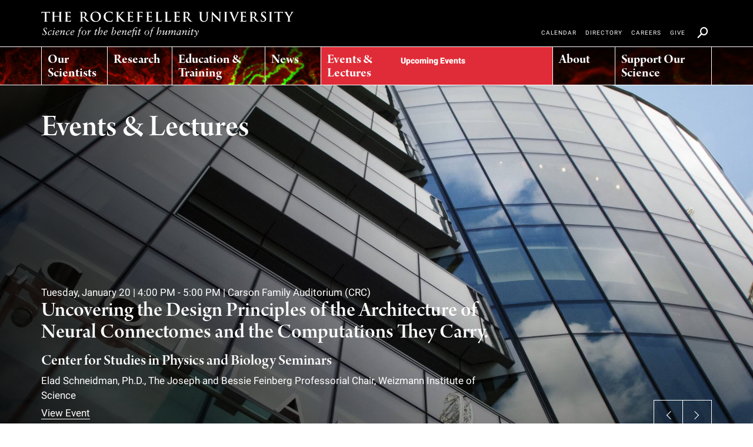

--- FILE ---
content_type: text/html; charset=UTF-8
request_url: https://www.rockefeller.edu/events-and-lectures/?series=thesis-presentations
body_size: 20807
content:
<!DOCTYPE html>
<!--[if (gt IE 9)|!(IE)]> <!-->
<html lang="en" class="no-js gte-ie9" itemscope> <!--<![endif]-->
<!--[if IE 9]>
<html lang="en" class="no-js ie9 lt-ie10" xmlns:og="https://opengraphprotocol.org/schema/"> <![endif]-->
<!--[if IE 8]>
<html lang="en" class="no-js ie8 lt-ie10 lt-ie9" xmlns:og="https://opengraphprotocol.org/schema/"> <![endif]-->
<!--[if (lt IE 8)]>
<html lang="en" class="no-js lt-ie10 lt-ie9 lt-ie8" xmlns:og="https://opengraphprotocol.org/schema/"> <![endif]-->
	<head>
					<meta charset="utf-8">
			<meta http-equiv="X-UA-Compatible" content="IE=edge">
			<meta name="viewport" content="width=device-width, initial-scale=1">
							<title>The Rockefeller University &raquo; Events and Lectures - Rockefeller University</title>
				<meta name='robots' content='index, follow, max-image-preview:large, max-snippet:-1, max-video-preview:-1' />

	<!-- This site is optimized with the Yoast SEO plugin v21.5 - https://yoast.com/wordpress/plugins/seo/ -->
	<meta name="description" content="Academic lectures, special events, and other programs taking place at the Rockefeller University." />
	<link rel="canonical" href="https://www.rockefeller.edu/events-and-lectures/" />
	<meta property="og:locale" content="en_US" />
	<meta property="og:type" content="website" />
	<meta property="og:title" content="Events and Lectures - Rockefeller University" />
	<meta property="og:description" content="Academic lectures, special events, and other programs taking place at the Rockefeller University." />
	<meta property="og:url" content="https://www.rockefeller.edu/events-and-lectures/" />
	<meta property="og:site_name" content="Events &amp; Lectures" />
	<meta property="article:modified_time" content="2024-08-13T14:57:27+00:00" />
	<meta name="twitter:card" content="summary_large_image" />
	<script type="application/ld+json" class="yoast-schema-graph">{"@context":"https://schema.org","@graph":[{"@type":"WebPage","@id":"https://www.rockefeller.edu/events-and-lectures/","url":"https://www.rockefeller.edu/events-and-lectures/","name":"Events and Lectures - Rockefeller University","isPartOf":{"@id":"https://www.rockefeller.edu/events-and-lectures/#website"},"datePublished":"2016-11-01T09:20:17+00:00","dateModified":"2024-08-13T14:57:27+00:00","description":"Academic lectures, special events, and other programs taking place at the Rockefeller University.","breadcrumb":{"@id":"https://www.rockefeller.edu/events-and-lectures/#breadcrumb"},"inLanguage":"en-US","potentialAction":[{"@type":"ReadAction","target":["https://www.rockefeller.edu/events-and-lectures/"]}]},{"@type":"BreadcrumbList","@id":"https://www.rockefeller.edu/events-and-lectures/#breadcrumb","itemListElement":[{"@type":"ListItem","position":1,"name":"Home"}]},{"@type":"WebSite","@id":"https://www.rockefeller.edu/events-and-lectures/#website","url":"https://www.rockefeller.edu/events-and-lectures/","name":"Events &amp; Lectures","description":"Just another TheRockefellerUniversity Sites site","potentialAction":[{"@type":"SearchAction","target":{"@type":"EntryPoint","urlTemplate":"https://www.rockefeller.edu/events-and-lectures/?s={search_term_string}"},"query-input":"required name=search_term_string"}],"inLanguage":"en-US"}]}</script>
	<!-- / Yoast SEO plugin. -->


<link rel="alternate" type="application/rss+xml" title="Events &amp; Lectures &raquo; Events &amp; Lectures Comments Feed" href="https://www.rockefeller.edu/events-and-lectures/events-lectures/feed/" />
<script type="text/javascript">
window._wpemojiSettings = {"baseUrl":"https:\/\/s.w.org\/images\/core\/emoji\/14.0.0\/72x72\/","ext":".png","svgUrl":"https:\/\/s.w.org\/images\/core\/emoji\/14.0.0\/svg\/","svgExt":".svg","source":{"concatemoji":"https:\/\/www.rockefeller.edu\/events-and-lectures\/wp-includes\/js\/wp-emoji-release.min.js?ver=6.3.5"}};
/*! This file is auto-generated */
!function(i,n){var o,s,e;function c(e){try{var t={supportTests:e,timestamp:(new Date).valueOf()};sessionStorage.setItem(o,JSON.stringify(t))}catch(e){}}function p(e,t,n){e.clearRect(0,0,e.canvas.width,e.canvas.height),e.fillText(t,0,0);var t=new Uint32Array(e.getImageData(0,0,e.canvas.width,e.canvas.height).data),r=(e.clearRect(0,0,e.canvas.width,e.canvas.height),e.fillText(n,0,0),new Uint32Array(e.getImageData(0,0,e.canvas.width,e.canvas.height).data));return t.every(function(e,t){return e===r[t]})}function u(e,t,n){switch(t){case"flag":return n(e,"\ud83c\udff3\ufe0f\u200d\u26a7\ufe0f","\ud83c\udff3\ufe0f\u200b\u26a7\ufe0f")?!1:!n(e,"\ud83c\uddfa\ud83c\uddf3","\ud83c\uddfa\u200b\ud83c\uddf3")&&!n(e,"\ud83c\udff4\udb40\udc67\udb40\udc62\udb40\udc65\udb40\udc6e\udb40\udc67\udb40\udc7f","\ud83c\udff4\u200b\udb40\udc67\u200b\udb40\udc62\u200b\udb40\udc65\u200b\udb40\udc6e\u200b\udb40\udc67\u200b\udb40\udc7f");case"emoji":return!n(e,"\ud83e\udef1\ud83c\udffb\u200d\ud83e\udef2\ud83c\udfff","\ud83e\udef1\ud83c\udffb\u200b\ud83e\udef2\ud83c\udfff")}return!1}function f(e,t,n){var r="undefined"!=typeof WorkerGlobalScope&&self instanceof WorkerGlobalScope?new OffscreenCanvas(300,150):i.createElement("canvas"),a=r.getContext("2d",{willReadFrequently:!0}),o=(a.textBaseline="top",a.font="600 32px Arial",{});return e.forEach(function(e){o[e]=t(a,e,n)}),o}function t(e){var t=i.createElement("script");t.src=e,t.defer=!0,i.head.appendChild(t)}"undefined"!=typeof Promise&&(o="wpEmojiSettingsSupports",s=["flag","emoji"],n.supports={everything:!0,everythingExceptFlag:!0},e=new Promise(function(e){i.addEventListener("DOMContentLoaded",e,{once:!0})}),new Promise(function(t){var n=function(){try{var e=JSON.parse(sessionStorage.getItem(o));if("object"==typeof e&&"number"==typeof e.timestamp&&(new Date).valueOf()<e.timestamp+604800&&"object"==typeof e.supportTests)return e.supportTests}catch(e){}return null}();if(!n){if("undefined"!=typeof Worker&&"undefined"!=typeof OffscreenCanvas&&"undefined"!=typeof URL&&URL.createObjectURL&&"undefined"!=typeof Blob)try{var e="postMessage("+f.toString()+"("+[JSON.stringify(s),u.toString(),p.toString()].join(",")+"));",r=new Blob([e],{type:"text/javascript"}),a=new Worker(URL.createObjectURL(r),{name:"wpTestEmojiSupports"});return void(a.onmessage=function(e){c(n=e.data),a.terminate(),t(n)})}catch(e){}c(n=f(s,u,p))}t(n)}).then(function(e){for(var t in e)n.supports[t]=e[t],n.supports.everything=n.supports.everything&&n.supports[t],"flag"!==t&&(n.supports.everythingExceptFlag=n.supports.everythingExceptFlag&&n.supports[t]);n.supports.everythingExceptFlag=n.supports.everythingExceptFlag&&!n.supports.flag,n.DOMReady=!1,n.readyCallback=function(){n.DOMReady=!0}}).then(function(){return e}).then(function(){var e;n.supports.everything||(n.readyCallback(),(e=n.source||{}).concatemoji?t(e.concatemoji):e.wpemoji&&e.twemoji&&(t(e.twemoji),t(e.wpemoji)))}))}((window,document),window._wpemojiSettings);
</script>
<style type="text/css">
img.wp-smiley,
img.emoji {
	display: inline !important;
	border: none !important;
	box-shadow: none !important;
	height: 1em !important;
	width: 1em !important;
	margin: 0 0.07em !important;
	vertical-align: -0.1em !important;
	background: none !important;
	padding: 0 !important;
}
</style>
	<link rel='stylesheet' id='wp-block-library-css' href='https://www.rockefeller.edu/events-and-lectures/wp-includes/css/dist/block-library/style.min.css?ver=6.3.5' type='text/css' media='all' />
<style id='elasticpress-related-posts-style-inline-css' type='text/css'>
.editor-styles-wrapper .wp-block-elasticpress-related-posts ul,.wp-block-elasticpress-related-posts ul{list-style-type:none;padding:0}.editor-styles-wrapper .wp-block-elasticpress-related-posts ul li a>div{display:inline}

</style>
<style id='classic-theme-styles-inline-css' type='text/css'>
/*! This file is auto-generated */
.wp-block-button__link{color:#fff;background-color:#32373c;border-radius:9999px;box-shadow:none;text-decoration:none;padding:calc(.667em + 2px) calc(1.333em + 2px);font-size:1.125em}.wp-block-file__button{background:#32373c;color:#fff;text-decoration:none}
</style>
<style id='global-styles-inline-css' type='text/css'>
body{--wp--preset--color--black: #000000;--wp--preset--color--cyan-bluish-gray: #abb8c3;--wp--preset--color--white: #ffffff;--wp--preset--color--pale-pink: #f78da7;--wp--preset--color--vivid-red: #cf2e2e;--wp--preset--color--luminous-vivid-orange: #ff6900;--wp--preset--color--luminous-vivid-amber: #fcb900;--wp--preset--color--light-green-cyan: #7bdcb5;--wp--preset--color--vivid-green-cyan: #00d084;--wp--preset--color--pale-cyan-blue: #8ed1fc;--wp--preset--color--vivid-cyan-blue: #0693e3;--wp--preset--color--vivid-purple: #9b51e0;--wp--preset--gradient--vivid-cyan-blue-to-vivid-purple: linear-gradient(135deg,rgba(6,147,227,1) 0%,rgb(155,81,224) 100%);--wp--preset--gradient--light-green-cyan-to-vivid-green-cyan: linear-gradient(135deg,rgb(122,220,180) 0%,rgb(0,208,130) 100%);--wp--preset--gradient--luminous-vivid-amber-to-luminous-vivid-orange: linear-gradient(135deg,rgba(252,185,0,1) 0%,rgba(255,105,0,1) 100%);--wp--preset--gradient--luminous-vivid-orange-to-vivid-red: linear-gradient(135deg,rgba(255,105,0,1) 0%,rgb(207,46,46) 100%);--wp--preset--gradient--very-light-gray-to-cyan-bluish-gray: linear-gradient(135deg,rgb(238,238,238) 0%,rgb(169,184,195) 100%);--wp--preset--gradient--cool-to-warm-spectrum: linear-gradient(135deg,rgb(74,234,220) 0%,rgb(151,120,209) 20%,rgb(207,42,186) 40%,rgb(238,44,130) 60%,rgb(251,105,98) 80%,rgb(254,248,76) 100%);--wp--preset--gradient--blush-light-purple: linear-gradient(135deg,rgb(255,206,236) 0%,rgb(152,150,240) 100%);--wp--preset--gradient--blush-bordeaux: linear-gradient(135deg,rgb(254,205,165) 0%,rgb(254,45,45) 50%,rgb(107,0,62) 100%);--wp--preset--gradient--luminous-dusk: linear-gradient(135deg,rgb(255,203,112) 0%,rgb(199,81,192) 50%,rgb(65,88,208) 100%);--wp--preset--gradient--pale-ocean: linear-gradient(135deg,rgb(255,245,203) 0%,rgb(182,227,212) 50%,rgb(51,167,181) 100%);--wp--preset--gradient--electric-grass: linear-gradient(135deg,rgb(202,248,128) 0%,rgb(113,206,126) 100%);--wp--preset--gradient--midnight: linear-gradient(135deg,rgb(2,3,129) 0%,rgb(40,116,252) 100%);--wp--preset--font-size--small: 13px;--wp--preset--font-size--medium: 20px;--wp--preset--font-size--large: 36px;--wp--preset--font-size--x-large: 42px;--wp--preset--spacing--20: 0.44rem;--wp--preset--spacing--30: 0.67rem;--wp--preset--spacing--40: 1rem;--wp--preset--spacing--50: 1.5rem;--wp--preset--spacing--60: 2.25rem;--wp--preset--spacing--70: 3.38rem;--wp--preset--spacing--80: 5.06rem;--wp--preset--shadow--natural: 6px 6px 9px rgba(0, 0, 0, 0.2);--wp--preset--shadow--deep: 12px 12px 50px rgba(0, 0, 0, 0.4);--wp--preset--shadow--sharp: 6px 6px 0px rgba(0, 0, 0, 0.2);--wp--preset--shadow--outlined: 6px 6px 0px -3px rgba(255, 255, 255, 1), 6px 6px rgba(0, 0, 0, 1);--wp--preset--shadow--crisp: 6px 6px 0px rgba(0, 0, 0, 1);}:where(.is-layout-flex){gap: 0.5em;}:where(.is-layout-grid){gap: 0.5em;}body .is-layout-flow > .alignleft{float: left;margin-inline-start: 0;margin-inline-end: 2em;}body .is-layout-flow > .alignright{float: right;margin-inline-start: 2em;margin-inline-end: 0;}body .is-layout-flow > .aligncenter{margin-left: auto !important;margin-right: auto !important;}body .is-layout-constrained > .alignleft{float: left;margin-inline-start: 0;margin-inline-end: 2em;}body .is-layout-constrained > .alignright{float: right;margin-inline-start: 2em;margin-inline-end: 0;}body .is-layout-constrained > .aligncenter{margin-left: auto !important;margin-right: auto !important;}body .is-layout-constrained > :where(:not(.alignleft):not(.alignright):not(.alignfull)){max-width: var(--wp--style--global--content-size);margin-left: auto !important;margin-right: auto !important;}body .is-layout-constrained > .alignwide{max-width: var(--wp--style--global--wide-size);}body .is-layout-flex{display: flex;}body .is-layout-flex{flex-wrap: wrap;align-items: center;}body .is-layout-flex > *{margin: 0;}body .is-layout-grid{display: grid;}body .is-layout-grid > *{margin: 0;}:where(.wp-block-columns.is-layout-flex){gap: 2em;}:where(.wp-block-columns.is-layout-grid){gap: 2em;}:where(.wp-block-post-template.is-layout-flex){gap: 1.25em;}:where(.wp-block-post-template.is-layout-grid){gap: 1.25em;}.has-black-color{color: var(--wp--preset--color--black) !important;}.has-cyan-bluish-gray-color{color: var(--wp--preset--color--cyan-bluish-gray) !important;}.has-white-color{color: var(--wp--preset--color--white) !important;}.has-pale-pink-color{color: var(--wp--preset--color--pale-pink) !important;}.has-vivid-red-color{color: var(--wp--preset--color--vivid-red) !important;}.has-luminous-vivid-orange-color{color: var(--wp--preset--color--luminous-vivid-orange) !important;}.has-luminous-vivid-amber-color{color: var(--wp--preset--color--luminous-vivid-amber) !important;}.has-light-green-cyan-color{color: var(--wp--preset--color--light-green-cyan) !important;}.has-vivid-green-cyan-color{color: var(--wp--preset--color--vivid-green-cyan) !important;}.has-pale-cyan-blue-color{color: var(--wp--preset--color--pale-cyan-blue) !important;}.has-vivid-cyan-blue-color{color: var(--wp--preset--color--vivid-cyan-blue) !important;}.has-vivid-purple-color{color: var(--wp--preset--color--vivid-purple) !important;}.has-black-background-color{background-color: var(--wp--preset--color--black) !important;}.has-cyan-bluish-gray-background-color{background-color: var(--wp--preset--color--cyan-bluish-gray) !important;}.has-white-background-color{background-color: var(--wp--preset--color--white) !important;}.has-pale-pink-background-color{background-color: var(--wp--preset--color--pale-pink) !important;}.has-vivid-red-background-color{background-color: var(--wp--preset--color--vivid-red) !important;}.has-luminous-vivid-orange-background-color{background-color: var(--wp--preset--color--luminous-vivid-orange) !important;}.has-luminous-vivid-amber-background-color{background-color: var(--wp--preset--color--luminous-vivid-amber) !important;}.has-light-green-cyan-background-color{background-color: var(--wp--preset--color--light-green-cyan) !important;}.has-vivid-green-cyan-background-color{background-color: var(--wp--preset--color--vivid-green-cyan) !important;}.has-pale-cyan-blue-background-color{background-color: var(--wp--preset--color--pale-cyan-blue) !important;}.has-vivid-cyan-blue-background-color{background-color: var(--wp--preset--color--vivid-cyan-blue) !important;}.has-vivid-purple-background-color{background-color: var(--wp--preset--color--vivid-purple) !important;}.has-black-border-color{border-color: var(--wp--preset--color--black) !important;}.has-cyan-bluish-gray-border-color{border-color: var(--wp--preset--color--cyan-bluish-gray) !important;}.has-white-border-color{border-color: var(--wp--preset--color--white) !important;}.has-pale-pink-border-color{border-color: var(--wp--preset--color--pale-pink) !important;}.has-vivid-red-border-color{border-color: var(--wp--preset--color--vivid-red) !important;}.has-luminous-vivid-orange-border-color{border-color: var(--wp--preset--color--luminous-vivid-orange) !important;}.has-luminous-vivid-amber-border-color{border-color: var(--wp--preset--color--luminous-vivid-amber) !important;}.has-light-green-cyan-border-color{border-color: var(--wp--preset--color--light-green-cyan) !important;}.has-vivid-green-cyan-border-color{border-color: var(--wp--preset--color--vivid-green-cyan) !important;}.has-pale-cyan-blue-border-color{border-color: var(--wp--preset--color--pale-cyan-blue) !important;}.has-vivid-cyan-blue-border-color{border-color: var(--wp--preset--color--vivid-cyan-blue) !important;}.has-vivid-purple-border-color{border-color: var(--wp--preset--color--vivid-purple) !important;}.has-vivid-cyan-blue-to-vivid-purple-gradient-background{background: var(--wp--preset--gradient--vivid-cyan-blue-to-vivid-purple) !important;}.has-light-green-cyan-to-vivid-green-cyan-gradient-background{background: var(--wp--preset--gradient--light-green-cyan-to-vivid-green-cyan) !important;}.has-luminous-vivid-amber-to-luminous-vivid-orange-gradient-background{background: var(--wp--preset--gradient--luminous-vivid-amber-to-luminous-vivid-orange) !important;}.has-luminous-vivid-orange-to-vivid-red-gradient-background{background: var(--wp--preset--gradient--luminous-vivid-orange-to-vivid-red) !important;}.has-very-light-gray-to-cyan-bluish-gray-gradient-background{background: var(--wp--preset--gradient--very-light-gray-to-cyan-bluish-gray) !important;}.has-cool-to-warm-spectrum-gradient-background{background: var(--wp--preset--gradient--cool-to-warm-spectrum) !important;}.has-blush-light-purple-gradient-background{background: var(--wp--preset--gradient--blush-light-purple) !important;}.has-blush-bordeaux-gradient-background{background: var(--wp--preset--gradient--blush-bordeaux) !important;}.has-luminous-dusk-gradient-background{background: var(--wp--preset--gradient--luminous-dusk) !important;}.has-pale-ocean-gradient-background{background: var(--wp--preset--gradient--pale-ocean) !important;}.has-electric-grass-gradient-background{background: var(--wp--preset--gradient--electric-grass) !important;}.has-midnight-gradient-background{background: var(--wp--preset--gradient--midnight) !important;}.has-small-font-size{font-size: var(--wp--preset--font-size--small) !important;}.has-medium-font-size{font-size: var(--wp--preset--font-size--medium) !important;}.has-large-font-size{font-size: var(--wp--preset--font-size--large) !important;}.has-x-large-font-size{font-size: var(--wp--preset--font-size--x-large) !important;}
.wp-block-navigation a:where(:not(.wp-element-button)){color: inherit;}
:where(.wp-block-post-template.is-layout-flex){gap: 1.25em;}:where(.wp-block-post-template.is-layout-grid){gap: 1.25em;}
:where(.wp-block-columns.is-layout-flex){gap: 2em;}:where(.wp-block-columns.is-layout-grid){gap: 2em;}
.wp-block-pullquote{font-size: 1.5em;line-height: 1.6;}
</style>
<link rel='stylesheet' id='elasticpress-facets-css' href='/content/plugins/elasticpress/dist/css/facets-styles.css?ver=7d568203f3965dc85d8a' type='text/css' media='all' />
<meta name="generator" content="WordPress 6.3.5" />
<link rel='shortlink' href='https://www.rockefeller.edu/events-and-lectures/' />

		<!-- GA Google Analytics @ https://m0n.co/ga -->
		<script async src="https://www.googletagmanager.com/gtag/js?id=G-9M75RQ8Z6Z"></script>
		<script>
			window.dataLayer = window.dataLayer || [];
			function gtag(){dataLayer.push(arguments);}
			gtag('js', new Date());
			gtag('config', 'G-9M75RQ8Z6Z');
		</script>

	<!-- BEGIN GADWP v5.1.2.4 Universal Analytics - https://deconf.com/google-analytics-dashboard-wordpress/ -->
<script>
(function(i,s,o,g,r,a,m){i['GoogleAnalyticsObject']=r;i[r]=i[r]||function(){
	(i[r].q=i[r].q||[]).push(arguments)},i[r].l=1*new Date();a=s.createElement(o),
	m=s.getElementsByTagName(o)[0];a.async=1;a.src=g;m.parentNode.insertBefore(a,m)
})(window,document,'script','https://www.google-analytics.com/analytics.js','ga');
  ga('create', 'UA-97173588-1', 'auto');
  ga('send', 'pageview');
</script>
<!-- END GADWP Universal Analytics -->
<style id="wpforms-css-vars-root">
				:root {
					--wpforms-field-border-radius: 3px;
--wpforms-field-background-color: #ffffff;
--wpforms-field-border-color: rgba( 0, 0, 0, 0.25 );
--wpforms-field-text-color: rgba( 0, 0, 0, 0.7 );
--wpforms-label-color: rgba( 0, 0, 0, 0.85 );
--wpforms-label-sublabel-color: rgba( 0, 0, 0, 0.55 );
--wpforms-label-error-color: #d63637;
--wpforms-button-border-radius: 3px;
--wpforms-button-background-color: #066aab;
--wpforms-button-text-color: #ffffff;
--wpforms-field-size-input-height: 43px;
--wpforms-field-size-input-spacing: 15px;
--wpforms-field-size-font-size: 16px;
--wpforms-field-size-line-height: 19px;
--wpforms-field-size-padding-h: 14px;
--wpforms-field-size-checkbox-size: 16px;
--wpforms-field-size-sublabel-spacing: 5px;
--wpforms-field-size-icon-size: 1;
--wpforms-label-size-font-size: 16px;
--wpforms-label-size-line-height: 19px;
--wpforms-label-size-sublabel-font-size: 14px;
--wpforms-label-size-sublabel-line-height: 17px;
--wpforms-button-size-font-size: 17px;
--wpforms-button-size-height: 41px;
--wpforms-button-size-padding-h: 15px;
--wpforms-button-size-margin-top: 10px;

				}
			</style>

		
							<link href="/img/favicon/apple-icon-57x57.png?v=8" rel="apple-touch-icon" sizes="57x57"/>
			<link href="/img/favicon/apple-icon-60x60.png?v=8" rel="apple-touch-icon" sizes="60x60"/>
			<link href="/img/favicon/apple-icon-72x72.png?v=8" rel="apple-touch-icon" sizes="72x72"/>
			<link href="/img/favicon/apple-icon-76x76.png?v=8" rel="apple-touch-icon" sizes="76x76"/>
			<link href="/img/favicon/apple-icon-114x114.png?v=8" rel="apple-touch-icon" sizes="114x114"/>
			<link href="/img/favicon/apple-icon-120x120.png?v=8" rel="apple-touch-icon" sizes="120x120"/>
			<link href="/img/favicon/apple-icon-144x144.png?v=8" rel="apple-touch-icon" sizes="144x144"/>
			<link href="/img/favicon/apple-icon-152x152.png?v=8" rel="apple-touch-icon" sizes="152x152"/>
			<link href="/img/favicon/apple-icon-180x180.png?v=8" rel="apple-touch-icon" sizes="180x180"/>
			<link href="/img/favicon/favicon-32x32.png?v=8" rel="icon" sizes="32x32" type="image/png"/>
			<link href="/img/favicon/android-icon-192x192.png?v=8" rel="icon" sizes="192x192" type="image/png"/>
			<link href="/img/favicon/favicon-16x16.png?v=8" rel="icon" sizes="16x16" type="image/png"/>
			<link href="/img/favicon/manifest.json?v=8" rel="manifest"/>
			<meta content="#ffffff" name="msapplication-TileColor"/>
			<meta name="msapplication-config" content="/img/common/browserconfig.xml"/>
		
				<link href="/css/site.min.css?1764014637" rel="stylesheet"/>
		
				
					<script src="/js/lib/modernizr/modernizr.custom.2017.04.27.001.js"></script>
			<script src="/js/site.min.js?1764014633"></script>
		
				<script type="application/javascript">
			var googleApiKey = 'AIzaSyA7HnCVm12DHkH5dUe4QfIrN-szq4UVIPQ';

			(function ($) {
				function getCookie(name) {
					var value = '; ' + document.cookie;
					var parts = value.split('; ' + name + '=');

					if (parts.length === 2)
						return parts.pop().split(';').shift();
					return '';
				}

				$(document).ready(function () {
					$('p:empty').remove();

					var scope = [];
					$('span[data-extra]').each(function () {
						scope.push($(this).data('extra'));
					});

					if (!scope.length) {
						return;
					}
					var postid = $('body').data('postid'),
						nonce = getCookie('rest-nonce');

					if (nonce) {
						nonce = '_wpnonce=' + nonce + '&';
					}

					$.ajax({
						method: 'GET',
						url: '/wp-json/v1/data?' + nonce + 'postid=' + postid + '&q=' + scope.join(),
						dataType: 'json'
					}).done(function (msg) {
						$.each($.parseJSON(JSON.stringify(msg)), function (index, value) {
							$('span[data-extra="' + index + '"]').html(value);
						});
					});
				});
			})(jQuery);
		</script>
		<script type="application/javascript">
			function DOMReady(f) {
				if (/(?!.*?compatible|.*?webkit)^mozilla|opera/i.test(navigator.userAgent)) {
					document.addEventListener("DOMContentLoaded", f, false);
				} else {
					window.setTimeout(f, 2000);
				}
			}
		</script>
		<script src="https://use.typekit.net/nux2obw.js"></script>
		<script> try { Typekit.load({async: true}); } catch (e) {} </script>
		<!-- HTML5 shim and Respond.js for IE8 support of HTML5 elements and media queries -->
		<!-- Load Respond.js locally to avoid x-domain issues -->
		<!--[if lt IE 9]>
		<script src="js/html5shiv.min.js"></script>
		<script src="js/lib/respond/respond.min.js"></script>
		<![endif]-->
				<script type="text/javascript" src="https://platform-api.sharethis.com/js/sharethis.js#property=65808d43d945ce0012dd95f0&product=inline-share-buttons&source=platform" async="async"></script>
			</head>
	<body
		class="template-landing-m page-events-and-lectures ru-section-color-5"
		data-postid="172"
	>
		<svg aria-hidden="true" style="position: absolute; width: 0; height: 0; overflow: hidden;" version="1.1" xmlns="http://www.w3.org/2000/svg" xmlns:xlink="http://www.w3.org/1999/xlink">
			<defs>
				<symbol id="icon-x" viewBox="0 0 32 32">
					<path d="M24.325 3h4.411l-9.636 11.013 11.336 14.987h-8.876l-6.952-9.089-7.955 9.089h-4.413l10.307-11.78-10.875-14.22h9.101l6.284 8.308zM22.777 26.36h2.444l-15.776-20.859h-2.623z"></path>
				</symbol>
			</defs>
		</svg>

		<span class="ru-mq-helper"></span>
		<div class="ru-skip"><a href="#main_content">Skip to main content</a></div>
		<div
			class="ru-page "
			data-image-xs=""
			data-image-sm=""
			data-image-md=""
			data-image-lg=""
			data-image-xl=""
		>
			<div class="ru-site-header ru-site-header--main-menu-sticky ru-site-header--full" data-main-menu-expanded-height="480">
    

    

    

  <div class="ru-site-header__inset">
    <header class="ru-site-header__header" role="banner">
      <div class="ru-site-header__segment ru-site-header__segment--1">
        <div class="container">
          <div class="row">
            <div class="ru-site-header__header-inset col-sm-12">
              <h1 class="ru-site-header__title">
                <a href="/" aria-label="The rockefeller university - science for the benefit of humanity logo, return to homepage">
                  <span class="ru-site-header__title-text">
                  The rockefeller university
                  </span>
                </a>
              </h1>
              <div class="ru-site-main-menu__toggle-wrap ru-menu-toggle__wrap">
	<button class="ru-site-main-menu__toggle ru-menu-toggle__button">
		<div class="ru-menu-toggle__bar first"></div>
		<div class="ru-menu-toggle__bar second"></div>
		<div class="ru-menu-toggle__bar third"></div>
	</button>
</div>            </div>
          </div>
        </div>
      </div>
      <div class="ru-site-header__segment ru-site-header__segment--2" 
        style="background-image: url(https://www.rockefeller.edu/uploads/www.rockefeller.edu/2021/12/main_menu_fatcells2.jpg);" 
        data-original-background="https://www.rockefeller.edu/uploads/www.rockefeller.edu/2021/12/main_menu_fatcells2.jpg">
        <div class="container">
                      <div class="row ru-site-header__main-menu">
              <div class="ru-site-main-menu col-xs-12">
  <div class="ru-site-main-menu__inset">
    <nav class="ru-site-main-menu__nav" aria-label="Primary">
      <div class="ru-site-main-menu__nav-inset">
        <div class="ru-site-main-menu__mobile-search-wrap">
          <form class="ru-site-main-menu__mobile-search form-inline" action="/search/" method="GET" role="search">
            <span id="mainSiteSearchInputLabel">Search Input</span>
            <input 
              type="text" 
              value=""
              name="q"
              placeholder="Search" 
              class="form-control input-sm ru-site-utility-menu__search-input"
              aria-labelledby="mainSiteSearchInputLabel">
            <button 
              type="submit" 
              class="btn btn-default input-sm" 
              id="mainSiteSearchButton"
              aria-labelledby="mainSiteSearchSubmitLabel">
              <i class="icon icon-search-small"></i>
            </button>
            <span id="mainSiteSearchSubmitLabel">Search Submit Button</span>
          </form>
        </div><!-- .ru-site-main-menu__mobile-search-wrap -->
        <ul class="ru-site-main-menu__list ru-site-main-menu__list--level-1">
                      <li class="ru-site-main-menu__list-item ru-site-main-menu__list-item--level-1
		"

	data-section="1"
	data-background-image="https://www.rockefeller.edu/uploads/www.rockefeller.edu/2021/12/main_menu_haircells.jpg"
	>
	<div class="ru-site-main-menu__parent" role="menu">

		
				<a
	
			href="#"
			class="ru-site-main-menu__link"
			role="menuitem"
			aria-label="Our Scientists"
	>
					<span class="ru-site-main-menu__link-label">Our Scientists</span>
			</a>
		
					<div class="ru-site-main-menu__submenu-toggle">
				<i class="icon icon-angle-down"></i>
			</div>
			</div><!-- .ru-site-main-menu__parent -->
			<div class="ru-site-main-menu__list-wrap">
			<ul class="ru-site-main-menu__list ru-site-main-menu__list--level-2" role="group">
														<li class="ru-site-main-menu__list-item ru-site-main-menu__list-item--level-2
		"

	data-section="1"
	data-background-image=""
	>
	<div class="ru-site-main-menu__parent" role="menu">

		
				<a
	
			href="/our-scientists"
			class="ru-site-main-menu__link"
			role="menuitem"
			aria-label="Overview"
	>
					<span class="ru-site-main-menu__link-label">Overview</span>
			</a>
		
			</div><!-- .ru-site-main-menu__parent -->
	</li>

														<li class="ru-site-main-menu__list-item ru-site-main-menu__list-item--level-2
		"

	data-section="2"
	data-background-image=""
	>
	<div class="ru-site-main-menu__parent" role="menu">

		
				<a
	
			href="/our-scientists/heads-of-laboratories/"
			class="ru-site-main-menu__link"
			role="menuitem"
			aria-label="Heads of Laboratories"
	>
					<span class="ru-site-main-menu__link-label">Heads of Laboratories</span>
			</a>
		
			</div><!-- .ru-site-main-menu__parent -->
	</li>

														<li class="ru-site-main-menu__list-item ru-site-main-menu__list-item--level-2
		"

	data-section="3"
	data-background-image=""
	>
	<div class="ru-site-main-menu__parent" role="menu">

		
				<a
	
			href="/our-scientists/tri-institutional-professors"
			class="ru-site-main-menu__link"
			role="menuitem"
			aria-label="Tri-Institutional & Adjunct Faculty"
	>
					<span class="ru-site-main-menu__link-label">Tri-Institutional & Adjunct Faculty</span>
			</a>
		
			</div><!-- .ru-site-main-menu__parent -->
	</li>

														<li class="ru-site-main-menu__list-item ru-site-main-menu__list-item--level-2
		"

	data-section="4"
	data-background-image=""
	>
	<div class="ru-site-main-menu__parent" role="menu">

		
				<a
	
			href="/our-scientists/research-affiliates"
			class="ru-site-main-menu__link"
			role="menuitem"
			aria-label="Research Affiliates"
	>
					<span class="ru-site-main-menu__link-label">Research Affiliates</span>
			</a>
		
			</div><!-- .ru-site-main-menu__parent -->
	</li>

														<li class="ru-site-main-menu__list-item ru-site-main-menu__list-item--level-2
	selected 	"

	data-section="5"
	data-background-image=""
	>
	<div class="ru-site-main-menu__parent" role="menu">

		
				<a
	
			href="/postdocs"
			class="ru-site-main-menu__link"
			role="menuitem"
			aria-label="Postdoctoral Researchers"
	>
					<span class="ru-site-main-menu__link-label">Postdoctoral Researchers</span>
			</a>
		
			</div><!-- .ru-site-main-menu__parent -->
	</li>

														<li class="ru-site-main-menu__list-item ru-site-main-menu__list-item--level-2
		"

	data-section="6"
	data-background-image=""
	>
	<div class="ru-site-main-menu__parent" role="menu">

		
				<a
	
			href="/our-scientists/independent-fellows"
			class="ru-site-main-menu__link"
			role="menuitem"
			aria-label="Independent Fellows"
	>
					<span class="ru-site-main-menu__link-label">Independent Fellows</span>
			</a>
		
			</div><!-- .ru-site-main-menu__parent -->
	</li>

														<li class="ru-site-main-menu__list-item ru-site-main-menu__list-item--level-2
		"

	data-section="7"
	data-background-image=""
	>
	<div class="ru-site-main-menu__parent" role="menu">

		
				<a
	
			href="/our-scientists/emeritus-faculty"
			class="ru-site-main-menu__link"
			role="menuitem"
			aria-label="Emeritus Faculty"
	>
					<span class="ru-site-main-menu__link-label">Emeritus Faculty</span>
			</a>
		
			</div><!-- .ru-site-main-menu__parent -->
	</li>

														<li class="ru-site-main-menu__list-item ru-site-main-menu__list-item--level-2
		"

	data-section="8"
	data-background-image=""
	>
	<div class="ru-site-main-menu__parent" role="menu">

		
				<a
	
			href="/our-scientists/faculty-recruitment"
			class="ru-site-main-menu__link"
			role="menuitem"
			aria-label="Faculty Recruitment"
	>
					<span class="ru-site-main-menu__link-label">Faculty Recruitment</span>
			</a>
		
			</div><!-- .ru-site-main-menu__parent -->
	</li>

							</ul>
		</div>
					
<div class="ru-teaser  ">
    <div class="ru-teaser__inset">

        
            <div class="ru-teaser__primary ">
                <div class="ru-teaser__primary-inset ">

                                                            
                    
                    <div class="ru-teaser__details ">

                                                                                                          <div class="ru-teaser__heading ">
                                                                                                                <a
	
			href="/our-scientists"
			title="Meet the scientific leaders who are changing medicine"
			aria-label="Meet the scientific leaders who are changing medicine"
	>
						Meet the scientific leaders who are changing medicine
			</a>
                                                                                                              </div>
                                                                            
                                                                                                
                        
                        
                        

                        
                        
                        
                        
                        
                        
                        
                        
                                                
                                                <div class="ru-teaser__primary-text">

                                                        
                            
                                                                                </div><!-- .ru-teaser__primary-text -->
                                                
                    </div><!-- .ru-teaser__details -->

                                        
                </div><!-- .ru-teaser__primary-inset -->

                
            </div><!-- .ru-teaser__primary-->

            <div class="ru-teaser__secondary ">
                <div class="ru-teaser__secondary-inset">
                                    </div><!-- .ru-teaser__secondary-inset -->
            </div><!-- .ru-teaser__secondary -->

            
            
    </div><!-- .ru-teaser__inset -->
</div><!-- .ru-teaser -->

			</li>

                      <li class="ru-site-main-menu__list-item ru-site-main-menu__list-item--level-1
		"

	data-section="2"
	data-background-image="https://www.rockefeller.edu/uploads/www.rockefeller.edu/2021/12/main_menu_cerebellum.jpg"
	>
	<div class="ru-site-main-menu__parent" role="menu">

		
				<a
	
			href="#"
			class="ru-site-main-menu__link"
			role="menuitem"
			aria-label="Research"
	>
					<span class="ru-site-main-menu__link-label">Research</span>
			</a>
		
					<div class="ru-site-main-menu__submenu-toggle">
				<i class="icon icon-angle-down"></i>
			</div>
			</div><!-- .ru-site-main-menu__parent -->
			<div class="ru-site-main-menu__list-wrap">
			<ul class="ru-site-main-menu__list ru-site-main-menu__list--level-2" role="group">
														<li class="ru-site-main-menu__list-item ru-site-main-menu__list-item--level-2
		"

	data-section="1"
	data-background-image=""
	>
	<div class="ru-site-main-menu__parent" role="menu">

		
				<a
	
			href="/research/"
			class="ru-site-main-menu__link"
			role="menuitem"
			aria-label="Overview"
	>
					<span class="ru-site-main-menu__link-label">Overview</span>
			</a>
		
			</div><!-- .ru-site-main-menu__parent -->
	</li>

														<li class="ru-site-main-menu__list-item ru-site-main-menu__list-item--level-2
		"

	data-section="2"
	data-background-image=""
	>
	<div class="ru-site-main-menu__parent" role="menu">

		
				<a
	
			href="/research/research-areas-and-laboratories/"
			class="ru-site-main-menu__link"
			role="menuitem"
			aria-label="Research Areas and Laboratories"
	>
					<span class="ru-site-main-menu__link-label">Research Areas and Laboratories</span>
			</a>
		
			</div><!-- .ru-site-main-menu__parent -->
	</li>

														<li class="ru-site-main-menu__list-item ru-site-main-menu__list-item--level-2
		"

	data-section="3"
	data-background-image=""
	>
	<div class="ru-site-main-menu__parent" role="menu">

		
				<a
	
			href="/research/interdisciplinary-centers"
			class="ru-site-main-menu__link"
			role="menuitem"
			aria-label="Interdisciplinary Centers"
	>
					<span class="ru-site-main-menu__link-label">Interdisciplinary Centers</span>
			</a>
		
			</div><!-- .ru-site-main-menu__parent -->
	</li>

														<li class="ru-site-main-menu__list-item ru-site-main-menu__list-item--level-2
		"

	data-section="4"
	data-background-image=""
	>
	<div class="ru-site-main-menu__parent" role="menu">

		
				<a
	
			href="/research/clinical-research/"
			class="ru-site-main-menu__link"
			role="menuitem"
			aria-label="Clinical Research and the Rockefeller University Hospital"
	>
					<span class="ru-site-main-menu__link-label">Clinical Research and the Rockefeller University Hospital</span>
			</a>
		
			</div><!-- .ru-site-main-menu__parent -->
	</li>

														<li class="ru-site-main-menu__list-item ru-site-main-menu__list-item--level-2
	selected 	"

	data-section="5"
	data-background-image=""
	>
	<div class="ru-site-main-menu__parent" role="menu">

		
				<a
											
			href="https://www.rucares.org/clinicalstudies/"
			class="ru-site-main-menu__link external-link"
			role="menuitem"
			aria-label="Clinical Research Studies"
			target="_blank"
	>
					<span class="ru-site-main-menu__link-label">Clinical Research Studies</span>
			</a>
		
			</div><!-- .ru-site-main-menu__parent -->
	</li>

														<li class="ru-site-main-menu__list-item ru-site-main-menu__list-item--level-2
		"

	data-section="6"
	data-background-image=""
	>
	<div class="ru-site-main-menu__parent" role="menu">

		
				<a
	
			href="/research/publications-search"
			class="ru-site-main-menu__link"
			role="menuitem"
			aria-label="Scientific Publications"
	>
					<span class="ru-site-main-menu__link-label">Scientific Publications</span>
			</a>
		
			</div><!-- .ru-site-main-menu__parent -->
	</li>

														<li class="ru-site-main-menu__list-item ru-site-main-menu__list-item--level-2
		"

	data-section="7"
	data-background-image=""
	>
	<div class="ru-site-main-menu__parent" role="menu">

		
				<a
	
			href="/office-technology-transfer"
			class="ru-site-main-menu__link"
			role="menuitem"
			aria-label="Technology Transfer"
	>
					<span class="ru-site-main-menu__link-label">Technology Transfer</span>
			</a>
		
			</div><!-- .ru-site-main-menu__parent -->
	</li>

														<li class="ru-site-main-menu__list-item ru-site-main-menu__list-item--level-2
		"

	data-section="8"
	data-background-image=""
	>
	<div class="ru-site-main-menu__parent" role="menu">

		
				<a
	
			href="/researchsupport"
			class="ru-site-main-menu__link"
			role="menuitem"
			aria-label="Scientific Resource Centers"
	>
					<span class="ru-site-main-menu__link-label">Scientific Resource Centers</span>
			</a>
		
			</div><!-- .ru-site-main-menu__parent -->
	</li>

														<li class="ru-site-main-menu__list-item ru-site-main-menu__list-item--level-2
		"

	data-section="9"
	data-background-image=""
	>
	<div class="ru-site-main-menu__parent" role="menu">

		
				<a
	
			href="/translational-research"
			class="ru-site-main-menu__link"
			role="menuitem"
			aria-label="Translational Research"
	>
					<span class="ru-site-main-menu__link-label">Translational Research</span>
			</a>
		
			</div><!-- .ru-site-main-menu__parent -->
	</li>

														<li class="ru-site-main-menu__list-item ru-site-main-menu__list-item--level-2
		"

	data-section="10"
	data-background-image=""
	>
	<div class="ru-site-main-menu__parent" role="menu">

		
				<a
	
			href="/research-policies/"
			class="ru-site-main-menu__link"
			role="menuitem"
			aria-label="Research Policies"
	>
					<span class="ru-site-main-menu__link-label">Research Policies</span>
			</a>
		
			</div><!-- .ru-site-main-menu__parent -->
	</li>

							</ul>
		</div>
					
<div class="ru-teaser  ">
    <div class="ru-teaser__inset">

        
            <div class="ru-teaser__primary ">
                <div class="ru-teaser__primary-inset ">

                                                            
                    
                    <div class="ru-teaser__details ">

                                                                                                          <div class="ru-teaser__heading ">
                                                                                                                <a
	
			href="/research/"
			title="Peek inside our 72 biomedical laboratories"
			aria-label="Peek inside our 72 biomedical laboratories"
	>
						Peek inside our 72 biomedical laboratories
			</a>
                                                                                                              </div>
                                                                            
                                                                                                
                        
                        
                        

                        
                        
                        
                        
                        
                        
                        
                        
                                                
                                                <div class="ru-teaser__primary-text">

                                                        
                            
                                                                                </div><!-- .ru-teaser__primary-text -->
                                                
                    </div><!-- .ru-teaser__details -->

                                        
                </div><!-- .ru-teaser__primary-inset -->

                
            </div><!-- .ru-teaser__primary-->

            <div class="ru-teaser__secondary ">
                <div class="ru-teaser__secondary-inset">
                                    </div><!-- .ru-teaser__secondary-inset -->
            </div><!-- .ru-teaser__secondary -->

            
            
    </div><!-- .ru-teaser__inset -->
</div><!-- .ru-teaser -->

			</li>

                      <li class="ru-site-main-menu__list-item ru-site-main-menu__list-item--level-1
		"

	data-section="3"
	data-background-image="https://www.rockefeller.edu/uploads/www.rockefeller.edu/2021/12/main_menu_Rosettecells.jpg"
	>
	<div class="ru-site-main-menu__parent" role="menu">

		
				<a
	
			href="#"
			class="ru-site-main-menu__link"
			role="menuitem"
			aria-label="Education & Training"
	>
					<span class="ru-site-main-menu__link-label">Education & Training</span>
			</a>
		
					<div class="ru-site-main-menu__submenu-toggle">
				<i class="icon icon-angle-down"></i>
			</div>
			</div><!-- .ru-site-main-menu__parent -->
			<div class="ru-site-main-menu__list-wrap">
			<ul class="ru-site-main-menu__list ru-site-main-menu__list--level-2" role="group">
														<li class="ru-site-main-menu__list-item ru-site-main-menu__list-item--level-2
		"

	data-section="1"
	data-background-image=""
	>
	<div class="ru-site-main-menu__parent" role="menu">

		
				<a
	
			href="/education-and-training"
			class="ru-site-main-menu__link"
			role="menuitem"
			aria-label="Overview"
	>
					<span class="ru-site-main-menu__link-label">Overview</span>
			</a>
		
			</div><!-- .ru-site-main-menu__parent -->
	</li>

														<li class="ru-site-main-menu__list-item ru-site-main-menu__list-item--level-2
		"

	data-section="2"
	data-background-image=""
	>
	<div class="ru-site-main-menu__parent" role="menu">

		
				<a
	
			href="/education-and-training/graduate-program-in-bioscience/"
			class="ru-site-main-menu__link"
			role="menuitem"
			aria-label="Graduate Program in Bioscience"
	>
					<span class="ru-site-main-menu__link-label">Graduate Program in Bioscience</span>
			</a>
		
			</div><!-- .ru-site-main-menu__parent -->
	</li>

														<li class="ru-site-main-menu__list-item ru-site-main-menu__list-item--level-2
		"

	data-section="3"
	data-background-image=""
	>
	<div class="ru-site-main-menu__parent" role="menu">

		
				<a
	
			href="/education-and-training/clinical-scholars/"
			class="ru-site-main-menu__link"
			role="menuitem"
			aria-label="Clinical Scholars Program"
	>
					<span class="ru-site-main-menu__link-label">Clinical Scholars Program</span>
			</a>
		
			</div><!-- .ru-site-main-menu__parent -->
	</li>

														<li class="ru-site-main-menu__list-item ru-site-main-menu__list-item--level-2
		"

	data-section="4"
	data-background-image=""
	>
	<div class="ru-site-main-menu__parent" role="menu">

		
				<a
	
			href="/education-and-training/surf"
			class="ru-site-main-menu__link"
			role="menuitem"
			aria-label="Chemers Neustein Summer Undergraduate Research Fellowship Program (SURF)"
	>
					<span class="ru-site-main-menu__link-label">Chemers Neustein Summer Undergraduate Research Fellowship Program (SURF)</span>
			</a>
		
			</div><!-- .ru-site-main-menu__parent -->
	</li>

														<li class="ru-site-main-menu__list-item ru-site-main-menu__list-item--level-2
	selected 	"

	data-section="5"
	data-background-image=""
	>
	<div class="ru-site-main-menu__parent" role="menu">

		
				<a
	
			href="/outreach"
			class="ru-site-main-menu__link"
			role="menuitem"
			aria-label="RockEDU Science Outreach"
	>
					<span class="ru-site-main-menu__link-label">RockEDU Science Outreach</span>
			</a>
		
			</div><!-- .ru-site-main-menu__parent -->
	</li>

														<li class="ru-site-main-menu__list-item ru-site-main-menu__list-item--level-2
		"

	data-section="6"
	data-background-image=""
	>
	<div class="ru-site-main-menu__parent" role="menu">

		
				<a
	
			href="/education-and-training/graduate-program-in-bioscience/career-development/"
			class="ru-site-main-menu__link"
			role="menuitem"
			aria-label="Career Development"
	>
					<span class="ru-site-main-menu__link-label">Career Development</span>
			</a>
		
			</div><!-- .ru-site-main-menu__parent -->
	</li>

							</ul>
		</div>
					
<div class="ru-teaser  ">
    <div class="ru-teaser__inset">

        
            <div class="ru-teaser__primary ">
                <div class="ru-teaser__primary-inset ">

                                                            
                    
                    <div class="ru-teaser__details ">

                                                                                                          <div class="ru-teaser__heading ">
                                                                                                                <a
	
			href="/education-and-training"
			title="Learn more about our flexible, supportive academic programs"
			aria-label="Learn more about our flexible, supportive academic programs"
	>
						Learn more about our flexible, supportive academic programs
			</a>
                                                                                                              </div>
                                                                            
                                                                                                
                        
                        
                        

                        
                        
                        
                        
                        
                        
                        
                        
                                                
                                                <div class="ru-teaser__primary-text">

                                                        
                            
                                                                                </div><!-- .ru-teaser__primary-text -->
                                                
                    </div><!-- .ru-teaser__details -->

                                        
                </div><!-- .ru-teaser__primary-inset -->

                
            </div><!-- .ru-teaser__primary-->

            <div class="ru-teaser__secondary ">
                <div class="ru-teaser__secondary-inset">
                                    </div><!-- .ru-teaser__secondary-inset -->
            </div><!-- .ru-teaser__secondary -->

            
            
    </div><!-- .ru-teaser__inset -->
</div><!-- .ru-teaser -->

			</li>

                      <li class="ru-site-main-menu__list-item ru-site-main-menu__list-item--level-1
		"

	data-section="4"
	data-background-image="https://www.rockefeller.edu/uploads/www.rockefeller.edu/2022/09/main_menu_bassdining.jpg"
	>
	<div class="ru-site-main-menu__parent" role="menu">

		
				<a
	
			href="#"
			class="ru-site-main-menu__link"
			role="menuitem"
			aria-label="News"
	>
					<span class="ru-site-main-menu__link-label">News</span>
			</a>
		
					<div class="ru-site-main-menu__submenu-toggle">
				<i class="icon icon-angle-down"></i>
			</div>
			</div><!-- .ru-site-main-menu__parent -->
			<div class="ru-site-main-menu__list-wrap">
			<ul class="ru-site-main-menu__list ru-site-main-menu__list--level-2" role="group">
														<li class="ru-site-main-menu__list-item ru-site-main-menu__list-item--level-2
		"

	data-section="1"
	data-background-image=""
	>
	<div class="ru-site-main-menu__parent" role="menu">

		
				<a
	
			href="/news/news-highlights/"
			class="ru-site-main-menu__link"
			role="menuitem"
			aria-label="News & Highlights"
	>
					<span class="ru-site-main-menu__link-label">News & Highlights</span>
			</a>
		
			</div><!-- .ru-site-main-menu__parent -->
	</li>

														<li class="ru-site-main-menu__list-item ru-site-main-menu__list-item--level-2
		"

	data-section="2"
	data-background-image=""
	>
	<div class="ru-site-main-menu__parent" role="menu">

		
				<a
	
			href="/support-our-science/philanthropy-news/"
			class="ru-site-main-menu__link"
			role="menuitem"
			aria-label="Philanthropy News"
	>
					<span class="ru-site-main-menu__link-label">Philanthropy News</span>
			</a>
		
			</div><!-- .ru-site-main-menu__parent -->
	</li>

														<li class="ru-site-main-menu__list-item ru-site-main-menu__list-item--level-2
		"

	data-section="3"
	data-background-image=""
	>
	<div class="ru-site-main-menu__parent" role="menu">

		
				<a
	
			href="/news/?category=campus-news"
			class="ru-site-main-menu__link"
			role="menuitem"
			aria-label="Campus News"
	>
					<span class="ru-site-main-menu__link-label">Campus News</span>
			</a>
		
			</div><!-- .ru-site-main-menu__parent -->
	</li>

														<li class="ru-site-main-menu__list-item ru-site-main-menu__list-item--level-2
		"

	data-section="4"
	data-background-image=""
	>
	<div class="ru-site-main-menu__parent" role="menu">

		
				<a
											
			href="https://seek.rockefeller.edu/"
			class="ru-site-main-menu__link external-link"
			role="menuitem"
			aria-label="Seek Magazine"
			target="_blank"
	>
					<span class="ru-site-main-menu__link-label">Seek Magazine</span>
			</a>
		
			</div><!-- .ru-site-main-menu__parent -->
	</li>

														<li class="ru-site-main-menu__list-item ru-site-main-menu__list-item--level-2
	selected 	"

	data-section="5"
	data-background-image=""
	>
	<div class="ru-site-main-menu__parent" role="menu">

		
				<a
											
			href="https://rupress.org/"
			class="ru-site-main-menu__link external-link"
			role="menuitem"
			aria-label="Rockefeller University Press"
			target="_blank"
	>
					<span class="ru-site-main-menu__link-label">Rockefeller University Press</span>
			</a>
		
			</div><!-- .ru-site-main-menu__parent -->
	</li>

														<li class="ru-site-main-menu__list-item ru-site-main-menu__list-item--level-2
		"

	data-section="6"
	data-background-image=""
	>
	<div class="ru-site-main-menu__parent" role="menu">

		
				<a
	
			href="/public-affairs/journalists"
			class="ru-site-main-menu__link"
			role="menuitem"
			aria-label="For the Press"
	>
					<span class="ru-site-main-menu__link-label">For the Press</span>
			</a>
		
			</div><!-- .ru-site-main-menu__parent -->
	</li>

														<li class="ru-site-main-menu__list-item ru-site-main-menu__list-item--level-2
		"

	data-section="7"
	data-background-image=""
	>
	<div class="ru-site-main-menu__parent" role="menu">

		
				<a
	
			href="/public-affairs/publications"
			class="ru-site-main-menu__link"
			role="menuitem"
			aria-label="Rockefeller Publications"
	>
					<span class="ru-site-main-menu__link-label">Rockefeller Publications</span>
			</a>
		
			</div><!-- .ru-site-main-menu__parent -->
	</li>

							</ul>
		</div>
					
<div class="ru-teaser  ">
    <div class="ru-teaser__inset">

        
            <div class="ru-teaser__primary ">
                <div class="ru-teaser__primary-inset ">

                                                            
                    
                    <div class="ru-teaser__details ">

                                                                                                          <div class="ru-teaser__heading ">
                                                                                                                <a
	
			href="/news/"
			title="Learn about the breakthroughs happening every day"
			aria-label="Learn about the breakthroughs happening every day"
	>
						Learn about the breakthroughs happening every day
			</a>
                                                                                                              </div>
                                                                            
                                                                                                
                        
                        
                        

                        
                        
                        
                        
                        
                        
                        
                        
                                                
                                                <div class="ru-teaser__primary-text">

                                                        
                            
                                                                                </div><!-- .ru-teaser__primary-text -->
                                                
                    </div><!-- .ru-teaser__details -->

                                        
                </div><!-- .ru-teaser__primary-inset -->

                
            </div><!-- .ru-teaser__primary-->

            <div class="ru-teaser__secondary ">
                <div class="ru-teaser__secondary-inset">
                                    </div><!-- .ru-teaser__secondary-inset -->
            </div><!-- .ru-teaser__secondary -->

            
            
    </div><!-- .ru-teaser__inset -->
</div><!-- .ru-teaser -->

			</li>

                      <li class="ru-site-main-menu__list-item ru-site-main-menu__list-item--level-1
	selected 	"

	data-section="5"
	data-background-image="https://www.rockefeller.edu/uploads/www.rockefeller.edu/2021/12/main_menu_fatcells2.jpg"
	>
	<div class="ru-site-main-menu__parent" role="menu">

		
				<a
	
			href="#"
			class="ru-site-main-menu__link"
			role="menuitem"
			aria-label="Events & Lectures"
	>
					<span class="ru-site-main-menu__link-label">Events & Lectures</span>
			</a>
		
					<div class="ru-site-main-menu__submenu-toggle">
				<i class="icon icon-angle-down"></i>
			</div>
			</div><!-- .ru-site-main-menu__parent -->
			<div class="ru-site-main-menu__list-wrap">
			<ul class="ru-site-main-menu__list ru-site-main-menu__list--level-2" role="group">
														<li class="ru-site-main-menu__list-item ru-site-main-menu__list-item--level-2
		ru-site-main-menu__list-item--default-slug"

	data-section="1"
	data-background-image=""
	role="presentation">
	<div class="ru-site-main-menu__parent" role="menu">

							
				<a
	
			href="/events-and-lectures/"
			class="ru-site-main-menu__link"
			role="menuitem"
			aria-label="Upcoming Events"
			aria-current="page"
	>
					<span class="ru-site-main-menu__link-label" aria-label="Upcoming Events">Upcoming Events</span>
			</a>
		
			</div><!-- .ru-site-main-menu__parent -->
	</li>

														<li class="ru-site-main-menu__list-item ru-site-main-menu__list-item--level-2
		"

	data-section="2"
	data-background-image=""
	>
	<div class="ru-site-main-menu__parent" role="menu">

		
				<a
	
			href="/events-and-lectures/calendar"
			class="ru-site-main-menu__link"
			role="menuitem"
			aria-label="Calendar of Events & Lectures"
	>
					<span class="ru-site-main-menu__link-label">Calendar of Events & Lectures</span>
			</a>
		
			</div><!-- .ru-site-main-menu__parent -->
	</li>

														<li class="ru-site-main-menu__list-item ru-site-main-menu__list-item--level-2
		"

	data-section="3"
	data-background-image=""
	>
	<div class="ru-site-main-menu__parent" role="menu">

		
				<a
	
			href="/events-and-lectures/calendar/academic-events"
			class="ru-site-main-menu__link"
			role="menuitem"
			aria-label="Academic Lectures & Symposia"
	>
					<span class="ru-site-main-menu__link-label">Academic Lectures & Symposia</span>
			</a>
		
			</div><!-- .ru-site-main-menu__parent -->
	</li>

														<li class="ru-site-main-menu__list-item ru-site-main-menu__list-item--level-2
		"

	data-section="4"
	data-background-image=""
	>
	<div class="ru-site-main-menu__parent" role="menu">

		
				<a
	
			href="/events-and-lectures/calendar/special-events"
			class="ru-site-main-menu__link"
			role="menuitem"
			aria-label="Special Events"
	>
					<span class="ru-site-main-menu__link-label">Special Events</span>
			</a>
		
			</div><!-- .ru-site-main-menu__parent -->
	</li>

														<li class="ru-site-main-menu__list-item ru-site-main-menu__list-item--level-2
	selected 	"

	data-section="5"
	data-background-image=""
	>
	<div class="ru-site-main-menu__parent" role="menu">

		
				<a
	
			href="/events-and-lectures/facilities-inside/"
			class="ru-site-main-menu__link"
			role="menuitem"
			aria-label="Facility Rental"
	>
					<span class="ru-site-main-menu__link-label">Facility Rental</span>
			</a>
		
			</div><!-- .ru-site-main-menu__parent -->
	</li>

							</ul>
		</div>
					
<div class="ru-teaser  ">
    <div class="ru-teaser__inset">

        
            <div class="ru-teaser__primary ">
                <div class="ru-teaser__primary-inset ">

                                                            
                    
                    <div class="ru-teaser__details ">

                                                                                                          <div class="ru-teaser__heading ">
                                                                                                                <a
	
			href="/events-and-lectures/"
			title="Hear from the world’s leading speakers and thinkers"
			aria-label="Hear from the world’s leading speakers and thinkers"
	>
						Hear from the world’s leading speakers and thinkers
			</a>
                                                                                                              </div>
                                                                            
                                                                                                
                        
                        
                        

                        
                        
                        
                        
                        
                        
                        
                        
                                                
                                                <div class="ru-teaser__primary-text">

                                                        
                            
                                                                                </div><!-- .ru-teaser__primary-text -->
                                                
                    </div><!-- .ru-teaser__details -->

                                        
                </div><!-- .ru-teaser__primary-inset -->

                
            </div><!-- .ru-teaser__primary-->

            <div class="ru-teaser__secondary ">
                <div class="ru-teaser__secondary-inset">
                                    </div><!-- .ru-teaser__secondary-inset -->
            </div><!-- .ru-teaser__secondary -->

            
            
    </div><!-- .ru-teaser__inset -->
</div><!-- .ru-teaser -->

			</li>

                      <li class="ru-site-main-menu__list-item ru-site-main-menu__list-item--level-1
		"

	data-section="6"
	data-background-image="https://www.rockefeller.edu/uploads/www.rockefeller.edu/2021/12/main_menu_crc.jpg"
	>
	<div class="ru-site-main-menu__parent" role="menu">

		
				<a
	
			href="#"
			class="ru-site-main-menu__link"
			role="menuitem"
			aria-label="About"
	>
					<span class="ru-site-main-menu__link-label">About</span>
			</a>
		
					<div class="ru-site-main-menu__submenu-toggle">
				<i class="icon icon-angle-down"></i>
			</div>
			</div><!-- .ru-site-main-menu__parent -->
			<div class="ru-site-main-menu__list-wrap">
			<ul class="ru-site-main-menu__list ru-site-main-menu__list--level-2" role="group">
														<li class="ru-site-main-menu__list-item ru-site-main-menu__list-item--level-2
		"

	data-section="1"
	data-background-image=""
	>
	<div class="ru-site-main-menu__parent" role="menu">

		
				<a
	
			href="/about/"
			class="ru-site-main-menu__link"
			role="menuitem"
			aria-label="Overview"
	>
					<span class="ru-site-main-menu__link-label">Overview</span>
			</a>
		
			</div><!-- .ru-site-main-menu__parent -->
	</li>

														<li class="ru-site-main-menu__list-item ru-site-main-menu__list-item--level-2
		"

	data-section="2"
	data-background-image=""
	>
	<div class="ru-site-main-menu__parent" role="menu">

		
				<a
	
			href="/about/awards/"
			class="ru-site-main-menu__link"
			role="menuitem"
			aria-label="Awards & Honors"
	>
					<span class="ru-site-main-menu__link-label">Awards & Honors</span>
			</a>
		
			</div><!-- .ru-site-main-menu__parent -->
	</li>

														<li class="ru-site-main-menu__list-item ru-site-main-menu__list-item--level-2
		"

	data-section="3"
	data-background-image=""
	>
	<div class="ru-site-main-menu__parent" role="menu">

		
				<a
	
			href="/university-life"
			class="ru-site-main-menu__link"
			role="menuitem"
			aria-label="Office of University Life and Community Engagement"
	>
					<span class="ru-site-main-menu__link-label">Office of University Life and Community Engagement</span>
			</a>
		
			</div><!-- .ru-site-main-menu__parent -->
	</li>

														<li class="ru-site-main-menu__list-item ru-site-main-menu__list-item--level-2
		"

	data-section="4"
	data-background-image=""
	>
	<div class="ru-site-main-menu__parent" role="menu">

		
				<a
	
			href="/about/our-campus/"
			class="ru-site-main-menu__link"
			role="menuitem"
			aria-label="Campus & Community"
	>
					<span class="ru-site-main-menu__link-label">Campus & Community</span>
			</a>
		
			</div><!-- .ru-site-main-menu__parent -->
	</li>

														<li class="ru-site-main-menu__list-item ru-site-main-menu__list-item--level-2
	selected 	"

	data-section="5"
	data-background-image=""
	>
	<div class="ru-site-main-menu__parent" role="menu">

		
				<a
	
			href="/about/executive-leadership"
			class="ru-site-main-menu__link"
			role="menuitem"
			aria-label="Executive Leadership"
	>
					<span class="ru-site-main-menu__link-label">Executive Leadership</span>
			</a>
		
			</div><!-- .ru-site-main-menu__parent -->
	</li>

														<li class="ru-site-main-menu__list-item ru-site-main-menu__list-item--level-2
		"

	data-section="6"
	data-background-image=""
	>
	<div class="ru-site-main-menu__parent" role="menu">

		
				<a
	
			href="/about/history"
			class="ru-site-main-menu__link"
			role="menuitem"
			aria-label="Our History"
	>
					<span class="ru-site-main-menu__link-label">Our History</span>
			</a>
		
			</div><!-- .ru-site-main-menu__parent -->
	</li>

														<li class="ru-site-main-menu__list-item ru-site-main-menu__list-item--level-2
		"

	data-section="7"
	data-background-image=""
	>
	<div class="ru-site-main-menu__parent" role="menu">

		
				<a
	
			href="/about/board-governance"
			class="ru-site-main-menu__link"
			role="menuitem"
			aria-label="Board of Trustees & Corporate Officers"
	>
					<span class="ru-site-main-menu__link-label">Board of Trustees & Corporate Officers</span>
			</a>
		
			</div><!-- .ru-site-main-menu__parent -->
	</li>

							</ul>
		</div>
					
<div class="ru-teaser  ">
    <div class="ru-teaser__inset">

        
            <div class="ru-teaser__primary ">
                <div class="ru-teaser__primary-inset ">

                                                            
                    
                    <div class="ru-teaser__details ">

                                                                                                          <div class="ru-teaser__heading ">
                                                                                                                <a
	
			href="/about/"
			title="We’ve spent 125 years perfecting the bioscience institute"
			aria-label="We’ve spent 125 years perfecting the bioscience institute"
	>
						We’ve spent 125 years perfecting the bioscience institute
			</a>
                                                                                                              </div>
                                                                            
                                                                                                
                        
                        
                        

                        
                        
                        
                        
                        
                        
                        
                        
                                                
                                                <div class="ru-teaser__primary-text">

                                                        
                            
                                                                                </div><!-- .ru-teaser__primary-text -->
                                                
                    </div><!-- .ru-teaser__details -->

                                        
                </div><!-- .ru-teaser__primary-inset -->

                
            </div><!-- .ru-teaser__primary-->

            <div class="ru-teaser__secondary ">
                <div class="ru-teaser__secondary-inset">
                                    </div><!-- .ru-teaser__secondary-inset -->
            </div><!-- .ru-teaser__secondary -->

            
            
    </div><!-- .ru-teaser__inset -->
</div><!-- .ru-teaser -->

			</li>

                      <li class="ru-site-main-menu__list-item ru-site-main-menu__list-item--level-1
		"

	data-section="7"
	data-background-image="img/common/main_menu_7.jpg"
	>
	<div class="ru-site-main-menu__parent" role="menu">

		
				<a
	
			href="#"
			class="ru-site-main-menu__link"
			role="menuitem"
			aria-label="Support Our Science"
	>
					<span class="ru-site-main-menu__link-label">Support Our Science</span>
			</a>
		
					<div class="ru-site-main-menu__submenu-toggle">
				<i class="icon icon-angle-down"></i>
			</div>
			</div><!-- .ru-site-main-menu__parent -->
			<div class="ru-site-main-menu__list-wrap">
			<ul class="ru-site-main-menu__list ru-site-main-menu__list--level-2" role="group">
														<li class="ru-site-main-menu__list-item ru-site-main-menu__list-item--level-2
		"

	data-section="1"
	data-background-image=""
	>
	<div class="ru-site-main-menu__parent" role="menu">

		
				<a
	
			href="/support-our-science"
			class="ru-site-main-menu__link"
			role="menuitem"
			aria-label="Overview"
	>
					<span class="ru-site-main-menu__link-label">Overview</span>
			</a>
		
			</div><!-- .ru-site-main-menu__parent -->
	</li>

														<li class="ru-site-main-menu__list-item ru-site-main-menu__list-item--level-2
		"

	data-section="2"
	data-background-image=""
	>
	<div class="ru-site-main-menu__parent" role="menu">

		
				<a
	
			href="/support-our-science/discover125/"
			class="ru-site-main-menu__link"
			role="menuitem"
			aria-label="Discover 125"
	>
					<span class="ru-site-main-menu__link-label">Discover 125</span>
			</a>
		
			</div><!-- .ru-site-main-menu__parent -->
	</li>

														<li class="ru-site-main-menu__list-item ru-site-main-menu__list-item--level-2
		"

	data-section="3"
	data-background-image=""
	>
	<div class="ru-site-main-menu__parent" role="menu">

		
				<a
	
			href="/support-our-science/philanthropy-news/"
			class="ru-site-main-menu__link"
			role="menuitem"
			aria-label="Philanthropy News"
	>
					<span class="ru-site-main-menu__link-label">Philanthropy News</span>
			</a>
		
			</div><!-- .ru-site-main-menu__parent -->
	</li>

														<li class="ru-site-main-menu__list-item ru-site-main-menu__list-item--level-2
		"

	data-section="4"
	data-background-image=""
	>
	<div class="ru-site-main-menu__parent" role="menu">

		
				<a
	
			href="/support-our-science/why-rockefeller/"
			class="ru-site-main-menu__link"
			role="menuitem"
			aria-label="Why Rockefeller is Unique"
	>
					<span class="ru-site-main-menu__link-label">Why Rockefeller is Unique</span>
			</a>
		
			</div><!-- .ru-site-main-menu__parent -->
	</li>

														<li class="ru-site-main-menu__list-item ru-site-main-menu__list-item--level-2
	selected 	"

	data-section="5"
	data-background-image=""
	>
	<div class="ru-site-main-menu__parent" role="menu">

		
				<a
	
			href="/support-our-science/ru-council/"
			class="ru-site-main-menu__link"
			role="menuitem"
			aria-label="Rockefeller University Council"
	>
					<span class="ru-site-main-menu__link-label">Rockefeller University Council</span>
			</a>
		
			</div><!-- .ru-site-main-menu__parent -->
	</li>

														<li class="ru-site-main-menu__list-item ru-site-main-menu__list-item--level-2
		"

	data-section="6"
	data-background-image=""
	>
	<div class="ru-site-main-menu__parent" role="menu">

		
				<a
	
			href="/support-our-science/women-and-science/"
			class="ru-site-main-menu__link"
			role="menuitem"
			aria-label="Women & Science"
	>
					<span class="ru-site-main-menu__link-label">Women & Science</span>
			</a>
		
			</div><!-- .ru-site-main-menu__parent -->
	</li>

														<li class="ru-site-main-menu__list-item ru-site-main-menu__list-item--level-2
		"

	data-section="7"
	data-background-image=""
	>
	<div class="ru-site-main-menu__parent" role="menu">

		
				<a
	
			href="/support-our-science/ways-to-support/"
			class="ru-site-main-menu__link"
			role="menuitem"
			aria-label="Ways to Support Rockefeller"
	>
					<span class="ru-site-main-menu__link-label">Ways to Support Rockefeller</span>
			</a>
		
			</div><!-- .ru-site-main-menu__parent -->
	</li>

														<li class="ru-site-main-menu__list-item ru-site-main-menu__list-item--level-2
		"

	data-section="8"
	data-background-image=""
	>
	<div class="ru-site-main-menu__parent" role="menu">

		
				<a
	
			href="/support-our-science/planned-giving/"
			class="ru-site-main-menu__link"
			role="menuitem"
			aria-label="Planned Giving"
	>
					<span class="ru-site-main-menu__link-label">Planned Giving</span>
			</a>
		
			</div><!-- .ru-site-main-menu__parent -->
	</li>

														<li class="ru-site-main-menu__list-item ru-site-main-menu__list-item--level-2
		"

	data-section="9"
	data-background-image=""
	>
	<div class="ru-site-main-menu__parent" role="menu">

		
				<a
											
			href="https://convergence.rockefeller.edu/"
			class="ru-site-main-menu__link external-link"
			role="menuitem"
			aria-label="Campaign for the Convergence of Science and Medicine"
			target="_blank"
	>
					<span class="ru-site-main-menu__link-label">Campaign for the Convergence of Science and Medicine</span>
			</a>
		
			</div><!-- .ru-site-main-menu__parent -->
	</li>

														<li class="ru-site-main-menu__list-item ru-site-main-menu__list-item--level-2
		"

	data-section="10"
	data-background-image=""
	>
	<div class="ru-site-main-menu__parent" role="menu">

		
				<a
											
			href="https://give.rockefeller.edu/"
			class="ru-site-main-menu__link external-link"
			role="menuitem"
			aria-label="Make a Gift"
			target="_blank"
	>
					<span class="ru-site-main-menu__link-label">Make a Gift</span>
			</a>
		
			</div><!-- .ru-site-main-menu__parent -->
	</li>

							</ul>
		</div>
					
<div class="ru-teaser  ">
    <div class="ru-teaser__inset">

        
            <div class="ru-teaser__primary ">
                <div class="ru-teaser__primary-inset ">

                                                            
                    
                    <div class="ru-teaser__details ">

                                                                                                          <div class="ru-teaser__heading ">
                                                                                                                <a
	
			href="/support-our-science"
			title="Shape the future of biology and medicine"
			aria-label="Shape the future of biology and medicine"
	>
						Shape the future of biology and medicine
			</a>
                                                                                                              </div>
                                                                            
                                                                                                
                        
                        
                        

                        
                        
                        
                        
                        
                        
                        
                        
                                                
                                                <div class="ru-teaser__primary-text">

                                                        
                            
                                                                                </div><!-- .ru-teaser__primary-text -->
                                                
                    </div><!-- .ru-teaser__details -->

                                        
                </div><!-- .ru-teaser__primary-inset -->

                
            </div><!-- .ru-teaser__primary-->

            <div class="ru-teaser__secondary ">
                <div class="ru-teaser__secondary-inset">
                                    </div><!-- .ru-teaser__secondary-inset -->
            </div><!-- .ru-teaser__secondary -->

            
            
    </div><!-- .ru-teaser__inset -->
</div><!-- .ru-teaser -->

			</li>

                  </ul>
      </div><!-- .ru-site-main-menu__nav-inset -->
    </nav><!-- .ru-site-main-menu__nav -->
  </div><!-- .ru-site-main-menu__inset -->
</div><!-- .ru-site-main-menu -->

            </div>
                  </div>
      </div>
      <div class="ru-site-header__segment ru-site-header__segment--3">
        <div class="container">
          <div class="row">
            <div class="col-xs-12">
              <nav class="ru-site-utility-menu" aria-label="Menubar">
  <div class="ru-site-utility-menu__inset" role="menubar">
    <div class="ru-site-utility-menu__segment ru-site-utility-menu__segment--input">
    </div>

    <span data-extra="inside_link_header"></span>

    <div class="ru-site-utility-menu__segment">
      <a href="/events-and-lectures/calendar/" aria-label="Calendar" role="menuitem">
        <span>Calendar</span>
      </a>
    </div>
    <div class="ru-site-utility-menu__segment">
      <a href="https://ph.rockefeller.edu" role="menuitem" aria-label="Directory">
        <span>Directory</span>
      </a>
    </div>
    <div class="ru-site-utility-menu__segment">
      <a href="/human-resources/" role="menuitem" aria-label="Careers">
        <span>Careers</span>
      </a>
    </div>
    <div class="ru-site-utility-menu__segment">
      <a href="https://give.rockefeller.edu/" role="menuitem" aria-label="Give">
        <span>Give</span>
      </a>
    </div>
    <div class="ru-site-utility-menu__segment ru-site-utility-menu__segment--input ru-site-utility-menu__segment--search">
      <span id="mainSiteSearchToggleLabel">Search Toggle Button</span>
      <button
        class="btn btn-default input-sm ru-main-search__search-open-button"
        role="menuitem"
        aria-labelledby="mainSiteSearchToggleLabel"
        aria-label="Search Toggle Button"
      >
        <span id="mainSiteSearchToggleHiddenText" >Search Toggle Button</span>
        <i class="icon icon-search-small"></i>
      </button>
    </div>
  </div>
</nav>
            </div>
          </div>
        </div>
      </div>
    </header>
  </div>
</div>
<div
        class="ru-search ru-search--overlay hidden"
        data-open-button=".ru-main-search__search-open-button">
            <div class="ru-search__bg"></div>    <div class="ru-search__inset">
        <div class="container">
            <div class="row">
                                <div class="col-sm-10 col-sm-offset-1 col-xl-8 col-xl-offset-2 ru-search__content">
                    <form class="baseSearchForm" name="baseSearchForm" action="/search/"
                          method="GET" role="search">
                        <div class="form-group">
                            <div class="ru-search__input">
                                <label for="mainSearchInput">Search</label>
                                <input
                                        type="search"
                                        class="form-control main-search-input"
                                        id="mainSearchInput"
                                        placeholder="Search"
                                        value=""
                                        name="q"
                                        maxlength="56"
                                        data-typeahead-search="{}"
                                />
                            </div>
                        </div>
                        <div class="ru-search__submit-button-wrap">
                            <button type="submit" class="btn btn-default" aria-label="Search">
                                <i class="icon icon-search-big"></i>
                                <span class="ru-search__submit-button-label">Submit</span>
                            </button>
                        </div>
                    </form>
                </div><!-- .col -->
                <div class="col-sm-1 col-xl-2">
                </div>
            </div><!-- .row -->
        </div><!-- .container -->
                    <div class="ru-search__close-button-wrap">
                <button class="ru-search__close-button">
                    <span class="ru-search__close-button-bar"></span>
                    <span class="ru-search__close-button-bar"></span>
                </button>
            </div><!-- .ru-search__close-button-wrap -->
            </div><!-- .ru-search__inset -->
</div><!-- .ru-search -->


			<div class="ru-container-main__wrap with_alert" id="main_content" role="main"
				 data-image-xs=""
				 data-image-sm=""
				 data-image-md=""
				 data-image-lg=""
				 data-image-xl="">
														<section class="section--primary">
    
<div class="ru-page-header-wrap--wide ru-page-header-wrap--wide-with-feature ru-page-header-wrap--mobile-fix ru-page-header-wrap--mobile-fix-events-lectures">
<div class="container">



<div class="row">
  <div class="col-xs-12">
            <div class="ru-page-header ru-page-header--feature ru-page-header--with-carousel">
	<div class="ru-page-header__inset">
		<div class="ru-page-header__header ">
															<div class="ru-page-header__title h1style">
	<h2>Events &amp; Lectures</h2>
</div>																																												</div>
            						<div
  class="ru-carousel " 
  data-slides-wrap=".ru-carousel__slides-content"
>
  <div class="ru-carousel__inset">
            <div class="ru-carousel__background">
      <figure class="ru-image-autofit"><img src="https://www.rockefeller.edu/events-and-lectures/uploads/www.rockefeller.edu/sites/14/2024/04/eLheaderv2-3300x1158-2-2400x1158.jpg" srcset="https://www.rockefeller.edu/events-and-lectures/uploads/www.rockefeller.edu/sites/14/2024/04/eLheaderv2-3300x1158-2-400x200.jpg 400w,https://www.rockefeller.edu/events-and-lectures/uploads/www.rockefeller.edu/sites/14/2024/04/eLheaderv2-3300x1158-2-700x350.jpg 700w,https://www.rockefeller.edu/events-and-lectures/uploads/www.rockefeller.edu/sites/14/2024/04/eLheaderv2-3300x1158-2-1400x700.jpg 1400w,https://www.rockefeller.edu/events-and-lectures/uploads/www.rockefeller.edu/sites/14/2024/04/eLheaderv2-3300x1158-2-2400x1158.jpg 2400w" alt="CRC header image"></figure>
    </div>
            <div class="ru-carousel__slides">
        <div class="ru-carousel__slides-content variable-height">
                    <div class="ru-carousel-slide ">
  <div class="ru-carousel-slide__inset">

    
    <div class="ru-carousel-slide__details ru-carousel-slide__details--with-gradient">

      
      
              <div>
          Tuesday, January 20 | 4:00 PM - 5:00 PM | Carson Family Auditorium (CRC)
        </div>
      
      
              <h3>
          <a
	
			title="Uncovering the Design Principles of the Architecture of Neural Connectomes and the Computations They Carry."
			href="https://www.rockefeller.edu/events-and-lectures/64934-uncovering-the-design-principles-of-the-architecture-of-neural-connectomes-and-the-computations-they-carry"
	>
						Uncovering the Design Principles of the Architecture of Neural Connectomes and the Computations They Carry.
			</a>
        </h3>
      
              <h4>
          <span
	
			title="Center for Studies in Physics and Biology Seminars"
			href=""
	>
						Center for Studies in Physics and Biology Seminars
			</span>
        </h4>
      
        <div class="ru-carousel-slide__text-primary">
            <p class="ru-carousel-slide__event-text">Elad Schneidman, Ph.D., The Joseph and Bessie Feinberg Professorial Chair, Weizmann Institute of Science</p>
                            <a class="ru-carousel-slide__event-more-link" href="https://www.rockefeller.edu/events-and-lectures/64934-uncovering-the-design-principles-of-the-architecture-of-neural-connectomes-and-the-computations-they-carry">View Event</a>
                    </div>

      
      
      
    </div><!-- .ru-carousel-slide__details -->
  </div><!-- .ru-carousel-slide__inset -->
</div><!-- .ru-carousel-slide -->

                    <div class="ru-carousel-slide ">
  <div class="ru-carousel-slide__inset">

    
    <div class="ru-carousel-slide__details ru-carousel-slide__details--with-gradient">

      
      
              <div>
          Wednesday, January 21 | 12:00 PM - 1:00 PM | Carson Family Auditorium (CRC)
        </div>
      
      
              <h3>
          <a
	
			title="Multi-omic Approaches to Risk Stratification in Chronic Coronary Artery Disease"
			href="https://www.rockefeller.edu/events-and-lectures/63707-title-tba-117"
	>
						Multi-omic Approaches to Risk Stratification in Chronic Coronary Artery Disease
			</a>
        </h3>
      
              <h4>
          <span
	
			title="Seminars in Clinical Research"
			href=""
	>
						Seminars in Clinical Research
			</span>
        </h4>
      
        <div class="ru-carousel-slide__text-primary">
            <p class="ru-carousel-slide__event-text">Kelly  Ruggles, Ph.D., associate professor, division of precision medicine, department of mMedicine, NYU Langone Health</p>
                            <a class="ru-carousel-slide__event-more-link" href="https://www.rockefeller.edu/events-and-lectures/63707-title-tba-117">View Event</a>
                    </div>

      
      
      
    </div><!-- .ru-carousel-slide__details -->
  </div><!-- .ru-carousel-slide__inset -->
</div><!-- .ru-carousel-slide -->

                    <div class="ru-carousel-slide ">
  <div class="ru-carousel-slide__inset">

    
    <div class="ru-carousel-slide__details ru-carousel-slide__details--with-gradient">

      
      
              <div>
          Wednesday, January 21 | 2:00 PM - 5:00 PM | Carson Family Auditorium (CRC)
        </div>
      
      
              <h3>
          <a
	
			title="Cell Biology Course"
			href="https://www.rockefeller.edu/events-and-lectures/64641-cell-biology-57"
	>
						Cell Biology Course
			</a>
        </h3>
      
              <h4>
          <span
	
			title="Graduate Class"
			href=""
	>
						Graduate Class
			</span>
        </h4>
      
        <div class="ru-carousel-slide__text-primary">
            <p class="ru-carousel-slide__event-text">Sanford Simon, Ph.D., Gunter Blobel Professor and Head of the Laboratory of Cellular Biophysics, The Rockefeller University</p>
                            <a class="ru-carousel-slide__event-more-link" href="https://www.rockefeller.edu/events-and-lectures/64641-cell-biology-57">View Event</a>
                    </div>

      
      
      
    </div><!-- .ru-carousel-slide__details -->
  </div><!-- .ru-carousel-slide__inset -->
</div><!-- .ru-carousel-slide -->

                    <div class="ru-carousel-slide ">
  <div class="ru-carousel-slide__inset">

    
    <div class="ru-carousel-slide__details ru-carousel-slide__details--with-gradient">

      
      
              <div>
          Friday, January 23 | 3:30 PM - 4:30 PM | Caspary Auditorium
        </div>
      
      
              <h3>
          <a
	
			title="Molecular Recording of Mammalian Development"
			href="https://www.rockefeller.edu/events-and-lectures/61137-tba-291"
	>
						Molecular Recording of Mammalian Development
			</a>
        </h3>
      
              <h4>
          <span
	
			title="Friday Lecture Series"
			href=""
	>
						Friday Lecture Series
			</span>
        </h4>
      
        <div class="ru-carousel-slide__text-primary">
            <p class="ru-carousel-slide__event-text">Jay Shendure, M.D., Ph.D., scientific director, Brotman Baty Institute for Precision Medicine; scientific director, Seattle Hub for Synthetic Biology (Allen-CZI-UW); professor of genome sciences, University of Washington; investigator, Howard Hughes Medical Institute </p>
                            <a class="ru-carousel-slide__event-more-link" href="https://www.rockefeller.edu/events-and-lectures/61137-tba-291">View Event</a>
                    </div>

      
      
      
    </div><!-- .ru-carousel-slide__details -->
  </div><!-- .ru-carousel-slide__inset -->
</div><!-- .ru-carousel-slide -->

                    <div class="ru-carousel-slide ">
  <div class="ru-carousel-slide__inset">

    
    <div class="ru-carousel-slide__details ru-carousel-slide__details--with-gradient">

      
      
              <div>
          Monday, January 26 | 9:30 AM - 4:30 PM | 110 RRB
        </div>
      
      
              <h3>
          <a
	
			title="Intro to C++"
			href="https://www.rockefeller.edu/events-and-lectures/64935-intro-to-c"
	>
						Intro to C++
			</a>
        </h3>
      
              <h4>
          <span
	
			title="Other Classes and Training"
			href=""
	>
						Other Classes and Training
			</span>
        </h4>
      
        <div class="ru-carousel-slide__text-primary">
            <p class="ru-carousel-slide__event-text">Giulio Formenti, Ph.D., Co-Director and Bioinformatics Lead, The Vertebrate Genome Laboratory, Rockefeller University</p>
                            <a class="ru-carousel-slide__event-more-link" href="https://www.rockefeller.edu/events-and-lectures/64935-intro-to-c">View Event</a>
                    </div>

      
      
      
    </div><!-- .ru-carousel-slide__details -->
  </div><!-- .ru-carousel-slide__inset -->
</div><!-- .ru-carousel-slide -->

                  </div>
    </div>
      </div>
</div>

				
			</div>
</div>      </div>
</div>


</div><!-- .container -->
</div><!-- .ru-page-header-wrap-wide -->


    <div class="section--wrapper section--primary--wrapper clearfix">
            <div class="container">
      
<div class="ru-filter ru-filter--calendar ru-filter--events-and-lectures">
    <div class="ru-filter__inset">
            <form id="filter-form" action="/events-and-lectures/" role="search">
        <div class="row ru-filter__form-groups">
                            
<div class="ru-filter__date_drop date_range_drop form-group col-xs-12 col-md-2"><span class="date_range_drop-input"><input
                    class="date_range_drop-input_label form-control autoSubmit border-l"
                    type="text"
                    placeholder="Date"
                    readonly="readonly"
                    data-start-date="01/19/2026"
                    data-end-date=""
            /><span class="date_range_drop-opener"></span><button
	type="button"
	class="input-btn-reset icon icon-times-circle hidden"
><span class="hidden">Reset</span></button></span><div class="date_range_drop-content"><input type="hidden" id="range_input" name="r"
                       data-default=""
                       value=""/><ul class="date_range_drop-list"><li class="date_range_drop-list-item"><button
                                    class="date_range_drop-list-btn"
                                    type="button"
                                    value=""
                                    aria-label="Upcoming Dates"
                            >Upcoming Dates</button></li><li class="date_range_drop-list-item"><button
                                    class="date_range_drop-list-btn"
                                    type="button"
                                    value="Next 30 Days"
                                    aria-label="Next 30 Days"
                            >Next 30 Days</button></li><li class="date_range_drop-list-item"><button
                                    class="date_range_drop-list-btn"
                                    type="button"
                                    value="Next 60 Days"
                                    aria-label="Next 60 Days"
                            >Next 60 Days</button></li><li class="date_range_drop-list-item"><button
                                    class="date_range_drop-list-btn"
                                    type="button"
                                    value="Next 6 Months"
                                    aria-label="Next 6 Months"
                            >Next 6 Months</button></li></ul><div class="date_range_drop-delim"></div><div class="form-group filter_date_range_drop_1" id="ru-filter__date-sandbox--1"><div
                            id="dateRange1--wrapper"
                            class="input-group date"
                            data-date-start-date="01/19/2026"
                            data-date-end-date=""
                            data-default-view-date=""
                            data-autoclose="true"
                            data-datedisable-touch-keyboard="true"
                            data-enable-on-readonly="true"
                    ><input
                                id="dateRange1"
                                name="start-date"
                                type="text"
                                class="form-control date_range_drop--date-range"
                                value=""
                                placeholder="mm/dd/yyyy"
                                readonly="readonly"
                                data-default=""
                        /><div class="input-group-addon ru-filter__calendar-button ru-filter__calendar-button--from"><i class="icon icon-calendar"></i></div></div></div><label class="date_range_drop-to" for="end-date">to</label><div class="form-group filter_date_range_drop_2" id="ru-filter__date-sandbox--2"><div
                            id="dateRange2--wrapper"
                            class="input-group date"
                            data-date-start-date="01/19/2026"
                            data-date-end-date=""
                            data-default-view-date=""
                            data-autoclose="true"
                            data-datedisable-touch-keyboard="true"
                            data-enable-on-readonly="true"
                            data-clear-btn="true"
                    ><input
                                id="dateRange2"
                                name="end-date"
                                type="text"
                                class="form-control date_range_drop--date-range"
                                value=""
                                placeholder="mm/dd/yyyy"
                                readonly="readonly"
                                data-default=""
                        /><div class="input-group-addon ru-filter__calendar-button ru-filter__calendar-button--from"><i class="icon icon-calendar"></i></div></div></div><div class="date_range_drop--date-range-submit--wrapper"><button type="button" class="date_range_drop--date-range-submit">Apply Dates
                    </button></div></div></div>
                            	<div class="form-group col-xs-12 col-md-2 ">
            <label
                for="category"
                        >Event Type</label>
        

	
<select
			id="category"		class="toSelect2 form-control select2-types border-l autoSubmit "
		name="event_type"										data-types-selector="#area"
								data-container-css-class=" "
	data-dropdown-css-class=" "
	data-default=""
	data-reset-button="1"
>
		<option
		value=""
		class=""
					>All</option>
		<option
		value="Special Event"
		class=""
					>Special Event</option>
		<option
		value="Academic Lecture"
		class=""
					>Academic Lecture</option>
	</select>

</div>
                            	<div class="form-group col-xs-12 col-md-4 ">
            <label
                for="area"
                        >Series/Programs</label>
        

	
<select
			id="area"		class="toSelect2 form-control autoSubmit "
		name="series"							data-container-css-class=" "
	data-dropdown-css-class=" "
	data-default=""
	data-reset-button="1"
>
		<option
		value=""
		class=""
					>All</option>
		<option
		value="academic-lectures"
		class=""
					>Academic Lectures</option>
		<option
		value="friday-lecture-series"
		class="level-2"
										data-types="Academic Lecture"
						>Friday Lecture Series</option>
		<option
		value="monday-lecture-series"
		class="level-2"
										data-types="Academic Lecture"
						>Monday Lecture Series</option>
		<option
		value="seminars"
		class=""
					>Seminars</option>
		<option
		value="center-for-studies-in-physics-and-biology-seminars"
		class="level-2"
					>Center for Studies in Physics and Biology Seminars</option>
		<option
		value="evnin-chemical-and-structural-biology-seminar-series"
		class="level-2"
					>Evnin Chemical and Structural Biology Seminar Series</option>
		<option
		value="seminars-in-clinical-research"
		class="level-2"
					>Seminars in Clinical Research</option>
		<option
		value="lectures-and-symposia"
		class=""
					>Lectures and Symposia</option>
		<option
		value="academic-symposia"
		class="level-2"
										data-types="Academic Lecture"
						>Academic Symposia</option>
		<option
		value="harvey-society"
		class="level-2"
					>Harvey Society</option>
		<option
		value="other-lectures-and-symposia"
		class="level-2"
										data-types="Academic Lecture"
						>Other Lectures and Symposia</option>
		<option
		value="community-events"
		class=""
					>Community Events</option>
		<option
		value="other-community-events"
		class="level-2"
					>Other Community Events</option>
		<option
		value="arts-events"
		class=""
					>Arts Events</option>
		<option
		value="the-peggy-rockefeller-concerts"
		class="level-2"
										data-types="Special Event"
						>The Peggy Rockefeller Concerts</option>
		<option
		value="special-events"
		class=""
					>Special Events</option>
		<option
		value="lewis-thomas-prize"
		class="level-2"
										data-types="Special Event"
						>Lewis Thomas Prize</option>
		<option
		value="classes-and-training"
		class=""
					>Classes and Training</option>
		<option
		value="graduate-class"
		class="level-2"
					>Graduate Class</option>
		<option
		value="other-classes-and-training"
		class="level-2"
					>Other Classes and Training</option>
		<option
		value="meetings"
		class=""
					>Meetings</option>
		<option
		value="department-and-lab-meetings"
		class="level-2"
					>Department and Lab Meetings</option>
		<option
		value="other-meetings"
		class="level-2"
					>Other Meetings</option>
	</select>

</div>
                            <div class="input_autocomplete form-group search-w-submit search-w-submit--autocomplete col-xs-12 col-md-3 col-md-offset-1">
    <div class="form-control--autocomplete--wrapper form-control--wrapper">
        <input
                id="input_autocomplete"
                class="form-control--autocomplete form-control search-w-submit--input resetBtnOn "
                type="search"
                name="q"
                maxlength="56"
                value=""
                placeholder="Search events"
                data-typeahead-search="{}"
                data-default=""
        />
        <button
                type="submit"
                class="search-w-submit--btn btn btn-default icon icon-search-small "
                aria-label="Search events"
        ><label for="input_autocomplete" class="hidden">Search events</label></button>
            </div>
</div>

                            <div class="form-group col-xs-12 col-md-3">Displaying 0 of 156 events.</div>
                    </div>
    </form>
</div>
</div>

    </div><!-- .container -->

    <div class="container">
    <div class="row">
        <div class="col-xs-12 col-md-7">
            <div class="no-res-msg">No events match your search criteria or date range. Please try different search settings to yield more events, or connect to the campus network to see events that are only open to the Rockefeller or Tri-Institutional communities. <br />For past events, search <a href='/events-and-lectures/calendar/'>the full calendar</a>.</div>
        </div>
                
<div class="col-xs-12 col-md-5">
  <div class="ru-heading-link">
    <div class="ru-heading-link__inset">
      <ul class="ru-heading-link__link-list">
                <li class="text-right">
          <a href="https://www.rockefeller.edu/events-and-lectures/calendar/">
                                        <i class="icon icon-calendar"></i>
                                      <span class="ru-heading-link__link-label">View full calendar</span>
          </a>
        </li>
              </ul>
    </div><!-- .ru-heading-link__inset -->
  </div><!-- .ru-heading-link -->
</div>


            </div>
</div>







  <div class="container">
    <div class="row">
      

<div class="ru-teaser-group col-sm-12 ru-teaser-group--mini-hierarchical"
                >
    <div class="ru-teaser-group__inset">

    
    
    
    
    
    
    
    <div class="ru-teaser-group__teasers "
                      >

    
                <div class="row">
        
        
                            
                                    
<div class="ru-teaser col-sm-8 ">
    <div class="ru-teaser__inset">

        
            <div class="ru-teaser__primary ">
                <div class="ru-teaser__primary-inset ">

                                                            
                    
                    <div class="ru-teaser__details ">

                                                                            <h3 class="ru-teaser__heading "
                                                      >
                                                                                    <span>Academic Lectures and Symposia</span>
                                                                                  </h3>
                                                  
                                                                                                
                        
                        
                        

                        
                        
                        
                        
                        
                        
                        
                        
                                                
                                                <div class="ru-teaser__primary-text">

                                                                                        <div class="ru-teaser__teaser-text-wrap">
                                    <div class="ru-teaser__teaser-text "
                                         >
                                        <p>A rich program of lectures and seminars featuring internal and external speakers help Rockefeller scientists keep abreast of their colleagues&#8217; work and forge fruitful interdisciplinary collaborations.</p>

                                    </div>
                                </div>
                            
                            
                                                        			<ul class="ru-teaser__more-link-list">
											<li>
				
<a
	
			href="https://www.rockefeller.edu/events-and-lectures/calendar/?series=monday-lecture-series"
			class=""
			aria-label=""
	>
						<span class="ru-teaser__more-link-label">Monday Lecture Series</span>
										</a>

			</li>
											<li>
				
<a
	
			href="/events-and-lectures/calendar/academic-events/?event_type=Academic+Lecture&series=friday-lecture-series"
			class=""
			aria-label=""
	>
						<span class="ru-teaser__more-link-label">Friday Lecture Series</span>
										</a>

			</li>
											<li>
				
<a
	
			href="https://www.rockefeller.edu/events-and-lectures/calendar/?series=special-seminar-series"
			class=""
			aria-label=""
	>
						<span class="ru-teaser__more-link-label">Special Seminar Series</span>
										</a>

			</li>
											<li>
				
<a
	
			href="/events-and-lectures/calendar/academic-events/?event_type=Academic+Lecture&series=academic-symposia"
			class=""
			aria-label=""
	>
						<span class="ru-teaser__more-link-label">Upcoming Academic Symposia</span>
										</a>

			</li>
			</ul>
                        </div><!-- .ru-teaser__primary-text -->
                                                
                    </div><!-- .ru-teaser__details -->

                                        
                </div><!-- .ru-teaser__primary-inset -->

                
            </div><!-- .ru-teaser__primary-->

            <div class="ru-teaser__secondary ">
                <div class="ru-teaser__secondary-inset">
                                    </div><!-- .ru-teaser__secondary-inset -->
            </div><!-- .ru-teaser__secondary -->

            
            
    </div><!-- .ru-teaser__inset -->
</div><!-- .ru-teaser -->

        
            
        
                                    
<div class="ru-teaser col-sm-4 ru-teaser--with-short-top-rule ">
    <div class="ru-teaser__inset">

        
            <div class="ru-teaser__primary ">
                <div class="ru-teaser__primary-inset ">

                                                            
                    
                    <div class="ru-teaser__details ">

                                                                            <h4 class="ru-teaser__heading "
                                                      >
                                                                                    <a
	
			href="/events-and-lectures/calendar/special-events/?event_type=Special+Event"
			title="Join Our Programs and Special Events at The Rockefeller University"
			aria-label="Join Our Programs and Special Events at The Rockefeller University"
	>
						Join Our Programs and Special Events at The Rockefeller University
			</a>
                                                                                  </h4>
                                                  
                                                                                                
                        
                        
                        

                        
                        
                        
                        
                        
                        
                        
                        
                                                
                                                <div class="ru-teaser__primary-text">

                                                                                        <div class="ru-teaser__teaser-text-wrap">
                                    <div class="ru-teaser__teaser-text "
                                         >
                                        <p>Join us for special events and programming that illuminate our work and support the exceptional researchers who lead it.</p>

                                    </div>
                                </div>
                            
                            
                                                                                </div><!-- .ru-teaser__primary-text -->
                                                
                    </div><!-- .ru-teaser__details -->

                                        
                </div><!-- .ru-teaser__primary-inset -->

                
            </div><!-- .ru-teaser__primary-->

            <div class="ru-teaser__secondary ">
                <div class="ru-teaser__secondary-inset">
                                    </div><!-- .ru-teaser__secondary-inset -->
            </div><!-- .ru-teaser__secondary -->

            
            
    </div><!-- .ru-teaser__inset -->
</div><!-- .ru-teaser -->

        
        
    </div><!-- .row -->

    </div><!-- .ru-teaser-group__teasers -->

    
    
    </div><!-- .ru-teaser-group__inset -->
</div><!-- .ru-teaser-group -->




    </div>
  </div><!-- .container -->




<div class="ru-page-footer ru-page-footer--wide">
  <div class="container">
    
<div class="row ru-multicol "><div class="ru-multicol__inset"><div class="col-xs-12 col-md-4 ru-multicol__col"><div class="ru-multicol__col-inset"><div class="ru-teaser ru-teaser--contact"><div class="ru-teaser__inset"><h3 class="ru-teaser__contact-title">Contact Us</h3><div class="ru-teaser__contact-text-1"><p><strong>The Rockefeller University</strong><br />
1230 York Avenue<br />
New York, NY<br />
10065</p></div><!-- .ru-teaser__contact-text-1 --><ul class="ru-teaser__contact-info-list"><li class="telephone"><a href="tel:2123278000"><span class="ru-teaser__contact-info-link-label">
              212-327-8000
            </span></a></li><li class="email"><a href="mailto:ruevents@rockefeller.edu"><span class="ru-teaser__contact-info-link-label">
              ruevents@rockefeller.edu
            </span></a></li></ul></div><!-- .ru-teaser__inset --></div><!-- .ru-teaser --></div></div><!-- .ru-multicol__col --><div class="col-xs-12 col-md-4 ru-multicol__col"><div class="ru-multicol__col-inset"><div class="ru-teaser-group "
                ><div class="ru-teaser-group__inset"><h3 >
                            Upcoming Events
                            </h3><div class="ru-teaser-group__teasers "
                      ><div class="ru-teaser  "><div class="ru-teaser__inset"><div class="ru-teaser__primary "><div class="ru-teaser__primary-inset "><div class="ru-teaser__details "><h4 class="ru-teaser__heading "
                                                      ><a
	
			href="https://www.rockefeller.edu/events-and-lectures/64934-uncovering-the-design-principles-of-the-architecture-of-neural-connectomes-and-the-computations-they-carry"
			title="Uncovering the Design Principles of the Architecture of Neural Connectomes and the Computations They Carry."
			aria-label="Uncovering the Design Principles of the Architecture of Neural Connectomes and the Computations They Carry."
	>
						Uncovering the Design Principles of the Architecture of Neural Connectomes and the Computations They Carry.
			</a></h4><div class="ru-teaser__date-time"><div class="ru-teaser__date"><a href="/events-and-lectures/calendar/?start-date=01/20/2026&end-date=01/20/2026" title="Show all events for January 20, 2026"><time>January 20, 2026</time></a></div><div class="ru-teaser__time"><time>4:00 PM - 5:00 PM</time><span> | CARSON FAMILY AUDITORIUM (CRC)</span></div></div><div class="ru-teaser__primary-text"></div><!-- .ru-teaser__primary-text --></div><!-- .ru-teaser__details --></div><!-- .ru-teaser__primary-inset --></div><!-- .ru-teaser__primary--><div class="ru-teaser__secondary "><div class="ru-teaser__secondary-inset"></div><!-- .ru-teaser__secondary-inset --></div><!-- .ru-teaser__secondary --></div><!-- .ru-teaser__inset --></div><!-- .ru-teaser --><div class="ru-teaser  "><div class="ru-teaser__inset"><div class="ru-teaser__primary "><div class="ru-teaser__primary-inset "><div class="ru-teaser__details "><h4 class="ru-teaser__heading "
                                                      ><a
	
			href="https://www.rockefeller.edu/events-and-lectures/63707-title-tba-117"
			title="Multi-omic Approaches to Risk Stratification in Chronic Coronary Artery Disease"
			aria-label="Multi-omic Approaches to Risk Stratification in Chronic Coronary Artery Disease"
	>
						Multi-omic Approaches to Risk Stratification in Chronic Coronary Artery Disease
			</a></h4><div class="ru-teaser__date-time"><div class="ru-teaser__date"><a href="/events-and-lectures/calendar/?start-date=01/21/2026&end-date=01/21/2026" title="Show all events for January 21, 2026"><time>January 21, 2026</time></a></div><div class="ru-teaser__time"><time>12:00 PM - 1:00 PM</time><span> | CARSON FAMILY AUDITORIUM (CRC)</span></div></div><div class="ru-teaser__primary-text"></div><!-- .ru-teaser__primary-text --></div><!-- .ru-teaser__details --></div><!-- .ru-teaser__primary-inset --></div><!-- .ru-teaser__primary--><div class="ru-teaser__secondary "><div class="ru-teaser__secondary-inset"></div><!-- .ru-teaser__secondary-inset --></div><!-- .ru-teaser__secondary --></div><!-- .ru-teaser__inset --></div><!-- .ru-teaser --><div class="ru-teaser  "><div class="ru-teaser__inset"><div class="ru-teaser__primary "><div class="ru-teaser__primary-inset "><div class="ru-teaser__details "><h4 class="ru-teaser__heading "
                                                      ><a
	
			href="https://www.rockefeller.edu/events-and-lectures/64641-cell-biology-57"
			title="Cell Biology Course"
			aria-label="Cell Biology Course"
	>
						Cell Biology Course
			</a></h4><div class="ru-teaser__date-time"><div class="ru-teaser__date"><a href="/events-and-lectures/calendar/?start-date=01/21/2026&end-date=01/21/2026" title="Show all events for January 21, 2026"><time>January 21, 2026</time></a></div><div class="ru-teaser__time"><time>2:00 PM - 5:00 PM</time><span> | CARSON FAMILY AUDITORIUM (CRC)</span></div></div><div class="ru-teaser__subtitle">
                                                                                Protein targeting and translocation
                                                                                    </div><div class="ru-teaser__primary-text"></div><!-- .ru-teaser__primary-text --></div><!-- .ru-teaser__details --></div><!-- .ru-teaser__primary-inset --></div><!-- .ru-teaser__primary--><div class="ru-teaser__secondary "><div class="ru-teaser__secondary-inset"></div><!-- .ru-teaser__secondary-inset --></div><!-- .ru-teaser__secondary --></div><!-- .ru-teaser__inset --></div><!-- .ru-teaser --></div><!-- .ru-teaser-group__teasers --><ul class="ru-teaser-group__more-link-list"><li><a
                            href="/events-and-lectures/"
                            class=""
                            data-label-collapsed="View all upcoming events"
                            data-label-expanded=""><span class="ru-teaser-group__more-link-label">View all upcoming events</span></a></li></ul></div><!-- .ru-teaser-group__inset --></div><!-- .ru-teaser-group --></div></div><!-- .ru-multicol__col --><div class="col-xs-12 col-md-4 ru-multicol__col"><div class="ru-multicol__col-inset"><div class="ru-teaser-group "
                ><div class="ru-teaser-group__inset"><h3 >
                            News
                            </h3><div class="ru-teaser-group__teasers "
                      ><div class="ru-teaser  "><div class="ru-teaser__inset"><div class="ru-teaser__primary "><div class="ru-teaser__primary-inset "><div class="ru-teaser__details "><h4 class="ru-teaser__heading "
                                                      ><a
	
			href="https://www.rockefeller.edu/news/38912-the-color-of-your-fat-could-determine-the-level-of-your-blood-pressure"
			title="The color of your fat could determine the level of your blood pressure"
			aria-label="The color of your fat could determine the level of your blood pressure"
	>
						The color of your fat could determine the level of your blood pressure
			</a></h4><div class="ru-teaser__date-time"><div class="ru-teaser__date"><a href="/news/?start-date=01/15/2026&end-date=01/15/2026" title="Show all events for January 15, 2026"><time>January 15, 2026</time></a></div></div><div class="ru-teaser__primary-text"><div class="ru-teaser__teaser-text-wrap"><div class="ru-teaser__teaser-text "
                                         >
                                        Scientists knew that obesity raises the risk of hypertension. Now Paul Cohen's team has uncovered the mechanism—and the enzyme—that explains how fat can stiffen blood vessels and drive blood pressure upward.
                                    </div></div></div><!-- .ru-teaser__primary-text --></div><!-- .ru-teaser__details --></div><!-- .ru-teaser__primary-inset --></div><!-- .ru-teaser__primary--><div class="ru-teaser__secondary "><div class="ru-teaser__secondary-inset"></div><!-- .ru-teaser__secondary-inset --></div><!-- .ru-teaser__secondary --></div><!-- .ru-teaser__inset --></div><!-- .ru-teaser --><div class="ru-teaser  "><div class="ru-teaser__inset"><div class="ru-teaser__primary "><div class="ru-teaser__primary-inset "><div class="ru-teaser__details "><h4 class="ru-teaser__heading "
                                                      ><a
	
			href="https://www.rockefeller.edu/news/38906-how-beige-fat-keeps-blood-pressure-in-check"
			title="How beige fat keeps blood pressure in check"
			aria-label="How beige fat keeps blood pressure in check"
	>
						How beige fat keeps blood pressure in check
			</a></h4><div class="ru-teaser__date-time"><div class="ru-teaser__date"><a href="/news/?start-date=01/15/2026&end-date=01/15/2026" title="Show all events for January 15, 2026"><time>January 15, 2026</time></a></div></div><div class="ru-teaser__primary-text"><div class="ru-teaser__teaser-text-wrap"><div class="ru-teaser__teaser-text "
                                         >
                                        New study shows that beige fat suppresses an enzyme that promotes high blood pressure, revealing a new molecular pathway and a potential target for future precision therapies.
                                    </div></div></div><!-- .ru-teaser__primary-text --></div><!-- .ru-teaser__details --></div><!-- .ru-teaser__primary-inset --></div><!-- .ru-teaser__primary--><div class="ru-teaser__secondary "><div class="ru-teaser__secondary-inset"></div><!-- .ru-teaser__secondary-inset --></div><!-- .ru-teaser__secondary --></div><!-- .ru-teaser__inset --></div><!-- .ru-teaser --><div class="ru-teaser  "><div class="ru-teaser__inset"><div class="ru-teaser__primary "><div class="ru-teaser__primary-inset "><div class="ru-teaser__details "><h4 class="ru-teaser__heading "
                                                      ><a
	
			href="https://www.rockefeller.edu/news/38883-the-publishing-rules-for-nih-supported-research-have-changed-heres-what-to-know"
			title="The publishing rules for NIH-supported research have changed. Here’s what to know"
			aria-label="The publishing rules for NIH-supported research have changed. Here’s what to know"
	>
						The publishing rules for NIH-supported research have changed. Here’s what to know
			</a></h4><div class="ru-teaser__date-time"><div class="ru-teaser__date"><a href="/news/?start-date=01/09/2026&end-date=01/09/2026" title="Show all events for January 9, 2026"><time>January 9, 2026</time></a></div></div><div class="ru-teaser__primary-text"><div class="ru-teaser__teaser-text-wrap"><div class="ru-teaser__teaser-text "
                                         >
                                        What is a scientist who wants to stay in the good graces of both federal funders and private publishers to do? 
                                    </div></div></div><!-- .ru-teaser__primary-text --></div><!-- .ru-teaser__details --></div><!-- .ru-teaser__primary-inset --></div><!-- .ru-teaser__primary--><div class="ru-teaser__secondary "><div class="ru-teaser__secondary-inset"></div><!-- .ru-teaser__secondary-inset --></div><!-- .ru-teaser__secondary --></div><!-- .ru-teaser__inset --></div><!-- .ru-teaser --></div><!-- .ru-teaser-group__teasers --><ul class="ru-teaser-group__more-link-list"><li><a
                            href="/news/"
                            class=""
                            data-label-collapsed="View all news"
                            data-label-expanded=""><span class="ru-teaser-group__more-link-label">View all news</span></a></li></ul></div><!-- .ru-teaser-group__inset --></div><!-- .ru-teaser-group --></div></div><!-- .ru-multicol__col --></div><!-- .ru-multicol__inset --></div><!-- .ru-multicol -->

  </div><!-- .container -->
</div><!-- .ru-page-footer -->

  </div>
</section>

												</div>
			<div class="ru-site-footer">
    <hr>

  
  <footer class="ru-site-footer__footer container" role="contentinfo">
    <div class="ru-site-footer__inset row">
      <div class="ru-site-footer__menu ru-site-footer__menu--text col-md-3 col-xl-2"
           role="navigation" aria-label="primary footer navigation the first column">
                  <section
                  itemscope=""
                  itemtype="https://schema.org/Organization">
            <section itemscope="" itemtype="https://schema.org/Organization">
  <div class="footerlogo" itemprop="name"><a href="https://www.rockefeller.edu/">The Rockefeller University</a></div>
  <address itemprop="address" itemscope="" itemtype="https://schema.org/PostalAddress">
    <span itemprop="streetAddress">1230 York Avenue</span><br>
    <span itemprop="addressLocality">New York</span>, <span itemprop="addressRegion">NY</span> <span itemprop="postalCode">10065</span><br>
  </address>
  <a href="tel:2123278000" itemprop="telephone" class="ru-site-footer__contact-link">
    <i class="icon icon-phone"> </i>
    <span class="ru-site-footer__contact-link-label">212-327-8000</span>
  </a><br><br>
<div><a href="https://www.rockefeller.edu/support-our-science/discover125/" style="text-decoration:none;"><img src="https://www.rockefeller.edu/uploads/www.rockefeller.edu/2026/01/Discover125Logo_White_56.png" align=left style="padding: 0px 0px 25px 0px;"></a></div>
</section>


          </section>
              </div>
            <div class="ru-site-footer__menu ru-site-footer__menu--text col-xs-12 col-md-2 col-xl-2"
           role="navigation" aria-label="primary footer navigation the second column">
        <ul class="ru-site-footer__list">
            <li class="ru-site-footer__list-item">
      <a href="/about/contact-us" class="ru-site-footer__link">
                <span class="ru-site-footer__link-label">Contact Us</span>
      </a>
    </li>
  
            <li class="ru-site-footer__list-item">
      <a href="https://ph.rockefeller.edu/" class="ru-site-footer__link">
                <span class="ru-site-footer__link-label">Directory</span>
      </a>
    </li>
  
            <li class="ru-site-footer__list-item">
      <a href="https://www2.rockefeller.edu/campusmap/" class="ru-site-footer__link">
                <span class="ru-site-footer__link-label">Maps & Directions</span>
      </a>
    </li>
  
            <li class="ru-site-footer__list-item">
      <a href="https://clinicalstudies.rucares.org/list.php?sub=5" class="ru-site-footer__link">
                <span class="ru-site-footer__link-label">Clinical Studies</span>
      </a>
    </li>
  
            <li class="ru-site-footer__list-item">
      <a href="/about/dmca" class="ru-site-footer__link">
                <span class="ru-site-footer__link-label">Copyright Complaints</span>
      </a>
    </li>
  
  </ul>

      </div><!-- .ru-site-footer__menu -->
                  <div class="ru-site-footer__menu ru-site-footer__menu--text col-xs-12 col-md-2 col-xl-2"
           role="navigation" aria-label="primary footer navigation the third column">
        <ul class="ru-site-footer__list">
            <li class="ru-site-footer__list-item">
      <a href="/events-and-lectures/calendar/" class="ru-site-footer__link">
                <span class="ru-site-footer__link-label">Calendar</span>
      </a>
    </li>
  
            <li class="ru-site-footer__list-item">
      <a href="/human-resources/" class="ru-site-footer__link">
                <span class="ru-site-footer__link-label">Careers</span>
      </a>
    </li>
  
            <li class="ru-site-footer__list-item">
      <a href="/departments-and-services/" class="ru-site-footer__link">
                <span class="ru-site-footer__link-label">Departments & Services</span>
      </a>
    </li>
  
            <li class="ru-site-footer__list-item">
      <a href="https://formspolicies.rockefeller.edu/index.php" class="ru-site-footer__link">
                <span class="ru-site-footer__link-label">Campus Forms & Policies</span>
      </a>
    </li>
  
  </ul>

      </div><!-- .ru-site-footer__menu -->
                  <div class="ru-site-footer__menu ru-site-footer__menu--text col-xs-12 col-md-2 col-xl-2"
           role="navigation" aria-label="primary footer navigation the fourth column">
        <ul class="ru-site-footer__list">
            <li class="ru-site-footer__list-item">
      <a href="/education-and-training/surf/" class="ru-site-footer__link">
                <span class="ru-site-footer__link-label">Undergraduate Programs</span>
      </a>
    </li>
  
            <li class="ru-site-footer__list-item">
      <a href="/education-and-training/graduate-program-in-bioscience/" class="ru-site-footer__link">
                <span class="ru-site-footer__link-label">Graduate Program in Bioscience</span>
      </a>
    </li>
  
            <li class="ru-site-footer__list-item">
      <a href="/public-affairs/journalists/" class="ru-site-footer__link">
                <span class="ru-site-footer__link-label">For the Press</span>
      </a>
    </li>
  
            <li class="ru-site-footer__list-item">
      <a href="https://www.rockefeller.edu/human-resources/title-ix/" class="ru-site-footer__link">
                <span class="ru-site-footer__link-label">Student Safety and Sexual Respect</span>
      </a>
    </li>
  
  </ul>

      </div><!-- .ru-site-footer__menu -->
      

                      <div class="ru-site-footer__menu ru-site-footer__menu--subscribe col-xs-12 col-sm-4 col-md-3 col-xl-2">
          <label class="title">Get our newsletter</label>
<div class="subtitle">The latest science discoveries delivered monthly to your inbox.</div>

<!-- Begin Mailchimp Signup Form -->
<div id="mc_embed_signup" class="subscribe-module-footer">
            <form action="https://rockefeller.us18.list-manage.com/subscribe/post?u=acb65e682acd320abe5a584eb&amp;id=0334abb310&SIGNUP=RU_footer" method="post" id="mc-embedded-subscribe-form" name="mc-embedded-subscribe-form" class="validate mc-embedded-subscribe-form" target="_blank" novalidate>
    <div id="mc_embed_signup_scroll">
        <div class="invalidEmail col-xs-12 col-sm-6 col-md-10 col-lg-8 col-xl-6" role="application">
            <i class="icon fa fa-exclamation-circle" aria-hidden="true"></i>
            <span class="text" id="accessibilityFailureDescription">Please provide a valid email</span>
            <span role="button" class="closeButton invalid accessibilityFailureDescription" tabindex="0" aria-describedby="accessibilityFailureDescription">Close</span>
        </div>
        <div class="validEmail col-xs-12 col-sm-6 col-md-10 col-lg-8 col-xl-6" role="application">
            <i class="icon fa fa-check-circle-o" aria-hidden="true"></i>
            <span class="text" id="accessibilitySuccessDescription">Thanks for subscribing!</span>
            <span role="button" class="closeButton valid accessibilitySuccessDescription" tabindex="0" aria-describedby="accessibilitySuccessDescription">Close</span>
        </div>
        <div class="signupForm col-xs-12 col-sm-6 col-md-10 col-lg-8 col-xl-6">
            <label for="mce-EMAIL" id="accessibilityHiddenDescription" class="accessibilityHiddenDescription"> is a required field and should be in the format </label>
            <input aria-required="true"
                   aria-describedby="accessibilityHiddenDescription"
                   type="email"
                   value=""
                   name="EMAIL"
                   class="email mce-EMAIL"
                   id="mce-EMAIL"
                   placeholder="example@host.com"
                   required="required"
                   autocomplete="off"
                   aria-label="Get our newsletter subscription form"
            />
            <!-- real people should not fill this in and expect good things - do not remove this or risk form bot signups-->
            <div style="position: absolute; left: -5000px;" aria-hidden="true"><input type="text" name="b_acb65e682acd320abe5a584eb_0334abb310" tabindex="-1" value=""></div>
            <span class="clear">
                <input type="submit" value="Submit" name="subscribe" id="mc-embedded-subscribe" class="button mc-embedded-subscribe">
            </span>
        </div>
    </div>
</form>
</div>
<!-- End mc_embed_signup -->
        </div><!-- .ru-site-footer__menu -->
              
                    <div class="ru-site-footer__menu ru-site-footer__menu--social col-xs-12 col-md-3 col-xl-2"
             role="navigation" aria-label="social navigation">
          <ul class="ru-site-footer__social-list">
        <li class="ru-social-links__list-item">
    <a href="https://www.facebook.com/rockefelleruniversity/" class="ru-social-links__link" aria-label="Facebook">
                      <i class="icon icon-facebook"></i>
                    <span class="ru-social-links__link-label">Facebook</span>
    </a>
  </li>

        <li class="ru-social-links__list-item">
    <a href="https://www.twitter.com/rockefelleruniv" class="ru-social-links__link" aria-label="Twitter">
                      <svg class="icon icon-x" role="presentation"><use xlink:href="#icon-x"></use></svg>
                    <span class="ru-social-links__link-label">Twitter</span>
    </a>
  </li>

        <li class="ru-social-links__list-item">
    <a href="https://www.youtube.com/rockefelleruniv" class="ru-social-links__link" aria-label="YouTube">
                      <i class="icon icon-youtube-play"></i>
                    <span class="ru-social-links__link-label">YouTube</span>
    </a>
  </li>

        <li class="ru-social-links__list-item">
    <a href="https://instagram.com/rockefelleruniv/" class="ru-social-links__link" aria-label="Instagram">
                      <i class="icon icon-instagram"></i>
                    <span class="ru-social-links__link-label">Instagram</span>
    </a>
  </li>

        <li class="ru-social-links__list-item">
    <a href="https://www.linkedin.com/school/rockefeller-university/jobs/" class="ru-social-links__link" aria-label="LinkedIn">
                      <i class="icon icon-linkedin"></i>
                    <span class="ru-social-links__link-label">LinkedIn</span>
    </a>
  </li>

  </ul>

        </div>
            
      <div class="ru-site-footer__copyright-block col-xs-12">
        <div class="ru-site-footer__copyright-block-text">
          Copyright 2004—2026 The Rockefeller University. All rights reserved.
        </div>
        <div class="ru-site-footer__copyright-block-text">
          <a href="/">The Rockefeller University</a>
        </div>
        <div class="ru-site-footer__copyright-block-link">
          <a href="/research-policies/">Conflict of Interest in Research</a>
        </div>

        <span data-extra="inside_link_footer"></span>

      </div>
    </div><!-- .ru-site-footer__copyright -->
  </footer>
</div><!-- .ru-site-footer -->
		</div>
		        
    <script>
        // To make Instagram link functional we wait until we get instagram profile url from instagram-feed plugin
        window.addEventListener("DOMContentLoaded", function() {
            var $ = jQuery.noConflict();
            var instagramButtonTimer = setInterval(function () {
                var instagram_page = $('.sbi_photo').first().attr('href');
                if (instagram_page && instagram_page.length) {
                    $('.ru-teaser-social--instagram').find('.ru-teaser-social__more-link-list a').attr('href', instagram_page);
                    clearInterval(instagramButtonTimer);
                }
            }, 200);
        });
    </script>



    
    <script>
window.addEventListener("DOMContentLoaded", function(){
    var $ = jQuery.noConflict();
    $(function () {
        var rebuild_typeahead = function($input, data) {
            var arrData = data.map(function(item) {
                return item.value;
            });

            var keywords = new Bloodhound({
                datumTokenizer: Bloodhound.tokenizers.whitespace,
                queryTokenizer: Bloodhound.tokenizers.whitespace,
                local: arrData
            });

            function dataToShow(q, sync) {
                if (q === '') {
                    sync(keywords.index.all());
                }
                else {
                    keywords.search(q, sync);
                }
            }

            $input.typeahead('destroy');
            $input.typeahead({
                minLength: 0,
                highlight: true
            }, {
                limit: 99999,
                source: dataToShow
            });
        };

        function change_event_type(selected_event_type, series_data_values) {
            var selected_serie = $('.filter_select_1 .tt-input').val();
            var new_series_data = [];
            if (!selected_event_type) {
                new_series_data = series_data_values.slice();
            } else {
                $.each(series_data_values, function(i, value) {
                    if (value && $.inArray(selected_event_type, value.types) !== -1) {
                        new_series_data.push(value);
                    }
                });
            }

            var serie_input = $('.filter_select_1 input[data-typeahead]');
            rebuild_typeahead(serie_input, new_series_data);

            var clear_serie_choice = !!selected_event_type;
            $.each(new_series_data, function(i, value) {
                if (value.value == selected_serie && $.inArray(selected_event_type, value.types) !== -1) {
                    clear_serie_choice = false;
                }
            });
            if (clear_serie_choice) {
               serie_input.typeahead('val','');
            }
        }

        function parse_date(dateString) {
            if (!dateString) {
                return 0;
            }
            var parts = dateString.match(/(\d+)/g);
            return new Date(parts[2], parts[0] - 1, parts[1]);
        }

        function validate_dates() {
            var date_start = $('#ru-filter__date-sandbox--1').find('input').val();
            var date_end = $('#ru-filter__date-sandbox--2').find('input').val();
            if (date_end && parse_date(date_start) > parse_date(date_end)) {
                alert('Start date cannot be later than finish date');
                return false;
            }

            return true;
        }



        var filter_params = {"date_picker":{"element":"date-range-drop","id":"date_range_drop","class":"col-xs-12 col-md-2","labelClass":"autoSubmit border-l","items":[{"value":"","text":"Upcoming Dates"},{"value":"Next 30 Days","text":"Next 30 Days"},{"value":"Next 60 Days","text":"Next 60 Days"},{"value":"Next 6 Months","text":"Next 6 Months"}],"year_picker":false,"date_pickers":true,"value":"","selectedValue":[],"startDate2":"01\/19\/2026","startDate1":"01\/19\/2026"},"event_type":{"element":"select2","selectAttrs":{"id":"category","class":"select2-types border-l autoSubmit","name":"event_type","multiple":"","data":{"types-selector":"#area"}},"selectedValue":null,"items":[{"value":"","text":"All"},{"value":"Special Event","text":"Special Event"},{"value":"Academic Lecture","text":"Academic Lecture"}],"options":[],"wrapperClass":"col-xs-12 col-md-2","labelTxt":"Event Type","defaultValue":""},"event_area":{"element":"select2","selectAttrs":{"id":"area","class":"autoSubmit","name":"series","multiple":"","data":[]},"selectedValue":"thesis-presentations","items":[{"value":"","text":"All"},{"value":"academic-lectures","text":"Academic Lectures"},{"value":"friday-lecture-series","text":"Friday Lecture Series","class":"level-2","data":{"types":"Academic Lecture"}},{"value":"monday-lecture-series","text":"Monday Lecture Series","class":"level-2","data":{"types":"Academic Lecture"}},{"value":"seminars","text":"Seminars"},{"value":"center-for-studies-in-physics-and-biology-seminars","text":"Center for Studies in Physics and Biology Seminars","class":"level-2"},{"value":"evnin-chemical-and-structural-biology-seminar-series","text":"Evnin Chemical and Structural Biology Seminar Series","class":"level-2"},{"value":"seminars-in-clinical-research","text":"Seminars in Clinical Research","class":"level-2"},{"value":"lectures-and-symposia","text":"Lectures and Symposia"},{"value":"academic-symposia","text":"Academic Symposia","class":"level-2","data":{"types":"Academic Lecture"}},{"value":"harvey-society","text":"Harvey Society","class":"level-2"},{"value":"other-lectures-and-symposia","text":"Other Lectures and Symposia","class":"level-2","data":{"types":"Academic Lecture"}},{"value":"community-events","text":"Community Events"},{"value":"other-community-events","text":"Other Community Events","class":"level-2"},{"value":"arts-events","text":"Arts Events"},{"value":"the-peggy-rockefeller-concerts","text":"The Peggy Rockefeller Concerts","class":"level-2","data":{"types":"Special Event"}},{"value":"special-events","text":"Special Events"},{"value":"lewis-thomas-prize","text":"Lewis Thomas Prize","class":"level-2","data":{"types":"Special Event"}},{"value":"classes-and-training","text":"Classes and Training"},{"value":"graduate-class","text":"Graduate Class","class":"level-2"},{"value":"other-classes-and-training","text":"Other Classes and Training","class":"level-2"},{"value":"meetings","text":"Meetings"},{"value":"department-and-lab-meetings","text":"Department and Lab Meetings","class":"level-2"},{"value":"other-meetings","text":"Other Meetings","class":"level-2"}],"options":[],"wrapperClass":"col-xs-12 col-md-4","labelTxt":"Series\/Programs","defaultValue":""},"search":{"element":"autocomplete-w-submit","id":"input_autocomplete","name":"q","class":"col-xs-12 col-md-3 col-md-offset-1","placeholder":"Search events","indent":true,"data":[],"value":"","selectedValue":""},"result_count":{"element":"output_text","class":"col-xs-12 col-md-3","labelTxt":"Displaying 0 of 156 events."}};
        var filter_form = $('.ru-filter').find('form');

        $.each(filter_params, function (class_postfix, settings) {
            var input = filter_form.find('.filter_' + class_postfix).find('input, select').not('.tt-hint');
            input.attr('id', settings.id);
            input.attr('name', settings.id);
            input.attr('placeholder', settings.placeholder);
            input.val(settings.value);
            if (settings.id === 'event_type') {
                var event_type_input = $('.filter_select_2 .tt-input');
                event_type_input.typeahead('val', settings.value);
                change_event_type(settings.value, filter_params.select_1.values);
                event_type_input.on('typeahead:select typeahead:change', function(){
                    change_event_type(event_type_input.val(), filter_params.select_1.values);
                });
            }
        });

        filter_form.on('submit', function() {
            if (!validate_dates()) {
                return false;
            }

            /*var inputs = filter_form.find('input, select').not('.tt-hint');
            var fake_form = $('<form>');
            var action = filter_form.attr('action');
            if (action)
                fake_form.attr('action', action);

            // submit only not empty params, to tidy up the url
            $.each(inputs, function() {
                if ($(this).val()) {
                    var fake_input = $(this).clone();
                    fake_input.val($(this).val());
                    fake_form.append(fake_input);
                }
            });
            fake_form.appendTo('body').submit();

            return false;*/
        });


    });
});
    </script>


					
			</body>
</html>


--- FILE ---
content_type: text/css
request_url: https://www.rockefeller.edu/css/site.min.css?1764014637
body_size: 103746
content:
@charset "UTF-8";.color-bright-violet{color:#553f9b}.color-light-violet{color:#4e3a8e}.color-dark-violet{color:#39237e}.color-bright-green{color:#218409}.color-light-green{color:#1d7308}.color-dark-green{color:#195e08}.color-bright-orange{color:#e85600}.color-light-orange{color:#d64f00}.color-dark-orange{color:#d04100}.color-bright-bluish-green{color:#01828f}.color-light-bluish-green{color:#016b5e}.color-dark-bluish-green{color:#005a66}.color-bright-red{color:#e33f4a}.color-light-red{color:#e02c38}.color-dark-red{color:#d21e2a}.color-bright-blue{color:#1a96cc}.color-light-blue{color:#167fa9}.color-dark-blue{color:#005e8c}.color-bright-purple{color:#b12d7c}.color-light-purple{color:#a32972}.color-dark-purple{color:#8e155e}.color-white-translucent{color:rgba(255,255,255,.5)}.color-gray-dark-middle{color:#666}.color-gray-middle-darker{color:#979797}.color-gray-middle{color:#a4a4a4}.color-gray-light-middle{color:#d6d6d6}.color-gray-light{color:#ccc}.color-gray-lightest{color:#eee}.color-bright-blue-new{color:#3359c3}.color-light-blue-new{color:#2f53b5}.color-dark-blue-new{color:#22399e}.color-dark-blue-hr{color:#007b76}@font-face{font-family:icomoon;src:url("../fonts/icomoon.eot?2017.04 0.05 0.001");src:url("../fonts/icomoon.eot?2017.04 0.05 0.001#iefix") format("embedded-opentype"),url("../fonts/icomoon.ttf?2017.04 0.05 0.001") format("truetype"),url("../fonts/icomoon.woff?2017.04 0.05 0.001") format("woff"),url("../fonts/icomoon.svg?2017.04 0.05 0.001#icomoon") format("svg");font-weight:400;font-style:normal}[class*=" icon-"]:before,[class^=icon-]:before{font-family:icomoon!important;speak:none;font-style:normal;font-weight:400;font-variant:normal;text-transform:none;line-height:1;-webkit-font-smoothing:antialiased;-moz-osx-font-smoothing:grayscale}.icon-arrow-long:before{content:"\e902"}.icon-asterisk:before{content:"\f069"}.icon-plus:before{content:"\f067"}.icon-question:before{content:"\f128"}.icon-minus:before{content:"\f068"}.icon-glass:before{content:"\f000"}.icon-music:before{content:"\f001"}.icon-search:before{content:"\f003"}.icon-envelope-o:before{content:"\f004"}.icon-heart:before{content:"\f005"}.icon-star:before{content:"\f006"}.icon-star-o:before{content:"\f007"}.icon-user:before{content:"\f008"}.icon-film:before{content:"\f009"}.icon-th-large:before{content:"\f00a"}.icon-th:before{content:"\f00b"}.icon-th-list:before{content:"\f00c"}.icon-search-plus:before{content:"\f00e"}.icon-search-minus:before{content:"\f010"}.icon-power-off:before{content:"\f011"}.icon-signal:before{content:"\f012"}.icon-cog:before{content:"\f013"}.icon-gear:before{content:"\f013"}.icon-trash-o:before{content:"\f014"}.icon-home:before{content:"\f015"}.icon-file-o:before{content:"\f016"}.icon-clock-o:before{content:"\f017"}.icon-road:before{content:"\f018"}.icon-download2:before{content:"\f019"}.icon-arrow-circle-o-down:before{content:"\f01a"}.icon-arrow-circle-o-up:before{content:"\f01b"}.icon-inbox:before{content:"\f01c"}.icon-play-circle-o:before{content:"\f01d"}.icon-repeat:before{content:"\f01e"}.icon-rotate-right:before{content:"\f01e"}.icon-refresh:before{content:"\f021"}.icon-list-alt:before{content:"\f022"}.icon-lock:before{content:"\f023"}.icon-flag:before{content:"\f024"}.icon-headphones:before{content:"\f025"}.icon-volume-off:before{content:"\f026"}.icon-volume-down:before{content:"\f027"}.icon-volume-up:before{content:"\f028"}.icon-qrcode:before{content:"\f029"}.icon-barcode:before{content:"\f02a"}.icon-tag:before{content:"\f02b"}.icon-tags:before{content:"\f02c"}.icon-book:before{content:"\f02d"}.icon-bookmark:before{content:"\f02e"}.icon-print:before{content:"\f02f"}.icon-camera:before{content:"\f030"}.icon-font:before{content:"\f031"}.icon-bold:before{content:"\f032"}.icon-italic:before{content:"\f033"}.icon-text-height:before{content:"\f034"}.icon-text-width:before{content:"\f035"}.icon-align-left:before{content:"\f036"}.icon-align-center:before{content:"\f037"}.icon-align-right:before{content:"\f038"}.icon-align-justify:before{content:"\f039"}.icon-list:before{content:"\f03a"}.icon-dedent:before{content:"\f03b"}.icon-outdent:before{content:"\f03b"}.icon-indent:before{content:"\f03c"}.icon-video-camera:before{content:"\f03d"}.icon-image:before{content:"\f03e"}.icon-photo:before{content:"\f03e"}.icon-picture-o:before{content:"\f03e"}.icon-pencil:before{content:"\f040"}.icon-map-marker:before{content:"\f041"}.icon-adjust:before{content:"\f042"}.icon-tint:before{content:"\f043"}.icon-edit:before{content:"\f044"}.icon-pencil-square-o:before{content:"\f044"}.icon-share-square-o:before{content:"\f045"}.icon-check-square-o:before{content:"\f046"}.icon-arrows:before{content:"\f047"}.icon-step-backward:before{content:"\f048"}.icon-fast-backward:before{content:"\f049"}.icon-backward:before{content:"\f04a"}.icon-play2:before{content:"\f04b"}.icon-pause:before{content:"\f04c"}.icon-stop:before{content:"\f04d"}.icon-forward:before{content:"\f04e"}.icon-fast-forward:before{content:"\f050"}.icon-step-forward:before{content:"\f051"}.icon-eject:before{content:"\f052"}.icon-chevron-left:before{content:"\f053"}.icon-chevron-right:before{content:"\f054"}.icon-plus-circle:before{content:"\f055"}.icon-minus-circle:before{content:"\f056"}.icon-times-circle:before{content:"\f057"}.icon-check-circle:before{content:"\f058"}.icon-question-circle:before{content:"\f059"}.icon-info-circle:before{content:"\f05a"}.icon-crosshairs:before{content:"\f05b"}.icon-times-circle-o:before{content:"\f05c"}.icon-check-circle-o:before{content:"\f05d"}.icon-ban:before{content:"\f05e"}.icon-arrow-left:before{content:"\f060"}.icon-arrow-right:before{content:"\f061"}.icon-arrow-up:before{content:"\f062"}.icon-arrow-down:before{content:"\f063"}.icon-mail-forward:before{content:"\f064"}.icon-share:before{content:"\f064"}.icon-expand:before{content:"\f065"}.icon-compress:before{content:"\f066"}.icon-exclamation-circle:before{content:"\f06a"}.icon-gift:before{content:"\f06b"}.icon-leaf:before{content:"\f06c"}.icon-fire:before{content:"\f06d"}.icon-eye:before{content:"\f06e"}.icon-eye-slash:before{content:"\f070"}.icon-exclamation-triangle:before{content:"\f071"}.icon-warning:before{content:"\f071"}.icon-plane:before{content:"\f072"}.icon-calendar2:before{content:"\f073"}.icon-random:before{content:"\f074"}.icon-comment:before{content:"\f075"}.icon-magnet:before{content:"\f076"}.icon-chevron-up:before{content:"\f077"}.icon-chevron-down:before{content:"\f078"}.icon-retweet:before{content:"\f079"}.icon-shopping-cart:before{content:"\f07a"}.icon-folder:before{content:"\f07b"}.icon-folder-open:before{content:"\f07c"}.icon-arrows-v:before{content:"\f07d"}.icon-arrows-h:before{content:"\f07e"}.icon-bar-chart:before{content:"\f080"}.icon-bar-chart-o:before{content:"\f080"}.icon-twitter-square:before{content:"\f081"}.icon-facebook-square:before{content:"\f082"}.icon-camera-retro:before{content:"\f083"}.icon-key:before{content:"\f084"}.icon-cogs:before{content:"\f085"}.icon-gears:before{content:"\f085"}.icon-comments:before{content:"\f086"}.icon-thumbs-o-up:before{content:"\f087"}.icon-thumbs-o-down:before{content:"\f088"}.icon-star-half:before{content:"\f089"}.icon-heart-o:before{content:"\f08a"}.icon-sign-out:before{content:"\f08b"}.icon-linkedin-square:before{content:"\f08c"}.icon-thumb-tack:before{content:"\f08d"}.icon-sign-in:before{content:"\f090"}.icon-trophy:before{content:"\f091"}.icon-github-square:before{content:"\f092"}.icon-upload:before{content:"\f093"}.icon-lemon-o:before{content:"\f094"}.icon-phone:before{content:"\f095"}.icon-square-o:before{content:"\f096"}.icon-bookmark-o:before{content:"\f097"}.icon-phone-square:before{content:"\f098"}.icon-twitter:before{content:"\f09b"}.icon-facebook:before{content:"\f09c"}.icon-facebook-f:before{content:"\f09c"}.icon-github:before{content:"\f09d"}.icon-unlock:before{content:"\f09e"}.icon-credit-card:before{content:"\f09f"}.icon-feed:before{content:"\f0a0"}.icon-rss:before{content:"\f0a0"}.icon-hdd-o:before{content:"\f0a1"}.icon-bullhorn:before{content:"\f0a2"}.icon-bell-o:before{content:"\f0a3"}.icon-certificate:before{content:"\f0a4"}.icon-hand-o-right:before{content:"\f0a5"}.icon-hand-o-left:before{content:"\f0a6"}.icon-hand-o-up:before{content:"\f0a7"}.icon-hand-o-down:before{content:"\f0a8"}.icon-arrow-circle-left:before{content:"\f0a9"}.icon-arrow-circle-right:before{content:"\f0aa"}.icon-arrow-circle-up:before{content:"\f0ab"}.icon-arrow-circle-down:before{content:"\f0ac"}.icon-globe:before{content:"\f0ad"}.icon-wrench:before{content:"\f0ae"}.icon-tasks:before{content:"\f0af"}.icon-filter:before{content:"\f0b0"}.icon-briefcase:before{content:"\f0b1"}.icon-arrows-alt:before{content:"\f0b2"}.icon-group:before{content:"\f0c0"}.icon-users:before{content:"\f0c0"}.icon-chain:before{content:"\f0c1"}.icon-link:before{content:"\f0c1"}.icon-cloud:before{content:"\f0c2"}.icon-flask:before{content:"\f0c3"}.icon-cut:before{content:"\f0c4"}.icon-scissors:before{content:"\f0c4"}.icon-copy:before{content:"\f0c5"}.icon-files-o:before{content:"\f0c5"}.icon-paperclip:before{content:"\f0c6"}.icon-floppy-o:before{content:"\f0c7"}.icon-save:before{content:"\f0c7"}.icon-square:before{content:"\f0c8"}.icon-bars:before{content:"\f0c9"}.icon-navicon:before{content:"\f0c9"}.icon-reorder:before{content:"\f0c9"}.icon-list-ul:before{content:"\f0ca"}.icon-list-ol:before{content:"\f0cb"}.icon-strikethrough:before{content:"\f0cc"}.icon-underline:before{content:"\f0cd"}.icon-table:before{content:"\f0ce"}.icon-magic:before{content:"\f0d0"}.icon-truck:before{content:"\f0d1"}.icon-pinterest-square:before{content:"\f0d4"}.icon-google-plus-square:before{content:"\f0d6"}.icon-money:before{content:"\f0df"}.icon-caret-down2:before{content:"\f0e0"}.icon-caret-up2:before{content:"\f0e2"}.icon-caret-left2:before{content:"\f0e3"}.icon-caret-right2:before{content:"\f0e4"}.icon-columns:before{content:"\f0e5"}.icon-sort2:before{content:"\f0e6"}.icon-unsorted2:before{content:"\f0e6"}.icon-sort-desc2:before{content:"\f0e7"}.icon-sort-down2:before{content:"\f0e7"}.icon-sort-asc2:before{content:"\f0e8"}.icon-sort-up2:before{content:"\f0e8"}.icon-envelope:before{content:"\f0e9"}.icon-rotate-left:before{content:"\f0eb"}.icon-undo:before{content:"\f0eb"}.icon-gavel:before{content:"\f0ec"}.icon-legal:before{content:"\f0ec"}.icon-dashboard:before{content:"\f0ed"}.icon-tachometer:before{content:"\f0ed"}.icon-comment-o:before{content:"\f0ee"}.icon-comments-o:before{content:"\f0ef"}.icon-bolt:before{content:"\f0f0"}.icon-flash:before{content:"\f0f0"}.icon-sitemap:before{content:"\f0f1"}.icon-umbrella:before{content:"\f0f2"}.icon-clipboard:before{content:"\f0f3"}.icon-paste:before{content:"\f0f3"}.icon-lightbulb-o:before{content:"\f0f4"}.icon-exchange:before{content:"\f0f5"}.icon-cloud-download:before{content:"\f0f6"}.icon-cloud-upload:before{content:"\f0f7"}.icon-user-md:before{content:"\f0f8"}.icon-stethoscope:before{content:"\f0f9"}.icon-suitcase:before{content:"\f0fa"}.icon-bell:before{content:"\f0fb"}.icon-coffee:before{content:"\f0fc"}.icon-cutlery:before{content:"\f0fd"}.icon-file-text-o:before{content:"\f0fe"}.icon-building-o:before{content:"\f0ff"}.icon-hospital-o:before{content:"\f108"}.icon-ambulance:before{content:"\f109"}.icon-medkit:before{content:"\f10a"}.icon-fighter-jet:before{content:"\f10b"}.icon-beer:before{content:"\f10c"}.icon-h-square:before{content:"\f10d"}.icon-plus-square:before{content:"\f10e"}.icon-angle-double-left2:before{content:"\f10f"}.icon-angle-double-right2:before{content:"\f110"}.icon-angle-double-up2:before{content:"\f111"}.icon-angle-double-down2:before{content:"\f112"}.icon-angle-left2:before{content:"\f113"}.icon-angle-right2:before{content:"\f114"}.icon-angle-up2:before{content:"\f115"}.icon-angle-down2:before{content:"\f116"}.icon-desktop:before{content:"\f117"}.icon-laptop:before{content:"\f118"}.icon-tablet:before{content:"\f119"}.icon-mobile:before{content:"\f11a"}.icon-mobile-phone:before{content:"\f11a"}.icon-circle-o:before{content:"\f11b"}.icon-quote-left:before{content:"\f11c"}.icon-quote-right:before{content:"\f11d"}.icon-spinner:before{content:"\f11e"}.icon-circle:before{content:"\f11f"}.icon-mail-reply:before{content:"\f120"}.icon-reply:before{content:"\f120"}.icon-github-alt:before{content:"\f121"}.icon-folder-o:before{content:"\f122"}.icon-folder-open-o:before{content:"\f123"}.icon-smile-o:before{content:"\f124"}.icon-frown-o:before{content:"\f125"}.icon-meh-o:before{content:"\f126"}.icon-gamepad:before{content:"\f127"}.icon-keyboard-o:before{content:"\f129"}.icon-flag-o:before{content:"\f12a"}.icon-flag-checkered:before{content:"\f12b"}.icon-terminal:before{content:"\f12c"}.icon-code:before{content:"\f12d"}.icon-mail-reply-all:before{content:"\f12e"}.icon-reply-all:before{content:"\f12e"}.icon-star-half-empty:before{content:"\f12f"}.icon-star-half-full:before{content:"\f12f"}.icon-star-half-o:before{content:"\f12f"}.icon-location-arrow:before{content:"\f130"}.icon-crop:before{content:"\f131"}.icon-code-fork:before{content:"\f132"}.icon-chain-broken:before{content:"\f133"}.icon-unlink:before{content:"\f133"}.icon-info:before{content:"\f134"}.icon-exclamation:before{content:"\f135"}.icon-superscript:before{content:"\f136"}.icon-subscript:before{content:"\f137"}.icon-eraser:before{content:"\f138"}.icon-puzzle-piece:before{content:"\f139"}.icon-microphone:before{content:"\f13a"}.icon-microphone-slash:before{content:"\f13b"}.icon-shield:before{content:"\f13c"}.icon-calendar-o:before{content:"\f13d"}.icon-fire-extinguisher:before{content:"\f13e"}.icon-rocket:before{content:"\f13f"}.icon-maxcdn:before{content:"\f140"}.icon-chevron-circle-left:before{content:"\f141"}.icon-chevron-circle-right:before{content:"\f142"}.icon-chevron-circle-up:before{content:"\f143"}.icon-chevron-circle-down:before{content:"\f144"}.icon-html5:before{content:"\f145"}.icon-css3:before{content:"\f146"}.icon-anchor:before{content:"\f147"}.icon-unlock-alt:before{content:"\f148"}.icon-bullseye:before{content:"\f149"}.icon-ellipsis-h:before{content:"\f14a"}.icon-ellipsis-v:before{content:"\f14b"}.icon-rss-square:before{content:"\f14c"}.icon-play-circle:before{content:"\f14d"}.icon-ticket:before{content:"\f14e"}.icon-minus-square:before{content:"\f14f"}.icon-minus-square-o:before{content:"\f150"}.icon-level-up:before{content:"\f151"}.icon-level-down:before{content:"\f152"}.icon-check-square:before{content:"\f153"}.icon-pencil-square:before{content:"\f154"}.icon-external-link-square:before{content:"\f155"}.icon-share-square:before{content:"\f156"}.icon-compass:before{content:"\f157"}.icon-caret-square-o-down:before{content:"\f158"}.icon-toggle-down:before{content:"\f158"}.icon-caret-square-o-up:before{content:"\f159"}.icon-toggle-up:before{content:"\f159"}.icon-caret-square-o-right:before{content:"\f15a"}.icon-toggle-right:before{content:"\f15a"}.icon-eur:before{content:"\f15b"}.icon-euro:before{content:"\f15b"}.icon-gbp:before{content:"\f15c"}.icon-dollar:before{content:"\f15d"}.icon-usd:before{content:"\f15d"}.icon-inr:before{content:"\f15e"}.icon-rupee:before{content:"\f15e"}.icon-cny:before{content:"\f15f"}.icon-jpy:before{content:"\f15f"}.icon-rmb:before{content:"\f15f"}.icon-yen:before{content:"\f15f"}.icon-rouble:before{content:"\f160"}.icon-rub:before{content:"\f160"}.icon-ruble:before{content:"\f160"}.icon-krw:before{content:"\f161"}.icon-won:before{content:"\f161"}.icon-bitcoin:before{content:"\f162"}.icon-btc:before{content:"\f162"}.icon-file:before{content:"\f163"}.icon-file-text:before{content:"\f164"}.icon-sort-alpha-asc:before{content:"\f165"}.icon-sort-alpha-desc:before{content:"\f166"}.icon-sort-amount-asc:before{content:"\f167"}.icon-sort-amount-desc:before{content:"\f168"}.icon-sort-numeric-asc:before{content:"\f169"}.icon-sort-numeric-desc:before{content:"\f16a"}.icon-thumbs-up:before{content:"\f16b"}.icon-thumbs-down:before{content:"\f16c"}.icon-youtube-square:before{content:"\f16d"}.icon-youtube:before{content:"\f16e"}.icon-xing:before{content:"\f16f"}.icon-xing-square:before{content:"\f170"}.icon-youtube-play:before{content:"\f171"}.icon-dropbox:before{content:"\f172"}.icon-stack-overflow:before{content:"\f173"}.icon-instagram:before{content:"\f174"}.icon-flickr:before{content:"\f175"}.icon-adn:before{content:"\f176"}.icon-bitbucket:before{content:"\f177"}.icon-bitbucket-square:before{content:"\f178"}.icon-tumblr:before{content:"\f179"}.icon-tumblr-square:before{content:"\f17a"}.icon-long-arrow-down:before{content:"\f17b"}.icon-long-arrow-up:before{content:"\f17c"}.icon-long-arrow-left:before{content:"\f17d"}.icon-long-arrow-right:before{content:"\f17e"}.icon-apple:before{content:"\f17f"}.icon-windows:before{content:"\f180"}.icon-android:before{content:"\f181"}.icon-linux:before{content:"\f182"}.icon-dribbble:before{content:"\f183"}.icon-skype:before{content:"\f184"}.icon-foursquare:before{content:"\f185"}.icon-trello:before{content:"\f186"}.icon-female:before{content:"\f187"}.icon-male:before{content:"\f188"}.icon-gittip:before{content:"\f189"}.icon-gratipay:before{content:"\f189"}.icon-sun-o:before{content:"\f18a"}.icon-moon-o:before{content:"\f18b"}.icon-archive:before{content:"\f18c"}.icon-bug:before{content:"\f18d"}.icon-vk:before{content:"\f18e"}.icon-weibo:before{content:"\f18f"}.icon-renren:before{content:"\f190"}.icon-pagelines:before{content:"\f191"}.icon-stack-exchange:before{content:"\f192"}.icon-arrow-circle-o-right:before{content:"\f193"}.icon-arrow-circle-o-left:before{content:"\f194"}.icon-caret-square-o-left:before{content:"\f195"}.icon-toggle-left:before{content:"\f195"}.icon-dot-circle-o:before{content:"\f196"}.icon-wheelchair:before{content:"\f197"}.icon-vimeo-square:before{content:"\f198"}.icon-try:before{content:"\f199"}.icon-turkish-lira:before{content:"\f199"}.icon-plus-square-o:before{content:"\f19a"}.icon-space-shuttle:before{content:"\f19b"}.icon-slack:before{content:"\f19c"}.icon-envelope-square:before{content:"\f19d"}.icon-wordpress:before{content:"\f19e"}.icon-openid:before{content:"\f19f"}.icon-bank:before{content:"\f1a0"}.icon-institution:before{content:"\f1a0"}.icon-university:before{content:"\f1a0"}.icon-graduation-cap:before{content:"\f1a1"}.icon-mortar-board:before{content:"\f1a1"}.icon-yahoo:before{content:"\f1a2"}.icon-google:before{content:"\f1a3"}.icon-reddit:before{content:"\f1a4"}.icon-reddit-square:before{content:"\f1a5"}.icon-stumbleupon-circle:before{content:"\f1a6"}.icon-stumbleupon:before{content:"\f1a7"}.icon-delicious:before{content:"\f1a8"}.icon-digg:before{content:"\f1a9"}.icon-pied-piper-pp:before{content:"\f1aa"}.icon-pied-piper-alt:before{content:"\f1ab"}.icon-drupal:before{content:"\f1ad"}.icon-joomla:before{content:"\f1ae"}.icon-language:before{content:"\f1af"}.icon-fax2:before{content:"\f1b0"}.icon-building:before{content:"\f1b1"}.icon-child:before{content:"\f1b2"}.icon-paw:before{content:"\f1b3"}.icon-spoon:before{content:"\f1b4"}.icon-cube:before{content:"\f1b5"}.icon-cubes:before{content:"\f1b6"}.icon-behance:before{content:"\f1b7"}.icon-behance-square:before{content:"\f1b8"}.icon-steam:before{content:"\f1b9"}.icon-steam-square:before{content:"\f1ba"}.icon-recycle:before{content:"\f1bb"}.icon-automobile:before{content:"\f1bc"}.icon-car:before{content:"\f1bc"}.icon-cab:before{content:"\f1bd"}.icon-taxi:before{content:"\f1bd"}.icon-tree:before{content:"\f1be"}.icon-spotify:before{content:"\f1bf"}.icon-deviantart:before{content:"\f1c0"}.icon-soundcloud:before{content:"\f1c1"}.icon-database:before{content:"\f1c2"}.icon-file-pdf-o:before{content:"\f1c3"}.icon-file-word-o:before{content:"\f1c4"}.icon-file-excel-o:before{content:"\f1c5"}.icon-file-powerpoint-o:before{content:"\f1c6"}.icon-file-image-o:before{content:"\f1c7"}.icon-file-photo-o:before{content:"\f1c7"}.icon-file-picture-o:before{content:"\f1c7"}.icon-file-archive-o:before{content:"\f1c8"}.icon-file-zip-o:before{content:"\f1c8"}.icon-file-audio-o:before{content:"\f1c9"}.icon-file-sound-o:before{content:"\f1c9"}.icon-file-movie-o:before{content:"\f1ca"}.icon-file-video-o:before{content:"\f1ca"}.icon-file-code-o:before{content:"\f1cb"}.icon-vine:before{content:"\f1cc"}.icon-codepen:before{content:"\f1cd"}.icon-jsfiddle:before{content:"\f1ce"}.icon-life-bouy:before{content:"\f1cf"}.icon-life-buoy:before{content:"\f1cf"}.icon-life-ring:before{content:"\f1cf"}.icon-life-saver:before{content:"\f1cf"}.icon-support:before{content:"\f1cf"}.icon-circle-o-notch:before{content:"\f1d0"}.icon-ra:before{content:"\f1d1"}.icon-rebel:before{content:"\f1d1"}.icon-resistance:before{content:"\f1d1"}.icon-empire:before{content:"\f1d2"}.icon-ge:before{content:"\f1d2"}.icon-git-square:before{content:"\f1d3"}.icon-git:before{content:"\f1d4"}.icon-hacker-news:before{content:"\f1d5"}.icon-y-combinator-square:before{content:"\f1d5"}.icon-yc-square:before{content:"\f1d5"}.icon-tencent-weibo:before{content:"\f1d6"}.icon-qq:before{content:"\f1d7"}.icon-wechat:before{content:"\f1d8"}.icon-weixin:before{content:"\f1d8"}.icon-paper-plane:before{content:"\f1d9"}.icon-send:before{content:"\f1d9"}.icon-paper-plane-o:before{content:"\f1da"}.icon-send-o:before{content:"\f1da"}.icon-history:before{content:"\f1db"}.icon-circle-thin:before{content:"\f1dc"}.icon-header:before{content:"\f1dd"}.icon-paragraph:before{content:"\f1de"}.icon-sliders:before{content:"\f1df"}.icon-share-alt:before{content:"\f1e0"}.icon-share-alt-square:before{content:"\f1e1"}.icon-bomb:before{content:"\f1e2"}.icon-futbol-o:before{content:"\f1e3"}.icon-soccer-ball-o:before{content:"\f1e3"}.icon-tty:before{content:"\f1e4"}.icon-binoculars:before{content:"\f1e5"}.icon-plug:before{content:"\f1e6"}.icon-slideshare:before{content:"\f1e7"}.icon-twitch:before{content:"\f1e8"}.icon-yelp:before{content:"\f1e9"}.icon-newspaper-o:before{content:"\f1ea"}.icon-wifi:before{content:"\f1eb"}.icon-calculator:before{content:"\f1ec"}.icon-paypal:before{content:"\f1ed"}.icon-google-wallet:before{content:"\f1ee"}.icon-cc-visa:before{content:"\f1f0"}.icon-cc-mastercard:before{content:"\f1f1"}.icon-cc-discover:before{content:"\f1f2"}.icon-cc-amex:before{content:"\f1f3"}.icon-cc-paypal:before{content:"\f1f4"}.icon-cc-stripe:before{content:"\f1f5"}.icon-bell-slash:before{content:"\f1f6"}.icon-bell-slash-o:before{content:"\f1f7"}.icon-trash:before{content:"\f1f8"}.icon-copyright:before{content:"\f1f9"}.icon-at:before{content:"\f1fa"}.icon-eyedropper:before{content:"\f1fb"}.icon-paint-brush:before{content:"\f1fc"}.icon-birthday-cake:before{content:"\f1fd"}.icon-area-chart:before{content:"\f1fe"}.icon-pie-chart:before{content:"\f200"}.icon-line-chart:before{content:"\f201"}.icon-lastfm:before{content:"\f202"}.icon-lastfm-square:before{content:"\f203"}.icon-toggle-off:before{content:"\f204"}.icon-toggle-on:before{content:"\f205"}.icon-bicycle:before{content:"\f206"}.icon-bus:before{content:"\f207"}.icon-ioxhost:before{content:"\f208"}.icon-angellist:before{content:"\f209"}.icon-cc:before{content:"\f20a"}.icon-ils:before{content:"\f20b"}.icon-shekel:before{content:"\f20b"}.icon-sheqel:before{content:"\f20b"}.icon-meanpath:before{content:"\f20c"}.icon-buysellads:before{content:"\f20d"}.icon-connectdevelop:before{content:"\f20e"}.icon-dashcube:before{content:"\f210"}.icon-forumbee:before{content:"\f211"}.icon-leanpub:before{content:"\f212"}.icon-sellsy:before{content:"\f213"}.icon-shirtsinbulk:before{content:"\f214"}.icon-simplybuilt:before{content:"\f215"}.icon-skyatlas:before{content:"\f216"}.icon-cart-plus:before{content:"\f217"}.icon-cart-arrow-down:before{content:"\f218"}.icon-diamond:before{content:"\f219"}.icon-ship:before{content:"\f21a"}.icon-user-secret:before{content:"\f21b"}.icon-motorcycle:before{content:"\f21c"}.icon-street-view:before{content:"\f21d"}.icon-heartbeat:before{content:"\f21e"}.icon-venus:before{content:"\f221"}.icon-mars:before{content:"\f222"}.icon-mercury:before{content:"\f223"}.icon-intersex:before{content:"\f224"}.icon-transgender:before{content:"\f224"}.icon-transgender-alt:before{content:"\f225"}.icon-venus-double:before{content:"\f226"}.icon-mars-double:before{content:"\f227"}.icon-venus-mars:before{content:"\f228"}.icon-mars-stroke:before{content:"\f229"}.icon-mars-stroke-v:before{content:"\f22a"}.icon-mars-stroke-h:before{content:"\f22b"}.icon-neuter:before{content:"\f22c"}.icon-genderless:before{content:"\f22d"}.icon-facebook-official:before{content:"\f230"}.icon-pinterest-p:before{content:"\f231"}.icon-whatsapp:before{content:"\f232"}.icon-server:before{content:"\f233"}.icon-user-plus:before{content:"\f234"}.icon-user-times:before{content:"\f235"}.icon-bed:before{content:"\f236"}.icon-hotel:before{content:"\f236"}.icon-viacoin:before{content:"\f237"}.icon-train:before{content:"\f238"}.icon-subway:before{content:"\f239"}.icon-medium:before{content:"\f23a"}.icon-y-combinator:before{content:"\f23b"}.icon-yc:before{content:"\f23b"}.icon-optin-monster:before{content:"\f23c"}.icon-opencart:before{content:"\f23d"}.icon-expeditedssl:before{content:"\f23e"}.icon-battery:before{content:"\f240"}.icon-battery-4:before{content:"\f240"}.icon-battery-full:before{content:"\f240"}.icon-battery-3:before{content:"\f241"}.icon-battery-three-quarters:before{content:"\f241"}.icon-battery-2:before{content:"\f242"}.icon-battery-half:before{content:"\f242"}.icon-battery-1:before{content:"\f243"}.icon-battery-quarter:before{content:"\f243"}.icon-battery-0:before{content:"\f244"}.icon-battery-empty:before{content:"\f244"}.icon-mouse-pointer:before{content:"\f245"}.icon-i-cursor:before{content:"\f246"}.icon-object-group:before{content:"\f247"}.icon-object-ungroup:before{content:"\f248"}.icon-sticky-note:before{content:"\f249"}.icon-sticky-note-o:before{content:"\f24a"}.icon-cc-jcb:before{content:"\f24b"}.icon-cc-diners-club:before{content:"\f24c"}.icon-clone:before{content:"\f24d"}.icon-balance-scale:before{content:"\f24e"}.icon-hourglass-o:before{content:"\f250"}.icon-hourglass-1:before{content:"\f251"}.icon-hourglass-start:before{content:"\f251"}.icon-hourglass-2:before{content:"\f252"}.icon-hourglass-half:before{content:"\f252"}.icon-hourglass-3:before{content:"\f253"}.icon-hourglass-end:before{content:"\f253"}.icon-hourglass:before{content:"\f254"}.icon-hand-grab-o:before{content:"\f255"}.icon-hand-rock-o:before{content:"\f255"}.icon-hand-paper-o:before{content:"\f256"}.icon-hand-stop-o:before{content:"\f256"}.icon-hand-scissors-o:before{content:"\f257"}.icon-hand-lizard-o:before{content:"\f258"}.icon-hand-spock-o:before{content:"\f259"}.icon-hand-pointer-o:before{content:"\f25a"}.icon-hand-peace-o:before{content:"\f25b"}.icon-trademark:before{content:"\f25c"}.icon-registered:before{content:"\f25d"}.icon-creative-commons:before{content:"\f25e"}.icon-gg:before{content:"\f260"}.icon-gg-circle:before{content:"\f261"}.icon-tripadvisor:before{content:"\f262"}.icon-odnoklassniki:before{content:"\f263"}.icon-odnoklassniki-square:before{content:"\f264"}.icon-get-pocket:before{content:"\f265"}.icon-wikipedia-w:before{content:"\f266"}.icon-safari:before{content:"\f267"}.icon-chrome:before{content:"\f268"}.icon-firefox:before{content:"\f269"}.icon-opera:before{content:"\f26a"}.icon-internet-explorer:before{content:"\f26b"}.icon-television:before{content:"\f26c"}.icon-tv:before{content:"\f26c"}.icon-contao:before{content:"\f26d"}.icon-500px:before{content:"\f26e"}.icon-amazon:before{content:"\f270"}.icon-calendar-plus-o:before{content:"\f271"}.icon-calendar-minus-o:before{content:"\f272"}.icon-calendar-times-o:before{content:"\f273"}.icon-calendar-check-o:before{content:"\f274"}.icon-industry:before{content:"\f275"}.icon-map-pin:before{content:"\f276"}.icon-map-signs:before{content:"\f277"}.icon-map-o:before{content:"\f278"}.icon-map:before{content:"\f279"}.icon-commenting:before{content:"\f27a"}.icon-commenting-o:before{content:"\f27b"}.icon-houzz:before{content:"\f27c"}.icon-vimeo:before{content:"\f27d"}.icon-black-tie:before{content:"\f27e"}.icon-fonticons:before{content:"\f280"}.icon-reddit-alien:before{content:"\f281"}.icon-edge:before{content:"\f282"}.icon-credit-card-alt:before{content:"\f283"}.icon-codiepie:before{content:"\f284"}.icon-modx:before{content:"\f285"}.icon-fort-awesome:before{content:"\f286"}.icon-usb:before{content:"\f287"}.icon-product-hunt:before{content:"\f288"}.icon-mixcloud:before{content:"\f289"}.icon-scribd:before{content:"\f28a"}.icon-pause-circle:before{content:"\f28b"}.icon-pause-circle-o:before{content:"\f28c"}.icon-stop-circle:before{content:"\f28d"}.icon-stop-circle-o:before{content:"\f28e"}.icon-shopping-bag:before{content:"\f290"}.icon-shopping-basket:before{content:"\f291"}.icon-hashtag:before{content:"\f292"}.icon-bluetooth:before{content:"\f293"}.icon-bluetooth-b:before{content:"\f294"}.icon-percent:before{content:"\f295"}.icon-gitlab:before{content:"\f296"}.icon-wpbeginner:before{content:"\f297"}.icon-wpforms:before{content:"\f298"}.icon-envira:before{content:"\f299"}.icon-universal-access:before{content:"\f29a"}.icon-wheelchair-alt:before{content:"\f29b"}.icon-question-circle-o:before{content:"\f29c"}.icon-blind:before{content:"\f29d"}.icon-audio-description:before{content:"\f29e"}.icon-volume-control-phone:before{content:"\f2a0"}.icon-braille:before{content:"\f2a1"}.icon-assistive-listening-systems:before{content:"\f2a2"}.icon-american-sign-language-interpreting:before{content:"\f2a3"}.icon-asl-interpreting:before{content:"\f2a3"}.icon-deaf:before{content:"\f2a4"}.icon-deafness:before{content:"\f2a4"}.icon-hard-of-hearing:before{content:"\f2a4"}.icon-glide:before{content:"\f2a5"}.icon-glide-g:before{content:"\f2a6"}.icon-sign-language:before{content:"\f2a7"}.icon-signing:before{content:"\f2a7"}.icon-low-vision:before{content:"\f2a8"}.icon-viadeo:before{content:"\f2a9"}.icon-viadeo-square:before{content:"\f2aa"}.icon-snapchat:before{content:"\f2ab"}.icon-snapchat-ghost:before{content:"\f2ac"}.icon-snapchat-square:before{content:"\f2ad"}.icon-pied-piper:before{content:"\f2ae"}.icon-first-order:before{content:"\f2b0"}.icon-yoast:before{content:"\f2b1"}.icon-themeisle:before{content:"\f2b2"}.icon-google-plus-circle:before{content:"\f2b3"}.icon-google-plus-official:before{content:"\f2b3"}.icon-fa:before{content:"\f2b4"}.icon-font-awesome:before{content:"\f2b4"}.icon-handshake-o:before{content:"\f2b5"}.icon-envelope-open:before{content:"\f2b6"}.icon-envelope-open-o:before{content:"\f2b7"}.icon-linode:before{content:"\f2b8"}.icon-address-book:before{content:"\f2b9"}.icon-address-book-o:before{content:"\f2ba"}.icon-address-card:before{content:"\f2bb"}.icon-vcard:before{content:"\f2bb"}.icon-address-card-o:before{content:"\f2bc"}.icon-vcard-o:before{content:"\f2bc"}.icon-user-circle:before{content:"\f2bd"}.icon-user-circle-o:before{content:"\f2be"}.icon-user-o:before{content:"\f2c0"}.icon-id-badge:before{content:"\f2c1"}.icon-drivers-license:before{content:"\f2c2"}.icon-id-card:before{content:"\f2c2"}.icon-drivers-license-o:before{content:"\f2c3"}.icon-id-card-o:before{content:"\f2c3"}.icon-quora:before{content:"\f2c4"}.icon-free-code-camp:before{content:"\f2c5"}.icon-telegram:before{content:"\f2c6"}.icon-thermometer:before{content:"\f2c7"}.icon-thermometer-4:before{content:"\f2c7"}.icon-thermometer-full:before{content:"\f2c7"}.icon-thermometer-3:before{content:"\f2c8"}.icon-thermometer-three-quarters:before{content:"\f2c8"}.icon-thermometer-2:before{content:"\f2c9"}.icon-thermometer-half:before{content:"\f2c9"}.icon-thermometer-1:before{content:"\f2ca"}.icon-thermometer-quarter:before{content:"\f2ca"}.icon-thermometer-0:before{content:"\f2cb"}.icon-thermometer-empty:before{content:"\f2cb"}.icon-shower:before{content:"\f2cc"}.icon-bath:before{content:"\f2cd"}.icon-bathtub:before{content:"\f2cd"}.icon-s15:before{content:"\f2cd"}.icon-podcast:before{content:"\f2ce"}.icon-window-maximize:before{content:"\f2d0"}.icon-window-minimize:before{content:"\f2d1"}.icon-window-restore:before{content:"\f2d2"}.icon-times-rectangle:before{content:"\f2d3"}.icon-window-close:before{content:"\f2d3"}.icon-times-rectangle-o:before{content:"\f2d4"}.icon-window-close-o:before{content:"\f2d4"}.icon-bandcamp:before{content:"\f2d5"}.icon-grav:before{content:"\f2d6"}.icon-etsy:before{content:"\f2d7"}.icon-imdb:before{content:"\f2d8"}.icon-ravelry:before{content:"\f2d9"}.icon-eercast:before{content:"\f2da"}.icon-microchip:before{content:"\f2db"}.icon-snowflake-o:before{content:"\f2dc"}.icon-superpowers:before{content:"\f2dd"}.icon-wpexplorer:before{content:"\f2de"}.icon-meetup:before{content:"\f2e0"}.icon-fax:before{content:"\f1ac"}.icon-calendar:before{content:"\e907"}.icon-external-link:before{content:"\e909"}.icon-close:before{content:"\e908"}.icon-search-big:before{content:"\e905"}.icon-angle-left-big:before{content:"\e904"}.icon-angle-right-big:before{content:"\e903"}.icon-download:before{content:"\e901"}.icon-play:before{content:"\e900"}.icon-search-small:before{content:"\f002"}.icon-pinterest:before{content:"\f0d2"}.icon-google-plus:before{content:"\f0d5"}.icon-caret-down:before{content:"\f0d7"}.icon-caret-up:before{content:"\f0d8"}.icon-caret-left:before{content:"\f0d9"}.icon-caret-right:before{content:"\f0da"}.icon-sort:before{content:"\f0dc"}.icon-unsorted:before{content:"\f0dc"}.icon-sort-desc:before{content:"\f0dd"}.icon-sort-down:before{content:"\f0dd"}.icon-sort-asc:before{content:"\f0de"}.icon-sort-up:before{content:"\f0de"}.icon-linkedin:before{content:"\f0e1"}.icon-angle-double-left:before{content:"\f100"}.icon-angle-double-right:before{content:"\f101"}.icon-angle-double-up:before{content:"\f102"}.icon-angle-double-down:before{content:"\f103"}.icon-angle-left:before{content:"\f104"}.icon-angle-right:before{content:"\f105"}.icon-angle-up:before{content:"\f106"}.icon-angle-down:before{content:"\f107"}.icon-checkmark:before{content:"\e90a"}body{color:#000;background-color:#fff;font-size:17px}/*!
 * Bootstrap v3.3.7 (http://getbootstrap.com)
 * Copyright 2011-2016 Twitter, Inc.
 * Licensed under MIT (https://github.com/twbs/../../../bower_modules/bootstrap-sass/blob/master/LICENSE)
 *//*! normalize.css v3.0.3 | MIT License | github.com/necolas/normalize.css */html{font-family:sans-serif;-ms-text-size-adjust:100%;-webkit-text-size-adjust:100%}body{margin:0}article,aside,details,figcaption,figure,footer,header,hgroup,main,menu,nav,section,summary{display:block}audio,canvas,progress,video{display:inline-block;vertical-align:baseline}audio:not([controls]){display:none;height:0}[hidden],template{display:none}a{background-color:transparent}a:active,a:hover{outline:0}abbr[title]{border-bottom:none;text-decoration:underline;text-decoration:underline dotted}b,strong{font-weight:700}dfn{font-style:italic}h1{font-size:2em;margin:.67em 0}mark{background:#ff0;color:#000}small{font-size:80%}sub,sup{font-size:75%;line-height:0;position:relative;vertical-align:baseline}sup{top:-.5em}sub{bottom:-.25em}img{border:0}svg:not(:root){overflow:hidden}figure{margin:1em 40px}hr{box-sizing:content-box;height:0}pre{overflow:auto}code,kbd,pre,samp{font-family:monospace,monospace;font-size:1em}button,input,optgroup,select,textarea{color:inherit;font:inherit;margin:0}button{overflow:visible}button,select{text-transform:none}button,html input[type=button],input[type=reset],input[type=submit]{-webkit-appearance:button;cursor:pointer}button[disabled],html input[disabled]{cursor:default}button::-moz-focus-inner,input::-moz-focus-inner{border:0;padding:0}input{line-height:normal}input[type=checkbox],input[type=radio]{box-sizing:border-box;padding:0}input[type=number]::-webkit-inner-spin-button,input[type=number]::-webkit-outer-spin-button{height:auto}input[type=search]{-webkit-appearance:textfield;box-sizing:content-box}input[type=search]::-webkit-search-cancel-button,input[type=search]::-webkit-search-decoration{-webkit-appearance:none}fieldset{border:1px solid silver;margin:0 2px;padding:.35em .625em .75em}legend{border:0;padding:0}textarea{overflow:auto}optgroup{font-weight:700}table{border-collapse:collapse;border-spacing:0}td,th{padding:0}/*! Source: https://github.com/h5bp/html5-boilerplate/blob/master/src/css/main.css */@media print{*,:after,:before{color:#000!important;text-shadow:none!important;background:0 0!important;box-shadow:none!important}a,a:visited{text-decoration:underline}a[href]:after{content:" (" attr(href) ")"}abbr[title]:after{content:" (" attr(title) ")"}a[href^="#"]:after,a[href^="javascript:"]:after{content:""}blockquote,pre{border:1px solid #999;page-break-inside:avoid}thead{display:table-header-group}img,tr{page-break-inside:avoid}img{max-width:100%!important}h2,h3,p{orphans:3;widows:3}h2,h3{page-break-after:avoid}.navbar{display:none}.btn>.caret,.dropup>.btn>.caret{border-top-color:#000!important}.label{border:1px solid #000}.table{border-collapse:collapse!important}.table td,.table th{background-color:#fff!important}.table-bordered td,.table-bordered th{border:1px solid #ddd!important}}@font-face{font-family:"Glyphicons Halflings";src:url(../fonts/bootstrap/glyphicons-halflings-regular.eot);src:url(../fonts/bootstrap/glyphicons-halflings-regular.eot?#iefix) format("embedded-opentype"),url(../fonts/bootstrap/glyphicons-halflings-regular.woff2) format("woff2"),url(../fonts/bootstrap/glyphicons-halflings-regular.woff) format("woff"),url(../fonts/bootstrap/glyphicons-halflings-regular.ttf) format("truetype"),url(../fonts/bootstrap/glyphicons-halflings-regular.svg#glyphicons_halflingsregular) format("svg")}.glyphicon{position:relative;top:1px;display:inline-block;font-family:"Glyphicons Halflings";font-style:normal;font-weight:400;line-height:1;-webkit-font-smoothing:antialiased;-moz-osx-font-smoothing:grayscale}.glyphicon-asterisk:before{content:"*"}.glyphicon-plus:before{content:"+"}.glyphicon-eur:before,.glyphicon-euro:before{content:"€"}.glyphicon-minus:before{content:"−"}.glyphicon-cloud:before{content:"☁"}.glyphicon-envelope:before{content:"✉"}.glyphicon-pencil:before{content:"✏"}.glyphicon-glass:before{content:"\e001"}.glyphicon-music:before{content:"\e002"}.glyphicon-search:before{content:"\e003"}.glyphicon-heart:before{content:"\e005"}.glyphicon-star:before{content:"\e006"}.glyphicon-star-empty:before{content:"\e007"}.glyphicon-user:before{content:"\e008"}.glyphicon-film:before{content:"\e009"}.glyphicon-th-large:before{content:"\e010"}.glyphicon-th:before{content:"\e011"}.glyphicon-th-list:before{content:"\e012"}.glyphicon-ok:before{content:"\e013"}.glyphicon-remove:before{content:"\e014"}.glyphicon-zoom-in:before{content:"\e015"}.glyphicon-zoom-out:before{content:"\e016"}.glyphicon-off:before{content:"\e017"}.glyphicon-signal:before{content:"\e018"}.glyphicon-cog:before{content:"\e019"}.glyphicon-trash:before{content:"\e020"}.glyphicon-home:before{content:"\e021"}.glyphicon-file:before{content:"\e022"}.glyphicon-time:before{content:"\e023"}.glyphicon-road:before{content:"\e024"}.glyphicon-download-alt:before{content:"\e025"}.glyphicon-download:before{content:"\e026"}.glyphicon-upload:before{content:"\e027"}.glyphicon-inbox:before{content:"\e028"}.glyphicon-play-circle:before{content:"\e029"}.glyphicon-repeat:before{content:"\e030"}.glyphicon-refresh:before{content:"\e031"}.glyphicon-list-alt:before{content:"\e032"}.glyphicon-lock:before{content:"\e033"}.glyphicon-flag:before{content:"\e034"}.glyphicon-headphones:before{content:"\e035"}.glyphicon-volume-off:before{content:"\e036"}.glyphicon-volume-down:before{content:"\e037"}.glyphicon-volume-up:before{content:"\e038"}.glyphicon-qrcode:before{content:"\e039"}.glyphicon-barcode:before{content:"\e040"}.glyphicon-tag:before{content:"\e041"}.glyphicon-tags:before{content:"\e042"}.glyphicon-book:before{content:"\e043"}.glyphicon-bookmark:before{content:"\e044"}.glyphicon-print:before{content:"\e045"}.glyphicon-camera:before{content:"\e046"}.glyphicon-font:before{content:"\e047"}.glyphicon-bold:before{content:"\e048"}.glyphicon-italic:before{content:"\e049"}.glyphicon-text-height:before{content:"\e050"}.glyphicon-text-width:before{content:"\e051"}.glyphicon-align-left:before{content:"\e052"}.glyphicon-align-center:before{content:"\e053"}.glyphicon-align-right:before{content:"\e054"}.glyphicon-align-justify:before{content:"\e055"}.glyphicon-list:before{content:"\e056"}.glyphicon-indent-left:before{content:"\e057"}.glyphicon-indent-right:before{content:"\e058"}.glyphicon-facetime-video:before{content:"\e059"}.glyphicon-picture:before{content:"\e060"}.glyphicon-map-marker:before{content:"\e062"}.glyphicon-adjust:before{content:"\e063"}.glyphicon-tint:before{content:"\e064"}.glyphicon-edit:before{content:"\e065"}.glyphicon-share:before{content:"\e066"}.glyphicon-check:before{content:"\e067"}.glyphicon-move:before{content:"\e068"}.glyphicon-step-backward:before{content:"\e069"}.glyphicon-fast-backward:before{content:"\e070"}.glyphicon-backward:before{content:"\e071"}.glyphicon-play:before{content:"\e072"}.glyphicon-pause:before{content:"\e073"}.glyphicon-stop:before{content:"\e074"}.glyphicon-forward:before{content:"\e075"}.glyphicon-fast-forward:before{content:"\e076"}.glyphicon-step-forward:before{content:"\e077"}.glyphicon-eject:before{content:"\e078"}.glyphicon-chevron-left:before{content:"\e079"}.glyphicon-chevron-right:before{content:"\e080"}.glyphicon-plus-sign:before{content:"\e081"}.glyphicon-minus-sign:before{content:"\e082"}.glyphicon-remove-sign:before{content:"\e083"}.glyphicon-ok-sign:before{content:"\e084"}.glyphicon-question-sign:before{content:"\e085"}.glyphicon-info-sign:before{content:"\e086"}.glyphicon-screenshot:before{content:"\e087"}.glyphicon-remove-circle:before{content:"\e088"}.glyphicon-ok-circle:before{content:"\e089"}.glyphicon-ban-circle:before{content:"\e090"}.glyphicon-arrow-left:before{content:"\e091"}.glyphicon-arrow-right:before{content:"\e092"}.glyphicon-arrow-up:before{content:"\e093"}.glyphicon-arrow-down:before{content:"\e094"}.glyphicon-share-alt:before{content:"\e095"}.glyphicon-resize-full:before{content:"\e096"}.glyphicon-resize-small:before{content:"\e097"}.glyphicon-exclamation-sign:before{content:"\e101"}.glyphicon-gift:before{content:"\e102"}.glyphicon-leaf:before{content:"\e103"}.glyphicon-fire:before{content:"\e104"}.glyphicon-eye-open:before{content:"\e105"}.glyphicon-eye-close:before{content:"\e106"}.glyphicon-warning-sign:before{content:"\e107"}.glyphicon-plane:before{content:"\e108"}.glyphicon-calendar:before{content:"\e109"}.glyphicon-random:before{content:"\e110"}.glyphicon-comment:before{content:"\e111"}.glyphicon-magnet:before{content:"\e112"}.glyphicon-chevron-up:before{content:"\e113"}.glyphicon-chevron-down:before{content:"\e114"}.glyphicon-retweet:before{content:"\e115"}.glyphicon-shopping-cart:before{content:"\e116"}.glyphicon-folder-close:before{content:"\e117"}.glyphicon-folder-open:before{content:"\e118"}.glyphicon-resize-vertical:before{content:"\e119"}.glyphicon-resize-horizontal:before{content:"\e120"}.glyphicon-hdd:before{content:"\e121"}.glyphicon-bullhorn:before{content:"\e122"}.glyphicon-bell:before{content:"\e123"}.glyphicon-certificate:before{content:"\e124"}.glyphicon-thumbs-up:before{content:"\e125"}.glyphicon-thumbs-down:before{content:"\e126"}.glyphicon-hand-right:before{content:"\e127"}.glyphicon-hand-left:before{content:"\e128"}.glyphicon-hand-up:before{content:"\e129"}.glyphicon-hand-down:before{content:"\e130"}.glyphicon-circle-arrow-right:before{content:"\e131"}.glyphicon-circle-arrow-left:before{content:"\e132"}.glyphicon-circle-arrow-up:before{content:"\e133"}.glyphicon-circle-arrow-down:before{content:"\e134"}.glyphicon-globe:before{content:"\e135"}.glyphicon-wrench:before{content:"\e136"}.glyphicon-tasks:before{content:"\e137"}.glyphicon-filter:before{content:"\e138"}.glyphicon-briefcase:before{content:"\e139"}.glyphicon-fullscreen:before{content:"\e140"}.glyphicon-dashboard:before{content:"\e141"}.glyphicon-paperclip:before{content:"\e142"}.glyphicon-heart-empty:before{content:"\e143"}.glyphicon-link:before{content:"\e144"}.glyphicon-phone:before{content:"\e145"}.glyphicon-pushpin:before{content:"\e146"}.glyphicon-usd:before{content:"\e148"}.glyphicon-gbp:before{content:"\e149"}.glyphicon-sort:before{content:"\e150"}.glyphicon-sort-by-alphabet:before{content:"\e151"}.glyphicon-sort-by-alphabet-alt:before{content:"\e152"}.glyphicon-sort-by-order:before{content:"\e153"}.glyphicon-sort-by-order-alt:before{content:"\e154"}.glyphicon-sort-by-attributes:before{content:"\e155"}.glyphicon-sort-by-attributes-alt:before{content:"\e156"}.glyphicon-unchecked:before{content:"\e157"}.glyphicon-expand:before{content:"\e158"}.glyphicon-collapse-down:before{content:"\e159"}.glyphicon-collapse-up:before{content:"\e160"}.glyphicon-log-in:before{content:"\e161"}.glyphicon-flash:before{content:"\e162"}.glyphicon-log-out:before{content:"\e163"}.glyphicon-new-window:before{content:"\e164"}.glyphicon-record:before{content:"\e165"}.glyphicon-save:before{content:"\e166"}.glyphicon-open:before{content:"\e167"}.glyphicon-saved:before{content:"\e168"}.glyphicon-import:before{content:"\e169"}.glyphicon-export:before{content:"\e170"}.glyphicon-send:before{content:"\e171"}.glyphicon-floppy-disk:before{content:"\e172"}.glyphicon-floppy-saved:before{content:"\e173"}.glyphicon-floppy-remove:before{content:"\e174"}.glyphicon-floppy-save:before{content:"\e175"}.glyphicon-floppy-open:before{content:"\e176"}.glyphicon-credit-card:before{content:"\e177"}.glyphicon-transfer:before{content:"\e178"}.glyphicon-cutlery:before{content:"\e179"}.glyphicon-header:before{content:"\e180"}.glyphicon-compressed:before{content:"\e181"}.glyphicon-earphone:before{content:"\e182"}.glyphicon-phone-alt:before{content:"\e183"}.glyphicon-tower:before{content:"\e184"}.glyphicon-stats:before{content:"\e185"}.glyphicon-sd-video:before{content:"\e186"}.glyphicon-hd-video:before{content:"\e187"}.glyphicon-subtitles:before{content:"\e188"}.glyphicon-sound-stereo:before{content:"\e189"}.glyphicon-sound-dolby:before{content:"\e190"}.glyphicon-sound-5-1:before{content:"\e191"}.glyphicon-sound-6-1:before{content:"\e192"}.glyphicon-sound-7-1:before{content:"\e193"}.glyphicon-copyright-mark:before{content:"\e194"}.glyphicon-registration-mark:before{content:"\e195"}.glyphicon-cloud-download:before{content:"\e197"}.glyphicon-cloud-upload:before{content:"\e198"}.glyphicon-tree-conifer:before{content:"\e199"}.glyphicon-tree-deciduous:before{content:"\e200"}.glyphicon-cd:before{content:"\e201"}.glyphicon-save-file:before{content:"\e202"}.glyphicon-open-file:before{content:"\e203"}.glyphicon-level-up:before{content:"\e204"}.glyphicon-copy:before{content:"\e205"}.glyphicon-paste:before{content:"\e206"}.glyphicon-alert:before{content:"\e209"}.glyphicon-equalizer:before{content:"\e210"}.glyphicon-king:before{content:"\e211"}.glyphicon-queen:before{content:"\e212"}.glyphicon-pawn:before{content:"\e213"}.glyphicon-bishop:before{content:"\e214"}.glyphicon-knight:before{content:"\e215"}.glyphicon-baby-formula:before{content:"\e216"}.glyphicon-tent:before{content:"⛺"}.glyphicon-blackboard:before{content:"\e218"}.glyphicon-bed:before{content:"\e219"}.glyphicon-apple:before{content:"\f8ff"}.glyphicon-erase:before{content:"\e221"}.glyphicon-hourglass:before{content:"⌛"}.glyphicon-lamp:before{content:"\e223"}.glyphicon-duplicate:before{content:"\e224"}.glyphicon-piggy-bank:before{content:"\e225"}.glyphicon-scissors:before{content:"\e226"}.glyphicon-bitcoin:before{content:"\e227"}.glyphicon-btc:before{content:"\e227"}.glyphicon-xbt:before{content:"\e227"}.glyphicon-yen:before{content:"¥"}.glyphicon-jpy:before{content:"¥"}.glyphicon-ruble:before{content:"₽"}.glyphicon-rub:before{content:"₽"}.glyphicon-scale:before{content:"\e230"}.glyphicon-ice-lolly:before{content:"\e231"}.glyphicon-ice-lolly-tasted:before{content:"\e232"}.glyphicon-education:before{content:"\e233"}.glyphicon-option-horizontal:before{content:"\e234"}.glyphicon-option-vertical:before{content:"\e235"}.glyphicon-menu-hamburger:before{content:"\e236"}.glyphicon-modal-window:before{content:"\e237"}.glyphicon-oil:before{content:"\e238"}.glyphicon-grain:before{content:"\e239"}.glyphicon-sunglasses:before{content:"\e240"}.glyphicon-text-size:before{content:"\e241"}.glyphicon-text-color:before{content:"\e242"}.glyphicon-text-background:before{content:"\e243"}.glyphicon-object-align-top:before{content:"\e244"}.glyphicon-object-align-bottom:before{content:"\e245"}.glyphicon-object-align-horizontal:before{content:"\e246"}.glyphicon-object-align-left:before{content:"\e247"}.glyphicon-object-align-vertical:before{content:"\e248"}.glyphicon-object-align-right:before{content:"\e249"}.glyphicon-triangle-right:before{content:"\e250"}.glyphicon-triangle-left:before{content:"\e251"}.glyphicon-triangle-bottom:before{content:"\e252"}.glyphicon-triangle-top:before{content:"\e253"}.glyphicon-console:before{content:"\e254"}.glyphicon-superscript:before{content:"\e255"}.glyphicon-subscript:before{content:"\e256"}.glyphicon-menu-left:before{content:"\e257"}.glyphicon-menu-right:before{content:"\e258"}.glyphicon-menu-down:before{content:"\e259"}.glyphicon-menu-up:before{content:"\e260"}*{-webkit-box-sizing:border-box;-moz-box-sizing:border-box;box-sizing:border-box}:after,:before{-webkit-box-sizing:border-box;-moz-box-sizing:border-box;box-sizing:border-box}html{font-size:10px;-webkit-tap-highlight-color:transparent}body{font-family:Roboto,"Helvetica Neue",Helvetica,Arial,sans-serif;font-size:14px;line-height:1.428571429;color:#333;background-color:#fff}button,input,select,textarea{font-family:inherit;font-size:inherit;line-height:inherit}a{color:#23527c;text-decoration:none}a:focus,a:hover{color:#122b40;text-decoration:underline}a:focus{outline:5px auto -webkit-focus-ring-color;outline-offset:-2px}figure{margin:0}img{vertical-align:middle}.img-responsive{display:block;max-width:100%;height:auto}.img-rounded{border-radius:6px}.img-thumbnail{padding:4px;line-height:1.428571429;background-color:#fff;border:1px solid #ddd;border-radius:4px;-webkit-transition:all .2s ease-in-out;-o-transition:all .2s ease-in-out;transition:all .2s ease-in-out;display:inline-block;max-width:100%;height:auto}.img-circle{border-radius:50%}hr{margin-top:20px;margin-bottom:20px;border:0;border-top:1px solid #eee}.sr-only{position:absolute;width:1px;height:1px;padding:0;margin:-1px;overflow:hidden;clip:rect(0,0,0,0);border:0}.sr-only-focusable:active,.sr-only-focusable:focus{position:static;width:auto;height:auto;margin:0;overflow:visible;clip:auto}[role=button]{cursor:pointer}.h1,.h2,.h3,.h4,.h5,.h6,h1,h2,h3,h4,h5,h6{font-family:inherit;font-weight:500;line-height:1.1;color:inherit}.h1 .small,.h1 small,.h2 .small,.h2 small,.h3 .small,.h3 small,.h4 .small,.h4 small,.h5 .small,.h5 small,.h6 .small,.h6 small,h1 .small,h1 small,h2 .small,h2 small,h3 .small,h3 small,h4 .small,h4 small,h5 .small,h5 small,h6 .small,h6 small{font-weight:400;line-height:1;color:#737373}.h1,.h2,.h3,h1,h2,h3{margin-top:20px;margin-bottom:10px}.h1 .small,.h1 small,.h2 .small,.h2 small,.h3 .small,.h3 small,h1 .small,h1 small,h2 .small,h2 small,h3 .small,h3 small{font-size:65%}.h4,.h5,.h6,h4,h5,h6{margin-top:10px;margin-bottom:10px}.h4 .small,.h4 small,.h5 .small,.h5 small,.h6 .small,.h6 small,h4 .small,h4 small,h5 .small,h5 small,h6 .small,h6 small{font-size:75%}.h1,h1{font-size:36px}.h2,h2{font-size:30px}.h3,h3{font-size:24px}.h4,h4{font-size:18px}.h5,h5{font-size:14px}.h6,h6{font-size:12px}p{margin:0 0 10px}.lead{margin-bottom:20px;font-size:16px;font-weight:300;line-height:1.4}@media (min-width:768px){.lead{font-size:21px}}.small,small{font-size:85%}.mark,mark{padding:.2em;background-color:#fcf8e3}.text-left{text-align:left}.text-right{text-align:right}.text-center{text-align:center}.text-justify{text-align:justify}.text-nowrap{white-space:nowrap}.text-lowercase{text-transform:lowercase}.initialism,.text-uppercase{text-transform:uppercase}.text-capitalize{text-transform:capitalize}.text-muted{color:#737373}.text-primary{color:#337ab7}a.text-primary:focus,a.text-primary:hover{color:#286090}.text-success{color:#3c763d}a.text-success:focus,a.text-success:hover{color:#2b542c}.text-info{color:#31708f}a.text-info:focus,a.text-info:hover{color:#245269}.text-warning{color:#8a6d3b}a.text-warning:focus,a.text-warning:hover{color:#66512c}.text-danger{color:#a94442}a.text-danger:focus,a.text-danger:hover{color:#843534}.bg-primary{color:#fff}.bg-primary{background-color:#337ab7}a.bg-primary:focus,a.bg-primary:hover{background-color:#286090}.bg-success{background-color:#dff0d8}a.bg-success:focus,a.bg-success:hover{background-color:#c1e2b3}.bg-info{background-color:#d9edf7}a.bg-info:focus,a.bg-info:hover{background-color:#afd9ee}.bg-warning{background-color:#fcf8e3}a.bg-warning:focus,a.bg-warning:hover{background-color:#f7ecb5}.bg-danger{background-color:#f2dede}a.bg-danger:focus,a.bg-danger:hover{background-color:#e4b9b9}.page-header{padding-bottom:9px;margin:40px 0 20px;border-bottom:1px solid #eee}ol,ul{margin-top:0;margin-bottom:10px}ol ol,ol ul,ul ol,ul ul{margin-bottom:0}.list-unstyled{padding-left:0;list-style:none}.list-inline{padding-left:0;list-style:none;margin-left:-5px}.list-inline>li{display:inline-block;padding-right:5px;padding-left:5px}dl{margin-top:0;margin-bottom:20px}dd,dt{line-height:1.428571429}dt{font-weight:700}dd{margin-left:0}.dl-horizontal dd:after,.dl-horizontal dd:before{display:table;content:" "}.dl-horizontal dd:after{clear:both}@media (min-width:768px){.dl-horizontal dt{float:left;width:160px;clear:left;text-align:right;overflow:hidden;text-overflow:ellipsis;white-space:nowrap}.dl-horizontal dd{margin-left:180px}}abbr[data-original-title],abbr[title]{cursor:help}.initialism{font-size:90%}blockquote{padding:10px 20px;margin:0 0 20px;font-size:17.5px;border-left:5px solid #eee}blockquote ol:last-child,blockquote p:last-child,blockquote ul:last-child{margin-bottom:0}blockquote .small,blockquote footer,blockquote small{display:block;font-size:80%;line-height:1.428571429;color:#737373}blockquote .small:before,blockquote footer:before,blockquote small:before{content:"— "}.blockquote-reverse,blockquote.pull-right{padding-right:15px;padding-left:0;text-align:right;border-right:5px solid #eee;border-left:0}.blockquote-reverse .small:before,.blockquote-reverse footer:before,.blockquote-reverse small:before,blockquote.pull-right .small:before,blockquote.pull-right footer:before,blockquote.pull-right small:before{content:""}.blockquote-reverse .small:after,.blockquote-reverse footer:after,.blockquote-reverse small:after,blockquote.pull-right .small:after,blockquote.pull-right footer:after,blockquote.pull-right small:after{content:" —"}address{margin-bottom:20px;font-style:normal;line-height:1.428571429}code,kbd,pre,samp{font-family:Menlo,Monaco,Consolas,"Courier New",monospace}code{padding:2px 4px;font-size:90%;color:#c7254e;background-color:#f9f2f4;border-radius:4px}kbd{padding:2px 4px;font-size:90%;color:#fff;background-color:#333;border-radius:3px;box-shadow:inset 0 -1px 0 rgba(0,0,0,.25)}kbd kbd{padding:0;font-size:100%;font-weight:700;box-shadow:none}pre{display:block;padding:9.5px;margin:0 0 10px;font-size:13px;line-height:1.428571429;color:#333;word-break:break-all;word-wrap:break-word;background-color:#f5f5f5;border:1px solid #ccc;border-radius:4px}pre code{padding:0;font-size:inherit;color:inherit;white-space:pre-wrap;background-color:transparent;border-radius:0}.pre-scrollable{max-height:340px;overflow-y:scroll}.container{padding-right:15px;padding-left:15px;margin-right:auto;margin-left:auto}.container:after,.container:before{display:table;content:" "}.container:after{clear:both}@media (min-width:768px){.container{width:750px}}@media (min-width:992px){.container{width:970px}}@media (min-width:1200px){.container{width:1170px}}.container-fluid{padding-right:15px;padding-left:15px;margin-right:auto;margin-left:auto}.container-fluid:after,.container-fluid:before{display:table;content:" "}.container-fluid:after{clear:both}.row{margin-right:-15px;margin-left:-15px}.row:after,.row:before{display:table;content:" "}.row:after{clear:both}.row-no-gutters{margin-right:0;margin-left:0}.row-no-gutters [class*=col-]{padding-right:0;padding-left:0}.col-lg-1,.col-lg-10,.col-lg-11,.col-lg-12,.col-lg-2,.col-lg-3,.col-lg-4,.col-lg-5,.col-lg-6,.col-lg-7,.col-lg-8,.col-lg-9,.col-md-1,.col-md-10,.col-md-11,.col-md-12,.col-md-2,.col-md-3,.col-md-4,.col-md-5,.col-md-6,.col-md-7,.col-md-8,.col-md-9,.col-sm-1,.col-sm-10,.col-sm-11,.col-sm-12,.col-sm-2,.col-sm-3,.col-sm-4,.col-sm-5,.col-sm-6,.col-sm-7,.col-sm-8,.col-sm-9,.col-xs-1,.col-xs-10,.col-xs-11,.col-xs-12,.col-xs-2,.col-xs-3,.col-xs-4,.col-xs-5,.col-xs-6,.col-xs-7,.col-xs-8,.col-xs-9{position:relative;min-height:1px;padding-right:15px;padding-left:15px}.col-xs-1,.col-xs-10,.col-xs-11,.col-xs-12,.col-xs-2,.col-xs-3,.col-xs-4,.col-xs-5,.col-xs-6,.col-xs-7,.col-xs-8,.col-xs-9{float:left}.col-xs-1{width:8.3333333333%}.col-xs-2{width:16.6666666667%}.col-xs-3{width:25%}.col-xs-4{width:33.3333333333%}.col-xs-5{width:41.6666666667%}.col-xs-6{width:50%}.col-xs-7{width:58.3333333333%}.col-xs-8{width:66.6666666667%}.col-xs-9{width:75%}.col-xs-10{width:83.3333333333%}.col-xs-11{width:91.6666666667%}.col-xs-12{width:100%}.col-xs-pull-0{right:auto}.col-xs-pull-1{right:8.3333333333%}.col-xs-pull-2{right:16.6666666667%}.col-xs-pull-3{right:25%}.col-xs-pull-4{right:33.3333333333%}.col-xs-pull-5{right:41.6666666667%}.col-xs-pull-6{right:50%}.col-xs-pull-7{right:58.3333333333%}.col-xs-pull-8{right:66.6666666667%}.col-xs-pull-9{right:75%}.col-xs-pull-10{right:83.3333333333%}.col-xs-pull-11{right:91.6666666667%}.col-xs-pull-12{right:100%}.col-xs-push-0{left:auto}.col-xs-push-1{left:8.3333333333%}.col-xs-push-2{left:16.6666666667%}.col-xs-push-3{left:25%}.col-xs-push-4{left:33.3333333333%}.col-xs-push-5{left:41.6666666667%}.col-xs-push-6{left:50%}.col-xs-push-7{left:58.3333333333%}.col-xs-push-8{left:66.6666666667%}.col-xs-push-9{left:75%}.col-xs-push-10{left:83.3333333333%}.col-xs-push-11{left:91.6666666667%}.col-xs-push-12{left:100%}.col-xs-offset-0{margin-left:0}.col-xs-offset-1{margin-left:8.3333333333%}.col-xs-offset-2{margin-left:16.6666666667%}.col-xs-offset-3{margin-left:25%}.col-xs-offset-4{margin-left:33.3333333333%}.col-xs-offset-5{margin-left:41.6666666667%}.col-xs-offset-6{margin-left:50%}.col-xs-offset-7{margin-left:58.3333333333%}.col-xs-offset-8{margin-left:66.6666666667%}.col-xs-offset-9{margin-left:75%}.col-xs-offset-10{margin-left:83.3333333333%}.col-xs-offset-11{margin-left:91.6666666667%}.col-xs-offset-12{margin-left:100%}@media (min-width:768px){.col-sm-1,.col-sm-10,.col-sm-11,.col-sm-12,.col-sm-2,.col-sm-3,.col-sm-4,.col-sm-5,.col-sm-6,.col-sm-7,.col-sm-8,.col-sm-9{float:left}.col-sm-1{width:8.3333333333%}.col-sm-2{width:16.6666666667%}.col-sm-3{width:25%}.col-sm-4{width:33.3333333333%}.col-sm-5{width:41.6666666667%}.col-sm-6{width:50%}.col-sm-7{width:58.3333333333%}.col-sm-8{width:66.6666666667%}.col-sm-9{width:75%}.col-sm-10{width:83.3333333333%}.col-sm-11{width:91.6666666667%}.col-sm-12{width:100%}.col-sm-pull-0{right:auto}.col-sm-pull-1{right:8.3333333333%}.col-sm-pull-2{right:16.6666666667%}.col-sm-pull-3{right:25%}.col-sm-pull-4{right:33.3333333333%}.col-sm-pull-5{right:41.6666666667%}.col-sm-pull-6{right:50%}.col-sm-pull-7{right:58.3333333333%}.col-sm-pull-8{right:66.6666666667%}.col-sm-pull-9{right:75%}.col-sm-pull-10{right:83.3333333333%}.col-sm-pull-11{right:91.6666666667%}.col-sm-pull-12{right:100%}.col-sm-push-0{left:auto}.col-sm-push-1{left:8.3333333333%}.col-sm-push-2{left:16.6666666667%}.col-sm-push-3{left:25%}.col-sm-push-4{left:33.3333333333%}.col-sm-push-5{left:41.6666666667%}.col-sm-push-6{left:50%}.col-sm-push-7{left:58.3333333333%}.col-sm-push-8{left:66.6666666667%}.col-sm-push-9{left:75%}.col-sm-push-10{left:83.3333333333%}.col-sm-push-11{left:91.6666666667%}.col-sm-push-12{left:100%}.col-sm-offset-0{margin-left:0}.col-sm-offset-1{margin-left:8.3333333333%}.col-sm-offset-2{margin-left:16.6666666667%}.col-sm-offset-3{margin-left:25%}.col-sm-offset-4{margin-left:33.3333333333%}.col-sm-offset-5{margin-left:41.6666666667%}.col-sm-offset-6{margin-left:50%}.col-sm-offset-7{margin-left:58.3333333333%}.col-sm-offset-8{margin-left:66.6666666667%}.col-sm-offset-9{margin-left:75%}.col-sm-offset-10{margin-left:83.3333333333%}.col-sm-offset-11{margin-left:91.6666666667%}.col-sm-offset-12{margin-left:100%}}@media (min-width:992px){.col-md-1,.col-md-10,.col-md-11,.col-md-12,.col-md-2,.col-md-3,.col-md-4,.col-md-5,.col-md-6,.col-md-7,.col-md-8,.col-md-9{float:left}.col-md-1{width:8.3333333333%}.col-md-2{width:16.6666666667%}.col-md-3{width:25%}.col-md-4{width:33.3333333333%}.col-md-5{width:41.6666666667%}.col-md-6{width:50%}.col-md-7{width:58.3333333333%}.col-md-8{width:66.6666666667%}.col-md-9{width:75%}.col-md-10{width:83.3333333333%}.col-md-11{width:91.6666666667%}.col-md-12{width:100%}.col-md-pull-0{right:auto}.col-md-pull-1{right:8.3333333333%}.col-md-pull-2{right:16.6666666667%}.col-md-pull-3{right:25%}.col-md-pull-4{right:33.3333333333%}.col-md-pull-5{right:41.6666666667%}.col-md-pull-6{right:50%}.col-md-pull-7{right:58.3333333333%}.col-md-pull-8{right:66.6666666667%}.col-md-pull-9{right:75%}.col-md-pull-10{right:83.3333333333%}.col-md-pull-11{right:91.6666666667%}.col-md-pull-12{right:100%}.col-md-push-0{left:auto}.col-md-push-1{left:8.3333333333%}.col-md-push-2{left:16.6666666667%}.col-md-push-3{left:25%}.col-md-push-4{left:33.3333333333%}.col-md-push-5{left:41.6666666667%}.col-md-push-6{left:50%}.col-md-push-7{left:58.3333333333%}.col-md-push-8{left:66.6666666667%}.col-md-push-9{left:75%}.col-md-push-10{left:83.3333333333%}.col-md-push-11{left:91.6666666667%}.col-md-push-12{left:100%}.col-md-offset-0{margin-left:0}.col-md-offset-1{margin-left:8.3333333333%}.col-md-offset-2{margin-left:16.6666666667%}.col-md-offset-3{margin-left:25%}.col-md-offset-4{margin-left:33.3333333333%}.col-md-offset-5{margin-left:41.6666666667%}.col-md-offset-6{margin-left:50%}.col-md-offset-7{margin-left:58.3333333333%}.col-md-offset-8{margin-left:66.6666666667%}.col-md-offset-9{margin-left:75%}.col-md-offset-10{margin-left:83.3333333333%}.col-md-offset-11{margin-left:91.6666666667%}.col-md-offset-12{margin-left:100%}}@media (min-width:1200px){.col-lg-1,.col-lg-10,.col-lg-11,.col-lg-12,.col-lg-2,.col-lg-3,.col-lg-4,.col-lg-5,.col-lg-6,.col-lg-7,.col-lg-8,.col-lg-9{float:left}.col-lg-1{width:8.3333333333%}.col-lg-2{width:16.6666666667%}.col-lg-3{width:25%}.col-lg-4{width:33.3333333333%}.col-lg-5{width:41.6666666667%}.col-lg-6{width:50%}.col-lg-7{width:58.3333333333%}.col-lg-8{width:66.6666666667%}.col-lg-9{width:75%}.col-lg-10{width:83.3333333333%}.col-lg-11{width:91.6666666667%}.col-lg-12{width:100%}.col-lg-pull-0{right:auto}.col-lg-pull-1{right:8.3333333333%}.col-lg-pull-2{right:16.6666666667%}.col-lg-pull-3{right:25%}.col-lg-pull-4{right:33.3333333333%}.col-lg-pull-5{right:41.6666666667%}.col-lg-pull-6{right:50%}.col-lg-pull-7{right:58.3333333333%}.col-lg-pull-8{right:66.6666666667%}.col-lg-pull-9{right:75%}.col-lg-pull-10{right:83.3333333333%}.col-lg-pull-11{right:91.6666666667%}.col-lg-pull-12{right:100%}.col-lg-push-0{left:auto}.col-lg-push-1{left:8.3333333333%}.col-lg-push-2{left:16.6666666667%}.col-lg-push-3{left:25%}.col-lg-push-4{left:33.3333333333%}.col-lg-push-5{left:41.6666666667%}.col-lg-push-6{left:50%}.col-lg-push-7{left:58.3333333333%}.col-lg-push-8{left:66.6666666667%}.col-lg-push-9{left:75%}.col-lg-push-10{left:83.3333333333%}.col-lg-push-11{left:91.6666666667%}.col-lg-push-12{left:100%}.col-lg-offset-0{margin-left:0}.col-lg-offset-1{margin-left:8.3333333333%}.col-lg-offset-2{margin-left:16.6666666667%}.col-lg-offset-3{margin-left:25%}.col-lg-offset-4{margin-left:33.3333333333%}.col-lg-offset-5{margin-left:41.6666666667%}.col-lg-offset-6{margin-left:50%}.col-lg-offset-7{margin-left:58.3333333333%}.col-lg-offset-8{margin-left:66.6666666667%}.col-lg-offset-9{margin-left:75%}.col-lg-offset-10{margin-left:83.3333333333%}.col-lg-offset-11{margin-left:91.6666666667%}.col-lg-offset-12{margin-left:100%}}table{background-color:transparent}table col[class*=col-]{position:static;display:table-column;float:none}table td[class*=col-],table th[class*=col-]{position:static;display:table-cell;float:none}caption{padding-top:8px;padding-bottom:8px;color:#737373;text-align:left}th{text-align:left}.table{width:100%;max-width:100%;margin-bottom:20px}.table>tbody>tr>td,.table>tbody>tr>th,.table>tfoot>tr>td,.table>tfoot>tr>th,.table>thead>tr>td,.table>thead>tr>th{padding:8px;line-height:1.428571429;vertical-align:top;border-top:1px solid #ddd}.table>thead>tr>th{vertical-align:bottom;border-bottom:2px solid #ddd}.table>caption+thead>tr:first-child>td,.table>caption+thead>tr:first-child>th,.table>colgroup+thead>tr:first-child>td,.table>colgroup+thead>tr:first-child>th,.table>thead:first-child>tr:first-child>td,.table>thead:first-child>tr:first-child>th{border-top:0}.table>tbody+tbody{border-top:2px solid #ddd}.table .table{background-color:#fff}.table-condensed>tbody>tr>td,.table-condensed>tbody>tr>th,.table-condensed>tfoot>tr>td,.table-condensed>tfoot>tr>th,.table-condensed>thead>tr>td,.table-condensed>thead>tr>th{padding:5px}.table-bordered{border:1px solid #ddd}.table-bordered>tbody>tr>td,.table-bordered>tbody>tr>th,.table-bordered>tfoot>tr>td,.table-bordered>tfoot>tr>th,.table-bordered>thead>tr>td,.table-bordered>thead>tr>th{border:1px solid #ddd}.table-bordered>thead>tr>td,.table-bordered>thead>tr>th{border-bottom-width:2px}.table-striped>tbody>tr:nth-of-type(odd){background-color:#f9f9f9}.table-hover>tbody>tr:hover{background-color:#f5f5f5}.table>tbody>tr.active>td,.table>tbody>tr.active>th,.table>tbody>tr>td.active,.table>tbody>tr>th.active,.table>tfoot>tr.active>td,.table>tfoot>tr.active>th,.table>tfoot>tr>td.active,.table>tfoot>tr>th.active,.table>thead>tr.active>td,.table>thead>tr.active>th,.table>thead>tr>td.active,.table>thead>tr>th.active{background-color:#f5f5f5}.table-hover>tbody>tr.active:hover>td,.table-hover>tbody>tr.active:hover>th,.table-hover>tbody>tr:hover>.active,.table-hover>tbody>tr>td.active:hover,.table-hover>tbody>tr>th.active:hover{background-color:#e8e8e8}.table>tbody>tr.success>td,.table>tbody>tr.success>th,.table>tbody>tr>td.success,.table>tbody>tr>th.success,.table>tfoot>tr.success>td,.table>tfoot>tr.success>th,.table>tfoot>tr>td.success,.table>tfoot>tr>th.success,.table>thead>tr.success>td,.table>thead>tr.success>th,.table>thead>tr>td.success,.table>thead>tr>th.success{background-color:#dff0d8}.table-hover>tbody>tr.success:hover>td,.table-hover>tbody>tr.success:hover>th,.table-hover>tbody>tr:hover>.success,.table-hover>tbody>tr>td.success:hover,.table-hover>tbody>tr>th.success:hover{background-color:#d0e9c6}.table>tbody>tr.info>td,.table>tbody>tr.info>th,.table>tbody>tr>td.info,.table>tbody>tr>th.info,.table>tfoot>tr.info>td,.table>tfoot>tr.info>th,.table>tfoot>tr>td.info,.table>tfoot>tr>th.info,.table>thead>tr.info>td,.table>thead>tr.info>th,.table>thead>tr>td.info,.table>thead>tr>th.info{background-color:#d9edf7}.table-hover>tbody>tr.info:hover>td,.table-hover>tbody>tr.info:hover>th,.table-hover>tbody>tr:hover>.info,.table-hover>tbody>tr>td.info:hover,.table-hover>tbody>tr>th.info:hover{background-color:#c4e3f3}.table>tbody>tr.warning>td,.table>tbody>tr.warning>th,.table>tbody>tr>td.warning,.table>tbody>tr>th.warning,.table>tfoot>tr.warning>td,.table>tfoot>tr.warning>th,.table>tfoot>tr>td.warning,.table>tfoot>tr>th.warning,.table>thead>tr.warning>td,.table>thead>tr.warning>th,.table>thead>tr>td.warning,.table>thead>tr>th.warning{background-color:#fcf8e3}.table-hover>tbody>tr.warning:hover>td,.table-hover>tbody>tr.warning:hover>th,.table-hover>tbody>tr:hover>.warning,.table-hover>tbody>tr>td.warning:hover,.table-hover>tbody>tr>th.warning:hover{background-color:#faf2cc}.table>tbody>tr.danger>td,.table>tbody>tr.danger>th,.table>tbody>tr>td.danger,.table>tbody>tr>th.danger,.table>tfoot>tr.danger>td,.table>tfoot>tr.danger>th,.table>tfoot>tr>td.danger,.table>tfoot>tr>th.danger,.table>thead>tr.danger>td,.table>thead>tr.danger>th,.table>thead>tr>td.danger,.table>thead>tr>th.danger{background-color:#f2dede}.table-hover>tbody>tr.danger:hover>td,.table-hover>tbody>tr.danger:hover>th,.table-hover>tbody>tr:hover>.danger,.table-hover>tbody>tr>td.danger:hover,.table-hover>tbody>tr>th.danger:hover{background-color:#ebcccc}.table-responsive{min-height:.01%;overflow-x:auto}@media screen and (max-width:767px){.table-responsive{width:100%;margin-bottom:15px;overflow-y:hidden;-ms-overflow-style:-ms-autohiding-scrollbar;border:1px solid #ddd}.table-responsive>.table{margin-bottom:0}.table-responsive>.table>tbody>tr>td,.table-responsive>.table>tbody>tr>th,.table-responsive>.table>tfoot>tr>td,.table-responsive>.table>tfoot>tr>th,.table-responsive>.table>thead>tr>td,.table-responsive>.table>thead>tr>th{white-space:nowrap}.table-responsive>.table-bordered{border:0}.table-responsive>.table-bordered>tbody>tr>td:first-child,.table-responsive>.table-bordered>tbody>tr>th:first-child,.table-responsive>.table-bordered>tfoot>tr>td:first-child,.table-responsive>.table-bordered>tfoot>tr>th:first-child,.table-responsive>.table-bordered>thead>tr>td:first-child,.table-responsive>.table-bordered>thead>tr>th:first-child{border-left:0}.table-responsive>.table-bordered>tbody>tr>td:last-child,.table-responsive>.table-bordered>tbody>tr>th:last-child,.table-responsive>.table-bordered>tfoot>tr>td:last-child,.table-responsive>.table-bordered>tfoot>tr>th:last-child,.table-responsive>.table-bordered>thead>tr>td:last-child,.table-responsive>.table-bordered>thead>tr>th:last-child{border-right:0}.table-responsive>.table-bordered>tbody>tr:last-child>td,.table-responsive>.table-bordered>tbody>tr:last-child>th,.table-responsive>.table-bordered>tfoot>tr:last-child>td,.table-responsive>.table-bordered>tfoot>tr:last-child>th{border-bottom:0}}fieldset{min-width:0;padding:0;margin:0;border:0}legend{display:block;width:100%;padding:0;margin-bottom:20px;font-size:21px;line-height:inherit;color:#333;border:0;border-bottom:1px solid #e5e5e5}label{display:inline-block;max-width:100%;margin-bottom:5px;font-weight:700}input[type=search]{-webkit-box-sizing:border-box;-moz-box-sizing:border-box;box-sizing:border-box;-webkit-appearance:none;appearance:none}input[type=checkbox],input[type=radio]{margin:4px 0 0;line-height:normal}fieldset[disabled] input[type=checkbox],fieldset[disabled] input[type=radio],input[type=checkbox].disabled,input[type=checkbox][disabled],input[type=radio].disabled,input[type=radio][disabled]{cursor:not-allowed}input[type=file]{display:block}input[type=range]{display:block;width:100%}select[multiple],select[size]{height:auto}input[type=checkbox]:focus,input[type=file]:focus,input[type=radio]:focus{outline:5px auto -webkit-focus-ring-color;outline-offset:-2px}output{display:block;padding-top:7px;font-size:14px;line-height:1.428571429;color:#555}.form-control{display:block;width:100%;height:34px;padding:6px 12px;font-size:14px;line-height:1.428571429;color:#555;background-color:#fff;background-image:none;border:1px solid #ccc;border-radius:4px;-webkit-box-shadow:inset 0 1px 1px rgba(0,0,0,.075);box-shadow:inset 0 1px 1px rgba(0,0,0,.075);-webkit-transition:border-color ease-in-out .15s,box-shadow ease-in-out .15s;-o-transition:border-color ease-in-out .15s,box-shadow ease-in-out .15s;transition:border-color ease-in-out .15s,box-shadow ease-in-out .15s}.form-control:focus{border-color:#66afe9;outline:0;-webkit-box-shadow:inset 0 1px 1px rgba(0,0,0,.075),0 0 8px rgba(102,175,233,.6);box-shadow:inset 0 1px 1px rgba(0,0,0,.075),0 0 8px rgba(102,175,233,.6)}.form-control::-moz-placeholder{color:#737373;opacity:1}.form-control:-ms-input-placeholder{color:#737373}.form-control::-webkit-input-placeholder{color:#737373}.form-control::-ms-expand{background-color:transparent;border:0}.form-control[disabled],.form-control[readonly],fieldset[disabled] .form-control{background-color:#eee;opacity:1}.form-control[disabled],fieldset[disabled] .form-control{cursor:not-allowed}textarea.form-control{height:auto}@media screen and (-webkit-min-device-pixel-ratio:0){input[type=date].form-control,input[type=datetime-local].form-control,input[type=month].form-control,input[type=time].form-control{line-height:34px}.input-group-sm input[type=date],.input-group-sm input[type=datetime-local],.input-group-sm input[type=month],.input-group-sm input[type=time],.input-group-sm>.input-group-btn>input[type=date].btn,.input-group-sm>.input-group-btn>input[type=datetime-local].btn,.input-group-sm>.input-group-btn>input[type=month].btn,.input-group-sm>.input-group-btn>input[type=time].btn,input[type=date].input-sm,input[type=datetime-local].input-sm,input[type=month].input-sm,input[type=time].input-sm{line-height:30px}.input-group-lg input[type=date],.input-group-lg input[type=datetime-local],.input-group-lg input[type=month],.input-group-lg input[type=time],.input-group-lg>.input-group-btn>input[type=date].btn,.input-group-lg>.input-group-btn>input[type=datetime-local].btn,.input-group-lg>.input-group-btn>input[type=month].btn,.input-group-lg>.input-group-btn>input[type=time].btn,input[type=date].input-lg,input[type=datetime-local].input-lg,input[type=month].input-lg,input[type=time].input-lg{line-height:46px}}.form-group{margin-bottom:15px}.checkbox,.radio{position:relative;display:block;margin-top:10px;margin-bottom:10px}.checkbox.disabled label,.radio.disabled label,fieldset[disabled] .checkbox label,fieldset[disabled] .radio label{cursor:not-allowed}.checkbox label,.radio label{min-height:20px;padding-left:20px;margin-bottom:0;font-weight:400;cursor:pointer}.checkbox input[type=checkbox],.checkbox-inline input[type=checkbox],.radio input[type=radio],.radio-inline input[type=radio]{position:absolute;margin-left:-20px}.checkbox+.checkbox,.radio+.radio{margin-top:-5px}.checkbox-inline,.radio-inline{position:relative;display:inline-block;padding-left:20px;margin-bottom:0;font-weight:400;vertical-align:middle;cursor:pointer}.checkbox-inline.disabled,.radio-inline.disabled,fieldset[disabled] .checkbox-inline,fieldset[disabled] .radio-inline{cursor:not-allowed}.checkbox-inline+.checkbox-inline,.radio-inline+.radio-inline{margin-top:0;margin-left:10px}.form-control-static{min-height:34px;padding-top:7px;padding-bottom:7px;margin-bottom:0}.form-control-static.input-lg,.form-control-static.input-sm,.input-group-lg>.form-control-static.form-control,.input-group-lg>.form-control-static.input-group-addon,.input-group-lg>.input-group-btn>.form-control-static.btn,.input-group-sm>.form-control-static.form-control,.input-group-sm>.form-control-static.input-group-addon,.input-group-sm>.input-group-btn>.form-control-static.btn{padding-right:0;padding-left:0}.input-group-sm>.form-control,.input-group-sm>.input-group-addon,.input-group-sm>.input-group-btn>.btn,.input-sm{height:30px;padding:5px 10px;font-size:12px;line-height:1.5;border-radius:3px}.input-group-sm>.input-group-btn>select.btn,.input-group-sm>select.form-control,.input-group-sm>select.input-group-addon,select.input-sm{height:30px;line-height:30px}.input-group-sm>.input-group-btn>select[multiple].btn,.input-group-sm>.input-group-btn>textarea.btn,.input-group-sm>select[multiple].form-control,.input-group-sm>select[multiple].input-group-addon,.input-group-sm>textarea.form-control,.input-group-sm>textarea.input-group-addon,select[multiple].input-sm,textarea.input-sm{height:auto}.form-group-sm .form-control{height:30px;padding:5px 10px;font-size:12px;line-height:1.5;border-radius:3px}.form-group-sm select.form-control{height:30px;line-height:30px}.form-group-sm select[multiple].form-control,.form-group-sm textarea.form-control{height:auto}.form-group-sm .form-control-static{height:30px;min-height:32px;padding:6px 10px;font-size:12px;line-height:1.5}.input-group-lg>.form-control,.input-group-lg>.input-group-addon,.input-group-lg>.input-group-btn>.btn,.input-lg{height:46px;padding:10px 16px;font-size:18px;line-height:1.3333333;border-radius:6px}.input-group-lg>.input-group-btn>select.btn,.input-group-lg>select.form-control,.input-group-lg>select.input-group-addon,select.input-lg{height:46px;line-height:46px}.input-group-lg>.input-group-btn>select[multiple].btn,.input-group-lg>.input-group-btn>textarea.btn,.input-group-lg>select[multiple].form-control,.input-group-lg>select[multiple].input-group-addon,.input-group-lg>textarea.form-control,.input-group-lg>textarea.input-group-addon,select[multiple].input-lg,textarea.input-lg{height:auto}.form-group-lg .form-control{height:46px;padding:10px 16px;font-size:18px;line-height:1.3333333;border-radius:6px}.form-group-lg select.form-control{height:46px;line-height:46px}.form-group-lg select[multiple].form-control,.form-group-lg textarea.form-control{height:auto}.form-group-lg .form-control-static{height:46px;min-height:38px;padding:11px 16px;font-size:18px;line-height:1.3333333}.has-feedback{position:relative}.has-feedback .form-control{padding-right:42.5px}.form-control-feedback{position:absolute;top:0;right:0;z-index:2;display:block;width:34px;height:34px;line-height:34px;text-align:center;pointer-events:none}.form-group-lg .form-control+.form-control-feedback,.input-group-lg+.form-control-feedback,.input-group-lg>.form-control+.form-control-feedback,.input-group-lg>.input-group-addon+.form-control-feedback,.input-group-lg>.input-group-btn>.btn+.form-control-feedback,.input-lg+.form-control-feedback{width:46px;height:46px;line-height:46px}.form-group-sm .form-control+.form-control-feedback,.input-group-sm+.form-control-feedback,.input-group-sm>.form-control+.form-control-feedback,.input-group-sm>.input-group-addon+.form-control-feedback,.input-group-sm>.input-group-btn>.btn+.form-control-feedback,.input-sm+.form-control-feedback{width:30px;height:30px;line-height:30px}.has-success .checkbox,.has-success .checkbox-inline,.has-success .control-label,.has-success .help-block,.has-success .radio,.has-success .radio-inline,.has-success.checkbox label,.has-success.checkbox-inline label,.has-success.radio label,.has-success.radio-inline label{color:#3c763d}.has-success .form-control{border-color:#3c763d;-webkit-box-shadow:inset 0 1px 1px rgba(0,0,0,.075);box-shadow:inset 0 1px 1px rgba(0,0,0,.075)}.has-success .form-control:focus{border-color:#2b542c;-webkit-box-shadow:inset 0 1px 1px rgba(0,0,0,.075),0 0 6px #67b168;box-shadow:inset 0 1px 1px rgba(0,0,0,.075),0 0 6px #67b168}.has-success .input-group-addon{color:#3c763d;background-color:#dff0d8;border-color:#3c763d}.has-success .form-control-feedback{color:#3c763d}.has-warning .checkbox,.has-warning .checkbox-inline,.has-warning .control-label,.has-warning .help-block,.has-warning .radio,.has-warning .radio-inline,.has-warning.checkbox label,.has-warning.checkbox-inline label,.has-warning.radio label,.has-warning.radio-inline label{color:#8a6d3b}.has-warning .form-control{border-color:#8a6d3b;-webkit-box-shadow:inset 0 1px 1px rgba(0,0,0,.075);box-shadow:inset 0 1px 1px rgba(0,0,0,.075)}.has-warning .form-control:focus{border-color:#66512c;-webkit-box-shadow:inset 0 1px 1px rgba(0,0,0,.075),0 0 6px #c0a16b;box-shadow:inset 0 1px 1px rgba(0,0,0,.075),0 0 6px #c0a16b}.has-warning .input-group-addon{color:#8a6d3b;background-color:#fcf8e3;border-color:#8a6d3b}.has-warning .form-control-feedback{color:#8a6d3b}.has-error .checkbox,.has-error .checkbox-inline,.has-error .control-label,.has-error .help-block,.has-error .radio,.has-error .radio-inline,.has-error.checkbox label,.has-error.checkbox-inline label,.has-error.radio label,.has-error.radio-inline label{color:#a94442}.has-error .form-control{border-color:#a94442;-webkit-box-shadow:inset 0 1px 1px rgba(0,0,0,.075);box-shadow:inset 0 1px 1px rgba(0,0,0,.075)}.has-error .form-control:focus{border-color:#843534;-webkit-box-shadow:inset 0 1px 1px rgba(0,0,0,.075),0 0 6px #ce8483;box-shadow:inset 0 1px 1px rgba(0,0,0,.075),0 0 6px #ce8483}.has-error .input-group-addon{color:#a94442;background-color:#f2dede;border-color:#a94442}.has-error .form-control-feedback{color:#a94442}.has-feedback label~.form-control-feedback{top:25px}.has-feedback label.sr-only~.form-control-feedback{top:0}.help-block{display:block;margin-top:5px;margin-bottom:10px;color:#737373}@media (min-width:768px){.form-inline .form-group{display:inline-block;margin-bottom:0;vertical-align:middle}.form-inline .form-control{display:inline-block;width:auto;vertical-align:middle}.form-inline .form-control-static{display:inline-block}.form-inline .input-group{display:inline-table;vertical-align:middle}.form-inline .input-group .form-control,.form-inline .input-group .input-group-addon,.form-inline .input-group .input-group-btn{width:auto}.form-inline .input-group>.form-control{width:100%}.form-inline .control-label{margin-bottom:0;vertical-align:middle}.form-inline .checkbox,.form-inline .radio{display:inline-block;margin-top:0;margin-bottom:0;vertical-align:middle}.form-inline .checkbox label,.form-inline .radio label{padding-left:0}.form-inline .checkbox input[type=checkbox],.form-inline .radio input[type=radio]{position:relative;margin-left:0}.form-inline .has-feedback .form-control-feedback{top:0}}.form-horizontal .checkbox,.form-horizontal .checkbox-inline,.form-horizontal .radio,.form-horizontal .radio-inline{padding-top:7px;margin-top:0;margin-bottom:0}.form-horizontal .checkbox,.form-horizontal .radio{min-height:27px}.form-horizontal .form-group{margin-right:-15px;margin-left:-15px}.form-horizontal .form-group:after,.form-horizontal .form-group:before{display:table;content:" "}.form-horizontal .form-group:after{clear:both}@media (min-width:768px){.form-horizontal .control-label{padding-top:7px;margin-bottom:0;text-align:right}}.form-horizontal .has-feedback .form-control-feedback{right:15px}@media (min-width:768px){.form-horizontal .form-group-lg .control-label{padding-top:11px;font-size:18px}}@media (min-width:768px){.form-horizontal .form-group-sm .control-label{padding-top:6px;font-size:12px}}.btn{display:inline-block;margin-bottom:0;font-weight:400;text-align:center;white-space:nowrap;vertical-align:middle;touch-action:manipulation;cursor:pointer;background-image:none;border:1px solid transparent;padding:6px 12px;font-size:14px;line-height:1.428571429;border-radius:4px;-webkit-user-select:none;-moz-user-select:none;-ms-user-select:none;user-select:none}.btn.active.focus,.btn.active:focus,.btn.focus,.btn:active.focus,.btn:active:focus,.btn:focus{outline:5px auto -webkit-focus-ring-color;outline-offset:-2px}.btn.focus,.btn:focus,.btn:hover{color:#333;text-decoration:none}.btn.active,.btn:active{background-image:none;outline:0;-webkit-box-shadow:inset 0 3px 5px rgba(0,0,0,.125);box-shadow:inset 0 3px 5px rgba(0,0,0,.125)}.btn.disabled,.btn[disabled],fieldset[disabled] .btn{cursor:not-allowed;opacity:.65;-webkit-box-shadow:none;box-shadow:none}a.btn.disabled,fieldset[disabled] a.btn{pointer-events:none}.btn-default{color:#333;background-color:#fff;border-color:#ccc}.btn-default.focus,.btn-default:focus{color:#333;background-color:#e6e6e6;border-color:#8c8c8c}.btn-default:hover{color:#333;background-color:#e6e6e6;border-color:#adadad}.btn-default.active,.btn-default:active,.open>.btn-default.dropdown-toggle{color:#333;background-color:#e6e6e6;background-image:none;border-color:#adadad}.btn-default.active.focus,.btn-default.active:focus,.btn-default.active:hover,.btn-default:active.focus,.btn-default:active:focus,.btn-default:active:hover,.open>.btn-default.dropdown-toggle.focus,.open>.btn-default.dropdown-toggle:focus,.open>.btn-default.dropdown-toggle:hover{color:#333;background-color:#d4d4d4;border-color:#8c8c8c}.btn-default.disabled.focus,.btn-default.disabled:focus,.btn-default.disabled:hover,.btn-default[disabled].focus,.btn-default[disabled]:focus,.btn-default[disabled]:hover,fieldset[disabled] .btn-default.focus,fieldset[disabled] .btn-default:focus,fieldset[disabled] .btn-default:hover{background-color:#fff;border-color:#ccc}.btn-default .badge{color:#fff;background-color:#333}.btn-primary{color:#fff;background-color:#337ab7;border-color:#2e6da4}.btn-primary.focus,.btn-primary:focus{color:#fff;background-color:#286090;border-color:#122b40}.btn-primary:hover{color:#fff;background-color:#286090;border-color:#204d74}.btn-primary.active,.btn-primary:active,.open>.btn-primary.dropdown-toggle{color:#fff;background-color:#286090;background-image:none;border-color:#204d74}.btn-primary.active.focus,.btn-primary.active:focus,.btn-primary.active:hover,.btn-primary:active.focus,.btn-primary:active:focus,.btn-primary:active:hover,.open>.btn-primary.dropdown-toggle.focus,.open>.btn-primary.dropdown-toggle:focus,.open>.btn-primary.dropdown-toggle:hover{color:#fff;background-color:#204d74;border-color:#122b40}.btn-primary.disabled.focus,.btn-primary.disabled:focus,.btn-primary.disabled:hover,.btn-primary[disabled].focus,.btn-primary[disabled]:focus,.btn-primary[disabled]:hover,fieldset[disabled] .btn-primary.focus,fieldset[disabled] .btn-primary:focus,fieldset[disabled] .btn-primary:hover{background-color:#337ab7;border-color:#2e6da4}.btn-primary .badge{color:#337ab7;background-color:#fff}.btn-success{color:#fff;background-color:#5cb85c;border-color:#4cae4c}.btn-success.focus,.btn-success:focus{color:#fff;background-color:#449d44;border-color:#255625}.btn-success:hover{color:#fff;background-color:#449d44;border-color:#398439}.btn-success.active,.btn-success:active,.open>.btn-success.dropdown-toggle{color:#fff;background-color:#449d44;background-image:none;border-color:#398439}.btn-success.active.focus,.btn-success.active:focus,.btn-success.active:hover,.btn-success:active.focus,.btn-success:active:focus,.btn-success:active:hover,.open>.btn-success.dropdown-toggle.focus,.open>.btn-success.dropdown-toggle:focus,.open>.btn-success.dropdown-toggle:hover{color:#fff;background-color:#398439;border-color:#255625}.btn-success.disabled.focus,.btn-success.disabled:focus,.btn-success.disabled:hover,.btn-success[disabled].focus,.btn-success[disabled]:focus,.btn-success[disabled]:hover,fieldset[disabled] .btn-success.focus,fieldset[disabled] .btn-success:focus,fieldset[disabled] .btn-success:hover{background-color:#5cb85c;border-color:#4cae4c}.btn-success .badge{color:#5cb85c;background-color:#fff}.btn-info{color:#fff;background-color:#5bc0de;border-color:#46b8da}.btn-info.focus,.btn-info:focus{color:#fff;background-color:#31b0d5;border-color:#1b6d85}.btn-info:hover{color:#fff;background-color:#31b0d5;border-color:#269abc}.btn-info.active,.btn-info:active,.open>.btn-info.dropdown-toggle{color:#fff;background-color:#31b0d5;background-image:none;border-color:#269abc}.btn-info.active.focus,.btn-info.active:focus,.btn-info.active:hover,.btn-info:active.focus,.btn-info:active:focus,.btn-info:active:hover,.open>.btn-info.dropdown-toggle.focus,.open>.btn-info.dropdown-toggle:focus,.open>.btn-info.dropdown-toggle:hover{color:#fff;background-color:#269abc;border-color:#1b6d85}.btn-info.disabled.focus,.btn-info.disabled:focus,.btn-info.disabled:hover,.btn-info[disabled].focus,.btn-info[disabled]:focus,.btn-info[disabled]:hover,fieldset[disabled] .btn-info.focus,fieldset[disabled] .btn-info:focus,fieldset[disabled] .btn-info:hover{background-color:#5bc0de;border-color:#46b8da}.btn-info .badge{color:#5bc0de;background-color:#fff}.btn-warning{color:#fff;background-color:#f0ad4e;border-color:#eea236}.btn-warning.focus,.btn-warning:focus{color:#fff;background-color:#ec971f;border-color:#985f0d}.btn-warning:hover{color:#fff;background-color:#ec971f;border-color:#d58512}.btn-warning.active,.btn-warning:active,.open>.btn-warning.dropdown-toggle{color:#fff;background-color:#ec971f;background-image:none;border-color:#d58512}.btn-warning.active.focus,.btn-warning.active:focus,.btn-warning.active:hover,.btn-warning:active.focus,.btn-warning:active:focus,.btn-warning:active:hover,.open>.btn-warning.dropdown-toggle.focus,.open>.btn-warning.dropdown-toggle:focus,.open>.btn-warning.dropdown-toggle:hover{color:#fff;background-color:#d58512;border-color:#985f0d}.btn-warning.disabled.focus,.btn-warning.disabled:focus,.btn-warning.disabled:hover,.btn-warning[disabled].focus,.btn-warning[disabled]:focus,.btn-warning[disabled]:hover,fieldset[disabled] .btn-warning.focus,fieldset[disabled] .btn-warning:focus,fieldset[disabled] .btn-warning:hover{background-color:#f0ad4e;border-color:#eea236}.btn-warning .badge{color:#f0ad4e;background-color:#fff}.btn-danger{color:#fff;background-color:#d9534f;border-color:#d43f3a}.btn-danger.focus,.btn-danger:focus{color:#fff;background-color:#c9302c;border-color:#761c19}.btn-danger:hover{color:#fff;background-color:#c9302c;border-color:#ac2925}.btn-danger.active,.btn-danger:active,.open>.btn-danger.dropdown-toggle{color:#fff;background-color:#c9302c;background-image:none;border-color:#ac2925}.btn-danger.active.focus,.btn-danger.active:focus,.btn-danger.active:hover,.btn-danger:active.focus,.btn-danger:active:focus,.btn-danger:active:hover,.open>.btn-danger.dropdown-toggle.focus,.open>.btn-danger.dropdown-toggle:focus,.open>.btn-danger.dropdown-toggle:hover{color:#fff;background-color:#ac2925;border-color:#761c19}.btn-danger.disabled.focus,.btn-danger.disabled:focus,.btn-danger.disabled:hover,.btn-danger[disabled].focus,.btn-danger[disabled]:focus,.btn-danger[disabled]:hover,fieldset[disabled] .btn-danger.focus,fieldset[disabled] .btn-danger:focus,fieldset[disabled] .btn-danger:hover{background-color:#d9534f;border-color:#d43f3a}.btn-danger .badge{color:#d9534f;background-color:#fff}.btn-link{font-weight:400;color:#23527c;border-radius:0}.btn-link,.btn-link.active,.btn-link:active,.btn-link[disabled],fieldset[disabled] .btn-link{background-color:transparent;-webkit-box-shadow:none;box-shadow:none}.btn-link,.btn-link:active,.btn-link:focus,.btn-link:hover{border-color:transparent}.btn-link:focus,.btn-link:hover{color:#122b40;text-decoration:underline;background-color:transparent}.btn-link[disabled]:focus,.btn-link[disabled]:hover,fieldset[disabled] .btn-link:focus,fieldset[disabled] .btn-link:hover{color:#737373;text-decoration:none}.btn-group-lg>.btn,.btn-lg{padding:10px 16px;font-size:18px;line-height:1.3333333;border-radius:6px}.btn-group-sm>.btn,.btn-sm{padding:5px 10px;font-size:12px;line-height:1.5;border-radius:3px}.btn-group-xs>.btn,.btn-xs{padding:1px 5px;font-size:12px;line-height:1.5;border-radius:3px}.btn-block{display:block;width:100%}.btn-block+.btn-block{margin-top:5px}input[type=button].btn-block,input[type=reset].btn-block,input[type=submit].btn-block{width:100%}.fade{opacity:0;-webkit-transition:opacity .15s linear;-o-transition:opacity .15s linear;transition:opacity .15s linear}.fade.in{opacity:1}.collapse{display:none}.collapse.in{display:block}tr.collapse.in{display:table-row}tbody.collapse.in{display:table-row-group}.collapsing{position:relative;height:0;overflow:hidden;-webkit-transition-property:height,visibility;transition-property:height,visibility;-webkit-transition-duration:.35s;transition-duration:.35s;-webkit-transition-timing-function:ease;transition-timing-function:ease}.caret{display:inline-block;width:0;height:0;margin-left:2px;vertical-align:middle;border-top:4px dashed;border-right:4px solid transparent;border-left:4px solid transparent}.dropdown,.dropup{position:relative}.dropdown-toggle:focus{outline:0}.dropdown-menu{position:absolute;top:100%;left:0;z-index:1000;display:none;float:left;min-width:160px;padding:5px 0;margin:2px 0 0;font-size:14px;text-align:left;list-style:none;background-color:#fff;background-clip:padding-box;border:1px solid #ccc;border:1px solid rgba(0,0,0,.15);border-radius:4px;-webkit-box-shadow:0 6px 12px rgba(0,0,0,.175);box-shadow:0 6px 12px rgba(0,0,0,.175)}.dropdown-menu.pull-right{right:0;left:auto}.dropdown-menu .divider{height:1px;margin:9px 0;overflow:hidden;background-color:#e5e5e5}.dropdown-menu>li>a{display:block;padding:3px 20px;clear:both;font-weight:400;line-height:1.428571429;color:#333;white-space:nowrap}.dropdown-menu>li>a:focus,.dropdown-menu>li>a:hover{color:#262626;text-decoration:none;background-color:#f5f5f5}.dropdown-menu>.active>a,.dropdown-menu>.active>a:focus,.dropdown-menu>.active>a:hover{color:#fff;text-decoration:none;background-color:#337ab7;outline:0}.dropdown-menu>.disabled>a,.dropdown-menu>.disabled>a:focus,.dropdown-menu>.disabled>a:hover{color:#737373}.dropdown-menu>.disabled>a:focus,.dropdown-menu>.disabled>a:hover{text-decoration:none;cursor:not-allowed;background-color:transparent;background-image:none}.open>.dropdown-menu{display:block}.open>a{outline:0}.dropdown-menu-right{right:0;left:auto}.dropdown-menu-left{right:auto;left:0}.dropdown-header{display:block;padding:3px 20px;font-size:12px;line-height:1.428571429;color:#737373;white-space:nowrap}.dropdown-backdrop{position:fixed;top:0;right:0;bottom:0;left:0;z-index:990}.pull-right>.dropdown-menu{right:0;left:auto}.dropup .caret,.navbar-fixed-bottom .dropdown .caret{content:"";border-top:0;border-bottom:4px dashed}.dropup .dropdown-menu,.navbar-fixed-bottom .dropdown .dropdown-menu{top:auto;bottom:100%;margin-bottom:2px}@media (min-width:768px){.navbar-right .dropdown-menu{right:0;left:auto}.navbar-right .dropdown-menu-left{left:0;right:auto}}.btn-group,.btn-group-vertical{position:relative;display:inline-block;vertical-align:middle}.btn-group-vertical>.btn,.btn-group>.btn{position:relative;float:left}.btn-group-vertical>.btn.active,.btn-group-vertical>.btn:active,.btn-group-vertical>.btn:focus,.btn-group-vertical>.btn:hover,.btn-group>.btn.active,.btn-group>.btn:active,.btn-group>.btn:focus,.btn-group>.btn:hover{z-index:2}.btn-group .btn+.btn,.btn-group .btn+.btn-group,.btn-group .btn-group+.btn,.btn-group .btn-group+.btn-group{margin-left:-1px}.btn-toolbar{margin-left:-5px}.btn-toolbar:after,.btn-toolbar:before{display:table;content:" "}.btn-toolbar:after{clear:both}.btn-toolbar .btn,.btn-toolbar .btn-group,.btn-toolbar .input-group{float:left}.btn-toolbar>.btn,.btn-toolbar>.btn-group,.btn-toolbar>.input-group{margin-left:5px}.btn-group>.btn:not(:first-child):not(:last-child):not(.dropdown-toggle){border-radius:0}.btn-group>.btn:first-child{margin-left:0}.btn-group>.btn:first-child:not(:last-child):not(.dropdown-toggle){border-top-right-radius:0;border-bottom-right-radius:0}.btn-group>.btn:last-child:not(:first-child),.btn-group>.dropdown-toggle:not(:first-child){border-top-left-radius:0;border-bottom-left-radius:0}.btn-group>.btn-group{float:left}.btn-group>.btn-group:not(:first-child):not(:last-child)>.btn{border-radius:0}.btn-group>.btn-group:first-child:not(:last-child)>.btn:last-child,.btn-group>.btn-group:first-child:not(:last-child)>.dropdown-toggle{border-top-right-radius:0;border-bottom-right-radius:0}.btn-group>.btn-group:last-child:not(:first-child)>.btn:first-child{border-top-left-radius:0;border-bottom-left-radius:0}.btn-group .dropdown-toggle:active,.btn-group.open .dropdown-toggle{outline:0}.btn-group>.btn+.dropdown-toggle{padding-right:8px;padding-left:8px}.btn-group-lg.btn-group>.btn+.dropdown-toggle,.btn-group>.btn-lg+.dropdown-toggle{padding-right:12px;padding-left:12px}.btn-group.open .dropdown-toggle{-webkit-box-shadow:inset 0 3px 5px rgba(0,0,0,.125);box-shadow:inset 0 3px 5px rgba(0,0,0,.125)}.btn-group.open .dropdown-toggle.btn-link{-webkit-box-shadow:none;box-shadow:none}.btn .caret{margin-left:0}.btn-group-lg>.btn .caret,.btn-lg .caret{border-width:5px 5px 0;border-bottom-width:0}.dropup .btn-group-lg>.btn .caret,.dropup .btn-lg .caret{border-width:0 5px 5px}.btn-group-vertical>.btn,.btn-group-vertical>.btn-group,.btn-group-vertical>.btn-group>.btn{display:block;float:none;width:100%;max-width:100%}.btn-group-vertical>.btn-group:after,.btn-group-vertical>.btn-group:before{display:table;content:" "}.btn-group-vertical>.btn-group:after{clear:both}.btn-group-vertical>.btn-group>.btn{float:none}.btn-group-vertical>.btn+.btn,.btn-group-vertical>.btn+.btn-group,.btn-group-vertical>.btn-group+.btn,.btn-group-vertical>.btn-group+.btn-group{margin-top:-1px;margin-left:0}.btn-group-vertical>.btn:not(:first-child):not(:last-child){border-radius:0}.btn-group-vertical>.btn:first-child:not(:last-child){border-top-left-radius:4px;border-top-right-radius:4px;border-bottom-right-radius:0;border-bottom-left-radius:0}.btn-group-vertical>.btn:last-child:not(:first-child){border-top-left-radius:0;border-top-right-radius:0;border-bottom-right-radius:4px;border-bottom-left-radius:4px}.btn-group-vertical>.btn-group:not(:first-child):not(:last-child)>.btn{border-radius:0}.btn-group-vertical>.btn-group:first-child:not(:last-child)>.btn:last-child,.btn-group-vertical>.btn-group:first-child:not(:last-child)>.dropdown-toggle{border-bottom-right-radius:0;border-bottom-left-radius:0}.btn-group-vertical>.btn-group:last-child:not(:first-child)>.btn:first-child{border-top-left-radius:0;border-top-right-radius:0}.btn-group-justified{display:table;width:100%;table-layout:fixed;border-collapse:separate}.btn-group-justified>.btn,.btn-group-justified>.btn-group{display:table-cell;float:none;width:1%}.btn-group-justified>.btn-group .btn{width:100%}.btn-group-justified>.btn-group .dropdown-menu{left:auto}[data-toggle=buttons]>.btn input[type=checkbox],[data-toggle=buttons]>.btn input[type=radio],[data-toggle=buttons]>.btn-group>.btn input[type=checkbox],[data-toggle=buttons]>.btn-group>.btn input[type=radio]{position:absolute;clip:rect(0,0,0,0);pointer-events:none}.input-group{position:relative;display:table;border-collapse:separate}.input-group[class*=col-]{float:none;padding-right:0;padding-left:0}.input-group .form-control{position:relative;z-index:2;float:left;width:100%;margin-bottom:0}.input-group .form-control:focus{z-index:3}.input-group .form-control,.input-group-addon,.input-group-btn{display:table-cell}.input-group .form-control:not(:first-child):not(:last-child),.input-group-addon:not(:first-child):not(:last-child),.input-group-btn:not(:first-child):not(:last-child){border-radius:0}.input-group-addon,.input-group-btn{width:1%;white-space:nowrap;vertical-align:middle}.input-group-addon{padding:6px 12px;font-size:14px;font-weight:400;line-height:1;color:#555;text-align:center;background-color:#eee;border:1px solid #ccc;border-radius:4px}.input-group-addon.input-sm,.input-group-sm>.input-group-addon,.input-group-sm>.input-group-btn>.input-group-addon.btn{padding:5px 10px;font-size:12px;border-radius:3px}.input-group-addon.input-lg,.input-group-lg>.input-group-addon,.input-group-lg>.input-group-btn>.input-group-addon.btn{padding:10px 16px;font-size:18px;border-radius:6px}.input-group-addon input[type=checkbox],.input-group-addon input[type=radio]{margin-top:0}.input-group .form-control:first-child,.input-group-addon:first-child,.input-group-btn:first-child>.btn,.input-group-btn:first-child>.btn-group>.btn,.input-group-btn:first-child>.dropdown-toggle,.input-group-btn:last-child>.btn-group:not(:last-child)>.btn,.input-group-btn:last-child>.btn:not(:last-child):not(.dropdown-toggle){border-top-right-radius:0;border-bottom-right-radius:0}.input-group-addon:first-child{border-right:0}.input-group .form-control:last-child,.input-group-addon:last-child,.input-group-btn:first-child>.btn-group:not(:first-child)>.btn,.input-group-btn:first-child>.btn:not(:first-child),.input-group-btn:last-child>.btn,.input-group-btn:last-child>.btn-group>.btn,.input-group-btn:last-child>.dropdown-toggle{border-top-left-radius:0;border-bottom-left-radius:0}.input-group-addon:last-child{border-left:0}.input-group-btn{position:relative;font-size:0;white-space:nowrap}.input-group-btn>.btn{position:relative}.input-group-btn>.btn+.btn{margin-left:-1px}.input-group-btn>.btn:active,.input-group-btn>.btn:focus,.input-group-btn>.btn:hover{z-index:2}.input-group-btn:first-child>.btn,.input-group-btn:first-child>.btn-group{margin-right:-1px}.input-group-btn:last-child>.btn,.input-group-btn:last-child>.btn-group{z-index:2;margin-left:-1px}.nav{padding-left:0;margin-bottom:0;list-style:none}.nav:after,.nav:before{display:table;content:" "}.nav:after{clear:both}.nav>li{position:relative;display:block}.nav>li>a{position:relative;display:block;padding:10px 15px}.nav>li>a:focus,.nav>li>a:hover{text-decoration:none;background-color:#eee}.nav>li.disabled>a{color:#737373}.nav>li.disabled>a:focus,.nav>li.disabled>a:hover{color:#737373;text-decoration:none;cursor:not-allowed;background-color:transparent}.nav .open>a,.nav .open>a:focus,.nav .open>a:hover{background-color:#eee;border-color:#23527c}.nav .nav-divider{height:1px;margin:9px 0;overflow:hidden;background-color:#e5e5e5}.nav>li>a>img{max-width:none}.nav-tabs{border-bottom:1px solid #ddd}.nav-tabs>li{float:left;margin-bottom:-1px}.nav-tabs>li>a{margin-right:2px;line-height:1.428571429;border:1px solid transparent;border-radius:4px 4px 0 0}.nav-tabs>li>a:hover{border-color:#eee #eee #ddd}.nav-tabs>li.active>a,.nav-tabs>li.active>a:focus,.nav-tabs>li.active>a:hover{color:#555;cursor:default;background-color:#fff;border:1px solid #ddd;border-bottom-color:transparent}.nav-pills>li{float:left}.nav-pills>li>a{border-radius:4px}.nav-pills>li+li{margin-left:2px}.nav-pills>li.active>a,.nav-pills>li.active>a:focus,.nav-pills>li.active>a:hover{color:#fff;background-color:#337ab7}.nav-stacked>li{float:none}.nav-stacked>li+li{margin-top:2px;margin-left:0}.nav-justified,.nav-tabs.nav-justified{width:100%}.nav-justified>li,.nav-tabs.nav-justified>li{float:none}.nav-justified>li>a,.nav-tabs.nav-justified>li>a{margin-bottom:5px;text-align:center}.nav-justified>.dropdown .dropdown-menu{top:auto;left:auto}@media (min-width:768px){.nav-justified>li,.nav-tabs.nav-justified>li{display:table-cell;width:1%}.nav-justified>li>a,.nav-tabs.nav-justified>li>a{margin-bottom:0}}.nav-tabs-justified,.nav-tabs.nav-justified{border-bottom:0}.nav-tabs-justified>li>a,.nav-tabs.nav-justified>li>a{margin-right:0;border-radius:4px}.nav-tabs-justified>.active>a,.nav-tabs-justified>.active>a:focus,.nav-tabs-justified>.active>a:hover,.nav-tabs.nav-justified>.active>a{border:1px solid #ddd}@media (min-width:768px){.nav-tabs-justified>li>a,.nav-tabs.nav-justified>li>a{border-bottom:1px solid #ddd;border-radius:4px 4px 0 0}.nav-tabs-justified>.active>a,.nav-tabs-justified>.active>a:focus,.nav-tabs-justified>.active>a:hover,.nav-tabs.nav-justified>.active>a{border-bottom-color:#fff}}.tab-content>.tab-pane{display:none}.tab-content>.active{display:block}.nav-tabs .dropdown-menu{margin-top:-1px;border-top-left-radius:0;border-top-right-radius:0}.navbar{position:relative;min-height:50px;margin-bottom:20px;border:1px solid transparent}.navbar:after,.navbar:before{display:table;content:" "}.navbar:after{clear:both}@media (min-width:768px){.navbar{border-radius:4px}}.navbar-header:after,.navbar-header:before{display:table;content:" "}.navbar-header:after{clear:both}@media (min-width:768px){.navbar-header{float:left}}.navbar-collapse{padding-right:15px;padding-left:15px;overflow-x:visible;border-top:1px solid transparent;box-shadow:inset 0 1px 0 rgba(255,255,255,.1);-webkit-overflow-scrolling:touch}.navbar-collapse:after,.navbar-collapse:before{display:table;content:" "}.navbar-collapse:after{clear:both}.navbar-collapse.in{overflow-y:auto}@media (min-width:768px){.navbar-collapse{width:auto;border-top:0;box-shadow:none}.navbar-collapse.collapse{display:block!important;height:auto!important;padding-bottom:0;overflow:visible!important}.navbar-collapse.in{overflow-y:visible}.navbar-fixed-bottom .navbar-collapse,.navbar-fixed-top .navbar-collapse,.navbar-static-top .navbar-collapse{padding-right:0;padding-left:0}}.navbar-fixed-bottom,.navbar-fixed-top{position:fixed;right:0;left:0;z-index:1030}.navbar-fixed-bottom .navbar-collapse,.navbar-fixed-top .navbar-collapse{max-height:340px}@media (max-device-width:480px) and (orientation:landscape){.navbar-fixed-bottom .navbar-collapse,.navbar-fixed-top .navbar-collapse{max-height:200px}}@media (min-width:768px){.navbar-fixed-bottom,.navbar-fixed-top{border-radius:0}}.navbar-fixed-top{top:0;border-width:0 0 1px}.navbar-fixed-bottom{bottom:0;margin-bottom:0;border-width:1px 0 0}.container-fluid>.navbar-collapse,.container-fluid>.navbar-header,.container>.navbar-collapse,.container>.navbar-header{margin-right:-15px;margin-left:-15px}@media (min-width:768px){.container-fluid>.navbar-collapse,.container-fluid>.navbar-header,.container>.navbar-collapse,.container>.navbar-header{margin-right:0;margin-left:0}}.navbar-static-top{z-index:1000;border-width:0 0 1px}@media (min-width:768px){.navbar-static-top{border-radius:0}}.navbar-brand{float:left;height:50px;padding:15px 15px;font-size:18px;line-height:20px}.navbar-brand:focus,.navbar-brand:hover{text-decoration:none}.navbar-brand>img{display:block}@media (min-width:768px){.navbar>.container .navbar-brand,.navbar>.container-fluid .navbar-brand{margin-left:-15px}}.navbar-toggle{position:relative;float:right;padding:9px 10px;margin-right:15px;margin-top:8px;margin-bottom:8px;background-color:transparent;background-image:none;border:1px solid transparent;border-radius:4px}.navbar-toggle:focus{outline:0}.navbar-toggle .icon-bar{display:block;width:22px;height:2px;border-radius:1px}.navbar-toggle .icon-bar+.icon-bar{margin-top:4px}@media (min-width:768px){.navbar-toggle{display:none}}.navbar-nav{margin:7.5px -15px}.navbar-nav>li>a{padding-top:10px;padding-bottom:10px;line-height:20px}@media (max-width:767px){.navbar-nav .open .dropdown-menu{position:static;float:none;width:auto;margin-top:0;background-color:transparent;border:0;box-shadow:none}.navbar-nav .open .dropdown-menu .dropdown-header,.navbar-nav .open .dropdown-menu>li>a{padding:5px 15px 5px 25px}.navbar-nav .open .dropdown-menu>li>a{line-height:20px}.navbar-nav .open .dropdown-menu>li>a:focus,.navbar-nav .open .dropdown-menu>li>a:hover{background-image:none}}@media (min-width:768px){.navbar-nav{float:left;margin:0}.navbar-nav>li{float:left}.navbar-nav>li>a{padding-top:15px;padding-bottom:15px}}.navbar-form{padding:10px 15px;margin-right:-15px;margin-left:-15px;border-top:1px solid transparent;border-bottom:1px solid transparent;-webkit-box-shadow:inset 0 1px 0 rgba(255,255,255,.1),0 1px 0 rgba(255,255,255,.1);box-shadow:inset 0 1px 0 rgba(255,255,255,.1),0 1px 0 rgba(255,255,255,.1);margin-top:8px;margin-bottom:8px}@media (min-width:768px){.navbar-form .form-group{display:inline-block;margin-bottom:0;vertical-align:middle}.navbar-form .form-control{display:inline-block;width:auto;vertical-align:middle}.navbar-form .form-control-static{display:inline-block}.navbar-form .input-group{display:inline-table;vertical-align:middle}.navbar-form .input-group .form-control,.navbar-form .input-group .input-group-addon,.navbar-form .input-group .input-group-btn{width:auto}.navbar-form .input-group>.form-control{width:100%}.navbar-form .control-label{margin-bottom:0;vertical-align:middle}.navbar-form .checkbox,.navbar-form .radio{display:inline-block;margin-top:0;margin-bottom:0;vertical-align:middle}.navbar-form .checkbox label,.navbar-form .radio label{padding-left:0}.navbar-form .checkbox input[type=checkbox],.navbar-form .radio input[type=radio]{position:relative;margin-left:0}.navbar-form .has-feedback .form-control-feedback{top:0}}@media (max-width:767px){.navbar-form .form-group{margin-bottom:5px}.navbar-form .form-group:last-child{margin-bottom:0}}@media (min-width:768px){.navbar-form{width:auto;padding-top:0;padding-bottom:0;margin-right:0;margin-left:0;border:0;-webkit-box-shadow:none;box-shadow:none}}.navbar-nav>li>.dropdown-menu{margin-top:0;border-top-left-radius:0;border-top-right-radius:0}.navbar-fixed-bottom .navbar-nav>li>.dropdown-menu{margin-bottom:0;border-top-left-radius:4px;border-top-right-radius:4px;border-bottom-right-radius:0;border-bottom-left-radius:0}.navbar-btn{margin-top:8px;margin-bottom:8px}.btn-group-sm>.navbar-btn.btn,.navbar-btn.btn-sm{margin-top:10px;margin-bottom:10px}.btn-group-xs>.navbar-btn.btn,.navbar-btn.btn-xs{margin-top:14px;margin-bottom:14px}.navbar-text{margin-top:15px;margin-bottom:15px}@media (min-width:768px){.navbar-text{float:left;margin-right:15px;margin-left:15px}}@media (min-width:768px){.navbar-left{float:left!important}.navbar-right{float:right!important;margin-right:-15px}.navbar-right~.navbar-right{margin-right:0}}.navbar-default{background-color:#f8f8f8;border-color:#e7e7e7}.navbar-default .navbar-brand{color:#777}.navbar-default .navbar-brand:focus,.navbar-default .navbar-brand:hover{color:#5e5e5e;background-color:transparent}.navbar-default .navbar-text{color:#777}.navbar-default .navbar-nav>li>a{color:#777}.navbar-default .navbar-nav>li>a:focus,.navbar-default .navbar-nav>li>a:hover{color:#333;background-color:transparent}.navbar-default .navbar-nav>.active>a,.navbar-default .navbar-nav>.active>a:focus,.navbar-default .navbar-nav>.active>a:hover{color:#555;background-color:#e7e7e7}.navbar-default .navbar-nav>.disabled>a,.navbar-default .navbar-nav>.disabled>a:focus,.navbar-default .navbar-nav>.disabled>a:hover{color:#ccc;background-color:transparent}.navbar-default .navbar-nav>.open>a,.navbar-default .navbar-nav>.open>a:focus,.navbar-default .navbar-nav>.open>a:hover{color:#555;background-color:#e7e7e7}@media (max-width:767px){.navbar-default .navbar-nav .open .dropdown-menu>li>a{color:#777}.navbar-default .navbar-nav .open .dropdown-menu>li>a:focus,.navbar-default .navbar-nav .open .dropdown-menu>li>a:hover{color:#333;background-color:transparent}.navbar-default .navbar-nav .open .dropdown-menu>.active>a,.navbar-default .navbar-nav .open .dropdown-menu>.active>a:focus,.navbar-default .navbar-nav .open .dropdown-menu>.active>a:hover{color:#555;background-color:#e7e7e7}.navbar-default .navbar-nav .open .dropdown-menu>.disabled>a,.navbar-default .navbar-nav .open .dropdown-menu>.disabled>a:focus,.navbar-default .navbar-nav .open .dropdown-menu>.disabled>a:hover{color:#ccc;background-color:transparent}}.navbar-default .navbar-toggle{border-color:#ddd}.navbar-default .navbar-toggle:focus,.navbar-default .navbar-toggle:hover{background-color:#ddd}.navbar-default .navbar-toggle .icon-bar{background-color:#888}.navbar-default .navbar-collapse,.navbar-default .navbar-form{border-color:#e7e7e7}.navbar-default .navbar-link{color:#777}.navbar-default .navbar-link:hover{color:#333}.navbar-default .btn-link{color:#777}.navbar-default .btn-link:focus,.navbar-default .btn-link:hover{color:#333}.navbar-default .btn-link[disabled]:focus,.navbar-default .btn-link[disabled]:hover,fieldset[disabled] .navbar-default .btn-link:focus,fieldset[disabled] .navbar-default .btn-link:hover{color:#ccc}.navbar-inverse{background-color:#222;border-color:#090909}.navbar-inverse .navbar-brand{color:#999}.navbar-inverse .navbar-brand:focus,.navbar-inverse .navbar-brand:hover{color:#fff;background-color:transparent}.navbar-inverse .navbar-text{color:#999}.navbar-inverse .navbar-nav>li>a{color:#999}.navbar-inverse .navbar-nav>li>a:focus,.navbar-inverse .navbar-nav>li>a:hover{color:#fff;background-color:transparent}.navbar-inverse .navbar-nav>.active>a,.navbar-inverse .navbar-nav>.active>a:focus,.navbar-inverse .navbar-nav>.active>a:hover{color:#fff;background-color:#090909}.navbar-inverse .navbar-nav>.disabled>a,.navbar-inverse .navbar-nav>.disabled>a:focus,.navbar-inverse .navbar-nav>.disabled>a:hover{color:#444;background-color:transparent}.navbar-inverse .navbar-nav>.open>a,.navbar-inverse .navbar-nav>.open>a:focus,.navbar-inverse .navbar-nav>.open>a:hover{color:#fff;background-color:#090909}@media (max-width:767px){.navbar-inverse .navbar-nav .open .dropdown-menu>.dropdown-header{border-color:#090909}.navbar-inverse .navbar-nav .open .dropdown-menu .divider{background-color:#090909}.navbar-inverse .navbar-nav .open .dropdown-menu>li>a{color:#999}.navbar-inverse .navbar-nav .open .dropdown-menu>li>a:focus,.navbar-inverse .navbar-nav .open .dropdown-menu>li>a:hover{color:#fff;background-color:transparent}.navbar-inverse .navbar-nav .open .dropdown-menu>.active>a,.navbar-inverse .navbar-nav .open .dropdown-menu>.active>a:focus,.navbar-inverse .navbar-nav .open .dropdown-menu>.active>a:hover{color:#fff;background-color:#090909}.navbar-inverse .navbar-nav .open .dropdown-menu>.disabled>a,.navbar-inverse .navbar-nav .open .dropdown-menu>.disabled>a:focus,.navbar-inverse .navbar-nav .open .dropdown-menu>.disabled>a:hover{color:#444;background-color:transparent}}.navbar-inverse .navbar-toggle{border-color:#333}.navbar-inverse .navbar-toggle:focus,.navbar-inverse .navbar-toggle:hover{background-color:#333}.navbar-inverse .navbar-toggle .icon-bar{background-color:#fff}.navbar-inverse .navbar-collapse,.navbar-inverse .navbar-form{border-color:#101010}.navbar-inverse .navbar-link{color:#999}.navbar-inverse .navbar-link:hover{color:#fff}.navbar-inverse .btn-link{color:#999}.navbar-inverse .btn-link:focus,.navbar-inverse .btn-link:hover{color:#fff}.navbar-inverse .btn-link[disabled]:focus,.navbar-inverse .btn-link[disabled]:hover,fieldset[disabled] .navbar-inverse .btn-link:focus,fieldset[disabled] .navbar-inverse .btn-link:hover{color:#444}.breadcrumb{padding:8px 15px;margin-bottom:20px;list-style:none;background-color:#f5f5f5;border-radius:4px}.breadcrumb>li{display:inline-block}.breadcrumb>li+li:before{padding:0 5px;color:#ccc;content:"/ "}.breadcrumb>.active{color:#737373}.pagination{display:inline-block;padding-left:0;margin:20px 0;border-radius:4px}.pagination>li{display:inline}.pagination>li>a,.pagination>li>span{position:relative;float:left;padding:6px 12px;margin-left:-1px;line-height:1.428571429;color:#23527c;text-decoration:none;background-color:#fff;border:1px solid #ddd}.pagination>li>a:focus,.pagination>li>a:hover,.pagination>li>span:focus,.pagination>li>span:hover{z-index:2;color:#122b40;background-color:#eee;border-color:#ddd}.pagination>li:first-child>a,.pagination>li:first-child>span{margin-left:0;border-top-left-radius:4px;border-bottom-left-radius:4px}.pagination>li:last-child>a,.pagination>li:last-child>span{border-top-right-radius:4px;border-bottom-right-radius:4px}.pagination>.active>a,.pagination>.active>a:focus,.pagination>.active>a:hover,.pagination>.active>span,.pagination>.active>span:focus,.pagination>.active>span:hover{z-index:3;color:#fff;cursor:default;background-color:#337ab7;border-color:#337ab7}.pagination>.disabled>a,.pagination>.disabled>a:focus,.pagination>.disabled>a:hover,.pagination>.disabled>span,.pagination>.disabled>span:focus,.pagination>.disabled>span:hover{color:#737373;cursor:not-allowed;background-color:#fff;border-color:#ddd}.pagination-lg>li>a,.pagination-lg>li>span{padding:10px 16px;font-size:18px;line-height:1.3333333}.pagination-lg>li:first-child>a,.pagination-lg>li:first-child>span{border-top-left-radius:6px;border-bottom-left-radius:6px}.pagination-lg>li:last-child>a,.pagination-lg>li:last-child>span{border-top-right-radius:6px;border-bottom-right-radius:6px}.pagination-sm>li>a,.pagination-sm>li>span{padding:5px 10px;font-size:12px;line-height:1.5}.pagination-sm>li:first-child>a,.pagination-sm>li:first-child>span{border-top-left-radius:3px;border-bottom-left-radius:3px}.pagination-sm>li:last-child>a,.pagination-sm>li:last-child>span{border-top-right-radius:3px;border-bottom-right-radius:3px}.pager{padding-left:0;margin:20px 0;text-align:center;list-style:none}.pager:after,.pager:before{display:table;content:" "}.pager:after{clear:both}.pager li{display:inline}.pager li>a,.pager li>span{display:inline-block;padding:5px 14px;background-color:#fff;border:1px solid #ddd;border-radius:15px}.pager li>a:focus,.pager li>a:hover{text-decoration:none;background-color:#eee}.pager .next>a,.pager .next>span{float:right}.pager .previous>a,.pager .previous>span{float:left}.pager .disabled>a,.pager .disabled>a:focus,.pager .disabled>a:hover,.pager .disabled>span{color:#737373;cursor:not-allowed;background-color:#fff}.label{display:inline;padding:.2em .6em .3em;font-size:75%;font-weight:700;line-height:1;color:#fff;text-align:center;white-space:nowrap;vertical-align:baseline;border-radius:.25em}.label:empty{display:none}.btn .label{position:relative;top:-1px}a.label:focus,a.label:hover{color:#fff;text-decoration:none;cursor:pointer}.label-default{background-color:#737373}.label-default[href]:focus,.label-default[href]:hover{background-color:#5a5a5a}.label-primary{background-color:#337ab7}.label-primary[href]:focus,.label-primary[href]:hover{background-color:#286090}.label-success{background-color:#5cb85c}.label-success[href]:focus,.label-success[href]:hover{background-color:#449d44}.label-info{background-color:#5bc0de}.label-info[href]:focus,.label-info[href]:hover{background-color:#31b0d5}.label-warning{background-color:#f0ad4e}.label-warning[href]:focus,.label-warning[href]:hover{background-color:#ec971f}.label-danger{background-color:#d9534f}.label-danger[href]:focus,.label-danger[href]:hover{background-color:#c9302c}.badge{display:inline-block;min-width:10px;padding:3px 7px;font-size:12px;font-weight:700;line-height:1;color:#fff;text-align:center;white-space:nowrap;vertical-align:middle;background-color:#737373;border-radius:10px}.badge:empty{display:none}.btn .badge{position:relative;top:-1px}.btn-group-xs>.btn .badge,.btn-xs .badge{top:0;padding:1px 5px}.list-group-item.active>.badge,.nav-pills>.active>a>.badge{color:#23527c;background-color:#fff}.list-group-item>.badge{float:right}.list-group-item>.badge+.badge{margin-right:5px}.nav-pills>li>a>.badge{margin-left:3px}a.badge:focus,a.badge:hover{color:#fff;text-decoration:none;cursor:pointer}.jumbotron{padding-top:30px;padding-bottom:30px;margin-bottom:30px;color:inherit;background-color:#eee}.jumbotron .h1,.jumbotron h1{color:inherit}.jumbotron p{margin-bottom:15px;font-size:21px;font-weight:200}.jumbotron>hr{border-top-color:#d5d5d5}.container .jumbotron,.container-fluid .jumbotron{padding-right:15px;padding-left:15px;border-radius:6px}.jumbotron .container{max-width:100%}@media screen and (min-width:768px){.jumbotron{padding-top:48px;padding-bottom:48px}.container .jumbotron,.container-fluid .jumbotron{padding-right:60px;padding-left:60px}.jumbotron .h1,.jumbotron h1{font-size:63px}}.thumbnail{display:block;padding:4px;margin-bottom:20px;line-height:1.428571429;background-color:#fff;border:1px solid #ddd;border-radius:4px;-webkit-transition:border .2s ease-in-out;-o-transition:border .2s ease-in-out;transition:border .2s ease-in-out}.thumbnail a>img,.thumbnail>img{display:block;max-width:100%;height:auto;margin-right:auto;margin-left:auto}.thumbnail .caption{padding:9px;color:#333}a.thumbnail.active,a.thumbnail:focus,a.thumbnail:hover{border-color:#23527c}.alert{padding:15px;margin-bottom:20px;border:1px solid transparent;border-radius:4px}.alert h4{margin-top:0;color:inherit}.alert .alert-link{font-weight:700}.alert>p,.alert>ul{margin-bottom:0}.alert>p+p{margin-top:5px}.alert-dismissable,.alert-dismissible{padding-right:35px}.alert-dismissable .close,.alert-dismissible .close{position:relative;top:-2px;right:-21px;color:inherit}.alert-success{color:#3c763d;background-color:#dff0d8;border-color:#d6e9c6}.alert-success hr{border-top-color:#c9e2b3}.alert-success .alert-link{color:#2b542c}.alert-info{color:#31708f;background-color:#d9edf7;border-color:#bce8f1}.alert-info hr{border-top-color:#a6e1ec}.alert-info .alert-link{color:#245269}.alert-warning{color:#8a6d3b;background-color:#fcf8e3;border-color:#faebcc}.alert-warning hr{border-top-color:#f7e1b5}.alert-warning .alert-link{color:#66512c}.alert-danger{color:#a94442;background-color:#f2dede;border-color:#ebccd1}.alert-danger hr{border-top-color:#e4b9c0}.alert-danger .alert-link{color:#843534}@-webkit-keyframes progress-bar-stripes{from{background-position:40px 0}to{background-position:0 0}}@keyframes progress-bar-stripes{from{background-position:40px 0}to{background-position:0 0}}.progress{height:20px;margin-bottom:20px;overflow:hidden;background-color:#f5f5f5;border-radius:4px;-webkit-box-shadow:inset 0 1px 2px rgba(0,0,0,.1);box-shadow:inset 0 1px 2px rgba(0,0,0,.1)}.progress-bar{float:left;width:0%;height:100%;font-size:12px;line-height:20px;color:#fff;text-align:center;background-color:#337ab7;-webkit-box-shadow:inset 0 -1px 0 rgba(0,0,0,.15);box-shadow:inset 0 -1px 0 rgba(0,0,0,.15);-webkit-transition:width .6s ease;-o-transition:width .6s ease;transition:width .6s ease}.progress-bar-striped,.progress-striped .progress-bar{background-image:-webkit-linear-gradient(45deg,rgba(255,255,255,.15) 25%,transparent 25%,transparent 50%,rgba(255,255,255,.15) 50%,rgba(255,255,255,.15) 75%,transparent 75%,transparent);background-image:-o-linear-gradient(45deg,rgba(255,255,255,.15) 25%,transparent 25%,transparent 50%,rgba(255,255,255,.15) 50%,rgba(255,255,255,.15) 75%,transparent 75%,transparent);background-image:linear-gradient(45deg,rgba(255,255,255,.15) 25%,transparent 25%,transparent 50%,rgba(255,255,255,.15) 50%,rgba(255,255,255,.15) 75%,transparent 75%,transparent);background-size:40px 40px}.progress-bar.active,.progress.active .progress-bar{-webkit-animation:progress-bar-stripes 2s linear infinite;-o-animation:progress-bar-stripes 2s linear infinite;animation:progress-bar-stripes 2s linear infinite}.progress-bar-success{background-color:#5cb85c}.progress-striped .progress-bar-success{background-image:-webkit-linear-gradient(45deg,rgba(255,255,255,.15) 25%,transparent 25%,transparent 50%,rgba(255,255,255,.15) 50%,rgba(255,255,255,.15) 75%,transparent 75%,transparent);background-image:-o-linear-gradient(45deg,rgba(255,255,255,.15) 25%,transparent 25%,transparent 50%,rgba(255,255,255,.15) 50%,rgba(255,255,255,.15) 75%,transparent 75%,transparent);background-image:linear-gradient(45deg,rgba(255,255,255,.15) 25%,transparent 25%,transparent 50%,rgba(255,255,255,.15) 50%,rgba(255,255,255,.15) 75%,transparent 75%,transparent)}.progress-bar-info{background-color:#5bc0de}.progress-striped .progress-bar-info{background-image:-webkit-linear-gradient(45deg,rgba(255,255,255,.15) 25%,transparent 25%,transparent 50%,rgba(255,255,255,.15) 50%,rgba(255,255,255,.15) 75%,transparent 75%,transparent);background-image:-o-linear-gradient(45deg,rgba(255,255,255,.15) 25%,transparent 25%,transparent 50%,rgba(255,255,255,.15) 50%,rgba(255,255,255,.15) 75%,transparent 75%,transparent);background-image:linear-gradient(45deg,rgba(255,255,255,.15) 25%,transparent 25%,transparent 50%,rgba(255,255,255,.15) 50%,rgba(255,255,255,.15) 75%,transparent 75%,transparent)}.progress-bar-warning{background-color:#f0ad4e}.progress-striped .progress-bar-warning{background-image:-webkit-linear-gradient(45deg,rgba(255,255,255,.15) 25%,transparent 25%,transparent 50%,rgba(255,255,255,.15) 50%,rgba(255,255,255,.15) 75%,transparent 75%,transparent);background-image:-o-linear-gradient(45deg,rgba(255,255,255,.15) 25%,transparent 25%,transparent 50%,rgba(255,255,255,.15) 50%,rgba(255,255,255,.15) 75%,transparent 75%,transparent);background-image:linear-gradient(45deg,rgba(255,255,255,.15) 25%,transparent 25%,transparent 50%,rgba(255,255,255,.15) 50%,rgba(255,255,255,.15) 75%,transparent 75%,transparent)}.progress-bar-danger{background-color:#d9534f}.progress-striped .progress-bar-danger{background-image:-webkit-linear-gradient(45deg,rgba(255,255,255,.15) 25%,transparent 25%,transparent 50%,rgba(255,255,255,.15) 50%,rgba(255,255,255,.15) 75%,transparent 75%,transparent);background-image:-o-linear-gradient(45deg,rgba(255,255,255,.15) 25%,transparent 25%,transparent 50%,rgba(255,255,255,.15) 50%,rgba(255,255,255,.15) 75%,transparent 75%,transparent);background-image:linear-gradient(45deg,rgba(255,255,255,.15) 25%,transparent 25%,transparent 50%,rgba(255,255,255,.15) 50%,rgba(255,255,255,.15) 75%,transparent 75%,transparent)}.media{margin-top:15px}.media:first-child{margin-top:0}.media,.media-body{overflow:hidden;zoom:1}.media-body{width:10000px}.media-object{display:block}.media-object.img-thumbnail{max-width:none}.media-right,.media>.pull-right{padding-left:10px}.media-left,.media>.pull-left{padding-right:10px}.media-body,.media-left,.media-right{display:table-cell;vertical-align:top}.media-middle{vertical-align:middle}.media-bottom{vertical-align:bottom}.media-heading{margin-top:0;margin-bottom:5px}.media-list{padding-left:0;list-style:none}.list-group{padding-left:0;margin-bottom:20px}.list-group-item{position:relative;display:block;padding:10px 15px;margin-bottom:-1px;background-color:#fff;border:1px solid #ddd}.list-group-item:first-child{border-top-left-radius:4px;border-top-right-radius:4px}.list-group-item:last-child{margin-bottom:0;border-bottom-right-radius:4px;border-bottom-left-radius:4px}.list-group-item.disabled,.list-group-item.disabled:focus,.list-group-item.disabled:hover{color:#737373;cursor:not-allowed;background-color:#eee}.list-group-item.disabled .list-group-item-heading,.list-group-item.disabled:focus .list-group-item-heading,.list-group-item.disabled:hover .list-group-item-heading{color:inherit}.list-group-item.disabled .list-group-item-text,.list-group-item.disabled:focus .list-group-item-text,.list-group-item.disabled:hover .list-group-item-text{color:#737373}.list-group-item.active,.list-group-item.active:focus,.list-group-item.active:hover{z-index:2;color:#fff;background-color:#337ab7;border-color:#337ab7}.list-group-item.active .list-group-item-heading,.list-group-item.active .list-group-item-heading>.small,.list-group-item.active .list-group-item-heading>small,.list-group-item.active:focus .list-group-item-heading,.list-group-item.active:focus .list-group-item-heading>.small,.list-group-item.active:focus .list-group-item-heading>small,.list-group-item.active:hover .list-group-item-heading,.list-group-item.active:hover .list-group-item-heading>.small,.list-group-item.active:hover .list-group-item-heading>small{color:inherit}.list-group-item.active .list-group-item-text,.list-group-item.active:focus .list-group-item-text,.list-group-item.active:hover .list-group-item-text{color:#c7ddef}a.list-group-item,button.list-group-item{color:#555}a.list-group-item .list-group-item-heading,button.list-group-item .list-group-item-heading{color:#333}a.list-group-item:focus,a.list-group-item:hover,button.list-group-item:focus,button.list-group-item:hover{color:#555;text-decoration:none;background-color:#f5f5f5}button.list-group-item{width:100%;text-align:left}.list-group-item-success{color:#3c763d;background-color:#dff0d8}a.list-group-item-success,button.list-group-item-success{color:#3c763d}a.list-group-item-success .list-group-item-heading,button.list-group-item-success .list-group-item-heading{color:inherit}a.list-group-item-success:focus,a.list-group-item-success:hover,button.list-group-item-success:focus,button.list-group-item-success:hover{color:#3c763d;background-color:#d0e9c6}a.list-group-item-success.active,a.list-group-item-success.active:focus,a.list-group-item-success.active:hover,button.list-group-item-success.active,button.list-group-item-success.active:focus,button.list-group-item-success.active:hover{color:#fff;background-color:#3c763d;border-color:#3c763d}.list-group-item-info{color:#31708f;background-color:#d9edf7}a.list-group-item-info,button.list-group-item-info{color:#31708f}a.list-group-item-info .list-group-item-heading,button.list-group-item-info .list-group-item-heading{color:inherit}a.list-group-item-info:focus,a.list-group-item-info:hover,button.list-group-item-info:focus,button.list-group-item-info:hover{color:#31708f;background-color:#c4e3f3}a.list-group-item-info.active,a.list-group-item-info.active:focus,a.list-group-item-info.active:hover,button.list-group-item-info.active,button.list-group-item-info.active:focus,button.list-group-item-info.active:hover{color:#fff;background-color:#31708f;border-color:#31708f}.list-group-item-warning{color:#8a6d3b;background-color:#fcf8e3}a.list-group-item-warning,button.list-group-item-warning{color:#8a6d3b}a.list-group-item-warning .list-group-item-heading,button.list-group-item-warning .list-group-item-heading{color:inherit}a.list-group-item-warning:focus,a.list-group-item-warning:hover,button.list-group-item-warning:focus,button.list-group-item-warning:hover{color:#8a6d3b;background-color:#faf2cc}a.list-group-item-warning.active,a.list-group-item-warning.active:focus,a.list-group-item-warning.active:hover,button.list-group-item-warning.active,button.list-group-item-warning.active:focus,button.list-group-item-warning.active:hover{color:#fff;background-color:#8a6d3b;border-color:#8a6d3b}.list-group-item-danger{color:#a94442;background-color:#f2dede}a.list-group-item-danger,button.list-group-item-danger{color:#a94442}a.list-group-item-danger .list-group-item-heading,button.list-group-item-danger .list-group-item-heading{color:inherit}a.list-group-item-danger:focus,a.list-group-item-danger:hover,button.list-group-item-danger:focus,button.list-group-item-danger:hover{color:#a94442;background-color:#ebcccc}a.list-group-item-danger.active,a.list-group-item-danger.active:focus,a.list-group-item-danger.active:hover,button.list-group-item-danger.active,button.list-group-item-danger.active:focus,button.list-group-item-danger.active:hover{color:#fff;background-color:#a94442;border-color:#a94442}.list-group-item-heading{margin-top:0;margin-bottom:5px}.list-group-item-text{margin-bottom:0;line-height:1.3}.panel{margin-bottom:20px;background-color:#fff;border:1px solid transparent;border-radius:4px;-webkit-box-shadow:0 1px 1px rgba(0,0,0,.05);box-shadow:0 1px 1px rgba(0,0,0,.05)}.panel-body{padding:15px}.panel-body:after,.panel-body:before{display:table;content:" "}.panel-body:after{clear:both}.panel-heading{padding:10px 15px;border-bottom:1px solid transparent;border-top-left-radius:3px;border-top-right-radius:3px}.panel-heading>.dropdown .dropdown-toggle{color:inherit}.panel-title{margin-top:0;margin-bottom:0;font-size:16px;color:inherit}.panel-title>.small,.panel-title>.small>a,.panel-title>a,.panel-title>small,.panel-title>small>a{color:inherit}.panel-footer{padding:10px 15px;background-color:#f5f5f5;border-top:1px solid #ddd;border-bottom-right-radius:3px;border-bottom-left-radius:3px}.panel>.list-group,.panel>.panel-collapse>.list-group{margin-bottom:0}.panel>.list-group .list-group-item,.panel>.panel-collapse>.list-group .list-group-item{border-width:1px 0;border-radius:0}.panel>.list-group:first-child .list-group-item:first-child,.panel>.panel-collapse>.list-group:first-child .list-group-item:first-child{border-top:0;border-top-left-radius:3px;border-top-right-radius:3px}.panel>.list-group:last-child .list-group-item:last-child,.panel>.panel-collapse>.list-group:last-child .list-group-item:last-child{border-bottom:0;border-bottom-right-radius:3px;border-bottom-left-radius:3px}.panel>.panel-heading+.panel-collapse>.list-group .list-group-item:first-child{border-top-left-radius:0;border-top-right-radius:0}.panel-heading+.list-group .list-group-item:first-child{border-top-width:0}.list-group+.panel-footer{border-top-width:0}.panel>.panel-collapse>.table,.panel>.table,.panel>.table-responsive>.table{margin-bottom:0}.panel>.panel-collapse>.table caption,.panel>.table caption,.panel>.table-responsive>.table caption{padding-right:15px;padding-left:15px}.panel>.table-responsive:first-child>.table:first-child,.panel>.table:first-child{border-top-left-radius:3px;border-top-right-radius:3px}.panel>.table-responsive:first-child>.table:first-child>tbody:first-child>tr:first-child,.panel>.table-responsive:first-child>.table:first-child>thead:first-child>tr:first-child,.panel>.table:first-child>tbody:first-child>tr:first-child,.panel>.table:first-child>thead:first-child>tr:first-child{border-top-left-radius:3px;border-top-right-radius:3px}.panel>.table-responsive:first-child>.table:first-child>tbody:first-child>tr:first-child td:first-child,.panel>.table-responsive:first-child>.table:first-child>tbody:first-child>tr:first-child th:first-child,.panel>.table-responsive:first-child>.table:first-child>thead:first-child>tr:first-child td:first-child,.panel>.table-responsive:first-child>.table:first-child>thead:first-child>tr:first-child th:first-child,.panel>.table:first-child>tbody:first-child>tr:first-child td:first-child,.panel>.table:first-child>tbody:first-child>tr:first-child th:first-child,.panel>.table:first-child>thead:first-child>tr:first-child td:first-child,.panel>.table:first-child>thead:first-child>tr:first-child th:first-child{border-top-left-radius:3px}.panel>.table-responsive:first-child>.table:first-child>tbody:first-child>tr:first-child td:last-child,.panel>.table-responsive:first-child>.table:first-child>tbody:first-child>tr:first-child th:last-child,.panel>.table-responsive:first-child>.table:first-child>thead:first-child>tr:first-child td:last-child,.panel>.table-responsive:first-child>.table:first-child>thead:first-child>tr:first-child th:last-child,.panel>.table:first-child>tbody:first-child>tr:first-child td:last-child,.panel>.table:first-child>tbody:first-child>tr:first-child th:last-child,.panel>.table:first-child>thead:first-child>tr:first-child td:last-child,.panel>.table:first-child>thead:first-child>tr:first-child th:last-child{border-top-right-radius:3px}.panel>.table-responsive:last-child>.table:last-child,.panel>.table:last-child{border-bottom-right-radius:3px;border-bottom-left-radius:3px}.panel>.table-responsive:last-child>.table:last-child>tbody:last-child>tr:last-child,.panel>.table-responsive:last-child>.table:last-child>tfoot:last-child>tr:last-child,.panel>.table:last-child>tbody:last-child>tr:last-child,.panel>.table:last-child>tfoot:last-child>tr:last-child{border-bottom-right-radius:3px;border-bottom-left-radius:3px}.panel>.table-responsive:last-child>.table:last-child>tbody:last-child>tr:last-child td:first-child,.panel>.table-responsive:last-child>.table:last-child>tbody:last-child>tr:last-child th:first-child,.panel>.table-responsive:last-child>.table:last-child>tfoot:last-child>tr:last-child td:first-child,.panel>.table-responsive:last-child>.table:last-child>tfoot:last-child>tr:last-child th:first-child,.panel>.table:last-child>tbody:last-child>tr:last-child td:first-child,.panel>.table:last-child>tbody:last-child>tr:last-child th:first-child,.panel>.table:last-child>tfoot:last-child>tr:last-child td:first-child,.panel>.table:last-child>tfoot:last-child>tr:last-child th:first-child{border-bottom-left-radius:3px}.panel>.table-responsive:last-child>.table:last-child>tbody:last-child>tr:last-child td:last-child,.panel>.table-responsive:last-child>.table:last-child>tbody:last-child>tr:last-child th:last-child,.panel>.table-responsive:last-child>.table:last-child>tfoot:last-child>tr:last-child td:last-child,.panel>.table-responsive:last-child>.table:last-child>tfoot:last-child>tr:last-child th:last-child,.panel>.table:last-child>tbody:last-child>tr:last-child td:last-child,.panel>.table:last-child>tbody:last-child>tr:last-child th:last-child,.panel>.table:last-child>tfoot:last-child>tr:last-child td:last-child,.panel>.table:last-child>tfoot:last-child>tr:last-child th:last-child{border-bottom-right-radius:3px}.panel>.panel-body+.table,.panel>.panel-body+.table-responsive,.panel>.table+.panel-body,.panel>.table-responsive+.panel-body{border-top:1px solid #ddd}.panel>.table>tbody:first-child>tr:first-child td,.panel>.table>tbody:first-child>tr:first-child th{border-top:0}.panel>.table-bordered,.panel>.table-responsive>.table-bordered{border:0}.panel>.table-bordered>tbody>tr>td:first-child,.panel>.table-bordered>tbody>tr>th:first-child,.panel>.table-bordered>tfoot>tr>td:first-child,.panel>.table-bordered>tfoot>tr>th:first-child,.panel>.table-bordered>thead>tr>td:first-child,.panel>.table-bordered>thead>tr>th:first-child,.panel>.table-responsive>.table-bordered>tbody>tr>td:first-child,.panel>.table-responsive>.table-bordered>tbody>tr>th:first-child,.panel>.table-responsive>.table-bordered>tfoot>tr>td:first-child,.panel>.table-responsive>.table-bordered>tfoot>tr>th:first-child,.panel>.table-responsive>.table-bordered>thead>tr>td:first-child,.panel>.table-responsive>.table-bordered>thead>tr>th:first-child{border-left:0}.panel>.table-bordered>tbody>tr>td:last-child,.panel>.table-bordered>tbody>tr>th:last-child,.panel>.table-bordered>tfoot>tr>td:last-child,.panel>.table-bordered>tfoot>tr>th:last-child,.panel>.table-bordered>thead>tr>td:last-child,.panel>.table-bordered>thead>tr>th:last-child,.panel>.table-responsive>.table-bordered>tbody>tr>td:last-child,.panel>.table-responsive>.table-bordered>tbody>tr>th:last-child,.panel>.table-responsive>.table-bordered>tfoot>tr>td:last-child,.panel>.table-responsive>.table-bordered>tfoot>tr>th:last-child,.panel>.table-responsive>.table-bordered>thead>tr>td:last-child,.panel>.table-responsive>.table-bordered>thead>tr>th:last-child{border-right:0}.panel>.table-bordered>tbody>tr:first-child>td,.panel>.table-bordered>tbody>tr:first-child>th,.panel>.table-bordered>thead>tr:first-child>td,.panel>.table-bordered>thead>tr:first-child>th,.panel>.table-responsive>.table-bordered>tbody>tr:first-child>td,.panel>.table-responsive>.table-bordered>tbody>tr:first-child>th,.panel>.table-responsive>.table-bordered>thead>tr:first-child>td,.panel>.table-responsive>.table-bordered>thead>tr:first-child>th{border-bottom:0}.panel>.table-bordered>tbody>tr:last-child>td,.panel>.table-bordered>tbody>tr:last-child>th,.panel>.table-bordered>tfoot>tr:last-child>td,.panel>.table-bordered>tfoot>tr:last-child>th,.panel>.table-responsive>.table-bordered>tbody>tr:last-child>td,.panel>.table-responsive>.table-bordered>tbody>tr:last-child>th,.panel>.table-responsive>.table-bordered>tfoot>tr:last-child>td,.panel>.table-responsive>.table-bordered>tfoot>tr:last-child>th{border-bottom:0}.panel>.table-responsive{margin-bottom:0;border:0}.panel-group{margin-bottom:20px}.panel-group .panel{margin-bottom:0;border-radius:4px}.panel-group .panel+.panel{margin-top:5px}.panel-group .panel-heading{border-bottom:0}.panel-group .panel-heading+.panel-collapse>.list-group,.panel-group .panel-heading+.panel-collapse>.panel-body{border-top:1px solid #ddd}.panel-group .panel-footer{border-top:0}.panel-group .panel-footer+.panel-collapse .panel-body{border-bottom:1px solid #ddd}.panel-default{border-color:#ddd}.panel-default>.panel-heading{color:#333;background-color:#f5f5f5;border-color:#ddd}.panel-default>.panel-heading+.panel-collapse>.panel-body{border-top-color:#ddd}.panel-default>.panel-heading .badge{color:#f5f5f5;background-color:#333}.panel-default>.panel-footer+.panel-collapse>.panel-body{border-bottom-color:#ddd}.panel-primary{border-color:#337ab7}.panel-primary>.panel-heading{color:#fff;background-color:#337ab7;border-color:#337ab7}.panel-primary>.panel-heading+.panel-collapse>.panel-body{border-top-color:#337ab7}.panel-primary>.panel-heading .badge{color:#337ab7;background-color:#fff}.panel-primary>.panel-footer+.panel-collapse>.panel-body{border-bottom-color:#337ab7}.panel-success{border-color:#d6e9c6}.panel-success>.panel-heading{color:#3c763d;background-color:#dff0d8;border-color:#d6e9c6}.panel-success>.panel-heading+.panel-collapse>.panel-body{border-top-color:#d6e9c6}.panel-success>.panel-heading .badge{color:#dff0d8;background-color:#3c763d}.panel-success>.panel-footer+.panel-collapse>.panel-body{border-bottom-color:#d6e9c6}.panel-info{border-color:#bce8f1}.panel-info>.panel-heading{color:#31708f;background-color:#d9edf7;border-color:#bce8f1}.panel-info>.panel-heading+.panel-collapse>.panel-body{border-top-color:#bce8f1}.panel-info>.panel-heading .badge{color:#d9edf7;background-color:#31708f}.panel-info>.panel-footer+.panel-collapse>.panel-body{border-bottom-color:#bce8f1}.panel-warning{border-color:#faebcc}.panel-warning>.panel-heading{color:#8a6d3b;background-color:#fcf8e3;border-color:#faebcc}.panel-warning>.panel-heading+.panel-collapse>.panel-body{border-top-color:#faebcc}.panel-warning>.panel-heading .badge{color:#fcf8e3;background-color:#8a6d3b}.panel-warning>.panel-footer+.panel-collapse>.panel-body{border-bottom-color:#faebcc}.panel-danger{border-color:#ebccd1}.panel-danger>.panel-heading{color:#a94442;background-color:#f2dede;border-color:#ebccd1}.panel-danger>.panel-heading+.panel-collapse>.panel-body{border-top-color:#ebccd1}.panel-danger>.panel-heading .badge{color:#f2dede;background-color:#a94442}.panel-danger>.panel-footer+.panel-collapse>.panel-body{border-bottom-color:#ebccd1}.embed-responsive{position:relative;display:block;height:0;padding:0;overflow:hidden}.embed-responsive .embed-responsive-item,.embed-responsive embed,.embed-responsive iframe,.embed-responsive object,.embed-responsive video{position:absolute;top:0;bottom:0;left:0;width:100%;height:100%;border:0}.embed-responsive-16by9{padding-bottom:56.25%}.embed-responsive-4by3{padding-bottom:75%}.well{min-height:20px;padding:19px;margin-bottom:20px;background-color:#f5f5f5;border:1px solid #e3e3e3;border-radius:4px;-webkit-box-shadow:inset 0 1px 1px rgba(0,0,0,.05);box-shadow:inset 0 1px 1px rgba(0,0,0,.05)}.well blockquote{border-color:#ddd;border-color:rgba(0,0,0,.15)}.well-lg{padding:24px;border-radius:6px}.well-sm{padding:9px;border-radius:3px}.close{float:right;font-size:21px;font-weight:700;line-height:1;color:#000;text-shadow:0 1px 0 #fff;opacity:.2}.close:focus,.close:hover{color:#000;text-decoration:none;cursor:pointer;opacity:.5}button.close{padding:0;cursor:pointer;background:0 0;border:0;-webkit-appearance:none;appearance:none}.modal-open{overflow:hidden}.modal{position:fixed;top:0;right:0;bottom:0;left:0;z-index:1050;display:none;overflow:hidden;-webkit-overflow-scrolling:touch;outline:0}.modal.fade .modal-dialog{-webkit-transform:translate(0,-25%);-ms-transform:translate(0,-25%);-o-transform:translate(0,-25%);transform:translate(0,-25%);-webkit-transition:-webkit-transform .3s ease-out;-moz-transition:-moz-transform .3s ease-out;-o-transition:-o-transform .3s ease-out;transition:transform .3s ease-out}.modal.in .modal-dialog{-webkit-transform:translate(0,0);-ms-transform:translate(0,0);-o-transform:translate(0,0);transform:translate(0,0)}.modal-open .modal{overflow-x:hidden;overflow-y:auto}.modal-dialog{position:relative;width:auto;margin:10px}.modal-content{position:relative;background-color:#fff;background-clip:padding-box;border:1px solid #999;border:1px solid rgba(0,0,0,.2);border-radius:6px;-webkit-box-shadow:0 3px 9px rgba(0,0,0,.5);box-shadow:0 3px 9px rgba(0,0,0,.5);outline:0}.modal-backdrop{position:fixed;top:0;right:0;bottom:0;left:0;z-index:1040;background-color:#000}.modal-backdrop.fade{opacity:0}.modal-backdrop.in{opacity:.5}.modal-header{padding:15px;border-bottom:1px solid #e5e5e5}.modal-header:after,.modal-header:before{display:table;content:" "}.modal-header:after{clear:both}.modal-header .close{margin-top:-2px}.modal-title{margin:0;line-height:1.428571429}.modal-body{position:relative;padding:15px}.modal-footer{padding:15px;text-align:right;border-top:1px solid #e5e5e5}.modal-footer:after,.modal-footer:before{display:table;content:" "}.modal-footer:after{clear:both}.modal-footer .btn+.btn{margin-bottom:0;margin-left:5px}.modal-footer .btn-group .btn+.btn{margin-left:-1px}.modal-footer .btn-block+.btn-block{margin-left:0}.modal-scrollbar-measure{position:absolute;top:-9999px;width:50px;height:50px;overflow:scroll}@media (min-width:768px){.modal-dialog{width:600px;margin:30px auto}.modal-content{-webkit-box-shadow:0 5px 15px rgba(0,0,0,.5);box-shadow:0 5px 15px rgba(0,0,0,.5)}.modal-sm{width:300px}}@media (min-width:992px){.modal-lg{width:900px}}.tooltip{position:absolute;z-index:1070;display:block;font-family:Roboto,"Helvetica Neue",Helvetica,Arial,sans-serif;font-style:normal;font-weight:400;line-height:1.428571429;line-break:auto;text-align:left;text-align:start;text-decoration:none;text-shadow:none;text-transform:none;letter-spacing:normal;word-break:normal;word-spacing:normal;word-wrap:normal;white-space:normal;font-size:12px;opacity:0}.tooltip.in{opacity:.9}.tooltip.top{padding:5px 0;margin-top:-3px}.tooltip.right{padding:0 5px;margin-left:3px}.tooltip.bottom{padding:5px 0;margin-top:3px}.tooltip.left{padding:0 5px;margin-left:-3px}.tooltip.top .tooltip-arrow{bottom:0;left:50%;margin-left:-5px;border-width:5px 5px 0;border-top-color:#000}.tooltip.top-left .tooltip-arrow{right:5px;bottom:0;margin-bottom:-5px;border-width:5px 5px 0;border-top-color:#000}.tooltip.top-right .tooltip-arrow{bottom:0;left:5px;margin-bottom:-5px;border-width:5px 5px 0;border-top-color:#000}.tooltip.right .tooltip-arrow{top:50%;left:0;margin-top:-5px;border-width:5px 5px 5px 0;border-right-color:#000}.tooltip.left .tooltip-arrow{top:50%;right:0;margin-top:-5px;border-width:5px 0 5px 5px;border-left-color:#000}.tooltip.bottom .tooltip-arrow{top:0;left:50%;margin-left:-5px;border-width:0 5px 5px;border-bottom-color:#000}.tooltip.bottom-left .tooltip-arrow{top:0;right:5px;margin-top:-5px;border-width:0 5px 5px;border-bottom-color:#000}.tooltip.bottom-right .tooltip-arrow{top:0;left:5px;margin-top:-5px;border-width:0 5px 5px;border-bottom-color:#000}.tooltip-inner{max-width:200px;padding:3px 8px;color:#fff;text-align:center;background-color:#000;border-radius:4px}.tooltip-arrow{position:absolute;width:0;height:0;border-color:transparent;border-style:solid}.popover{position:absolute;top:0;left:0;z-index:1060;display:none;max-width:276px;padding:1px;font-family:Roboto,"Helvetica Neue",Helvetica,Arial,sans-serif;font-style:normal;font-weight:400;line-height:1.428571429;line-break:auto;text-align:left;text-align:start;text-decoration:none;text-shadow:none;text-transform:none;letter-spacing:normal;word-break:normal;word-spacing:normal;word-wrap:normal;white-space:normal;font-size:14px;background-color:#fff;background-clip:padding-box;border:1px solid #ccc;border:1px solid rgba(0,0,0,.2);border-radius:6px;-webkit-box-shadow:0 5px 10px rgba(0,0,0,.2);box-shadow:0 5px 10px rgba(0,0,0,.2)}.popover.top{margin-top:-10px}.popover.right{margin-left:10px}.popover.bottom{margin-top:10px}.popover.left{margin-left:-10px}.popover>.arrow{border-width:11px}.popover>.arrow,.popover>.arrow:after{position:absolute;display:block;width:0;height:0;border-color:transparent;border-style:solid}.popover>.arrow:after{content:"";border-width:10px}.popover.top>.arrow{bottom:-11px;left:50%;margin-left:-11px;border-top-color:#999;border-top-color:rgba(0,0,0,.25);border-bottom-width:0}.popover.top>.arrow:after{bottom:1px;margin-left:-10px;content:" ";border-top-color:#fff;border-bottom-width:0}.popover.right>.arrow{top:50%;left:-11px;margin-top:-11px;border-right-color:#999;border-right-color:rgba(0,0,0,.25);border-left-width:0}.popover.right>.arrow:after{bottom:-10px;left:1px;content:" ";border-right-color:#fff;border-left-width:0}.popover.bottom>.arrow{top:-11px;left:50%;margin-left:-11px;border-top-width:0;border-bottom-color:#999;border-bottom-color:rgba(0,0,0,.25)}.popover.bottom>.arrow:after{top:1px;margin-left:-10px;content:" ";border-top-width:0;border-bottom-color:#fff}.popover.left>.arrow{top:50%;right:-11px;margin-top:-11px;border-right-width:0;border-left-color:#999;border-left-color:rgba(0,0,0,.25)}.popover.left>.arrow:after{right:1px;bottom:-10px;content:" ";border-right-width:0;border-left-color:#fff}.popover-title{padding:8px 14px;margin:0;font-size:14px;background-color:#f7f7f7;border-bottom:1px solid #ebebeb;border-radius:5px 5px 0 0}.popover-content{padding:9px 14px}.carousel{position:relative}.carousel-inner{position:relative;width:100%;overflow:hidden}.carousel-inner>.item{position:relative;display:none;-webkit-transition:.6s ease-in-out left;-o-transition:.6s ease-in-out left;transition:.6s ease-in-out left}.carousel-inner>.item>a>img,.carousel-inner>.item>img{display:block;max-width:100%;height:auto;line-height:1}@media all and (transform-3d),(-webkit-transform-3d){.carousel-inner>.item{-webkit-transition:-webkit-transform .6s ease-in-out;-moz-transition:-moz-transform .6s ease-in-out;-o-transition:-o-transform .6s ease-in-out;transition:transform .6s ease-in-out;-webkit-backface-visibility:hidden;-moz-backface-visibility:hidden;backface-visibility:hidden;-webkit-perspective:1000px;-moz-perspective:1000px;perspective:1000px}.carousel-inner>.item.active.right,.carousel-inner>.item.next{-webkit-transform:translate3d(100%,0,0);transform:translate3d(100%,0,0);left:0}.carousel-inner>.item.active.left,.carousel-inner>.item.prev{-webkit-transform:translate3d(-100%,0,0);transform:translate3d(-100%,0,0);left:0}.carousel-inner>.item.active,.carousel-inner>.item.next.left,.carousel-inner>.item.prev.right{-webkit-transform:translate3d(0,0,0);transform:translate3d(0,0,0);left:0}}.carousel-inner>.active,.carousel-inner>.next,.carousel-inner>.prev{display:block}.carousel-inner>.active{left:0}.carousel-inner>.next,.carousel-inner>.prev{position:absolute;top:0;width:100%}.carousel-inner>.next{left:100%}.carousel-inner>.prev{left:-100%}.carousel-inner>.next.left,.carousel-inner>.prev.right{left:0}.carousel-inner>.active.left{left:-100%}.carousel-inner>.active.right{left:100%}.carousel-control{position:absolute;top:0;bottom:0;left:0;width:15%;font-size:20px;color:#fff;text-align:center;text-shadow:0 1px 2px rgba(0,0,0,.6);background-color:rgba(0,0,0,0);opacity:.5}.carousel-control.left{background-image:-webkit-linear-gradient(left,rgba(0,0,0,.5) 0,rgba(0,0,0,.0001) 100%);background-image:-o-linear-gradient(left,rgba(0,0,0,.5) 0,rgba(0,0,0,.0001) 100%);background-image:linear-gradient(to right,rgba(0,0,0,.5) 0,rgba(0,0,0,.0001) 100%);background-repeat:repeat-x}.carousel-control.right{right:0;left:auto;background-image:-webkit-linear-gradient(left,rgba(0,0,0,.0001) 0,rgba(0,0,0,.5) 100%);background-image:-o-linear-gradient(left,rgba(0,0,0,.0001) 0,rgba(0,0,0,.5) 100%);background-image:linear-gradient(to right,rgba(0,0,0,.0001) 0,rgba(0,0,0,.5) 100%);background-repeat:repeat-x}.carousel-control:focus,.carousel-control:hover{color:#fff;text-decoration:none;outline:0;opacity:.9}.carousel-control .glyphicon-chevron-left,.carousel-control .glyphicon-chevron-right,.carousel-control .icon-next,.carousel-control .icon-prev{position:absolute;top:50%;z-index:5;display:inline-block;margin-top:-10px}.carousel-control .glyphicon-chevron-left,.carousel-control .icon-prev{left:50%;margin-left:-10px}.carousel-control .glyphicon-chevron-right,.carousel-control .icon-next{right:50%;margin-right:-10px}.carousel-control .icon-next,.carousel-control .icon-prev{width:20px;height:20px;font-family:serif;line-height:1}.carousel-control .icon-prev:before{content:"‹"}.carousel-control .icon-next:before{content:"›"}.carousel-indicators{position:absolute;bottom:10px;left:50%;z-index:15;width:60%;padding-left:0;margin-left:-30%;text-align:center;list-style:none}.carousel-indicators li{display:inline-block;width:10px;height:10px;margin:1px;text-indent:-999px;cursor:pointer;background-color:rgba(0,0,0,0);border:1px solid #fff;border-radius:10px}.carousel-indicators .active{width:12px;height:12px;margin:0;background-color:#fff}.carousel-caption{position:absolute;right:15%;bottom:20px;left:15%;z-index:10;padding-top:20px;padding-bottom:20px;color:#fff;text-align:center;text-shadow:0 1px 2px rgba(0,0,0,.6)}.carousel-caption .btn{text-shadow:none}@media screen and (min-width:768px){.carousel-control .glyphicon-chevron-left,.carousel-control .glyphicon-chevron-right,.carousel-control .icon-next,.carousel-control .icon-prev{width:30px;height:30px;margin-top:-10px;font-size:30px}.carousel-control .glyphicon-chevron-left,.carousel-control .icon-prev{margin-left:-10px}.carousel-control .glyphicon-chevron-right,.carousel-control .icon-next{margin-right:-10px}.carousel-caption{right:20%;left:20%;padding-bottom:30px}.carousel-indicators{bottom:20px}}.clearfix:after,.clearfix:before{display:table;content:" "}.clearfix:after{clear:both}.center-block{display:block;margin-right:auto;margin-left:auto}.pull-right{float:right!important}.pull-left{float:left!important}.hide{display:none!important}.show{display:block!important}.invisible{visibility:hidden}.text-hide{font:0/0 a;color:transparent;text-shadow:none;background-color:transparent;border:0}.hidden{display:none!important}.affix{position:fixed}@-ms-viewport{width:device-width}.visible-xs{display:none!important}.visible-sm{display:none!important}.visible-md{display:none!important}.visible-lg{display:none!important}.visible-lg-block,.visible-lg-inline,.visible-lg-inline-block,.visible-md-block,.visible-md-inline,.visible-md-inline-block,.visible-sm-block,.visible-sm-inline,.visible-sm-inline-block,.visible-xs-block,.visible-xs-inline,.visible-xs-inline-block{display:none!important}@media (max-width:767px){.visible-xs{display:block!important}table.visible-xs{display:table!important}tr.visible-xs{display:table-row!important}td.visible-xs,th.visible-xs{display:table-cell!important}}@media (max-width:767px){.visible-xs-block{display:block!important}}@media (max-width:767px){.visible-xs-inline{display:inline!important}}@media (max-width:767px){.visible-xs-inline-block{display:inline-block!important}}@media (min-width:768px) and (max-width:991px){.visible-sm{display:block!important}table.visible-sm{display:table!important}tr.visible-sm{display:table-row!important}td.visible-sm,th.visible-sm{display:table-cell!important}}@media (min-width:768px) and (max-width:991px){.visible-sm-block{display:block!important}}@media (min-width:768px) and (max-width:991px){.visible-sm-inline{display:inline!important}}@media (min-width:768px) and (max-width:991px){.visible-sm-inline-block{display:inline-block!important}}@media (min-width:992px) and (max-width:1199px){.visible-md{display:block!important}table.visible-md{display:table!important}tr.visible-md{display:table-row!important}td.visible-md,th.visible-md{display:table-cell!important}}@media (min-width:992px) and (max-width:1199px){.visible-md-block{display:block!important}}@media (min-width:992px) and (max-width:1199px){.visible-md-inline{display:inline!important}}@media (min-width:992px) and (max-width:1199px){.visible-md-inline-block{display:inline-block!important}}@media (min-width:1200px){.visible-lg{display:block!important}table.visible-lg{display:table!important}tr.visible-lg{display:table-row!important}td.visible-lg,th.visible-lg{display:table-cell!important}}@media (min-width:1200px){.visible-lg-block{display:block!important}}@media (min-width:1200px){.visible-lg-inline{display:inline!important}}@media (min-width:1200px){.visible-lg-inline-block{display:inline-block!important}}@media (max-width:767px){.hidden-xs{display:none!important}}@media (min-width:768px) and (max-width:991px){.hidden-sm{display:none!important}}@media (min-width:992px) and (max-width:1199px){.hidden-md{display:none!important}}@media (min-width:1200px){.hidden-lg{display:none!important}}.visible-print{display:none!important}@media print{.visible-print{display:block!important}table.visible-print{display:table!important}tr.visible-print{display:table-row!important}td.visible-print,th.visible-print{display:table-cell!important}}.visible-print-block{display:none!important}@media print{.visible-print-block{display:block!important}}.visible-print-inline{display:none!important}@media print{.visible-print-inline{display:inline!important}}.visible-print-inline-block{display:none!important}@media print{.visible-print-inline-block{display:inline-block!important}}@media print{.hidden-print{display:none!important}}.slick-slider{position:relative;display:block;box-sizing:border-box;-webkit-touch-callout:none;-webkit-user-select:none;-khtml-user-select:none;-moz-user-select:none;-ms-user-select:none;user-select:none;-ms-touch-action:pan-y;touch-action:pan-y;-webkit-tap-highlight-color:transparent}.slick-list{position:relative;overflow:hidden;display:block;margin:0;padding:0}.slick-list:focus{outline:0}.slick-list.dragging{cursor:pointer;cursor:hand}.slick-slider .slick-list,.slick-slider .slick-track{-webkit-transform:translate3d(0,0,0);-moz-transform:translate3d(0,0,0);-ms-transform:translate3d(0,0,0);-o-transform:translate3d(0,0,0);transform:translate3d(0,0,0)}.slick-track{-webkit-transition:none;-o-transition:none;transition:none;position:relative;left:0;top:0;display:block}.slick-track:after,.slick-track:before{content:"";display:table}.slick-track:after{clear:both}.slick-loading .slick-track{visibility:hidden}.slick-slide{height:100%;min-height:1px;display:none}[dir=rtl] .slick-slide{float:right}.slick-slide img{display:block}.slick-slide.slick-loading img{display:none}.slick-slide.dragging img{pointer-events:none}.slick-initialized .slick-slide{display:block;overflow:hidden}.slick-loading .slick-slide{visibility:hidden}.slick-vertical .slick-slide{display:block;height:auto;border:1px solid transparent}.slick-arrow.slick-hidden{display:none}.color-bright-violet{color:#553f9b}.color-light-violet{color:#4e3a8e}.color-dark-violet{color:#39237e}.color-bright-green{color:#218409}.color-light-green{color:#1d7308}.color-dark-green{color:#195e08}.color-bright-orange{color:#e85600}.color-light-orange{color:#d64f00}.color-dark-orange{color:#d04100}.color-bright-bluish-green{color:#01828f}.color-light-bluish-green{color:#016b5e}.color-dark-bluish-green{color:#005a66}.color-bright-red{color:#e33f4a}.color-light-red{color:#e02c38}.color-dark-red{color:#d21e2a}.color-bright-blue{color:#1a96cc}.color-light-blue{color:#167fa9}.color-dark-blue{color:#005e8c}.color-bright-purple{color:#b12d7c}.color-light-purple{color:#a32972}.color-dark-purple{color:#8e155e}.color-white-translucent{color:rgba(255,255,255,.5)}.color-gray-dark-middle{color:#666}.color-gray-middle-darker{color:#979797}.color-gray-middle{color:#a4a4a4}.color-gray-light-middle{color:#d6d6d6}.color-gray-light{color:#ccc}.color-gray-lightest{color:#eee}.color-bright-blue-new{color:#3359c3}.color-light-blue-new{color:#2f53b5}.color-dark-blue-new{color:#22399e}.color-dark-blue-hr{color:#007b76}@font-face{font-family:icomoon;src:url("../fonts/icomoon.eot?2017.04 0.05 0.001");src:url("../fonts/icomoon.eot?2017.04 0.05 0.001#iefix") format("embedded-opentype"),url("../fonts/icomoon.ttf?2017.04 0.05 0.001") format("truetype"),url("../fonts/icomoon.woff?2017.04 0.05 0.001") format("woff"),url("../fonts/icomoon.svg?2017.04 0.05 0.001#icomoon") format("svg");font-weight:400;font-style:normal}[class*=" icon-"]:before,[class^=icon-]:before{font-family:icomoon!important;speak:none;font-style:normal;font-weight:400;font-variant:normal;text-transform:none;line-height:1;-webkit-font-smoothing:antialiased;-moz-osx-font-smoothing:grayscale}.icon-arrow-long:before{content:"\e902"}.icon-asterisk:before{content:"\f069"}.icon-plus:before{content:"\f067"}.icon-question:before{content:"\f128"}.icon-minus:before{content:"\f068"}.icon-glass:before{content:"\f000"}.icon-music:before{content:"\f001"}.icon-search:before{content:"\f003"}.icon-envelope-o:before{content:"\f004"}.icon-heart:before{content:"\f005"}.icon-star:before{content:"\f006"}.icon-star-o:before{content:"\f007"}.icon-user:before{content:"\f008"}.icon-film:before{content:"\f009"}.icon-th-large:before{content:"\f00a"}.icon-th:before{content:"\f00b"}.icon-th-list:before{content:"\f00c"}.icon-search-plus:before{content:"\f00e"}.icon-search-minus:before{content:"\f010"}.icon-power-off:before{content:"\f011"}.icon-signal:before{content:"\f012"}.icon-cog:before{content:"\f013"}.icon-gear:before{content:"\f013"}.icon-trash-o:before{content:"\f014"}.icon-home:before{content:"\f015"}.icon-file-o:before{content:"\f016"}.icon-clock-o:before{content:"\f017"}.icon-road:before{content:"\f018"}.icon-download2:before{content:"\f019"}.icon-arrow-circle-o-down:before{content:"\f01a"}.icon-arrow-circle-o-up:before{content:"\f01b"}.icon-inbox:before{content:"\f01c"}.icon-play-circle-o:before{content:"\f01d"}.icon-repeat:before{content:"\f01e"}.icon-rotate-right:before{content:"\f01e"}.icon-refresh:before{content:"\f021"}.icon-list-alt:before{content:"\f022"}.icon-lock:before{content:"\f023"}.icon-flag:before{content:"\f024"}.icon-headphones:before{content:"\f025"}.icon-volume-off:before{content:"\f026"}.icon-volume-down:before{content:"\f027"}.icon-volume-up:before{content:"\f028"}.icon-qrcode:before{content:"\f029"}.icon-barcode:before{content:"\f02a"}.icon-tag:before{content:"\f02b"}.icon-tags:before{content:"\f02c"}.icon-book:before{content:"\f02d"}.icon-bookmark:before{content:"\f02e"}.icon-print:before{content:"\f02f"}.icon-camera:before{content:"\f030"}.icon-font:before{content:"\f031"}.icon-bold:before{content:"\f032"}.icon-italic:before{content:"\f033"}.icon-text-height:before{content:"\f034"}.icon-text-width:before{content:"\f035"}.icon-align-left:before{content:"\f036"}.icon-align-center:before{content:"\f037"}.icon-align-right:before{content:"\f038"}.icon-align-justify:before{content:"\f039"}.icon-list:before{content:"\f03a"}.icon-dedent:before{content:"\f03b"}.icon-outdent:before{content:"\f03b"}.icon-indent:before{content:"\f03c"}.icon-video-camera:before{content:"\f03d"}.icon-image:before{content:"\f03e"}.icon-photo:before{content:"\f03e"}.icon-picture-o:before{content:"\f03e"}.icon-pencil:before{content:"\f040"}.icon-map-marker:before{content:"\f041"}.icon-adjust:before{content:"\f042"}.icon-tint:before{content:"\f043"}.icon-edit:before{content:"\f044"}.icon-pencil-square-o:before{content:"\f044"}.icon-share-square-o:before{content:"\f045"}.icon-check-square-o:before{content:"\f046"}.icon-arrows:before{content:"\f047"}.icon-step-backward:before{content:"\f048"}.icon-fast-backward:before{content:"\f049"}.icon-backward:before{content:"\f04a"}.icon-play2:before{content:"\f04b"}.icon-pause:before{content:"\f04c"}.icon-stop:before{content:"\f04d"}.icon-forward:before{content:"\f04e"}.icon-fast-forward:before{content:"\f050"}.icon-step-forward:before{content:"\f051"}.icon-eject:before{content:"\f052"}.icon-chevron-left:before{content:"\f053"}.icon-chevron-right:before{content:"\f054"}.icon-plus-circle:before{content:"\f055"}.icon-minus-circle:before{content:"\f056"}.icon-times-circle:before{content:"\f057"}.icon-check-circle:before{content:"\f058"}.icon-question-circle:before{content:"\f059"}.icon-info-circle:before{content:"\f05a"}.icon-crosshairs:before{content:"\f05b"}.icon-times-circle-o:before{content:"\f05c"}.icon-check-circle-o:before{content:"\f05d"}.icon-ban:before{content:"\f05e"}.icon-arrow-left:before{content:"\f060"}.icon-arrow-right:before{content:"\f061"}.icon-arrow-up:before{content:"\f062"}.icon-arrow-down:before{content:"\f063"}.icon-mail-forward:before{content:"\f064"}.icon-share:before{content:"\f064"}.icon-expand:before{content:"\f065"}.icon-compress:before{content:"\f066"}.icon-exclamation-circle:before{content:"\f06a"}.icon-gift:before{content:"\f06b"}.icon-leaf:before{content:"\f06c"}.icon-fire:before{content:"\f06d"}.icon-eye:before{content:"\f06e"}.icon-eye-slash:before{content:"\f070"}.icon-exclamation-triangle:before{content:"\f071"}.icon-warning:before{content:"\f071"}.icon-plane:before{content:"\f072"}.icon-calendar2:before{content:"\f073"}.icon-random:before{content:"\f074"}.icon-comment:before{content:"\f075"}.icon-magnet:before{content:"\f076"}.icon-chevron-up:before{content:"\f077"}.icon-chevron-down:before{content:"\f078"}.icon-retweet:before{content:"\f079"}.icon-shopping-cart:before{content:"\f07a"}.icon-folder:before{content:"\f07b"}.icon-folder-open:before{content:"\f07c"}.icon-arrows-v:before{content:"\f07d"}.icon-arrows-h:before{content:"\f07e"}.icon-bar-chart:before{content:"\f080"}.icon-bar-chart-o:before{content:"\f080"}.icon-twitter-square:before{content:"\f081"}.icon-facebook-square:before{content:"\f082"}.icon-camera-retro:before{content:"\f083"}.icon-key:before{content:"\f084"}.icon-cogs:before{content:"\f085"}.icon-gears:before{content:"\f085"}.icon-comments:before{content:"\f086"}.icon-thumbs-o-up:before{content:"\f087"}.icon-thumbs-o-down:before{content:"\f088"}.icon-star-half:before{content:"\f089"}.icon-heart-o:before{content:"\f08a"}.icon-sign-out:before{content:"\f08b"}.icon-linkedin-square:before{content:"\f08c"}.icon-thumb-tack:before{content:"\f08d"}.icon-sign-in:before{content:"\f090"}.icon-trophy:before{content:"\f091"}.icon-github-square:before{content:"\f092"}.icon-upload:before{content:"\f093"}.icon-lemon-o:before{content:"\f094"}.icon-phone:before{content:"\f095"}.icon-square-o:before{content:"\f096"}.icon-bookmark-o:before{content:"\f097"}.icon-phone-square:before{content:"\f098"}.icon-twitter:before{content:"\f09b"}.icon-facebook:before{content:"\f09c"}.icon-facebook-f:before{content:"\f09c"}.icon-github:before{content:"\f09d"}.icon-unlock:before{content:"\f09e"}.icon-credit-card:before{content:"\f09f"}.icon-feed:before{content:"\f0a0"}.icon-rss:before{content:"\f0a0"}.icon-hdd-o:before{content:"\f0a1"}.icon-bullhorn:before{content:"\f0a2"}.icon-bell-o:before{content:"\f0a3"}.icon-certificate:before{content:"\f0a4"}.icon-hand-o-right:before{content:"\f0a5"}.icon-hand-o-left:before{content:"\f0a6"}.icon-hand-o-up:before{content:"\f0a7"}.icon-hand-o-down:before{content:"\f0a8"}.icon-arrow-circle-left:before{content:"\f0a9"}.icon-arrow-circle-right:before{content:"\f0aa"}.icon-arrow-circle-up:before{content:"\f0ab"}.icon-arrow-circle-down:before{content:"\f0ac"}.icon-globe:before{content:"\f0ad"}.icon-wrench:before{content:"\f0ae"}.icon-tasks:before{content:"\f0af"}.icon-filter:before{content:"\f0b0"}.icon-briefcase:before{content:"\f0b1"}.icon-arrows-alt:before{content:"\f0b2"}.icon-group:before{content:"\f0c0"}.icon-users:before{content:"\f0c0"}.icon-chain:before{content:"\f0c1"}.icon-link:before{content:"\f0c1"}.icon-cloud:before{content:"\f0c2"}.icon-flask:before{content:"\f0c3"}.icon-cut:before{content:"\f0c4"}.icon-scissors:before{content:"\f0c4"}.icon-copy:before{content:"\f0c5"}.icon-files-o:before{content:"\f0c5"}.icon-paperclip:before{content:"\f0c6"}.icon-floppy-o:before{content:"\f0c7"}.icon-save:before{content:"\f0c7"}.icon-square:before{content:"\f0c8"}.icon-bars:before{content:"\f0c9"}.icon-navicon:before{content:"\f0c9"}.icon-reorder:before{content:"\f0c9"}.icon-list-ul:before{content:"\f0ca"}.icon-list-ol:before{content:"\f0cb"}.icon-strikethrough:before{content:"\f0cc"}.icon-underline:before{content:"\f0cd"}.icon-table:before{content:"\f0ce"}.icon-magic:before{content:"\f0d0"}.icon-truck:before{content:"\f0d1"}.icon-pinterest-square:before{content:"\f0d4"}.icon-google-plus-square:before{content:"\f0d6"}.icon-money:before{content:"\f0df"}.icon-caret-down2:before{content:"\f0e0"}.icon-caret-up2:before{content:"\f0e2"}.icon-caret-left2:before{content:"\f0e3"}.icon-caret-right2:before{content:"\f0e4"}.icon-columns:before{content:"\f0e5"}.icon-sort2:before{content:"\f0e6"}.icon-unsorted2:before{content:"\f0e6"}.icon-sort-desc2:before{content:"\f0e7"}.icon-sort-down2:before{content:"\f0e7"}.icon-sort-asc2:before{content:"\f0e8"}.icon-sort-up2:before{content:"\f0e8"}.icon-envelope:before{content:"\f0e9"}.icon-rotate-left:before{content:"\f0eb"}.icon-undo:before{content:"\f0eb"}.icon-gavel:before{content:"\f0ec"}.icon-legal:before{content:"\f0ec"}.icon-dashboard:before{content:"\f0ed"}.icon-tachometer:before{content:"\f0ed"}.icon-comment-o:before{content:"\f0ee"}.icon-comments-o:before{content:"\f0ef"}.icon-bolt:before{content:"\f0f0"}.icon-flash:before{content:"\f0f0"}.icon-sitemap:before{content:"\f0f1"}.icon-umbrella:before{content:"\f0f2"}.icon-clipboard:before{content:"\f0f3"}.icon-paste:before{content:"\f0f3"}.icon-lightbulb-o:before{content:"\f0f4"}.icon-exchange:before{content:"\f0f5"}.icon-cloud-download:before{content:"\f0f6"}.icon-cloud-upload:before{content:"\f0f7"}.icon-user-md:before{content:"\f0f8"}.icon-stethoscope:before{content:"\f0f9"}.icon-suitcase:before{content:"\f0fa"}.icon-bell:before{content:"\f0fb"}.icon-coffee:before{content:"\f0fc"}.icon-cutlery:before{content:"\f0fd"}.icon-file-text-o:before{content:"\f0fe"}.icon-building-o:before{content:"\f0ff"}.icon-hospital-o:before{content:"\f108"}.icon-ambulance:before{content:"\f109"}.icon-medkit:before{content:"\f10a"}.icon-fighter-jet:before{content:"\f10b"}.icon-beer:before{content:"\f10c"}.icon-h-square:before{content:"\f10d"}.icon-plus-square:before{content:"\f10e"}.icon-angle-double-left2:before{content:"\f10f"}.icon-angle-double-right2:before{content:"\f110"}.icon-angle-double-up2:before{content:"\f111"}.icon-angle-double-down2:before{content:"\f112"}.icon-angle-left2:before{content:"\f113"}.icon-angle-right2:before{content:"\f114"}.icon-angle-up2:before{content:"\f115"}.icon-angle-down2:before{content:"\f116"}.icon-desktop:before{content:"\f117"}.icon-laptop:before{content:"\f118"}.icon-tablet:before{content:"\f119"}.icon-mobile:before{content:"\f11a"}.icon-mobile-phone:before{content:"\f11a"}.icon-circle-o:before{content:"\f11b"}.icon-quote-left:before{content:"\f11c"}.icon-quote-right:before{content:"\f11d"}.icon-spinner:before{content:"\f11e"}.icon-circle:before{content:"\f11f"}.icon-mail-reply:before{content:"\f120"}.icon-reply:before{content:"\f120"}.icon-github-alt:before{content:"\f121"}.icon-folder-o:before{content:"\f122"}.icon-folder-open-o:before{content:"\f123"}.icon-smile-o:before{content:"\f124"}.icon-frown-o:before{content:"\f125"}.icon-meh-o:before{content:"\f126"}.icon-gamepad:before{content:"\f127"}.icon-keyboard-o:before{content:"\f129"}.icon-flag-o:before{content:"\f12a"}.icon-flag-checkered:before{content:"\f12b"}.icon-terminal:before{content:"\f12c"}.icon-code:before{content:"\f12d"}.icon-mail-reply-all:before{content:"\f12e"}.icon-reply-all:before{content:"\f12e"}.icon-star-half-empty:before{content:"\f12f"}.icon-star-half-full:before{content:"\f12f"}.icon-star-half-o:before{content:"\f12f"}.icon-location-arrow:before{content:"\f130"}.icon-crop:before{content:"\f131"}.icon-code-fork:before{content:"\f132"}.icon-chain-broken:before{content:"\f133"}.icon-unlink:before{content:"\f133"}.icon-info:before{content:"\f134"}.icon-exclamation:before{content:"\f135"}.icon-superscript:before{content:"\f136"}.icon-subscript:before{content:"\f137"}.icon-eraser:before{content:"\f138"}.icon-puzzle-piece:before{content:"\f139"}.icon-microphone:before{content:"\f13a"}.icon-microphone-slash:before{content:"\f13b"}.icon-shield:before{content:"\f13c"}.icon-calendar-o:before{content:"\f13d"}.icon-fire-extinguisher:before{content:"\f13e"}.icon-rocket:before{content:"\f13f"}.icon-maxcdn:before{content:"\f140"}.icon-chevron-circle-left:before{content:"\f141"}.icon-chevron-circle-right:before{content:"\f142"}.icon-chevron-circle-up:before{content:"\f143"}.icon-chevron-circle-down:before{content:"\f144"}.icon-html5:before{content:"\f145"}.icon-css3:before{content:"\f146"}.icon-anchor:before{content:"\f147"}.icon-unlock-alt:before{content:"\f148"}.icon-bullseye:before{content:"\f149"}.icon-ellipsis-h:before{content:"\f14a"}.icon-ellipsis-v:before{content:"\f14b"}.icon-rss-square:before{content:"\f14c"}.icon-play-circle:before{content:"\f14d"}.icon-ticket:before{content:"\f14e"}.icon-minus-square:before{content:"\f14f"}.icon-minus-square-o:before{content:"\f150"}.icon-level-up:before{content:"\f151"}.icon-level-down:before{content:"\f152"}.icon-check-square:before{content:"\f153"}.icon-pencil-square:before{content:"\f154"}.icon-external-link-square:before{content:"\f155"}.icon-share-square:before{content:"\f156"}.icon-compass:before{content:"\f157"}.icon-caret-square-o-down:before{content:"\f158"}.icon-toggle-down:before{content:"\f158"}.icon-caret-square-o-up:before{content:"\f159"}.icon-toggle-up:before{content:"\f159"}.icon-caret-square-o-right:before{content:"\f15a"}.icon-toggle-right:before{content:"\f15a"}.icon-eur:before{content:"\f15b"}.icon-euro:before{content:"\f15b"}.icon-gbp:before{content:"\f15c"}.icon-dollar:before{content:"\f15d"}.icon-usd:before{content:"\f15d"}.icon-inr:before{content:"\f15e"}.icon-rupee:before{content:"\f15e"}.icon-cny:before{content:"\f15f"}.icon-jpy:before{content:"\f15f"}.icon-rmb:before{content:"\f15f"}.icon-yen:before{content:"\f15f"}.icon-rouble:before{content:"\f160"}.icon-rub:before{content:"\f160"}.icon-ruble:before{content:"\f160"}.icon-krw:before{content:"\f161"}.icon-won:before{content:"\f161"}.icon-bitcoin:before{content:"\f162"}.icon-btc:before{content:"\f162"}.icon-file:before{content:"\f163"}.icon-file-text:before{content:"\f164"}.icon-sort-alpha-asc:before{content:"\f165"}.icon-sort-alpha-desc:before{content:"\f166"}.icon-sort-amount-asc:before{content:"\f167"}.icon-sort-amount-desc:before{content:"\f168"}.icon-sort-numeric-asc:before{content:"\f169"}.icon-sort-numeric-desc:before{content:"\f16a"}.icon-thumbs-up:before{content:"\f16b"}.icon-thumbs-down:before{content:"\f16c"}.icon-youtube-square:before{content:"\f16d"}.icon-youtube:before{content:"\f16e"}.icon-xing:before{content:"\f16f"}.icon-xing-square:before{content:"\f170"}.icon-youtube-play:before{content:"\f171"}.icon-dropbox:before{content:"\f172"}.icon-stack-overflow:before{content:"\f173"}.icon-instagram:before{content:"\f174"}.icon-flickr:before{content:"\f175"}.icon-adn:before{content:"\f176"}.icon-bitbucket:before{content:"\f177"}.icon-bitbucket-square:before{content:"\f178"}.icon-tumblr:before{content:"\f179"}.icon-tumblr-square:before{content:"\f17a"}.icon-long-arrow-down:before{content:"\f17b"}.icon-long-arrow-up:before{content:"\f17c"}.icon-long-arrow-left:before{content:"\f17d"}.icon-long-arrow-right:before{content:"\f17e"}.icon-apple:before{content:"\f17f"}.icon-windows:before{content:"\f180"}.icon-android:before{content:"\f181"}.icon-linux:before{content:"\f182"}.icon-dribbble:before{content:"\f183"}.icon-skype:before{content:"\f184"}.icon-foursquare:before{content:"\f185"}.icon-trello:before{content:"\f186"}.icon-female:before{content:"\f187"}.icon-male:before{content:"\f188"}.icon-gittip:before{content:"\f189"}.icon-gratipay:before{content:"\f189"}.icon-sun-o:before{content:"\f18a"}.icon-moon-o:before{content:"\f18b"}.icon-archive:before{content:"\f18c"}.icon-bug:before{content:"\f18d"}.icon-vk:before{content:"\f18e"}.icon-weibo:before{content:"\f18f"}.icon-renren:before{content:"\f190"}.icon-pagelines:before{content:"\f191"}.icon-stack-exchange:before{content:"\f192"}.icon-arrow-circle-o-right:before{content:"\f193"}.icon-arrow-circle-o-left:before{content:"\f194"}.icon-caret-square-o-left:before{content:"\f195"}.icon-toggle-left:before{content:"\f195"}.icon-dot-circle-o:before{content:"\f196"}.icon-wheelchair:before{content:"\f197"}.icon-vimeo-square:before{content:"\f198"}.icon-try:before{content:"\f199"}.icon-turkish-lira:before{content:"\f199"}.icon-plus-square-o:before{content:"\f19a"}.icon-space-shuttle:before{content:"\f19b"}.icon-slack:before{content:"\f19c"}.icon-envelope-square:before{content:"\f19d"}.icon-wordpress:before{content:"\f19e"}.icon-openid:before{content:"\f19f"}.icon-bank:before{content:"\f1a0"}.icon-institution:before{content:"\f1a0"}.icon-university:before{content:"\f1a0"}.icon-graduation-cap:before{content:"\f1a1"}.icon-mortar-board:before{content:"\f1a1"}.icon-yahoo:before{content:"\f1a2"}.icon-google:before{content:"\f1a3"}.icon-reddit:before{content:"\f1a4"}.icon-reddit-square:before{content:"\f1a5"}.icon-stumbleupon-circle:before{content:"\f1a6"}.icon-stumbleupon:before{content:"\f1a7"}.icon-delicious:before{content:"\f1a8"}.icon-digg:before{content:"\f1a9"}.icon-pied-piper-pp:before{content:"\f1aa"}.icon-pied-piper-alt:before{content:"\f1ab"}.icon-drupal:before{content:"\f1ad"}.icon-joomla:before{content:"\f1ae"}.icon-language:before{content:"\f1af"}.icon-fax2:before{content:"\f1b0"}.icon-building:before{content:"\f1b1"}.icon-child:before{content:"\f1b2"}.icon-paw:before{content:"\f1b3"}.icon-spoon:before{content:"\f1b4"}.icon-cube:before{content:"\f1b5"}.icon-cubes:before{content:"\f1b6"}.icon-behance:before{content:"\f1b7"}.icon-behance-square:before{content:"\f1b8"}.icon-steam:before{content:"\f1b9"}.icon-steam-square:before{content:"\f1ba"}.icon-recycle:before{content:"\f1bb"}.icon-automobile:before{content:"\f1bc"}.icon-car:before{content:"\f1bc"}.icon-cab:before{content:"\f1bd"}.icon-taxi:before{content:"\f1bd"}.icon-tree:before{content:"\f1be"}.icon-spotify:before{content:"\f1bf"}.icon-deviantart:before{content:"\f1c0"}.icon-soundcloud:before{content:"\f1c1"}.icon-database:before{content:"\f1c2"}.icon-file-pdf-o:before{content:"\f1c3"}.icon-file-word-o:before{content:"\f1c4"}.icon-file-excel-o:before{content:"\f1c5"}.icon-file-powerpoint-o:before{content:"\f1c6"}.icon-file-image-o:before{content:"\f1c7"}.icon-file-photo-o:before{content:"\f1c7"}.icon-file-picture-o:before{content:"\f1c7"}.icon-file-archive-o:before{content:"\f1c8"}.icon-file-zip-o:before{content:"\f1c8"}.icon-file-audio-o:before{content:"\f1c9"}.icon-file-sound-o:before{content:"\f1c9"}.icon-file-movie-o:before{content:"\f1ca"}.icon-file-video-o:before{content:"\f1ca"}.icon-file-code-o:before{content:"\f1cb"}.icon-vine:before{content:"\f1cc"}.icon-codepen:before{content:"\f1cd"}.icon-jsfiddle:before{content:"\f1ce"}.icon-life-bouy:before{content:"\f1cf"}.icon-life-buoy:before{content:"\f1cf"}.icon-life-ring:before{content:"\f1cf"}.icon-life-saver:before{content:"\f1cf"}.icon-support:before{content:"\f1cf"}.icon-circle-o-notch:before{content:"\f1d0"}.icon-ra:before{content:"\f1d1"}.icon-rebel:before{content:"\f1d1"}.icon-resistance:before{content:"\f1d1"}.icon-empire:before{content:"\f1d2"}.icon-ge:before{content:"\f1d2"}.icon-git-square:before{content:"\f1d3"}.icon-git:before{content:"\f1d4"}.icon-hacker-news:before{content:"\f1d5"}.icon-y-combinator-square:before{content:"\f1d5"}.icon-yc-square:before{content:"\f1d5"}.icon-tencent-weibo:before{content:"\f1d6"}.icon-qq:before{content:"\f1d7"}.icon-wechat:before{content:"\f1d8"}.icon-weixin:before{content:"\f1d8"}.icon-paper-plane:before{content:"\f1d9"}.icon-send:before{content:"\f1d9"}.icon-paper-plane-o:before{content:"\f1da"}.icon-send-o:before{content:"\f1da"}.icon-history:before{content:"\f1db"}.icon-circle-thin:before{content:"\f1dc"}.icon-header:before{content:"\f1dd"}.icon-paragraph:before{content:"\f1de"}.icon-sliders:before{content:"\f1df"}.icon-share-alt:before{content:"\f1e0"}.icon-share-alt-square:before{content:"\f1e1"}.icon-bomb:before{content:"\f1e2"}.icon-futbol-o:before{content:"\f1e3"}.icon-soccer-ball-o:before{content:"\f1e3"}.icon-tty:before{content:"\f1e4"}.icon-binoculars:before{content:"\f1e5"}.icon-plug:before{content:"\f1e6"}.icon-slideshare:before{content:"\f1e7"}.icon-twitch:before{content:"\f1e8"}.icon-yelp:before{content:"\f1e9"}.icon-newspaper-o:before{content:"\f1ea"}.icon-wifi:before{content:"\f1eb"}.icon-calculator:before{content:"\f1ec"}.icon-paypal:before{content:"\f1ed"}.icon-google-wallet:before{content:"\f1ee"}.icon-cc-visa:before{content:"\f1f0"}.icon-cc-mastercard:before{content:"\f1f1"}.icon-cc-discover:before{content:"\f1f2"}.icon-cc-amex:before{content:"\f1f3"}.icon-cc-paypal:before{content:"\f1f4"}.icon-cc-stripe:before{content:"\f1f5"}.icon-bell-slash:before{content:"\f1f6"}.icon-bell-slash-o:before{content:"\f1f7"}.icon-trash:before{content:"\f1f8"}.icon-copyright:before{content:"\f1f9"}.icon-at:before{content:"\f1fa"}.icon-eyedropper:before{content:"\f1fb"}.icon-paint-brush:before{content:"\f1fc"}.icon-birthday-cake:before{content:"\f1fd"}.icon-area-chart:before{content:"\f1fe"}.icon-pie-chart:before{content:"\f200"}.icon-line-chart:before{content:"\f201"}.icon-lastfm:before{content:"\f202"}.icon-lastfm-square:before{content:"\f203"}.icon-toggle-off:before{content:"\f204"}.icon-toggle-on:before{content:"\f205"}.icon-bicycle:before{content:"\f206"}.icon-bus:before{content:"\f207"}.icon-ioxhost:before{content:"\f208"}.icon-angellist:before{content:"\f209"}.icon-cc:before{content:"\f20a"}.icon-ils:before{content:"\f20b"}.icon-shekel:before{content:"\f20b"}.icon-sheqel:before{content:"\f20b"}.icon-meanpath:before{content:"\f20c"}.icon-buysellads:before{content:"\f20d"}.icon-connectdevelop:before{content:"\f20e"}.icon-dashcube:before{content:"\f210"}.icon-forumbee:before{content:"\f211"}.icon-leanpub:before{content:"\f212"}.icon-sellsy:before{content:"\f213"}.icon-shirtsinbulk:before{content:"\f214"}.icon-simplybuilt:before{content:"\f215"}.icon-skyatlas:before{content:"\f216"}.icon-cart-plus:before{content:"\f217"}.icon-cart-arrow-down:before{content:"\f218"}.icon-diamond:before{content:"\f219"}.icon-ship:before{content:"\f21a"}.icon-user-secret:before{content:"\f21b"}.icon-motorcycle:before{content:"\f21c"}.icon-street-view:before{content:"\f21d"}.icon-heartbeat:before{content:"\f21e"}.icon-venus:before{content:"\f221"}.icon-mars:before{content:"\f222"}.icon-mercury:before{content:"\f223"}.icon-intersex:before{content:"\f224"}.icon-transgender:before{content:"\f224"}.icon-transgender-alt:before{content:"\f225"}.icon-venus-double:before{content:"\f226"}.icon-mars-double:before{content:"\f227"}.icon-venus-mars:before{content:"\f228"}.icon-mars-stroke:before{content:"\f229"}.icon-mars-stroke-v:before{content:"\f22a"}.icon-mars-stroke-h:before{content:"\f22b"}.icon-neuter:before{content:"\f22c"}.icon-genderless:before{content:"\f22d"}.icon-facebook-official:before{content:"\f230"}.icon-pinterest-p:before{content:"\f231"}.icon-whatsapp:before{content:"\f232"}.icon-server:before{content:"\f233"}.icon-user-plus:before{content:"\f234"}.icon-user-times:before{content:"\f235"}.icon-bed:before{content:"\f236"}.icon-hotel:before{content:"\f236"}.icon-viacoin:before{content:"\f237"}.icon-train:before{content:"\f238"}.icon-subway:before{content:"\f239"}.icon-medium:before{content:"\f23a"}.icon-y-combinator:before{content:"\f23b"}.icon-yc:before{content:"\f23b"}.icon-optin-monster:before{content:"\f23c"}.icon-opencart:before{content:"\f23d"}.icon-expeditedssl:before{content:"\f23e"}.icon-battery:before{content:"\f240"}.icon-battery-4:before{content:"\f240"}.icon-battery-full:before{content:"\f240"}.icon-battery-3:before{content:"\f241"}.icon-battery-three-quarters:before{content:"\f241"}.icon-battery-2:before{content:"\f242"}.icon-battery-half:before{content:"\f242"}.icon-battery-1:before{content:"\f243"}.icon-battery-quarter:before{content:"\f243"}.icon-battery-0:before{content:"\f244"}.icon-battery-empty:before{content:"\f244"}.icon-mouse-pointer:before{content:"\f245"}.icon-i-cursor:before{content:"\f246"}.icon-object-group:before{content:"\f247"}.icon-object-ungroup:before{content:"\f248"}.icon-sticky-note:before{content:"\f249"}.icon-sticky-note-o:before{content:"\f24a"}.icon-cc-jcb:before{content:"\f24b"}.icon-cc-diners-club:before{content:"\f24c"}.icon-clone:before{content:"\f24d"}.icon-balance-scale:before{content:"\f24e"}.icon-hourglass-o:before{content:"\f250"}.icon-hourglass-1:before{content:"\f251"}.icon-hourglass-start:before{content:"\f251"}.icon-hourglass-2:before{content:"\f252"}.icon-hourglass-half:before{content:"\f252"}.icon-hourglass-3:before{content:"\f253"}.icon-hourglass-end:before{content:"\f253"}.icon-hourglass:before{content:"\f254"}.icon-hand-grab-o:before{content:"\f255"}.icon-hand-rock-o:before{content:"\f255"}.icon-hand-paper-o:before{content:"\f256"}.icon-hand-stop-o:before{content:"\f256"}.icon-hand-scissors-o:before{content:"\f257"}.icon-hand-lizard-o:before{content:"\f258"}.icon-hand-spock-o:before{content:"\f259"}.icon-hand-pointer-o:before{content:"\f25a"}.icon-hand-peace-o:before{content:"\f25b"}.icon-trademark:before{content:"\f25c"}.icon-registered:before{content:"\f25d"}.icon-creative-commons:before{content:"\f25e"}.icon-gg:before{content:"\f260"}.icon-gg-circle:before{content:"\f261"}.icon-tripadvisor:before{content:"\f262"}.icon-odnoklassniki:before{content:"\f263"}.icon-odnoklassniki-square:before{content:"\f264"}.icon-get-pocket:before{content:"\f265"}.icon-wikipedia-w:before{content:"\f266"}.icon-safari:before{content:"\f267"}.icon-chrome:before{content:"\f268"}.icon-firefox:before{content:"\f269"}.icon-opera:before{content:"\f26a"}.icon-internet-explorer:before{content:"\f26b"}.icon-television:before{content:"\f26c"}.icon-tv:before{content:"\f26c"}.icon-contao:before{content:"\f26d"}.icon-500px:before{content:"\f26e"}.icon-amazon:before{content:"\f270"}.icon-calendar-plus-o:before{content:"\f271"}.icon-calendar-minus-o:before{content:"\f272"}.icon-calendar-times-o:before{content:"\f273"}.icon-calendar-check-o:before{content:"\f274"}.icon-industry:before{content:"\f275"}.icon-map-pin:before{content:"\f276"}.icon-map-signs:before{content:"\f277"}.icon-map-o:before{content:"\f278"}.icon-map:before{content:"\f279"}.icon-commenting:before{content:"\f27a"}.icon-commenting-o:before{content:"\f27b"}.icon-houzz:before{content:"\f27c"}.icon-vimeo:before{content:"\f27d"}.icon-black-tie:before{content:"\f27e"}.icon-fonticons:before{content:"\f280"}.icon-reddit-alien:before{content:"\f281"}.icon-edge:before{content:"\f282"}.icon-credit-card-alt:before{content:"\f283"}.icon-codiepie:before{content:"\f284"}.icon-modx:before{content:"\f285"}.icon-fort-awesome:before{content:"\f286"}.icon-usb:before{content:"\f287"}.icon-product-hunt:before{content:"\f288"}.icon-mixcloud:before{content:"\f289"}.icon-scribd:before{content:"\f28a"}.icon-pause-circle:before{content:"\f28b"}.icon-pause-circle-o:before{content:"\f28c"}.icon-stop-circle:before{content:"\f28d"}.icon-stop-circle-o:before{content:"\f28e"}.icon-shopping-bag:before{content:"\f290"}.icon-shopping-basket:before{content:"\f291"}.icon-hashtag:before{content:"\f292"}.icon-bluetooth:before{content:"\f293"}.icon-bluetooth-b:before{content:"\f294"}.icon-percent:before{content:"\f295"}.icon-gitlab:before{content:"\f296"}.icon-wpbeginner:before{content:"\f297"}.icon-wpforms:before{content:"\f298"}.icon-envira:before{content:"\f299"}.icon-universal-access:before{content:"\f29a"}.icon-wheelchair-alt:before{content:"\f29b"}.icon-question-circle-o:before{content:"\f29c"}.icon-blind:before{content:"\f29d"}.icon-audio-description:before{content:"\f29e"}.icon-volume-control-phone:before{content:"\f2a0"}.icon-braille:before{content:"\f2a1"}.icon-assistive-listening-systems:before{content:"\f2a2"}.icon-american-sign-language-interpreting:before{content:"\f2a3"}.icon-asl-interpreting:before{content:"\f2a3"}.icon-deaf:before{content:"\f2a4"}.icon-deafness:before{content:"\f2a4"}.icon-hard-of-hearing:before{content:"\f2a4"}.icon-glide:before{content:"\f2a5"}.icon-glide-g:before{content:"\f2a6"}.icon-sign-language:before{content:"\f2a7"}.icon-signing:before{content:"\f2a7"}.icon-low-vision:before{content:"\f2a8"}.icon-viadeo:before{content:"\f2a9"}.icon-viadeo-square:before{content:"\f2aa"}.icon-snapchat:before{content:"\f2ab"}.icon-snapchat-ghost:before{content:"\f2ac"}.icon-snapchat-square:before{content:"\f2ad"}.icon-pied-piper:before{content:"\f2ae"}.icon-first-order:before{content:"\f2b0"}.icon-yoast:before{content:"\f2b1"}.icon-themeisle:before{content:"\f2b2"}.icon-google-plus-circle:before{content:"\f2b3"}.icon-google-plus-official:before{content:"\f2b3"}.icon-fa:before{content:"\f2b4"}.icon-font-awesome:before{content:"\f2b4"}.icon-handshake-o:before{content:"\f2b5"}.icon-envelope-open:before{content:"\f2b6"}.icon-envelope-open-o:before{content:"\f2b7"}.icon-linode:before{content:"\f2b8"}.icon-address-book:before{content:"\f2b9"}.icon-address-book-o:before{content:"\f2ba"}.icon-address-card:before{content:"\f2bb"}.icon-vcard:before{content:"\f2bb"}.icon-address-card-o:before{content:"\f2bc"}.icon-vcard-o:before{content:"\f2bc"}.icon-user-circle:before{content:"\f2bd"}.icon-user-circle-o:before{content:"\f2be"}.icon-user-o:before{content:"\f2c0"}.icon-id-badge:before{content:"\f2c1"}.icon-drivers-license:before{content:"\f2c2"}.icon-id-card:before{content:"\f2c2"}.icon-drivers-license-o:before{content:"\f2c3"}.icon-id-card-o:before{content:"\f2c3"}.icon-quora:before{content:"\f2c4"}.icon-free-code-camp:before{content:"\f2c5"}.icon-telegram:before{content:"\f2c6"}.icon-thermometer:before{content:"\f2c7"}.icon-thermometer-4:before{content:"\f2c7"}.icon-thermometer-full:before{content:"\f2c7"}.icon-thermometer-3:before{content:"\f2c8"}.icon-thermometer-three-quarters:before{content:"\f2c8"}.icon-thermometer-2:before{content:"\f2c9"}.icon-thermometer-half:before{content:"\f2c9"}.icon-thermometer-1:before{content:"\f2ca"}.icon-thermometer-quarter:before{content:"\f2ca"}.icon-thermometer-0:before{content:"\f2cb"}.icon-thermometer-empty:before{content:"\f2cb"}.icon-shower:before{content:"\f2cc"}.icon-bath:before{content:"\f2cd"}.icon-bathtub:before{content:"\f2cd"}.icon-s15:before{content:"\f2cd"}.icon-podcast:before{content:"\f2ce"}.icon-window-maximize:before{content:"\f2d0"}.icon-window-minimize:before{content:"\f2d1"}.icon-window-restore:before{content:"\f2d2"}.icon-times-rectangle:before{content:"\f2d3"}.icon-window-close:before{content:"\f2d3"}.icon-times-rectangle-o:before{content:"\f2d4"}.icon-window-close-o:before{content:"\f2d4"}.icon-bandcamp:before{content:"\f2d5"}.icon-grav:before{content:"\f2d6"}.icon-etsy:before{content:"\f2d7"}.icon-imdb:before{content:"\f2d8"}.icon-ravelry:before{content:"\f2d9"}.icon-eercast:before{content:"\f2da"}.icon-microchip:before{content:"\f2db"}.icon-snowflake-o:before{content:"\f2dc"}.icon-superpowers:before{content:"\f2dd"}.icon-wpexplorer:before{content:"\f2de"}.icon-meetup:before{content:"\f2e0"}.icon-fax:before{content:"\f1ac"}.icon-calendar:before{content:"\e907"}.icon-external-link:before{content:"\e909"}.icon-close:before{content:"\e908"}.icon-search-big:before{content:"\e905"}.icon-angle-left-big:before{content:"\e904"}.icon-angle-right-big:before{content:"\e903"}.icon-download:before{content:"\e901"}.icon-play:before{content:"\e900"}.icon-search-small:before{content:"\f002"}.icon-pinterest:before{content:"\f0d2"}.icon-google-plus:before{content:"\f0d5"}.icon-caret-down:before{content:"\f0d7"}.icon-caret-up:before{content:"\f0d8"}.icon-caret-left:before{content:"\f0d9"}.icon-caret-right:before{content:"\f0da"}.icon-sort:before{content:"\f0dc"}.icon-unsorted:before{content:"\f0dc"}.icon-sort-desc:before{content:"\f0dd"}.icon-sort-down:before{content:"\f0dd"}.icon-sort-asc:before{content:"\f0de"}.icon-sort-up:before{content:"\f0de"}.icon-linkedin:before{content:"\f0e1"}.icon-angle-double-left:before{content:"\f100"}.icon-angle-double-right:before{content:"\f101"}.icon-angle-double-up:before{content:"\f102"}.icon-angle-double-down:before{content:"\f103"}.icon-angle-left:before{content:"\f104"}.icon-angle-right:before{content:"\f105"}.icon-angle-up:before{content:"\f106"}.icon-angle-down:before{content:"\f107"}.icon-checkmark:before{content:"\e90a"}.ru-section-color-1 .icon:before{color:#4e3a8e;fill:#4e3a8e}.ru-section-color-2 .icon:before{color:#1d7308;fill:#1d7308}.ru-section-color-3 .icon:before{color:#2f53b5;fill:#2f53b5}.ru-section-color-4 .icon:before{color:#016b5e;fill:#016b5e}.ru-section-color-5 .icon:before{color:#e02c38;fill:#e02c38}.ru-section-color-6 .icon:before{color:#167fa9;fill:#167fa9}.ru-section-color-7 .icon:before{color:#a32972;fill:#a32972}@font-face{font-family:Roboto;font-style:normal;font-weight:400;src:local("Roboto"),local("Roboto-Regular"),url(https://fonts.gstatic.com/s/roboto/v15/sTdaA6j0Psb920Vjv-mrzH-_kf6ByYO6CLYdB4HQE-Y.woff2) format("woff2");unicode-range:U+0460-052F,U+20B4,U+2DE0-2DFF,U+A640-A69F}@font-face{font-family:Roboto;font-style:normal;font-weight:400;src:local("Roboto"),local("Roboto-Regular"),url(https://fonts.gstatic.com/s/roboto/v15/uYECMKoHcO9x1wdmbyHIm3-_kf6ByYO6CLYdB4HQE-Y.woff2) format("woff2");unicode-range:U+0400-045F,U+0490-0491,U+04B0-04B1,U+2116}@font-face{font-family:Roboto;font-style:normal;font-weight:400;src:local("Roboto"),local("Roboto-Regular"),url(https://fonts.gstatic.com/s/roboto/v15/tnj4SB6DNbdaQnsM8CFqBX-_kf6ByYO6CLYdB4HQE-Y.woff2) format("woff2");unicode-range:U+1F00-1FFF}@font-face{font-family:Roboto;font-style:normal;font-weight:400;src:local("Roboto"),local("Roboto-Regular"),url(https://fonts.gstatic.com/s/roboto/v15/_VYFx-s824kXq_Ul2BHqYH-_kf6ByYO6CLYdB4HQE-Y.woff2) format("woff2");unicode-range:U+0370-03FF}@font-face{font-family:Roboto;font-style:normal;font-weight:400;src:local("Roboto"),local("Roboto-Regular"),url(https://fonts.gstatic.com/s/roboto/v15/NJ4vxlgWwWbEsv18dAhqnn-_kf6ByYO6CLYdB4HQE-Y.woff2) format("woff2");unicode-range:U+0102-0103,U+1EA0-1EF9,U+20AB}@font-face{font-family:Roboto;font-style:normal;font-weight:400;src:local("Roboto"),local("Roboto-Regular"),url(https://fonts.gstatic.com/s/roboto/v15/Ks_cVxiCiwUWVsFWFA3Bjn-_kf6ByYO6CLYdB4HQE-Y.woff2) format("woff2");unicode-range:U+0100-024F,U+1E00-1EFF,U+20A0-20AB,U+20AD-20CF,U+2C60-2C7F,U+A720-A7FF}@font-face{font-family:Roboto;font-style:normal;font-weight:400;src:local("Roboto"),local("Roboto-Regular"),url(https://fonts.gstatic.com/s/roboto/v15/oMMgfZMQthOryQo9n22dcuvvDin1pK8aKteLpeZ5c0A.woff2) format("woff2");unicode-range:U+0000-00FF,U+0131,U+0152-0153,U+02C6,U+02DA,U+02DC,U+2000-206F,U+2074,U+20AC,U+2212,U+2215}@font-face{font-family:Roboto;font-style:normal;font-weight:500;src:local("Roboto Medium"),local("Roboto-Medium"),url(https://fonts.gstatic.com/s/roboto/v15/ZLqKeelYbATG60EpZBSDy4X0hVgzZQUfRDuZrPvH3D8.woff2) format("woff2");unicode-range:U+0460-052F,U+20B4,U+2DE0-2DFF,U+A640-A69F}@font-face{font-family:Roboto;font-style:normal;font-weight:500;src:local("Roboto Medium"),local("Roboto-Medium"),url(https://fonts.gstatic.com/s/roboto/v15/oHi30kwQWvpCWqAhzHcCSIX0hVgzZQUfRDuZrPvH3D8.woff2) format("woff2");unicode-range:U+0400-045F,U+0490-0491,U+04B0-04B1,U+2116}@font-face{font-family:Roboto;font-style:normal;font-weight:500;src:local("Roboto Medium"),local("Roboto-Medium"),url(https://fonts.gstatic.com/s/roboto/v15/rGvHdJnr2l75qb0YND9NyIX0hVgzZQUfRDuZrPvH3D8.woff2) format("woff2");unicode-range:U+1F00-1FFF}@font-face{font-family:Roboto;font-style:normal;font-weight:500;src:local("Roboto Medium"),local("Roboto-Medium"),url(https://fonts.gstatic.com/s/roboto/v15/mx9Uck6uB63VIKFYnEMXrYX0hVgzZQUfRDuZrPvH3D8.woff2) format("woff2");unicode-range:U+0370-03FF}@font-face{font-family:Roboto;font-style:normal;font-weight:500;src:local("Roboto Medium"),local("Roboto-Medium"),url(https://fonts.gstatic.com/s/roboto/v15/mbmhprMH69Zi6eEPBYVFhYX0hVgzZQUfRDuZrPvH3D8.woff2) format("woff2");unicode-range:U+0102-0103,U+1EA0-1EF9,U+20AB}@font-face{font-family:Roboto;font-style:normal;font-weight:500;src:local("Roboto Medium"),local("Roboto-Medium"),url(https://fonts.gstatic.com/s/roboto/v15/oOeFwZNlrTefzLYmlVV1UIX0hVgzZQUfRDuZrPvH3D8.woff2) format("woff2");unicode-range:U+0100-024F,U+1E00-1EFF,U+20A0-20AB,U+20AD-20CF,U+2C60-2C7F,U+A720-A7FF}@font-face{font-family:Roboto;font-style:normal;font-weight:500;src:local("Roboto Medium"),local("Roboto-Medium"),url(https://fonts.gstatic.com/s/roboto/v15/RxZJdnzeo3R5zSexge8UUZBw1xU1rKptJj_0jans920.woff2) format("woff2");unicode-range:U+0000-00FF,U+0131,U+0152-0153,U+02C6,U+02DA,U+02DC,U+2000-206F,U+2074,U+20AC,U+2212,U+2215}@font-face{font-family:Roboto;font-style:normal;font-weight:700;src:local("Roboto Bold"),local("Roboto-Bold"),url(https://fonts.gstatic.com/s/roboto/v15/77FXFjRbGzN4aCrSFhlh3oX0hVgzZQUfRDuZrPvH3D8.woff2) format("woff2");unicode-range:U+0460-052F,U+20B4,U+2DE0-2DFF,U+A640-A69F}@font-face{font-family:Roboto;font-style:normal;font-weight:700;src:local("Roboto Bold"),local("Roboto-Bold"),url(https://fonts.gstatic.com/s/roboto/v15/isZ-wbCXNKAbnjo6_TwHToX0hVgzZQUfRDuZrPvH3D8.woff2) format("woff2");unicode-range:U+0400-045F,U+0490-0491,U+04B0-04B1,U+2116}@font-face{font-family:Roboto;font-style:normal;font-weight:700;src:local("Roboto Bold"),local("Roboto-Bold"),url(https://fonts.gstatic.com/s/roboto/v15/UX6i4JxQDm3fVTc1CPuwqoX0hVgzZQUfRDuZrPvH3D8.woff2) format("woff2");unicode-range:U+1F00-1FFF}@font-face{font-family:Roboto;font-style:normal;font-weight:700;src:local("Roboto Bold"),local("Roboto-Bold"),url(https://fonts.gstatic.com/s/roboto/v15/jSN2CGVDbcVyCnfJfjSdfIX0hVgzZQUfRDuZrPvH3D8.woff2) format("woff2");unicode-range:U+0370-03FF}@font-face{font-family:Roboto;font-style:normal;font-weight:700;src:local("Roboto Bold"),local("Roboto-Bold"),url(https://fonts.gstatic.com/s/roboto/v15/PwZc-YbIL414wB9rB1IAPYX0hVgzZQUfRDuZrPvH3D8.woff2) format("woff2");unicode-range:U+0102-0103,U+1EA0-1EF9,U+20AB}@font-face{font-family:Roboto;font-style:normal;font-weight:700;src:local("Roboto Bold"),local("Roboto-Bold"),url(https://fonts.gstatic.com/s/roboto/v15/97uahxiqZRoncBaCEI3aW4X0hVgzZQUfRDuZrPvH3D8.woff2) format("woff2");unicode-range:U+0100-024F,U+1E00-1EFF,U+20A0-20AB,U+20AD-20CF,U+2C60-2C7F,U+A720-A7FF}@font-face{font-family:Roboto;font-style:normal;font-weight:700;src:local("Roboto Bold"),local("Roboto-Bold"),url(https://fonts.gstatic.com/s/roboto/v15/d-6IYplOFocCacKzxwXSOJBw1xU1rKptJj_0jans920.woff2) format("woff2");unicode-range:U+0000-00FF,U+0131,U+0152-0153,U+02C6,U+02DA,U+02DC,U+2000-206F,U+2074,U+20AC,U+2212,U+2215}@font-face{font-family:Roboto;font-style:normal;font-weight:900;src:local("Roboto Black"),local("Roboto-Black"),url(https://fonts.gstatic.com/s/roboto/v15/s7gftie1JANC-QmDJvMWZoX0hVgzZQUfRDuZrPvH3D8.woff2) format("woff2");unicode-range:U+0460-052F,U+20B4,U+2DE0-2DFF,U+A640-A69F}@font-face{font-family:Roboto;font-style:normal;font-weight:900;src:local("Roboto Black"),local("Roboto-Black"),url(https://fonts.gstatic.com/s/roboto/v15/3Y_xCyt7TNunMGg0Et2pnoX0hVgzZQUfRDuZrPvH3D8.woff2) format("woff2");unicode-range:U+0400-045F,U+0490-0491,U+04B0-04B1,U+2116}@font-face{font-family:Roboto;font-style:normal;font-weight:900;src:local("Roboto Black"),local("Roboto-Black"),url(https://fonts.gstatic.com/s/roboto/v15/WeQRRE07FDkIrr29oHQgHIX0hVgzZQUfRDuZrPvH3D8.woff2) format("woff2");unicode-range:U+1F00-1FFF}@font-face{font-family:Roboto;font-style:normal;font-weight:900;src:local("Roboto Black"),local("Roboto-Black"),url(https://fonts.gstatic.com/s/roboto/v15/jyIYROCkJM3gZ4KV00YXOIX0hVgzZQUfRDuZrPvH3D8.woff2) format("woff2");unicode-range:U+0370-03FF}@font-face{font-family:Roboto;font-style:normal;font-weight:900;src:local("Roboto Black"),local("Roboto-Black"),url(https://fonts.gstatic.com/s/roboto/v15/phsu-QZXz1JBv0PbFoPmEIX0hVgzZQUfRDuZrPvH3D8.woff2) format("woff2");unicode-range:U+0102-0103,U+1EA0-1EF9,U+20AB}@font-face{font-family:Roboto;font-style:normal;font-weight:900;src:local("Roboto Black"),local("Roboto-Black"),url(https://fonts.gstatic.com/s/roboto/v15/9_7S_tWeGDh5Pq3u05RVkoX0hVgzZQUfRDuZrPvH3D8.woff2) format("woff2");unicode-range:U+0100-024F,U+1E00-1EFF,U+20A0-20AB,U+20AD-20CF,U+2C60-2C7F,U+A720-A7FF}@font-face{font-family:Roboto;font-style:normal;font-weight:900;src:local("Roboto Black"),local("Roboto-Black"),url(https://fonts.gstatic.com/s/roboto/v15/mnpfi9pxYH-Go5UiibESIpBw1xU1rKptJj_0jans920.woff2) format("woff2");unicode-range:U+0000-00FF,U+0131,U+0152-0153,U+02C6,U+02DA,U+02DC,U+2000-206F,U+2074,U+20AC,U+2212,U+2215}@font-face{font-family:Roboto;font-style:italic;font-weight:400;src:local("Roboto Italic"),local("Roboto-Italic"),url(https://fonts.gstatic.com/s/roboto/v15/WxrXJa0C3KdtC7lMafG4dRkAz4rYn47Zy2rvigWQf6w.woff2) format("woff2");unicode-range:U+0460-052F,U+20B4,U+2DE0-2DFF,U+A640-A69F}@font-face{font-family:Roboto;font-style:italic;font-weight:400;src:local("Roboto Italic"),local("Roboto-Italic"),url(https://fonts.gstatic.com/s/roboto/v15/OpXUqTo0UgQQhGj_SFdLWBkAz4rYn47Zy2rvigWQf6w.woff2) format("woff2");unicode-range:U+0400-045F,U+0490-0491,U+04B0-04B1,U+2116}@font-face{font-family:Roboto;font-style:italic;font-weight:400;src:local("Roboto Italic"),local("Roboto-Italic"),url(https://fonts.gstatic.com/s/roboto/v15/1hZf02POANh32k2VkgEoUBkAz4rYn47Zy2rvigWQf6w.woff2) format("woff2");unicode-range:U+1F00-1FFF}@font-face{font-family:Roboto;font-style:italic;font-weight:400;src:local("Roboto Italic"),local("Roboto-Italic"),url(https://fonts.gstatic.com/s/roboto/v15/cDKhRaXnQTOVbaoxwdOr9xkAz4rYn47Zy2rvigWQf6w.woff2) format("woff2");unicode-range:U+0370-03FF}@font-face{font-family:Roboto;font-style:italic;font-weight:400;src:local("Roboto Italic"),local("Roboto-Italic"),url(https://fonts.gstatic.com/s/roboto/v15/K23cxWVTrIFD6DJsEVi07RkAz4rYn47Zy2rvigWQf6w.woff2) format("woff2");unicode-range:U+0102-0103,U+1EA0-1EF9,U+20AB}@font-face{font-family:Roboto;font-style:italic;font-weight:400;src:local("Roboto Italic"),local("Roboto-Italic"),url(https://fonts.gstatic.com/s/roboto/v15/vSzulfKSK0LLjjfeaxcREhkAz4rYn47Zy2rvigWQf6w.woff2) format("woff2");unicode-range:U+0100-024F,U+1E00-1EFF,U+20A0-20AB,U+20AD-20CF,U+2C60-2C7F,U+A720-A7FF}@font-face{font-family:Roboto;font-style:italic;font-weight:400;src:local("Roboto Italic"),local("Roboto-Italic"),url(https://fonts.gstatic.com/s/roboto/v15/vPcynSL0qHq_6dX7lKVByXYhjbSpvc47ee6xR_80Hnw.woff2) format("woff2");unicode-range:U+0000-00FF,U+0131,U+0152-0153,U+02C6,U+02DA,U+02DC,U+2000-206F,U+2074,U+20AC,U+2212,U+2215}@font-face{font-family:Roboto;font-style:italic;font-weight:500;src:local("Roboto Medium Italic"),local("Roboto-MediumItalic"),url(https://fonts.gstatic.com/s/roboto/v15/OLffGBTaF0XFOW1gnuHF0fZraR2Tg8w2lzm7kLNL0-w.woff2) format("woff2");unicode-range:U+0460-052F,U+20B4,U+2DE0-2DFF,U+A640-A69F}@font-face{font-family:Roboto;font-style:italic;font-weight:500;src:local("Roboto Medium Italic"),local("Roboto-MediumItalic"),url(https://fonts.gstatic.com/s/roboto/v15/OLffGBTaF0XFOW1gnuHF0V4sYYdJg5dU2qzJEVSuta0.woff2) format("woff2");unicode-range:U+0400-045F,U+0490-0491,U+04B0-04B1,U+2116}@font-face{font-family:Roboto;font-style:italic;font-weight:500;src:local("Roboto Medium Italic"),local("Roboto-MediumItalic"),url(https://fonts.gstatic.com/s/roboto/v15/OLffGBTaF0XFOW1gnuHF0VBW26QxpSj-_ZKm_xT4hWw.woff2) format("woff2");unicode-range:U+1F00-1FFF}@font-face{font-family:Roboto;font-style:italic;font-weight:500;src:local("Roboto Medium Italic"),local("Roboto-MediumItalic"),url(https://fonts.gstatic.com/s/roboto/v15/OLffGBTaF0XFOW1gnuHF0Qt_Rm691LTebKfY2ZkKSmI.woff2) format("woff2");unicode-range:U+0370-03FF}@font-face{font-family:Roboto;font-style:italic;font-weight:500;src:local("Roboto Medium Italic"),local("Roboto-MediumItalic"),url(https://fonts.gstatic.com/s/roboto/v15/OLffGBTaF0XFOW1gnuHF0dDiNsR5a-9Oe_Ivpu8XWlY.woff2) format("woff2");unicode-range:U+0102-0103,U+1EA0-1EF9,U+20AB}@font-face{font-family:Roboto;font-style:italic;font-weight:500;src:local("Roboto Medium Italic"),local("Roboto-MediumItalic"),url(https://fonts.gstatic.com/s/roboto/v15/OLffGBTaF0XFOW1gnuHF0aE8kM4xWR1_1bYURRojRGc.woff2) format("woff2");unicode-range:U+0100-024F,U+1E00-1EFF,U+20A0-20AB,U+20AD-20CF,U+2C60-2C7F,U+A720-A7FF}@font-face{font-family:Roboto;font-style:italic;font-weight:500;src:local("Roboto Medium Italic"),local("Roboto-MediumItalic"),url(https://fonts.gstatic.com/s/roboto/v15/OLffGBTaF0XFOW1gnuHF0Ygp9Q8gbYrhqGlRav_IXfk.woff2) format("woff2");unicode-range:U+0000-00FF,U+0131,U+0152-0153,U+02C6,U+02DA,U+02DC,U+2000-206F,U+2074,U+20AC,U+2212,U+2215}@font-face{font-family:Roboto;font-style:italic;font-weight:700;src:local("Roboto Bold Italic"),local("Roboto-BoldItalic"),url(https://fonts.gstatic.com/s/roboto/v15/t6Nd4cfPRhZP44Q5QAjcC_ZraR2Tg8w2lzm7kLNL0-w.woff2) format("woff2");unicode-range:U+0460-052F,U+20B4,U+2DE0-2DFF,U+A640-A69F}@font-face{font-family:Roboto;font-style:italic;font-weight:700;src:local("Roboto Bold Italic"),local("Roboto-BoldItalic"),url(https://fonts.gstatic.com/s/roboto/v15/t6Nd4cfPRhZP44Q5QAjcC14sYYdJg5dU2qzJEVSuta0.woff2) format("woff2");unicode-range:U+0400-045F,U+0490-0491,U+04B0-04B1,U+2116}@font-face{font-family:Roboto;font-style:italic;font-weight:700;src:local("Roboto Bold Italic"),local("Roboto-BoldItalic"),url(https://fonts.gstatic.com/s/roboto/v15/t6Nd4cfPRhZP44Q5QAjcC1BW26QxpSj-_ZKm_xT4hWw.woff2) format("woff2");unicode-range:U+1F00-1FFF}@font-face{font-family:Roboto;font-style:italic;font-weight:700;src:local("Roboto Bold Italic"),local("Roboto-BoldItalic"),url(https://fonts.gstatic.com/s/roboto/v15/t6Nd4cfPRhZP44Q5QAjcCwt_Rm691LTebKfY2ZkKSmI.woff2) format("woff2");unicode-range:U+0370-03FF}@font-face{font-family:Roboto;font-style:italic;font-weight:700;src:local("Roboto Bold Italic"),local("Roboto-BoldItalic"),url(https://fonts.gstatic.com/s/roboto/v15/t6Nd4cfPRhZP44Q5QAjcC9DiNsR5a-9Oe_Ivpu8XWlY.woff2) format("woff2");unicode-range:U+0102-0103,U+1EA0-1EF9,U+20AB}@font-face{font-family:Roboto;font-style:italic;font-weight:700;src:local("Roboto Bold Italic"),local("Roboto-BoldItalic"),url(https://fonts.gstatic.com/s/roboto/v15/t6Nd4cfPRhZP44Q5QAjcC6E8kM4xWR1_1bYURRojRGc.woff2) format("woff2");unicode-range:U+0100-024F,U+1E00-1EFF,U+20A0-20AB,U+20AD-20CF,U+2C60-2C7F,U+A720-A7FF}@font-face{font-family:Roboto;font-style:italic;font-weight:700;src:local("Roboto Bold Italic"),local("Roboto-BoldItalic"),url(https://fonts.gstatic.com/s/roboto/v15/t6Nd4cfPRhZP44Q5QAjcC4gp9Q8gbYrhqGlRav_IXfk.woff2) format("woff2");unicode-range:U+0000-00FF,U+0131,U+0152-0153,U+02C6,U+02DA,U+02DC,U+2000-206F,U+2074,U+20AC,U+2212,U+2215}@font-face{font-family:Roboto;font-style:italic;font-weight:900;src:local("Roboto Black Italic"),local("Roboto-BlackItalic"),url(https://fonts.gstatic.com/s/roboto/v15/bmC0pGMXrhphrZJmniIZpfZraR2Tg8w2lzm7kLNL0-w.woff2) format("woff2");unicode-range:U+0460-052F,U+20B4,U+2DE0-2DFF,U+A640-A69F}@font-face{font-family:Roboto;font-style:italic;font-weight:900;src:local("Roboto Black Italic"),local("Roboto-BlackItalic"),url(https://fonts.gstatic.com/s/roboto/v15/bmC0pGMXrhphrZJmniIZpV4sYYdJg5dU2qzJEVSuta0.woff2) format("woff2");unicode-range:U+0400-045F,U+0490-0491,U+04B0-04B1,U+2116}@font-face{font-family:Roboto;font-style:italic;font-weight:900;src:local("Roboto Black Italic"),local("Roboto-BlackItalic"),url(https://fonts.gstatic.com/s/roboto/v15/bmC0pGMXrhphrZJmniIZpVBW26QxpSj-_ZKm_xT4hWw.woff2) format("woff2");unicode-range:U+1F00-1FFF}@font-face{font-family:Roboto;font-style:italic;font-weight:900;src:local("Roboto Black Italic"),local("Roboto-BlackItalic"),url(https://fonts.gstatic.com/s/roboto/v15/bmC0pGMXrhphrZJmniIZpQt_Rm691LTebKfY2ZkKSmI.woff2) format("woff2");unicode-range:U+0370-03FF}@font-face{font-family:Roboto;font-style:italic;font-weight:900;src:local("Roboto Black Italic"),local("Roboto-BlackItalic"),url(https://fonts.gstatic.com/s/roboto/v15/bmC0pGMXrhphrZJmniIZpdDiNsR5a-9Oe_Ivpu8XWlY.woff2) format("woff2");unicode-range:U+0102-0103,U+1EA0-1EF9,U+20AB}@font-face{font-family:Roboto;font-style:italic;font-weight:900;src:local("Roboto Black Italic"),local("Roboto-BlackItalic"),url(https://fonts.gstatic.com/s/roboto/v15/bmC0pGMXrhphrZJmniIZpaE8kM4xWR1_1bYURRojRGc.woff2) format("woff2");unicode-range:U+0100-024F,U+1E00-1EFF,U+20A0-20AB,U+20AD-20CF,U+2C60-2C7F,U+A720-A7FF}@font-face{font-family:Roboto;font-style:italic;font-weight:900;src:local("Roboto Black Italic"),local("Roboto-BlackItalic"),url(https://fonts.gstatic.com/s/roboto/v15/bmC0pGMXrhphrZJmniIZpYgp9Q8gbYrhqGlRav_IXfk.woff2) format("woff2");unicode-range:U+0000-00FF,U+0131,U+0152-0153,U+02C6,U+02DA,U+02DC,U+2000-206F,U+2074,U+20AC,U+2212,U+2215}@font-face{font-family:"Roboto Condensed";font-style:normal;font-weight:400;src:local("Roboto Condensed"),local("RobotoCondensed-Regular"),url(https://fonts.gstatic.com/s/robotocondensed/v13/Zd2E9abXLFGSr9G3YK2MsIPxuqWfQuZGbz5Rz4Zu1gk.woff2) format("woff2");unicode-range:U+0460-052F,U+20B4,U+2DE0-2DFF,U+A640-A69F}@font-face{font-family:"Roboto Condensed";font-style:normal;font-weight:400;src:local("Roboto Condensed"),local("RobotoCondensed-Regular"),url(https://fonts.gstatic.com/s/robotocondensed/v13/Zd2E9abXLFGSr9G3YK2MsENRpQQ4njX3CLaCqI4awdk.woff2) format("woff2");unicode-range:U+0400-045F,U+0490-0491,U+04B0-04B1,U+2116}@font-face{font-family:"Roboto Condensed";font-style:normal;font-weight:400;src:local("Roboto Condensed"),local("RobotoCondensed-Regular"),url(https://fonts.gstatic.com/s/robotocondensed/v13/Zd2E9abXLFGSr9G3YK2MsET2KMEyTWEzJqg9U8VS8XM.woff2) format("woff2");unicode-range:U+1F00-1FFF}@font-face{font-family:"Roboto Condensed";font-style:normal;font-weight:400;src:local("Roboto Condensed"),local("RobotoCondensed-Regular"),url(https://fonts.gstatic.com/s/robotocondensed/v13/Zd2E9abXLFGSr9G3YK2MsMH5J2QbmuFthYTFOnnSRco.woff2) format("woff2");unicode-range:U+0370-03FF}@font-face{font-family:"Roboto Condensed";font-style:normal;font-weight:400;src:local("Roboto Condensed"),local("RobotoCondensed-Regular"),url(https://fonts.gstatic.com/s/robotocondensed/v13/Zd2E9abXLFGSr9G3YK2MsDcCYxVKuOcslAgPRMZ8RJE.woff2) format("woff2");unicode-range:U+0102-0103,U+1EA0-1EF9,U+20AB}@font-face{font-family:"Roboto Condensed";font-style:normal;font-weight:400;src:local("Roboto Condensed"),local("RobotoCondensed-Regular"),url(https://fonts.gstatic.com/s/robotocondensed/v13/Zd2E9abXLFGSr9G3YK2MsNKDSU5nPdoBdru70FiVyb0.woff2) format("woff2");unicode-range:U+0100-024F,U+1E00-1EFF,U+20A0-20AB,U+20AD-20CF,U+2C60-2C7F,U+A720-A7FF}@font-face{font-family:"Roboto Condensed";font-style:normal;font-weight:400;src:local("Roboto Condensed"),local("RobotoCondensed-Regular"),url(https://fonts.gstatic.com/s/robotocondensed/v13/Zd2E9abXLFGSr9G3YK2MsH4vxAoi6d67T_UKWi0EoHQ.woff2) format("woff2");unicode-range:U+0000-00FF,U+0131,U+0152-0153,U+02C6,U+02DA,U+02DC,U+2000-206F,U+2074,U+20AC,U+2212,U+2215}body,html{height:100%}a:focus{text-decoration:none}iframe{max-width:100%}.external-link{background-image:none!important;border-bottom:none!important;text-decoration:none!important}.external-link-txt{background-image:linear-gradient(to bottom,#979797 0,#979797 100%);background-size:1px 1px;background-repeat:repeat-x;background-position:0 80%}.external-link:hover .external-link-txt{background-image:none}.external-link .icon{display:inline-block;line-height:1;font-size:.6470588235em;color:#167fa9}.ru-section-color-1 .external-link .icon{color:#4e3a8e;fill:#4e3a8e}.ru-section-color-2 .external-link .icon{color:#1d7308;fill:#1d7308}.ru-section-color-3 .external-link .icon{color:#2f53b5;fill:#2f53b5}.ru-section-color-4 .external-link .icon{color:#016b5e;fill:#016b5e}.ru-section-color-5 .external-link .icon{color:#e02c38;fill:#e02c38}.ru-section-color-6 .external-link .icon{color:#167fa9;fill:#167fa9}.ru-section-color-7 .external-link .icon{color:#a32972;fill:#a32972}address{margin:0}blockquote{max-width:770px}body{font-family:Roboto,"Helvetica Neue",Helvetica,Arial,sans-serif;font-size:17px;line-height:1.5em;color:#000;-webkit-font-smoothing:antialiased;-moz-osx-font-smoothing:grayscale;margin:0;padding:0;position:relative;overflow-x:hidden;word-wrap:break-word}.ru-wpadminbar-mobile body{position:static}.site-footer-align-bottom body{height:100%}input:-moz-placeholder,input:-ms-input-placeholder,input::-moz-placeholder,input::-webkit-input-placeholder{color:#737373!important;opacity:1!important;font-weight:900}p{max-width:800px;margin:0 0 1em 0}.ru-body-content p.ru-intro{font-weight:800;font-family:arno-pro-display,Georgia,"Times New Roman",Times,serif;font-size:27px;line-height:1.2em}ol,ul{margin:0 0 1em 25px;padding:0;max-width:780px}#wpadminbar ol,#wpadminbar ul{max-width:none}li{margin:0 0 .5em 0;padding:0}.h1,.h2,.h3,.h4,.h5,.h6,h1,h2,h3,h4,h5,h6{font-weight:700;line-height:1em;margin:0 0 .25em 0;max-width:800px}.serif .h1,.serif .h2,.serif .h3,.serif .h4,.serif .h5,.serif .h6,.serif h1,.serif h2,.serif h3,.serif h4,.serif h5,.serif h6{font-family:arno-pro-display,Georgia,"Times New Roman",Times,serif}.sans-serif .h1,.sans-serif .h2,.sans-serif .h3,.sans-serif .h4,.sans-serif .h5,.sans-serif .h6,.sans-serif h1,.sans-serif h2,.sans-serif h3,.sans-serif h4,.sans-serif h5,.sans-serif h6{font-family:Roboto,"Helvetica Neue",Helvetica,Arial,sans-serif}.h1,h1{font-weight:600;font-size:37px;font-family:arno-pro-display,Georgia,"Times New Roman",Times,serif;margin:0}@media screen and (min-width:1200px){.h1,h1{font-size:54px;margin:15px 0 7.5px 0}}.h2,h2{font-size:40px;font-weight:600;margin:0;font-family:arno-pro-display,Georgia,"Times New Roman",Times,serif}.h4,h3{font-family:arno-pro-display,Georgia,"Times New Roman",Times,serif;font-size:32px;font-weight:600;margin-bottom:15px}.h4 a,.h4 a:hover,h3 a,h3 a:hover{color:#000;border-bottom:none;text-decoration:none}.h4,h4{font-size:27px;line-height:1.1em;font-family:arno-pro-display,Georgia,"Times New Roman",Times,serif;font-weight:600}.h4 a,.h4 a:hover,h4 a,h4 a:hover{color:#000;border-bottom:none;text-decoration:none}.h5,h5{font-family:arno-pro-display,Georgia,"Times New Roman",Times,serif;font-size:21px;margin-bottom:10px;font-weight:600}.h6,h6{font-size:17px;line-height:1.3em}section{margin:0}hr{clear:both;border:none;display:none}pre{margin:0;padding:20px 0 0 0}pre p{margin:0;padding:0}dl{display:block;clear:both;margin:0 0 1em 0;padding:0;max-width:800px}dt{display:block;padding:0;max-width:800px}dd{display:block;margin:0 0 1em 0;padding:0;max-width:800px}header{margin:0;padding:0}.ms-2{font-size:11px;line-height:1.3em}.ms-1{font-size:12px;line-height:1.3em}.ms0{font-size:14px;line-height:1.3em}.ms1{font-size:16px;line-height:1.3em}.ms2{font-size:18px;line-height:1.3em}.ms3{font-size:20px;line-height:1.3em}.ms4{font-size:21px;line-height:1.3em}.ms5{font-size:23px;line-height:1.3em}.ms6{font-size:26px;line-height:1.3em}.ms7{font-size:29px;line-height:1.3em}.ms8{font-size:32px;line-height:1.3em}.ms9{font-size:33px;line-height:1.3em}.ms10{font-size:37px;line-height:1.3em}.ms11{font-size:41px;line-height:1.3em}.ms12{font-size:47px;line-height:1.3em}.serif{font-family:arno-pro-display,Georgia,"Times New Roman",Times,serif}.sans-serif{font-family:Roboto,"Helvetica Neue",Helvetica,Arial,sans-serif}.small,.small .small,.small p,p .small,p small,small,small .small,small p{font-size:13px;line-height:1em}.ru-jump-to:before,a[name]:not([href]):before{content:" "}@media screen and (min-width:1200px){.ru-jump-to,a[name]:not([href]){position:absolute;bottom:0;padding-top:60px}}.section--primary--wrapper{padding-top:36px}.section--primary .ru-page-header-wrap--narrow{padding-top:36px}.embed-responsive{display:inline-block;width:100%}.extResHint{position:absolute;left:-9999px;display:none}.ru-mq-helper{display:block;width:480px;height:0;position:absolute;top:0;left:0}@media screen and (min-width:768px){.ru-mq-helper{width:768px}}@media screen and (min-width:992px){.ru-mq-helper{width:992px}}@media screen and (min-width:1200px){.ru-mq-helper{width:1200px}}@media screen and (min-width:1400px){.ru-mq-helper{width:1400px}}.btn-default,.btn-default:focus,.btn-default:hover{background-color:transparent}.btn,.btn-default{border-radius:0;color:#fff;border:none;text-transform:uppercase;font-weight:600}.ru-section-color- .btn,.ru-section-color- .btn-default,.ru-section-color- .btn-default:visited,.ru-section-color- .btn:visited,.ru-section-color- .ru-body-content .btn,.ru-section-color- .ru-body-content .btn-default,.ru-section-color- .ru-body-content .btn-default:visited,.ru-section-color- .ru-body-content .btn:visited,.ru-section-color- .ru-sidebar .btn,.ru-section-color- .ru-sidebar .btn-default,.ru-section-color- .ru-sidebar .btn-default:visited,.ru-section-color- .ru-sidebar .btn:visited{background-color:#167fa9}.ru-section-color-0 .btn,.ru-section-color-0 .btn-default,.ru-section-color-0 .btn-default:visited,.ru-section-color-0 .btn:visited,.ru-section-color-0 .ru-body-content .btn,.ru-section-color-0 .ru-body-content .btn-default,.ru-section-color-0 .ru-body-content .btn-default:visited,.ru-section-color-0 .ru-body-content .btn:visited,.ru-section-color-0 .ru-sidebar .btn,.ru-section-color-0 .ru-sidebar .btn-default,.ru-section-color-0 .ru-sidebar .btn-default:visited,.ru-section-color-0 .ru-sidebar .btn:visited{background-color:#167fa9}.ru-section-color-1 .btn,.ru-section-color-1 .btn-default,.ru-section-color-1 .btn-default:visited,.ru-section-color-1 .btn:visited,.ru-section-color-1 .ru-body-content .btn,.ru-section-color-1 .ru-body-content .btn-default,.ru-section-color-1 .ru-body-content .btn-default:visited,.ru-section-color-1 .ru-body-content .btn:visited,.ru-section-color-1 .ru-sidebar .btn,.ru-section-color-1 .ru-sidebar .btn-default,.ru-section-color-1 .ru-sidebar .btn-default:visited,.ru-section-color-1 .ru-sidebar .btn:visited{background-image:none;background-color:#4e3a8e}.ru-section-color-2 .btn,.ru-section-color-2 .btn-default,.ru-section-color-2 .btn-default:visited,.ru-section-color-2 .btn:visited,.ru-section-color-2 .ru-body-content .btn,.ru-section-color-2 .ru-body-content .btn-default,.ru-section-color-2 .ru-body-content .btn-default:visited,.ru-section-color-2 .ru-body-content .btn:visited,.ru-section-color-2 .ru-sidebar .btn,.ru-section-color-2 .ru-sidebar .btn-default,.ru-section-color-2 .ru-sidebar .btn-default:visited,.ru-section-color-2 .ru-sidebar .btn:visited{background-image:none;background-color:#1d7308}.ru-section-color-3 .btn,.ru-section-color-3 .btn-default,.ru-section-color-3 .btn-default:visited,.ru-section-color-3 .btn:visited,.ru-section-color-3 .ru-body-content .btn,.ru-section-color-3 .ru-body-content .btn-default,.ru-section-color-3 .ru-body-content .btn-default:visited,.ru-section-color-3 .ru-body-content .btn:visited,.ru-section-color-3 .ru-sidebar .btn,.ru-section-color-3 .ru-sidebar .btn-default,.ru-section-color-3 .ru-sidebar .btn-default:visited,.ru-section-color-3 .ru-sidebar .btn:visited{background-image:none;background-color:#2f53b5}.ru-section-color-4 .btn,.ru-section-color-4 .btn-default,.ru-section-color-4 .btn-default:visited,.ru-section-color-4 .btn:visited,.ru-section-color-4 .ru-body-content .btn,.ru-section-color-4 .ru-body-content .btn-default,.ru-section-color-4 .ru-body-content .btn-default:visited,.ru-section-color-4 .ru-body-content .btn:visited,.ru-section-color-4 .ru-sidebar .btn,.ru-section-color-4 .ru-sidebar .btn-default,.ru-section-color-4 .ru-sidebar .btn-default:visited,.ru-section-color-4 .ru-sidebar .btn:visited{background-image:none;background-color:#016b5e}.ru-section-color-5 .btn,.ru-section-color-5 .btn-default,.ru-section-color-5 .btn-default:visited,.ru-section-color-5 .btn:visited,.ru-section-color-5 .ru-body-content .btn,.ru-section-color-5 .ru-body-content .btn-default,.ru-section-color-5 .ru-body-content .btn-default:visited,.ru-section-color-5 .ru-body-content .btn:visited,.ru-section-color-5 .ru-sidebar .btn,.ru-section-color-5 .ru-sidebar .btn-default,.ru-section-color-5 .ru-sidebar .btn-default:visited,.ru-section-color-5 .ru-sidebar .btn:visited{background-image:none;background-color:#e02c38}.ru-section-color-6 .btn,.ru-section-color-6 .btn-default,.ru-section-color-6 .btn-default:visited,.ru-section-color-6 .btn:visited,.ru-section-color-6 .ru-body-content .btn,.ru-section-color-6 .ru-body-content .btn-default,.ru-section-color-6 .ru-body-content .btn-default:visited,.ru-section-color-6 .ru-body-content .btn:visited,.ru-section-color-6 .ru-sidebar .btn,.ru-section-color-6 .ru-sidebar .btn-default,.ru-section-color-6 .ru-sidebar .btn-default:visited,.ru-section-color-6 .ru-sidebar .btn:visited{background-image:none;background-color:#167fa9}.ru-section-color-7 .btn,.ru-section-color-7 .btn-default,.ru-section-color-7 .btn-default:visited,.ru-section-color-7 .btn:visited,.ru-section-color-7 .ru-body-content .btn,.ru-section-color-7 .ru-body-content .btn-default,.ru-section-color-7 .ru-body-content .btn-default:visited,.ru-section-color-7 .ru-body-content .btn:visited,.ru-section-color-7 .ru-sidebar .btn,.ru-section-color-7 .ru-sidebar .btn-default,.ru-section-color-7 .ru-sidebar .btn-default:visited,.ru-section-color-7 .ru-sidebar .btn:visited{background-image:none;background-color:#a32972}.btn-default:active,.btn-default:active:focus,.btn-default:active:hover,.btn-default:focus,.btn-default:hover,.btn:active,.btn:active:focus,.btn:active:hover,.btn:focus,.btn:hover{color:#fff}.ru-section-color- .btn-default:focus,.ru-section-color- .btn-default:hover,.ru-section-color- .btn:focus,.ru-section-color- .btn:hover,.ru-section-color-0 .btn-default:focus,.ru-section-color-0 .btn-default:hover,.ru-section-color-0 .btn:focus,.ru-section-color-0 .btn:hover{background-color:#003c59}.ru-section-color-1 .btn-default:focus,.ru-section-color-1 .btn-default:hover,.ru-section-color-1 .btn:focus,.ru-section-color-1 .btn:hover{background-color:#271856}.ru-section-color-2 .btn-default:focus,.ru-section-color-2 .btn-default:hover,.ru-section-color-2 .btn:focus,.ru-section-color-2 .btn:hover{background-color:#0d2f04}.ru-section-color-3 .btn-default:focus,.ru-section-color-3 .btn-default:hover,.ru-section-color-3 .btn:focus,.ru-section-color-3 .btn:hover{background-color:#192a74}.ru-section-color-4 .btn-default:focus,.ru-section-color-4 .btn-default:hover,.ru-section-color-4 .btn:focus,.ru-section-color-4 .btn:hover{background-color:#002d33}.ru-section-color-5 .btn-default:focus,.ru-section-color-5 .btn-default:hover,.ru-section-color-5 .btn:focus,.ru-section-color-5 .btn:hover{background-color:#a51821}.ru-section-color-6 .btn-default:focus,.ru-section-color-6 .btn-default:hover,.ru-section-color-6 .btn:focus,.ru-section-color-6 .btn:hover{background-color:#003c59}.ru-section-color-7 .btn-default:focus,.ru-section-color-7 .btn-default:hover,.ru-section-color-7 .btn:focus,.ru-section-color-7 .btn:hover{background-color:#620e41}.ru-teaser__teaser-text .btn,.ru-teaser__teaser-text .btn-default{color:#fff;border-bottom:none}.btn .ru-sidebar,.btn-default .ru-sidebar,.ru-body-content .btn,.ru-body-content .btn-default,.ru-sidebar .ru-teaser--description .ru-teaser__teaser-text .btn,.ru-sidebar .ru-teaser--description .ru-teaser__teaser-text .btn-default{color:#fff;padding:6px 12px}/*!
 * Datepicker for Bootstrap v1.6.4 (https://github.com/eternicode/bootstrap-datepicker)
 *
 * Copyright 2012 Stefan Petre
 * Improvements by Andrew Rowls
 * Licensed under the Apache License v2.0 (http://www.apache.org/licenses/LICENSE-2.0)
 */.datepicker{padding:4px;-webkit-border-radius:4px;-moz-border-radius:4px;border-radius:4px;direction:ltr}.datepicker-inline{width:220px}.datepicker.datepicker-rtl{direction:rtl}.datepicker.datepicker-rtl table tr td span{float:right}.datepicker-dropdown{top:0;left:0;z-index:99998!important}.datepicker-dropdown:before{content:"";display:inline-block;border-left:7px solid transparent;border-right:7px solid transparent;border-bottom:7px solid #999;border-top:0;border-bottom-color:rgba(0,0,0,.2);position:absolute}.datepicker-dropdown:after{content:"";display:inline-block;border-left:6px solid transparent;border-right:6px solid transparent;border-bottom:6px solid #fff;border-top:0;position:absolute}.datepicker-dropdown.datepicker-orient-left:before{left:6px}.datepicker-dropdown.datepicker-orient-left:after{left:7px}.datepicker-dropdown.datepicker-orient-right:before{right:6px}.datepicker-dropdown.datepicker-orient-right:after{right:7px}.datepicker-dropdown.datepicker-orient-bottom:before{top:-7px}.datepicker-dropdown.datepicker-orient-bottom:after{top:-6px}.datepicker-dropdown.datepicker-orient-top:before{bottom:-7px;border-bottom:0;border-top:7px solid #999}.datepicker-dropdown.datepicker-orient-top:after{bottom:-6px;border-bottom:0;border-top:6px solid #fff}.datepicker table{margin:0;-webkit-touch-callout:none;-webkit-user-select:none;-khtml-user-select:none;-moz-user-select:none;-ms-user-select:none;user-select:none}.datepicker td,.datepicker th{text-align:center;width:20px;height:20px;-webkit-border-radius:4px;-moz-border-radius:4px;border-radius:4px;border:none}.table-striped .datepicker table tr td,.table-striped .datepicker table tr th{background-color:transparent}.datepicker table tr td.day.focused,.datepicker table tr td.day:hover{background:#eee;cursor:pointer}.datepicker table tr td.new,.datepicker table tr td.old{color:#999}.datepicker table tr td.disabled,.datepicker table tr td.disabled:hover{background:0 0;color:#999;cursor:default}.datepicker table tr td.highlighted{background:#d9edf7;border-radius:0}.datepicker table tr td.today,.datepicker table tr td.today.disabled,.datepicker table tr td.today.disabled:hover,.datepicker table tr td.today:hover{border-color:#fdf59a #fdf59a #fbed50;color:#000}.ru-section-color- .datepicker table tr td.today,.ru-section-color- .datepicker table tr td.today.disabled,.ru-section-color- .datepicker table tr td.today.disabled:hover,.ru-section-color- .datepicker table tr td.today:hover{background:#167fa9}.ru-section-color-1 .datepicker table tr td.today,.ru-section-color-1 .datepicker table tr td.today.disabled,.ru-section-color-1 .datepicker table tr td.today.disabled:hover,.ru-section-color-1 .datepicker table tr td.today:hover{background:#39237e}.ru-section-color-2 .datepicker table tr td.today,.ru-section-color-2 .datepicker table tr td.today.disabled,.ru-section-color-2 .datepicker table tr td.today.disabled:hover,.ru-section-color-2 .datepicker table tr td.today:hover{background:#195e08}.ru-section-color-3 .datepicker table tr td.today,.ru-section-color-3 .datepicker table tr td.today.disabled,.ru-section-color-3 .datepicker table tr td.today.disabled:hover,.ru-section-color-3 .datepicker table tr td.today:hover{background:#22399e}.ru-section-color-4 .datepicker table tr td.today,.ru-section-color-4 .datepicker table tr td.today.disabled,.ru-section-color-4 .datepicker table tr td.today.disabled:hover,.ru-section-color-4 .datepicker table tr td.today:hover{background:#005a66}.ru-section-color-5 .datepicker table tr td.today,.ru-section-color-5 .datepicker table tr td.today.disabled,.ru-section-color-5 .datepicker table tr td.today.disabled:hover,.ru-section-color-5 .datepicker table tr td.today:hover{background:#d21e2a}.ru-section-color-6 .datepicker table tr td.today,.ru-section-color-6 .datepicker table tr td.today.disabled,.ru-section-color-6 .datepicker table tr td.today.disabled:hover,.ru-section-color-6 .datepicker table tr td.today:hover{background:#005e8c}.ru-section-color-7 .datepicker table tr td.today,.ru-section-color-7 .datepicker table tr td.today.disabled,.ru-section-color-7 .datepicker table tr td.today.disabled:hover,.ru-section-color-7 .datepicker table tr td.today:hover{background:#8e155e}.datepicker table tr td.today.active,.datepicker table tr td.today.disabled,.datepicker table tr td.today.disabled.active,.datepicker table tr td.today.disabled.disabled,.datepicker table tr td.today.disabled:active,.datepicker table tr td.today.disabled:hover,.datepicker table tr td.today.disabled:hover.active,.datepicker table tr td.today.disabled:hover.disabled,.datepicker table tr td.today.disabled:hover:active,.datepicker table tr td.today.disabled:hover:hover,.datepicker table tr td.today.disabled:hover[disabled],.datepicker table tr td.today.disabled[disabled],.datepicker table tr td.today:active,.datepicker table tr td.today:hover,.datepicker table tr td.today:hover.active,.datepicker table tr td.today:hover.disabled,.datepicker table tr td.today:hover:active,.datepicker table tr td.today:hover:hover,.datepicker table tr td.today:hover[disabled],.datepicker table tr td.today[disabled]{background-color:#fdf59a}.datepicker table tr td.today:hover:hover{color:#000}.datepicker table tr td.today.active:hover{color:#fff}.datepicker table tr td.range,.datepicker table tr td.range.disabled,.datepicker table tr td.range.disabled:hover,.datepicker table tr td.range:hover{background:#eee;-webkit-border-radius:0;-moz-border-radius:0;border-radius:0}.datepicker table tr td.range.today,.datepicker table tr td.range.today.disabled,.datepicker table tr td.range.today.disabled:hover,.datepicker table tr td.range.today:hover{-webkit-border-radius:0;-moz-border-radius:0;border-radius:0}.ru-section-color- .datepicker table tr td.range.today,.ru-section-color- .datepicker table tr td.range.today.disabled,.ru-section-color- .datepicker table tr td.range.today.disabled:hover,.ru-section-color- .datepicker table tr td.range.today:hover{background:#167fa9}.ru-section-color-1 .datepicker table tr td.range.today,.ru-section-color-1 .datepicker table tr td.range.today.disabled,.ru-section-color-1 .datepicker table tr td.range.today.disabled:hover,.ru-section-color-1 .datepicker table tr td.range.today:hover{background:#39237e}.ru-section-color-2 .datepicker table tr td.range.today,.ru-section-color-2 .datepicker table tr td.range.today.disabled,.ru-section-color-2 .datepicker table tr td.range.today.disabled:hover,.ru-section-color-2 .datepicker table tr td.range.today:hover{background:#195e08}.ru-section-color-3 .datepicker table tr td.range.today,.ru-section-color-3 .datepicker table tr td.range.today.disabled,.ru-section-color-3 .datepicker table tr td.range.today.disabled:hover,.ru-section-color-3 .datepicker table tr td.range.today:hover{background:#22399e}.ru-section-color-4 .datepicker table tr td.range.today,.ru-section-color-4 .datepicker table tr td.range.today.disabled,.ru-section-color-4 .datepicker table tr td.range.today.disabled:hover,.ru-section-color-4 .datepicker table tr td.range.today:hover{background:#005a66}.ru-section-color-5 .datepicker table tr td.range.today,.ru-section-color-5 .datepicker table tr td.range.today.disabled,.ru-section-color-5 .datepicker table tr td.range.today.disabled:hover,.ru-section-color-5 .datepicker table tr td.range.today:hover{background:#d21e2a}.ru-section-color-6 .datepicker table tr td.range.today,.ru-section-color-6 .datepicker table tr td.range.today.disabled,.ru-section-color-6 .datepicker table tr td.range.today.disabled:hover,.ru-section-color-6 .datepicker table tr td.range.today:hover{background:#005e8c}.ru-section-color-7 .datepicker table tr td.range.today,.ru-section-color-7 .datepicker table tr td.range.today.disabled,.ru-section-color-7 .datepicker table tr td.range.today.disabled:hover,.ru-section-color-7 .datepicker table tr td.range.today:hover{background:#8e155e}.datepicker table tr td.range.today.active,.datepicker table tr td.range.today.disabled,.datepicker table tr td.range.today.disabled.active,.datepicker table tr td.range.today.disabled.disabled,.datepicker table tr td.range.today.disabled:active,.datepicker table tr td.range.today.disabled:hover,.datepicker table tr td.range.today.disabled:hover.active,.datepicker table tr td.range.today.disabled:hover.disabled,.datepicker table tr td.range.today.disabled:hover:active,.datepicker table tr td.range.today.disabled:hover:hover,.datepicker table tr td.range.today.disabled:hover[disabled],.datepicker table tr td.range.today.disabled[disabled],.datepicker table tr td.range.today:active,.datepicker table tr td.range.today:hover,.datepicker table tr td.range.today:hover.active,.datepicker table tr td.range.today:hover.disabled,.datepicker table tr td.range.today:hover:active,.datepicker table tr td.range.today:hover:hover,.datepicker table tr td.range.today:hover[disabled],.datepicker table tr td.range.today[disabled]{background-color:#f3e97a}.datepicker table tr td.selected,.datepicker table tr td.selected.disabled,.datepicker table tr td.selected.disabled:hover,.datepicker table tr td.selected:hover{color:#fff;text-shadow:0 -1px 0 rgba(0,0,0,.25)}.ru-section-color- .datepicker table tr td.selected,.ru-section-color- .datepicker table tr td.selected.disabled,.ru-section-color- .datepicker table tr td.selected.disabled:hover,.ru-section-color- .datepicker table tr td.selected:hover{background:#167fa9}.ru-section-color-1 .datepicker table tr td.selected,.ru-section-color-1 .datepicker table tr td.selected.disabled,.ru-section-color-1 .datepicker table tr td.selected.disabled:hover,.ru-section-color-1 .datepicker table tr td.selected:hover{background:#39237e}.ru-section-color-2 .datepicker table tr td.selected,.ru-section-color-2 .datepicker table tr td.selected.disabled,.ru-section-color-2 .datepicker table tr td.selected.disabled:hover,.ru-section-color-2 .datepicker table tr td.selected:hover{background:#195e08}.ru-section-color-3 .datepicker table tr td.selected,.ru-section-color-3 .datepicker table tr td.selected.disabled,.ru-section-color-3 .datepicker table tr td.selected.disabled:hover,.ru-section-color-3 .datepicker table tr td.selected:hover{background:#22399e}.ru-section-color-4 .datepicker table tr td.selected,.ru-section-color-4 .datepicker table tr td.selected.disabled,.ru-section-color-4 .datepicker table tr td.selected.disabled:hover,.ru-section-color-4 .datepicker table tr td.selected:hover{background:#005a66}.ru-section-color-5 .datepicker table tr td.selected,.ru-section-color-5 .datepicker table tr td.selected.disabled,.ru-section-color-5 .datepicker table tr td.selected.disabled:hover,.ru-section-color-5 .datepicker table tr td.selected:hover{background:#d21e2a}.ru-section-color-6 .datepicker table tr td.selected,.ru-section-color-6 .datepicker table tr td.selected.disabled,.ru-section-color-6 .datepicker table tr td.selected.disabled:hover,.ru-section-color-6 .datepicker table tr td.selected:hover{background:#005e8c}.ru-section-color-7 .datepicker table tr td.selected,.ru-section-color-7 .datepicker table tr td.selected.disabled,.ru-section-color-7 .datepicker table tr td.selected.disabled:hover,.ru-section-color-7 .datepicker table tr td.selected:hover{background:#8e155e}.datepicker table tr td.selected.active,.datepicker table tr td.selected.disabled,.datepicker table tr td.selected.disabled.active,.datepicker table tr td.selected.disabled.disabled,.datepicker table tr td.selected.disabled:active,.datepicker table tr td.selected.disabled:hover,.datepicker table tr td.selected.disabled:hover.active,.datepicker table tr td.selected.disabled:hover.disabled,.datepicker table tr td.selected.disabled:hover:active,.datepicker table tr td.selected.disabled:hover:hover,.datepicker table tr td.selected.disabled:hover[disabled],.datepicker table tr td.selected.disabled[disabled],.datepicker table tr td.selected:active,.datepicker table tr td.selected:hover,.datepicker table tr td.selected:hover.active,.datepicker table tr td.selected:hover.disabled,.datepicker table tr td.selected:hover:active,.datepicker table tr td.selected:hover:hover,.datepicker table tr td.selected:hover[disabled],.datepicker table tr td.selected[disabled]{background-color:grey}.datepicker table tr td.active,.datepicker table tr td.active.disabled,.datepicker table tr td.active.disabled:hover,.datepicker table tr td.active:hover{color:#fff;text-shadow:0 -1px 0 rgba(0,0,0,.25)}.ru-section-color- .datepicker table tr td.active,.ru-section-color- .datepicker table tr td.active.disabled,.ru-section-color- .datepicker table tr td.active.disabled:hover,.ru-section-color- .datepicker table tr td.active:hover{background:#167fa9}.ru-section-color-1 .datepicker table tr td.active,.ru-section-color-1 .datepicker table tr td.active.disabled,.ru-section-color-1 .datepicker table tr td.active.disabled:hover,.ru-section-color-1 .datepicker table tr td.active:hover{background:#39237e}.ru-section-color-2 .datepicker table tr td.active,.ru-section-color-2 .datepicker table tr td.active.disabled,.ru-section-color-2 .datepicker table tr td.active.disabled:hover,.ru-section-color-2 .datepicker table tr td.active:hover{background:#195e08}.ru-section-color-3 .datepicker table tr td.active,.ru-section-color-3 .datepicker table tr td.active.disabled,.ru-section-color-3 .datepicker table tr td.active.disabled:hover,.ru-section-color-3 .datepicker table tr td.active:hover{background:#22399e}.ru-section-color-4 .datepicker table tr td.active,.ru-section-color-4 .datepicker table tr td.active.disabled,.ru-section-color-4 .datepicker table tr td.active.disabled:hover,.ru-section-color-4 .datepicker table tr td.active:hover{background:#005a66}.ru-section-color-5 .datepicker table tr td.active,.ru-section-color-5 .datepicker table tr td.active.disabled,.ru-section-color-5 .datepicker table tr td.active.disabled:hover,.ru-section-color-5 .datepicker table tr td.active:hover{background:#d21e2a}.ru-section-color-6 .datepicker table tr td.active,.ru-section-color-6 .datepicker table tr td.active.disabled,.ru-section-color-6 .datepicker table tr td.active.disabled:hover,.ru-section-color-6 .datepicker table tr td.active:hover{background:#005e8c}.ru-section-color-7 .datepicker table tr td.active,.ru-section-color-7 .datepicker table tr td.active.disabled,.ru-section-color-7 .datepicker table tr td.active.disabled:hover,.ru-section-color-7 .datepicker table tr td.active:hover{background:#8e155e}.ru-section-color- .datepicker table tr td.active.active,.ru-section-color- .datepicker table tr td.active.disabled,.ru-section-color- .datepicker table tr td.active.disabled.active,.ru-section-color- .datepicker table tr td.active.disabled.disabled,.ru-section-color- .datepicker table tr td.active.disabled:active,.ru-section-color- .datepicker table tr td.active.disabled:hover,.ru-section-color- .datepicker table tr td.active.disabled:hover.active,.ru-section-color- .datepicker table tr td.active.disabled:hover.disabled,.ru-section-color- .datepicker table tr td.active.disabled:hover:active,.ru-section-color- .datepicker table tr td.active.disabled:hover:hover,.ru-section-color- .datepicker table tr td.active.disabled:hover[disabled],.ru-section-color- .datepicker table tr td.active.disabled[disabled],.ru-section-color- .datepicker table tr td.active:active,.ru-section-color- .datepicker table tr td.active:hover,.ru-section-color- .datepicker table tr td.active:hover.active,.ru-section-color- .datepicker table tr td.active:hover.disabled,.ru-section-color- .datepicker table tr td.active:hover:active,.ru-section-color- .datepicker table tr td.active:hover:hover,.ru-section-color- .datepicker table tr td.active:hover[disabled],.ru-section-color- .datepicker table tr td.active[disabled]{background:#167fa9}.ru-section-color-1 .datepicker table tr td.active.active,.ru-section-color-1 .datepicker table tr td.active.disabled,.ru-section-color-1 .datepicker table tr td.active.disabled.active,.ru-section-color-1 .datepicker table tr td.active.disabled.disabled,.ru-section-color-1 .datepicker table tr td.active.disabled:active,.ru-section-color-1 .datepicker table tr td.active.disabled:hover,.ru-section-color-1 .datepicker table tr td.active.disabled:hover.active,.ru-section-color-1 .datepicker table tr td.active.disabled:hover.disabled,.ru-section-color-1 .datepicker table tr td.active.disabled:hover:active,.ru-section-color-1 .datepicker table tr td.active.disabled:hover:hover,.ru-section-color-1 .datepicker table tr td.active.disabled:hover[disabled],.ru-section-color-1 .datepicker table tr td.active.disabled[disabled],.ru-section-color-1 .datepicker table tr td.active:active,.ru-section-color-1 .datepicker table tr td.active:hover,.ru-section-color-1 .datepicker table tr td.active:hover.active,.ru-section-color-1 .datepicker table tr td.active:hover.disabled,.ru-section-color-1 .datepicker table tr td.active:hover:active,.ru-section-color-1 .datepicker table tr td.active:hover:hover,.ru-section-color-1 .datepicker table tr td.active:hover[disabled],.ru-section-color-1 .datepicker table tr td.active[disabled]{background:#39237e}.ru-section-color-2 .datepicker table tr td.active.active,.ru-section-color-2 .datepicker table tr td.active.disabled,.ru-section-color-2 .datepicker table tr td.active.disabled.active,.ru-section-color-2 .datepicker table tr td.active.disabled.disabled,.ru-section-color-2 .datepicker table tr td.active.disabled:active,.ru-section-color-2 .datepicker table tr td.active.disabled:hover,.ru-section-color-2 .datepicker table tr td.active.disabled:hover.active,.ru-section-color-2 .datepicker table tr td.active.disabled:hover.disabled,.ru-section-color-2 .datepicker table tr td.active.disabled:hover:active,.ru-section-color-2 .datepicker table tr td.active.disabled:hover:hover,.ru-section-color-2 .datepicker table tr td.active.disabled:hover[disabled],.ru-section-color-2 .datepicker table tr td.active.disabled[disabled],.ru-section-color-2 .datepicker table tr td.active:active,.ru-section-color-2 .datepicker table tr td.active:hover,.ru-section-color-2 .datepicker table tr td.active:hover.active,.ru-section-color-2 .datepicker table tr td.active:hover.disabled,.ru-section-color-2 .datepicker table tr td.active:hover:active,.ru-section-color-2 .datepicker table tr td.active:hover:hover,.ru-section-color-2 .datepicker table tr td.active:hover[disabled],.ru-section-color-2 .datepicker table tr td.active[disabled]{background:#195e08}.ru-section-color-3 .datepicker table tr td.active.active,.ru-section-color-3 .datepicker table tr td.active.disabled,.ru-section-color-3 .datepicker table tr td.active.disabled.active,.ru-section-color-3 .datepicker table tr td.active.disabled.disabled,.ru-section-color-3 .datepicker table tr td.active.disabled:active,.ru-section-color-3 .datepicker table tr td.active.disabled:hover,.ru-section-color-3 .datepicker table tr td.active.disabled:hover.active,.ru-section-color-3 .datepicker table tr td.active.disabled:hover.disabled,.ru-section-color-3 .datepicker table tr td.active.disabled:hover:active,.ru-section-color-3 .datepicker table tr td.active.disabled:hover:hover,.ru-section-color-3 .datepicker table tr td.active.disabled:hover[disabled],.ru-section-color-3 .datepicker table tr td.active.disabled[disabled],.ru-section-color-3 .datepicker table tr td.active:active,.ru-section-color-3 .datepicker table tr td.active:hover,.ru-section-color-3 .datepicker table tr td.active:hover.active,.ru-section-color-3 .datepicker table tr td.active:hover.disabled,.ru-section-color-3 .datepicker table tr td.active:hover:active,.ru-section-color-3 .datepicker table tr td.active:hover:hover,.ru-section-color-3 .datepicker table tr td.active:hover[disabled],.ru-section-color-3 .datepicker table tr td.active[disabled]{background:#22399e}.ru-section-color-4 .datepicker table tr td.active.active,.ru-section-color-4 .datepicker table tr td.active.disabled,.ru-section-color-4 .datepicker table tr td.active.disabled.active,.ru-section-color-4 .datepicker table tr td.active.disabled.disabled,.ru-section-color-4 .datepicker table tr td.active.disabled:active,.ru-section-color-4 .datepicker table tr td.active.disabled:hover,.ru-section-color-4 .datepicker table tr td.active.disabled:hover.active,.ru-section-color-4 .datepicker table tr td.active.disabled:hover.disabled,.ru-section-color-4 .datepicker table tr td.active.disabled:hover:active,.ru-section-color-4 .datepicker table tr td.active.disabled:hover:hover,.ru-section-color-4 .datepicker table tr td.active.disabled:hover[disabled],.ru-section-color-4 .datepicker table tr td.active.disabled[disabled],.ru-section-color-4 .datepicker table tr td.active:active,.ru-section-color-4 .datepicker table tr td.active:hover,.ru-section-color-4 .datepicker table tr td.active:hover.active,.ru-section-color-4 .datepicker table tr td.active:hover.disabled,.ru-section-color-4 .datepicker table tr td.active:hover:active,.ru-section-color-4 .datepicker table tr td.active:hover:hover,.ru-section-color-4 .datepicker table tr td.active:hover[disabled],.ru-section-color-4 .datepicker table tr td.active[disabled]{background:#005a66}.ru-section-color-5 .datepicker table tr td.active.active,.ru-section-color-5 .datepicker table tr td.active.disabled,.ru-section-color-5 .datepicker table tr td.active.disabled.active,.ru-section-color-5 .datepicker table tr td.active.disabled.disabled,.ru-section-color-5 .datepicker table tr td.active.disabled:active,.ru-section-color-5 .datepicker table tr td.active.disabled:hover,.ru-section-color-5 .datepicker table tr td.active.disabled:hover.active,.ru-section-color-5 .datepicker table tr td.active.disabled:hover.disabled,.ru-section-color-5 .datepicker table tr td.active.disabled:hover:active,.ru-section-color-5 .datepicker table tr td.active.disabled:hover:hover,.ru-section-color-5 .datepicker table tr td.active.disabled:hover[disabled],.ru-section-color-5 .datepicker table tr td.active.disabled[disabled],.ru-section-color-5 .datepicker table tr td.active:active,.ru-section-color-5 .datepicker table tr td.active:hover,.ru-section-color-5 .datepicker table tr td.active:hover.active,.ru-section-color-5 .datepicker table tr td.active:hover.disabled,.ru-section-color-5 .datepicker table tr td.active:hover:active,.ru-section-color-5 .datepicker table tr td.active:hover:hover,.ru-section-color-5 .datepicker table tr td.active:hover[disabled],.ru-section-color-5 .datepicker table tr td.active[disabled]{background:#d21e2a}.ru-section-color-6 .datepicker table tr td.active.active,.ru-section-color-6 .datepicker table tr td.active.disabled,.ru-section-color-6 .datepicker table tr td.active.disabled.active,.ru-section-color-6 .datepicker table tr td.active.disabled.disabled,.ru-section-color-6 .datepicker table tr td.active.disabled:active,.ru-section-color-6 .datepicker table tr td.active.disabled:hover,.ru-section-color-6 .datepicker table tr td.active.disabled:hover.active,.ru-section-color-6 .datepicker table tr td.active.disabled:hover.disabled,.ru-section-color-6 .datepicker table tr td.active.disabled:hover:active,.ru-section-color-6 .datepicker table tr td.active.disabled:hover:hover,.ru-section-color-6 .datepicker table tr td.active.disabled:hover[disabled],.ru-section-color-6 .datepicker table tr td.active.disabled[disabled],.ru-section-color-6 .datepicker table tr td.active:active,.ru-section-color-6 .datepicker table tr td.active:hover,.ru-section-color-6 .datepicker table tr td.active:hover.active,.ru-section-color-6 .datepicker table tr td.active:hover.disabled,.ru-section-color-6 .datepicker table tr td.active:hover:active,.ru-section-color-6 .datepicker table tr td.active:hover:hover,.ru-section-color-6 .datepicker table tr td.active:hover[disabled],.ru-section-color-6 .datepicker table tr td.active[disabled]{background:#005e8c}.ru-section-color-7 .datepicker table tr td.active.active,.ru-section-color-7 .datepicker table tr td.active.disabled,.ru-section-color-7 .datepicker table tr td.active.disabled.active,.ru-section-color-7 .datepicker table tr td.active.disabled.disabled,.ru-section-color-7 .datepicker table tr td.active.disabled:active,.ru-section-color-7 .datepicker table tr td.active.disabled:hover,.ru-section-color-7 .datepicker table tr td.active.disabled:hover.active,.ru-section-color-7 .datepicker table tr td.active.disabled:hover.disabled,.ru-section-color-7 .datepicker table tr td.active.disabled:hover:active,.ru-section-color-7 .datepicker table tr td.active.disabled:hover:hover,.ru-section-color-7 .datepicker table tr td.active.disabled:hover[disabled],.ru-section-color-7 .datepicker table tr td.active.disabled[disabled],.ru-section-color-7 .datepicker table tr td.active:active,.ru-section-color-7 .datepicker table tr td.active:hover,.ru-section-color-7 .datepicker table tr td.active:hover.active,.ru-section-color-7 .datepicker table tr td.active:hover.disabled,.ru-section-color-7 .datepicker table tr td.active:hover:active,.ru-section-color-7 .datepicker table tr td.active:hover:hover,.ru-section-color-7 .datepicker table tr td.active:hover[disabled],.ru-section-color-7 .datepicker table tr td.active[disabled]{background:#8e155e}.datepicker table tr td span{display:block;width:23%;height:54px;line-height:54px;float:left;margin:1%;cursor:pointer;-webkit-border-radius:4px;-moz-border-radius:4px;border-radius:4px}.datepicker table tr td span.focused,.datepicker table tr td span:hover{background:#eee}.datepicker table tr td span.disabled,.datepicker table tr td span.disabled:hover{background:0 0;color:#999;cursor:default}.datepicker table tr td span.active,.datepicker table tr td span.active.disabled,.datepicker table tr td span.active.disabled:hover,.datepicker table tr td span.active:hover{border-color:#fff;color:#fff;text-shadow:0 -1px 0 rgba(0,0,0,.25)}.ru-section-color- .datepicker table tr td span.active,.ru-section-color- .datepicker table tr td span.active.disabled,.ru-section-color- .datepicker table tr td span.active.disabled:hover,.ru-section-color- .datepicker table tr td span.active:hover{background:#167fa9}.ru-section-color-1 .datepicker table tr td span.active,.ru-section-color-1 .datepicker table tr td span.active.disabled,.ru-section-color-1 .datepicker table tr td span.active.disabled:hover,.ru-section-color-1 .datepicker table tr td span.active:hover{background:#39237e}.ru-section-color-2 .datepicker table tr td span.active,.ru-section-color-2 .datepicker table tr td span.active.disabled,.ru-section-color-2 .datepicker table tr td span.active.disabled:hover,.ru-section-color-2 .datepicker table tr td span.active:hover{background:#195e08}.ru-section-color-3 .datepicker table tr td span.active,.ru-section-color-3 .datepicker table tr td span.active.disabled,.ru-section-color-3 .datepicker table tr td span.active.disabled:hover,.ru-section-color-3 .datepicker table tr td span.active:hover{background:#22399e}.ru-section-color-4 .datepicker table tr td span.active,.ru-section-color-4 .datepicker table tr td span.active.disabled,.ru-section-color-4 .datepicker table tr td span.active.disabled:hover,.ru-section-color-4 .datepicker table tr td span.active:hover{background:#005a66}.ru-section-color-5 .datepicker table tr td span.active,.ru-section-color-5 .datepicker table tr td span.active.disabled,.ru-section-color-5 .datepicker table tr td span.active.disabled:hover,.ru-section-color-5 .datepicker table tr td span.active:hover{background:#d21e2a}.ru-section-color-6 .datepicker table tr td span.active,.ru-section-color-6 .datepicker table tr td span.active.disabled,.ru-section-color-6 .datepicker table tr td span.active.disabled:hover,.ru-section-color-6 .datepicker table tr td span.active:hover{background:#005e8c}.ru-section-color-7 .datepicker table tr td span.active,.ru-section-color-7 .datepicker table tr td span.active.disabled,.ru-section-color-7 .datepicker table tr td span.active.disabled:hover,.ru-section-color-7 .datepicker table tr td span.active:hover{background:#8e155e}.ru-section-color- .datepicker table tr td span.active.active,.ru-section-color- .datepicker table tr td span.active.disabled,.ru-section-color- .datepicker table tr td span.active.disabled.active,.ru-section-color- .datepicker table tr td span.active.disabled.disabled,.ru-section-color- .datepicker table tr td span.active.disabled:active,.ru-section-color- .datepicker table tr td span.active.disabled:hover,.ru-section-color- .datepicker table tr td span.active.disabled:hover.active,.ru-section-color- .datepicker table tr td span.active.disabled:hover.disabled,.ru-section-color- .datepicker table tr td span.active.disabled:hover:active,.ru-section-color- .datepicker table tr td span.active.disabled:hover:hover,.ru-section-color- .datepicker table tr td span.active.disabled:hover[disabled],.ru-section-color- .datepicker table tr td span.active.disabled[disabled],.ru-section-color- .datepicker table tr td span.active:active,.ru-section-color- .datepicker table tr td span.active:hover,.ru-section-color- .datepicker table tr td span.active:hover.active,.ru-section-color- .datepicker table tr td span.active:hover.disabled,.ru-section-color- .datepicker table tr td span.active:hover:active,.ru-section-color- .datepicker table tr td span.active:hover:hover,.ru-section-color- .datepicker table tr td span.active:hover[disabled],.ru-section-color- .datepicker table tr td span.active[disabled]{background:#167fa9}.ru-section-color-1 .datepicker table tr td span.active.active,.ru-section-color-1 .datepicker table tr td span.active.disabled,.ru-section-color-1 .datepicker table tr td span.active.disabled.active,.ru-section-color-1 .datepicker table tr td span.active.disabled.disabled,.ru-section-color-1 .datepicker table tr td span.active.disabled:active,.ru-section-color-1 .datepicker table tr td span.active.disabled:hover,.ru-section-color-1 .datepicker table tr td span.active.disabled:hover.active,.ru-section-color-1 .datepicker table tr td span.active.disabled:hover.disabled,.ru-section-color-1 .datepicker table tr td span.active.disabled:hover:active,.ru-section-color-1 .datepicker table tr td span.active.disabled:hover:hover,.ru-section-color-1 .datepicker table tr td span.active.disabled:hover[disabled],.ru-section-color-1 .datepicker table tr td span.active.disabled[disabled],.ru-section-color-1 .datepicker table tr td span.active:active,.ru-section-color-1 .datepicker table tr td span.active:hover,.ru-section-color-1 .datepicker table tr td span.active:hover.active,.ru-section-color-1 .datepicker table tr td span.active:hover.disabled,.ru-section-color-1 .datepicker table tr td span.active:hover:active,.ru-section-color-1 .datepicker table tr td span.active:hover:hover,.ru-section-color-1 .datepicker table tr td span.active:hover[disabled],.ru-section-color-1 .datepicker table tr td span.active[disabled]{background:#39237e}.ru-section-color-2 .datepicker table tr td span.active.active,.ru-section-color-2 .datepicker table tr td span.active.disabled,.ru-section-color-2 .datepicker table tr td span.active.disabled.active,.ru-section-color-2 .datepicker table tr td span.active.disabled.disabled,.ru-section-color-2 .datepicker table tr td span.active.disabled:active,.ru-section-color-2 .datepicker table tr td span.active.disabled:hover,.ru-section-color-2 .datepicker table tr td span.active.disabled:hover.active,.ru-section-color-2 .datepicker table tr td span.active.disabled:hover.disabled,.ru-section-color-2 .datepicker table tr td span.active.disabled:hover:active,.ru-section-color-2 .datepicker table tr td span.active.disabled:hover:hover,.ru-section-color-2 .datepicker table tr td span.active.disabled:hover[disabled],.ru-section-color-2 .datepicker table tr td span.active.disabled[disabled],.ru-section-color-2 .datepicker table tr td span.active:active,.ru-section-color-2 .datepicker table tr td span.active:hover,.ru-section-color-2 .datepicker table tr td span.active:hover.active,.ru-section-color-2 .datepicker table tr td span.active:hover.disabled,.ru-section-color-2 .datepicker table tr td span.active:hover:active,.ru-section-color-2 .datepicker table tr td span.active:hover:hover,.ru-section-color-2 .datepicker table tr td span.active:hover[disabled],.ru-section-color-2 .datepicker table tr td span.active[disabled]{background:#195e08}.ru-section-color-3 .datepicker table tr td span.active.active,.ru-section-color-3 .datepicker table tr td span.active.disabled,.ru-section-color-3 .datepicker table tr td span.active.disabled.active,.ru-section-color-3 .datepicker table tr td span.active.disabled.disabled,.ru-section-color-3 .datepicker table tr td span.active.disabled:active,.ru-section-color-3 .datepicker table tr td span.active.disabled:hover,.ru-section-color-3 .datepicker table tr td span.active.disabled:hover.active,.ru-section-color-3 .datepicker table tr td span.active.disabled:hover.disabled,.ru-section-color-3 .datepicker table tr td span.active.disabled:hover:active,.ru-section-color-3 .datepicker table tr td span.active.disabled:hover:hover,.ru-section-color-3 .datepicker table tr td span.active.disabled:hover[disabled],.ru-section-color-3 .datepicker table tr td span.active.disabled[disabled],.ru-section-color-3 .datepicker table tr td span.active:active,.ru-section-color-3 .datepicker table tr td span.active:hover,.ru-section-color-3 .datepicker table tr td span.active:hover.active,.ru-section-color-3 .datepicker table tr td span.active:hover.disabled,.ru-section-color-3 .datepicker table tr td span.active:hover:active,.ru-section-color-3 .datepicker table tr td span.active:hover:hover,.ru-section-color-3 .datepicker table tr td span.active:hover[disabled],.ru-section-color-3 .datepicker table tr td span.active[disabled]{background:#22399e}.ru-section-color-4 .datepicker table tr td span.active.active,.ru-section-color-4 .datepicker table tr td span.active.disabled,.ru-section-color-4 .datepicker table tr td span.active.disabled.active,.ru-section-color-4 .datepicker table tr td span.active.disabled.disabled,.ru-section-color-4 .datepicker table tr td span.active.disabled:active,.ru-section-color-4 .datepicker table tr td span.active.disabled:hover,.ru-section-color-4 .datepicker table tr td span.active.disabled:hover.active,.ru-section-color-4 .datepicker table tr td span.active.disabled:hover.disabled,.ru-section-color-4 .datepicker table tr td span.active.disabled:hover:active,.ru-section-color-4 .datepicker table tr td span.active.disabled:hover:hover,.ru-section-color-4 .datepicker table tr td span.active.disabled:hover[disabled],.ru-section-color-4 .datepicker table tr td span.active.disabled[disabled],.ru-section-color-4 .datepicker table tr td span.active:active,.ru-section-color-4 .datepicker table tr td span.active:hover,.ru-section-color-4 .datepicker table tr td span.active:hover.active,.ru-section-color-4 .datepicker table tr td span.active:hover.disabled,.ru-section-color-4 .datepicker table tr td span.active:hover:active,.ru-section-color-4 .datepicker table tr td span.active:hover:hover,.ru-section-color-4 .datepicker table tr td span.active:hover[disabled],.ru-section-color-4 .datepicker table tr td span.active[disabled]{background:#005a66}.ru-section-color-5 .datepicker table tr td span.active.active,.ru-section-color-5 .datepicker table tr td span.active.disabled,.ru-section-color-5 .datepicker table tr td span.active.disabled.active,.ru-section-color-5 .datepicker table tr td span.active.disabled.disabled,.ru-section-color-5 .datepicker table tr td span.active.disabled:active,.ru-section-color-5 .datepicker table tr td span.active.disabled:hover,.ru-section-color-5 .datepicker table tr td span.active.disabled:hover.active,.ru-section-color-5 .datepicker table tr td span.active.disabled:hover.disabled,.ru-section-color-5 .datepicker table tr td span.active.disabled:hover:active,.ru-section-color-5 .datepicker table tr td span.active.disabled:hover:hover,.ru-section-color-5 .datepicker table tr td span.active.disabled:hover[disabled],.ru-section-color-5 .datepicker table tr td span.active.disabled[disabled],.ru-section-color-5 .datepicker table tr td span.active:active,.ru-section-color-5 .datepicker table tr td span.active:hover,.ru-section-color-5 .datepicker table tr td span.active:hover.active,.ru-section-color-5 .datepicker table tr td span.active:hover.disabled,.ru-section-color-5 .datepicker table tr td span.active:hover:active,.ru-section-color-5 .datepicker table tr td span.active:hover:hover,.ru-section-color-5 .datepicker table tr td span.active:hover[disabled],.ru-section-color-5 .datepicker table tr td span.active[disabled]{background:#d21e2a}.ru-section-color-6 .datepicker table tr td span.active.active,.ru-section-color-6 .datepicker table tr td span.active.disabled,.ru-section-color-6 .datepicker table tr td span.active.disabled.active,.ru-section-color-6 .datepicker table tr td span.active.disabled.disabled,.ru-section-color-6 .datepicker table tr td span.active.disabled:active,.ru-section-color-6 .datepicker table tr td span.active.disabled:hover,.ru-section-color-6 .datepicker table tr td span.active.disabled:hover.active,.ru-section-color-6 .datepicker table tr td span.active.disabled:hover.disabled,.ru-section-color-6 .datepicker table tr td span.active.disabled:hover:active,.ru-section-color-6 .datepicker table tr td span.active.disabled:hover:hover,.ru-section-color-6 .datepicker table tr td span.active.disabled:hover[disabled],.ru-section-color-6 .datepicker table tr td span.active.disabled[disabled],.ru-section-color-6 .datepicker table tr td span.active:active,.ru-section-color-6 .datepicker table tr td span.active:hover,.ru-section-color-6 .datepicker table tr td span.active:hover.active,.ru-section-color-6 .datepicker table tr td span.active:hover.disabled,.ru-section-color-6 .datepicker table tr td span.active:hover:active,.ru-section-color-6 .datepicker table tr td span.active:hover:hover,.ru-section-color-6 .datepicker table tr td span.active:hover[disabled],.ru-section-color-6 .datepicker table tr td span.active[disabled]{background:#005e8c}.ru-section-color-7 .datepicker table tr td span.active.active,.ru-section-color-7 .datepicker table tr td span.active.disabled,.ru-section-color-7 .datepicker table tr td span.active.disabled.active,.ru-section-color-7 .datepicker table tr td span.active.disabled.disabled,.ru-section-color-7 .datepicker table tr td span.active.disabled:active,.ru-section-color-7 .datepicker table tr td span.active.disabled:hover,.ru-section-color-7 .datepicker table tr td span.active.disabled:hover.active,.ru-section-color-7 .datepicker table tr td span.active.disabled:hover.disabled,.ru-section-color-7 .datepicker table tr td span.active.disabled:hover:active,.ru-section-color-7 .datepicker table tr td span.active.disabled:hover:hover,.ru-section-color-7 .datepicker table tr td span.active.disabled:hover[disabled],.ru-section-color-7 .datepicker table tr td span.active.disabled[disabled],.ru-section-color-7 .datepicker table tr td span.active:active,.ru-section-color-7 .datepicker table tr td span.active:hover,.ru-section-color-7 .datepicker table tr td span.active:hover.active,.ru-section-color-7 .datepicker table tr td span.active:hover.disabled,.ru-section-color-7 .datepicker table tr td span.active:hover:active,.ru-section-color-7 .datepicker table tr td span.active:hover:hover,.ru-section-color-7 .datepicker table tr td span.active:hover[disabled],.ru-section-color-7 .datepicker table tr td span.active[disabled]{background:#8e155e}.datepicker table tr td span.new,.datepicker table tr td span.old{color:#999}.datepicker .datepicker-switch{width:145px}.datepicker .datepicker-switch,.datepicker .next,.datepicker .prev,.datepicker tfoot tr th{cursor:pointer}.datepicker .datepicker-switch:hover,.datepicker .next:hover,.datepicker .prev:hover,.datepicker tfoot tr th:hover{background:#eee}.datepicker .cw{font-size:10px;width:12px;padding:0 2px 0 5px;vertical-align:middle}.input-append.date .add-on,.input-prepend.date .add-on{cursor:pointer}.input-append.date .add-on i,.input-prepend.date .add-on i{margin-top:3px}.input-daterange input{text-align:center}.input-daterange input:first-child{-webkit-border-radius:3px 0 0 3px;-moz-border-radius:3px 0 0 3px;border-radius:3px 0 0 3px}.input-daterange input:last-child{-webkit-border-radius:0 3px 3px 0;-moz-border-radius:0 3px 3px 0;border-radius:0 3px 3px 0}.input-daterange .add-on{display:inline-block;width:auto;min-width:16px;height:18px;padding:4px 5px;font-weight:400;line-height:18px;text-align:center;text-shadow:0 1px 0 #fff;vertical-align:middle;background-color:#eee;border:1px solid #ccc;margin-left:-5px;margin-right:-5px}.dropdown-menu{border-radius:0}.dropdown-menu li{margin:0}.dropdown-menu li.divider{margin:0}.dropdown-menu li a{text-transform:none;padding:10px}@media screen and (min-width:992px){.dropdown-menu li a{padding:4px 10px}}.dropdown-menu li a:hover{background-color:#ccc}.dropdown-toggle:focus{outline:-webkit-focus-ring-color auto 5px;background-color:transparent}select.form-control{padding-right:30px}.form-control{display:block;width:100%;height:31px;background:0 0;color:#000;font-size:15px;line-height:30px;padding-left:0;padding-top:0;padding-bottom:0;border-color:#1d1d1d;border-width:1px;border-style:none none solid none;text-transform:uppercase;font-family:"Roboto Condensed","Helvetica Neue",Helvetica,Arial,sans-serif;text-overflow:ellipsis;white-space:nowrap;border-radius:0;box-shadow:none}@media screen and (min-width:992px){.form-control{padding-left:12px;border-right-style:solid}.form-control.border-l{border-left-style:solid}.form-control.border-r{border-right-style:solid}.form-control.border-t{border-top-style:solid}}.form-control--autocomplete{z-index:1}.form-control--autocomplete.tt-input{padding-right:30px!important}.form-control--autocomplete--wrapper{position:relative;z-index:1;max-height:31px}.form-control--autocomplete--wrapper:before{position:absolute;z-index:1;width:30px;height:16px;right:0;top:0;bottom:1px;margin:auto;text-align:center}.ru-section-color-1 .form-control--autocomplete--wrapper:before{color:#4e3a8e;fill:#4e3a8e}.ru-section-color-2 .form-control--autocomplete--wrapper:before{color:#1d7308;fill:#1d7308}.ru-section-color-3 .form-control--autocomplete--wrapper:before{color:#2f53b5;fill:#2f53b5}.ru-section-color-4 .form-control--autocomplete--wrapper:before{color:#016b5e;fill:#016b5e}.ru-section-color-5 .form-control--autocomplete--wrapper:before{color:#e02c38;fill:#e02c38}.ru-section-color-6 .form-control--autocomplete--wrapper:before{color:#167fa9;fill:#167fa9}.ru-section-color-7 .form-control--autocomplete--wrapper:before{color:#a32972;fill:#a32972}.form-control--autocomplete--wrapper .tt-hint{background:0 0!important}.form-control.select2-type--plain{border-color:transparent;text-transform:none}.ru-section-color-1 .form-control.select2-type--plain{color:#4e3a8e;fill:#4e3a8e}.ru-section-color-2 .form-control.select2-type--plain{color:#1d7308;fill:#1d7308}.ru-section-color-3 .form-control.select2-type--plain{color:#2f53b5;fill:#2f53b5}.ru-section-color-4 .form-control.select2-type--plain{color:#016b5e;fill:#016b5e}.ru-section-color-5 .form-control.select2-type--plain{color:#e02c38;fill:#e02c38}.ru-section-color-6 .form-control.select2-type--plain{color:#167fa9;fill:#167fa9}.ru-section-color-7 .form-control.select2-type--plain{color:#a32972;fill:#a32972}.search-w-submit--wrapper{padding-right:31px;position:relative;z-index:1}.search-w-submit--input{border-right-style:none;float:left;width:100%}.search-w-submit--btn{width:31px;height:31px;padding:0;margin:0;text-align:center;position:absolute;z-index:1;top:0;right:0}.search-w-submit--btn.icon:before{color:#fff;font-size:20px;line-height:31px;vertical-align:middle}.search-w-submit .input-btn-reset{position:absolute;top:0;right:38px;bottom:1px}.input-btn-reset{display:block;position:relative;z-index:1;width:16px;height:16px;padding:0;margin:auto;border:none;font-size:18px;text-align:center;line-height:16px;background-color:#fff;border-radius:50%}.input-btn-reset:before{vertical-align:top;line-height:inherit}.results-count{font-size:15px;padding-top:4px}.select2-display--inline select{display:inline-block;width:auto}.container{padding-right:15px;padding-left:15px;margin-right:auto;margin-left:auto}.container:after,.container:before{display:table;content:" "}.container:after{clear:both}@media (min-width:768px){.container{width:750px}}@media (min-width:992px){.container{width:970px}}@media (min-width:1200px){.container{width:1170px}}@media (min-width:1400px){.container{width:1370px}}.col-xl-1,.col-xl-10,.col-xl-11,.col-xl-12,.col-xl-2,.col-xl-3,.col-xl-4,.col-xl-5,.col-xl-6,.col-xl-7,.col-xl-8,.col-xl-9{position:relative;min-height:1px;padding-left:15px;padding-right:15px}@media (min-width:1400px){.col-xl-1,.col-xl-10,.col-xl-11,.col-xl-12,.col-xl-2,.col-xl-3,.col-xl-4,.col-xl-5,.col-xl-6,.col-xl-7,.col-xl-8,.col-xl-9{float:left}.col-xl-1{width:8.3333333333%}.col-xl-2{width:16.6666666667%}.col-xl-3{width:25%}.col-xl-4{width:33.3333333333%}.col-xl-5{width:41.6666666667%}.col-xl-6{width:50%}.col-xl-7{width:58.3333333333%}.col-xl-8{width:66.6666666667%}.col-xl-9{width:75%}.col-xl-10{width:83.3333333333%}.col-xl-11{width:91.6666666667%}.col-xl-12{width:100%}.col-xl-pull-0{right:auto}.col-xl-pull-1{right:8.3333333333%}.col-xl-pull-2{right:16.6666666667%}.col-xl-pull-3{right:25%}.col-xl-pull-4{right:33.3333333333%}.col-xl-pull-5{right:41.6666666667%}.col-xl-pull-6{right:50%}.col-xl-pull-7{right:58.3333333333%}.col-xl-pull-8{right:66.6666666667%}.col-xl-pull-9{right:75%}.col-xl-pull-10{right:83.3333333333%}.col-xl-pull-11{right:91.6666666667%}.col-xl-pull-12{right:100%}.col-xl-push-0{left:auto}.col-xl-push-1{left:8.3333333333%}.col-xl-push-2{left:16.6666666667%}.col-xl-push-3{left:25%}.col-xl-push-4{left:33.3333333333%}.col-xl-push-5{left:41.6666666667%}.col-xl-push-6{left:50%}.col-xl-push-7{left:58.3333333333%}.col-xl-push-8{left:66.6666666667%}.col-xl-push-9{left:75%}.col-xl-push-10{left:83.3333333333%}.col-xl-push-11{left:91.6666666667%}.col-xl-push-12{left:100%}.col-xl-offset-0{margin-left:0}.col-xl-offset-1{margin-left:8.3333333333%}.col-xl-offset-2{margin-left:16.6666666667%}.col-xl-offset-3{margin-left:25%}.col-xl-offset-4{margin-left:33.3333333333%}.col-xl-offset-5{margin-left:41.6666666667%}.col-xl-offset-6{margin-left:50%}.col-xl-offset-7{margin-left:58.3333333333%}.col-xl-offset-8{margin-left:66.6666666667%}.col-xl-offset-9{margin-left:75%}.col-xl-offset-10{margin-left:83.3333333333%}.col-xl-offset-11{margin-left:91.6666666667%}.col-xl-offset-12{margin-left:100%}}.visible-xl .visible-xl{display:none!important}.visible-xl-block,.visible-xl-inline,.visible-xl-inline-block{display:none!important}@media (min-width:1200px) and (max-width:1399px){.visible-lg .visible-lg{display:block!important}.visible-lg table.visible-lg{display:table!important}.visible-lg tr.visible-lg{display:table-row!important}.visible-lg td.visible-lg,.visible-lg th.visible-lg{display:table-cell!important}}@media (min-width:1200px) and (max-width:1399px){.visible-lg-block{display:block!important}}@media (min-width:1200px) and (max-width:1399px){.visible-lg-inline{display:inline!important}}@media (min-width:1200px) and (max-width:1399px){.visible-lg-inline-block{display:inline-block!important}}@media (min-width:1400px){.visible-xl .visible-xl{display:block!important}.visible-xl table.visible-xl{display:table!important}.visible-xl tr.visible-xl{display:table-row!important}.visible-xl td.visible-xl,.visible-xl th.visible-xl{display:table-cell!important}}@media (min-width:1400px){.visible-xl-block{display:block!important}}@media (min-width:1400px){.visible-xl-inline{display:inline!important}}@media (min-width:1400px){.visible-xl-inline-block{display:inline-block!important}}@media (min-width:1400px){.hidden-xl .hidden-xl{display:none!important}}.input-group-addon{position:absolute;padding:0;font-weight:400;line-height:1;text-align:center;background-color:transparent;border:none;border-radius:0}.ru-site-header{background-color:#000;color:#fff;position:relative;z-index:2}@media screen and (min-width:1200px){.ru-site-header.ru-mobile-menu-opened{border-bottom:solid 1px #fff}}@media screen and (min-width:1200px){.ru-site-header{position:fixed;z-index:99998;top:0;left:0;right:0}}@media screen and (min-width:1200px){.page-home .ru-site-header{background-color:transparent}}.ru-wpadminbar-desktop .ru-site-header{top:32px}.ru-site-header a{color:#000}@media screen and (min-width:1200px){.ru-site-header a{color:#fff}}.ru-site-header h1{margin:0}.ru-site-header ul{list-style-type:none;clear:both;margin:0;padding:0}.ru-site-header__header{position:relative}.ru-site-header__header-inset{margin:0;min-height:64px;position:relative;padding-left:15px;padding-right:0;padding-top:26px;padding-bottom:25px}@media screen and (min-width:1200px){.ru-site-header__header-inset{padding-left:15px;padding-right:15px;padding-top:19px;padding-bottom:15px}}.ru-site-header__segment{width:100%}.ru-site-header__segment--1{min-height:64px;border-bottom:solid 1px #fff}@media screen and (min-width:768px){.ru-mobile-menu-opened .ru-site-header__segment--1{border-bottom:solid 1px #fff}}@media screen and (min-width:1200px){.ru-site-header__segment--1{border-bottom:solid 1px #fff;margin-bottom:0;background-color:#000;height:80px}}.ru-site-header__segment--2{background-repeat:no-repeat;background-position:center 0;position:relative;background-size:0 0}@media only screen and (max-width:1199px){.ru-site-header__segment--2{background-image:none!important}}@media screen and (min-width:768px){.ru-mobile-menu-opened .ru-site-header__segment--2{margin-top:0}}.ru-site-header.expanded .ru-site-header__segment--2{background-color:#000}@media screen and (min-width:1200px){.ru-site-header__segment--2{border-bottom:solid 1px #fff;background-size:cover;transition:height .2s}.ru-site-header--main-menu-collapsed .ru-site-header__segment--2{border-bottom:solid 0 transparent}}.ru-site-header__segment--2:after{content:" ";display:block;position:absolute;z-index:1;width:100%;height:100%;top:0;left:0;background:-moz-linear-gradient(top,rgba(0,0,0,.75) 0,rgba(0,0,0,0) 100%);background:-webkit-linear-gradient(top,rgba(0,0,0,.75) 0,rgba(0,0,0,0) 100%);background:linear-gradient(to bottom,rgba(0,0,0,.75) 0,rgba(0,0,0,0) 100%)}.ru-site-header__segment--2 .container{position:relative;z-index:2}.ru-site-header__segment--2>.container{width:100%}@media screen and (min-width:768px){.ru-site-header__segment--2>.container{width:720px;padding-left:15px;padding-right:15px}}@media screen and (min-width:992px){.ru-site-header__segment--2>.container{width:940px}}@media screen and (min-width:1200px){.ru-site-header__segment--2>.container{width:1140px;border-left:none;border-right:none}}@media screen and (min-width:1400px){.ru-site-header__segment--2>.container{width:1340px}}.ru-site-header__segment--2>.container>.row>div{min-height:0}.ru-site-header__segment--3{background-color:#000}@media screen and (min-width:1200px){.ru-site-header__segment--3{position:absolute;top:0}}.ru-site-header__segment--3 .container>.row>div{min-height:0}.ru-site-header__title{width:280px;height:12px;background-repeat:no-repeat;background-position:0 0;background-size:280px auto;background-image:url(../img/common/rockefeller_university_logo_mobile.svg)}@media screen and (max-width:340px){.ru-site-header__title{width:240px;background-size:240px auto}}@media screen and (min-width:768px){.ru-site-header__title{width:430px;height:44px;background-size:430px auto;background-image:url(../img/common/rockefeller_university_logo.svg)}}.ru-site-header__title-text{font-size:17px;width:0;height:0;display:block;overflow:hidden}.ru-site-header__title a{display:block;width:100%;height:100%}.ru-site-header__main-menu{position:relative;z-index:1}.ru-site-footer{font-size:13px;line-height:2em;padding:0;background-color:#000;color:#fff;clear:both}.ru-site-footer address{line-height:1.8em}.ru-site-footer ul{list-style-type:none;width:100%;clear:both;margin:0;padding:0}.ru-site-footer hr{display:none}.ru-site-footer .footerlogo,.ru-site-footer h5{font-family:arno-pro-display,Georgia,"Times New Roman",Times,serif;font-size:17px;margin-bottom:10px;font-weight:600}.ru-site-footer .footerlogo a,.ru-site-footer h5 a{text-decoration:none;background-image:none}.ru-site-footer a{-webkit-transition:.2s color linear;-o-transition:.2s color linear;transition:.2s color linear}.ru-site-footer a .icon{-webkit-transition:.2s color linear;-o-transition:.2s color linear;transition:.2s color linear}.ru-site-footer a .icon:before{color:#fff}.ru-section-color-1 .ru-site-footer a:hover .icon:before{color:#4e3a8e;fill:#4e3a8e}.ru-section-color-2 .ru-site-footer a:hover .icon:before{color:#1d7308;fill:#1d7308}.ru-section-color-3 .ru-site-footer a:hover .icon:before{color:#2f53b5;fill:#2f53b5}.ru-section-color-4 .ru-site-footer a:hover .icon:before{color:#016b5e;fill:#016b5e}.ru-section-color-5 .ru-site-footer a:hover .icon:before{color:#e02c38;fill:#e02c38}.ru-section-color-6 .ru-site-footer a:hover .icon:before{color:#167fa9;fill:#167fa9}.ru-section-color-7 .ru-site-footer a:hover .icon:before{color:#a32972;fill:#a32972}.ru-site-footer .icon-lock{position:relative;top:5px}.ru-site-footer .ru-social-links__list-item{margin:0 15px 0 0}@media screen and (min-width:992px){.ru-site-footer .ru-social-links__list-item{margin:0 5px 0 15px}}.ru-site-footer__footer{padding-top:30px;padding-bottom:60px}@media screen and (min-width:992px){.ru-site-footer__footer{padding-top:37.5px;padding-bottom:37.5px}}.ru-site-footer__menu{padding-top:0}.ru-site-footer__menu:nth-child(1){line-height:1.8em;padding-top:.5em;padding-bottom:30px}.ru-site-footer__menu:nth-child(1) .icon{margin-right:7.5px}.ru-site-footer__menu--text a{color:#fff}.ru-site-footer__menu--text a:hover{text-decoration:none;color:#fff;text-decoration:none;background-image:linear-gradient(to bottom,#000 0,rgba(255,255,255,.7) 100%);background-size:1px 1px;background-repeat:repeat-x;background-position:0 100%;padding-bottom:0}.ru-site-footer__menu--text a.ru-site-footer__contact-link:hover{background-image:none;text-decoration:none}.ru-site-footer__menu--text a.ru-site-footer__contact-link:hover .ru-site-footer__contact-link-label{color:#fff;text-decoration:none;background-image:linear-gradient(to bottom,#000 0,rgba(255,255,255,.7) 100%);background-size:1px 1px;background-repeat:repeat-x;background-position:0 100%;padding-bottom:0}.ru-section-color- .ru-site-footer__menu--text a.ru-site-footer__contact-link:hover .icon:before{color:#4e3a8e}.ru-site-footer__menu--social{text-align:right;padding-top:30px}@media screen and (min-width:992px){.ru-site-footer__menu--social{padding-top:0;padding-bottom:0}}.ru-site-footer__menu--social a{color:#fff}.ru-site-footer__menu--social a:hover{color:#4e3a8e;background-image:none;border-bottom:none;text-decoration:none;fill:#fff}.ru-section-color- .ru-site-footer__menu--social a:hover .icon:before{color:#4e3a8e}.ru-site-footer__menu--social .icon{width:16px;height:16px;font-size:16px}.ru-site-footer__menu--social .icon.icon-x{position:relative;top:1px;fill:#fff}.ru-site-footer__menu--social .icon.icon-x:hover{fill:#4e3a8e}.ru-site-footer__list:after,.ru-site-footer__list:before{display:table;content:" "}.ru-site-footer__list:after{clear:both}.ru-site-footer__list-item{margin:0 1em 10px 0;line-height:1.4em}@media screen and (min-width:992px){.ru-site-footer .ru-site-footer__list-item{margin:0 0 20px 20px}}.ru-site-footer__contact-link:hover .ru-site-footer__contact-link-label{color:#fff;text-decoration:none;background-image:linear-gradient(to bottom,#000 0,rgba(255,255,255,.7) 100%);background-size:1px 1px;background-repeat:repeat-x;background-position:0 100%;padding-bottom:0}.ru-site-footer__contact-link-label{-webkit-transition:none;-o-transition:none;transition:none}.ru-site-footer .ru-site-footer__social-list{float:left;margin-bottom:15px}.ru-site-footer .ru-site-footer__social-list:after,.ru-site-footer .ru-site-footer__social-list:before{display:table;content:" "}.ru-site-footer .ru-site-footer__social-list:after{clear:both}@media screen and (min-width:992px){.ru-site-footer .ru-site-footer__social-list{width:auto;float:right;margin-bottom:0}}.ru-site-footer__inside{clear:both;letter-spacing:1px;font-weight:600;font-size:16px}@media screen and (min-width:992px){.ru-site-footer__inside{position:absolute;bottom:9px;right:15px}}.ru-site-footer__inside .icon{font-size:27px}.ru-section-color- .ru-site-footer__copyright-block .ru-site-footer__inside a,.ru-site-footer__inside a{-webkit-transition:.2s color linear;-o-transition:.2s color linear;transition:.2s color linear}.ru-section-color-1 .ru-site-footer__copyright-block .ru-site-footer__inside a{-webkit-transition:.2s color linear;-o-transition:.2s color linear;transition:.2s color linear}.ru-section-color-2 .ru-site-footer__copyright-block .ru-site-footer__inside a{-webkit-transition:.2s color linear;-o-transition:.2s color linear;transition:.2s color linear}.ru-section-color-3 .ru-site-footer__copyright-block .ru-site-footer__inside a{-webkit-transition:.2s color linear;-o-transition:.2s color linear;transition:.2s color linear}.ru-section-color-4 .ru-site-footer__copyright-block .ru-site-footer__inside a{-webkit-transition:.2s color linear;-o-transition:.2s color linear;transition:.2s color linear}.ru-section-color-5 .ru-site-footer__copyright-block .ru-site-footer__inside a{-webkit-transition:.2s color linear;-o-transition:.2s color linear;transition:.2s color linear}.ru-section-color-6 .ru-site-footer__copyright-block .ru-site-footer__inside a{-webkit-transition:.2s color linear;-o-transition:.2s color linear;transition:.2s color linear}.ru-section-color-7 .ru-site-footer__copyright-block .ru-site-footer__inside a{-webkit-transition:.2s color linear;-o-transition:.2s color linear;transition:.2s color linear}.ru-site-footer__inside a:hover{text-decoration:none!important;background-image:none!important}.ru-section-color- .ru-site-footer__inside a:hover{color:#4e3a8e}.ru-section-color-1 .ru-site-footer__inside a:hover{color:#4e3a8e;fill:#4e3a8e}.ru-section-color-2 .ru-site-footer__inside a:hover{color:#1d7308;fill:#1d7308}.ru-section-color-3 .ru-site-footer__inside a:hover{color:#2f53b5;fill:#2f53b5}.ru-section-color-4 .ru-site-footer__inside a:hover{color:#016b5e;fill:#016b5e}.ru-section-color-5 .ru-site-footer__inside a:hover{color:#e02c38;fill:#e02c38}.ru-section-color-6 .ru-site-footer__inside a:hover{color:#167fa9;fill:#167fa9}.ru-section-color-7 .ru-site-footer__inside a:hover{color:#a32972;fill:#a32972}.ru-section-color- .ru-site-footer__inside a .icon{-webkit-transition:none;-o-transition:none;transition:none}.ru-site-footer__copyright-block{padding-top:.5em;padding-bottom:.5em}.ru-site-footer__copyright-block-text{display:inline-block;margin-right:1em;line-height:1.3em}.ru-site-footer__copyright-block-link{display:inline-block;margin-right:1em}.ru-site-footer__copyright-block a{color:#fff}.ru-site-footer__copyright-block a:hover{text-decoration:none;color:#fff;text-decoration:none;background-image:linear-gradient(to bottom,#000 0,rgba(255,255,255,.7) 100%);background-size:1px 1px;background-repeat:repeat-x;background-position:0 100%;padding-bottom:0;-webkit-transition:none;-o-transition:none;transition:none}.ru-site-footer__menu.ru-site-footer__menu--subscribe{padding-right:0}@media screen and (max-width:991px){.ru-site-footer__menu.ru-site-footer__menu--subscribe{padding-top:15px}}.ru-site-footer__menu.ru-site-footer__menu--subscribe .title{color:#fff;font-size:17px;font-weight:400;letter-spacing:.2px;line-height:19px;padding-bottom:10px;font-family:arno-pro-display,Georgia,"Times New Roman",Times,serif}.ru-site-footer__menu.ru-site-footer__menu--subscribe .subtitle{color:#fff;font-size:13px;line-height:18.2px;padding-bottom:20px;font-family:Roboto,"Helvetica Neue",Helvetica,Arial,sans-serif}.ru-site-footer__menu.ru-site-footer__menu--subscribe #mc_embed_signup .accessibilityHiddenDescription{display:none}.ru-site-footer__menu.ru-site-footer__menu--subscribe #mc_embed_signup .mce-EMAIL{height:33px;background:rgba(226,226,226,.9);border:none;color:#000;padding:4px 10px;font-family:Roboto,"Helvetica Neue",Helvetica,Arial,sans-serif;font-size:13px;line-height:25px;border-radius:0;width:347px;float:left}.ru-site-footer__menu.ru-site-footer__menu--subscribe #mc_embed_signup .mce-EMAIL::placeholder{color:rgba(0,0,0,.7);font-family:Roboto,"Helvetica Neue",Helvetica,Arial,sans-serif;font-size:13px;line-height:25px}.ru-site-footer__menu.ru-site-footer__menu--subscribe #mc_embed_signup .mce-EMAIL::-webkit-input-placeholder{color:rgba(0,0,0,.7);font-family:Roboto,"Helvetica Neue",Helvetica,Arial,sans-serif;font-size:13px;line-height:25px}.ru-site-footer__menu.ru-site-footer__menu--subscribe #mc_embed_signup .mce-EMAIL::-moz-placeholder{color:rgba(0,0,0,.7);font-family:Roboto,"Helvetica Neue",Helvetica,Arial,sans-serif;font-size:13px;line-height:25px}.ru-site-footer__menu.ru-site-footer__menu--subscribe #mc_embed_signup .mce-EMAIL:-ms-input-placeholder{color:rgba(0,0,0,.7);font-family:Roboto,"Helvetica Neue",Helvetica,Arial,sans-serif;font-size:13px;line-height:25px}.ru-site-footer__menu.ru-site-footer__menu--subscribe #mc_embed_signup .mce-EMAIL:-moz-placeholder{color:rgba(0,0,0,.7);font-family:Roboto,"Helvetica Neue",Helvetica,Arial,sans-serif;font-size:13px;line-height:25px}.ru-site-footer__menu.ru-site-footer__menu--subscribe #mc_embed_signup .mc-embedded-subscribe{color:rgba(255,255,255,.6);box-sizing:border-box;color:#fff;text-transform:uppercase;background-color:#000;letter-spacing:.8px;text-align:center;border:none;height:33px;padding:0 20px;border-radius:0;font-family:Roboto,"Helvetica Neue",Helvetica,Arial,sans-serif;font-style:normal;font-weight:500;font-size:14px;line-height:16px}.ru-site-footer__menu.ru-site-footer__menu--subscribe #mc_embed_signup .mc-embedded-subscribe.inputActive{color:#fff}.ru-site-footer__menu.ru-site-footer__menu--subscribe #mc_embed_signup .signupForm{width:100%;display:flex;padding:0;margin:0}.ru-site-footer__menu.ru-site-footer__menu--subscribe #mc_embed_signup .signupForm::after{content:"*";position:absolute;top:1px;left:125px;color:#ed6d6d}.ru-site-footer__menu.ru-site-footer__menu--subscribe #mc_embed_signup .invalidEmail{box-sizing:border-box;height:33px;border:1px solid #e12f3b;background-color:#ffeeef;padding:4px 8px;color:#000;display:none}.ru-site-footer__menu.ru-site-footer__menu--subscribe #mc_embed_signup .invalidEmail .icon{float:left;color:#e12f3b;line-height:24px;margin-right:5px}@media screen and (min-width:1400px){.ru-site-footer__menu.ru-site-footer__menu--subscribe #mc_embed_signup .invalidEmail .icon{margin-right:3px}}.ru-site-footer__menu.ru-site-footer__menu--subscribe #mc_embed_signup .invalidEmail .icon::before{color:#e12f3b}.ru-site-footer__menu.ru-site-footer__menu--subscribe #mc_embed_signup .invalidEmail .text{font-family:Roboto,"Helvetica Neue",Helvetica,Arial,sans-serif;font-size:12px;line-height:25px;float:left}.ru-site-footer__menu.ru-site-footer__menu--subscribe #mc_embed_signup .invalidEmail .closeButton{font-family:Roboto,"Helvetica Neue",Helvetica,Arial,sans-serif;font-size:12px;line-height:24px;float:right;text-decoration:underline;cursor:pointer}.ru-site-footer__menu.ru-site-footer__menu--subscribe #mc_embed_signup .invalidEmail .closeButton:hover{text-decoration:none}.ru-site-footer__menu.ru-site-footer__menu--subscribe #mc_embed_signup .validEmail{box-sizing:border-box;height:33px;border:1px solid #0b920f;background-color:#f3fff3;padding:4px 8px;color:#000;display:none}.ru-site-footer__menu.ru-site-footer__menu--subscribe #mc_embed_signup .validEmail .icon{float:left;color:#0b920f;line-height:24px;margin-right:5px}.ru-site-footer__menu.ru-site-footer__menu--subscribe #mc_embed_signup .validEmail .icon::before{color:#0b920f}.ru-site-footer__menu.ru-site-footer__menu--subscribe #mc_embed_signup .validEmail .text{font-family:Roboto,"Helvetica Neue",Helvetica,Arial,sans-serif;font-size:12px;line-height:25px;float:left}.ru-site-footer__menu.ru-site-footer__menu--subscribe #mc_embed_signup .validEmail .closeButton{font-family:Roboto,"Helvetica Neue",Helvetica,Arial,sans-serif;font-size:12px;line-height:24px;float:right;text-decoration:underline;cursor:pointer}.ru-site-footer__menu.ru-site-footer__menu--subscribe #mc_embed_signup .validEmail .closeButton:hover{text-decoration:none}.ru-site-footer__menu.ru-site-footer__menu--subscribe #mc_embed_signup .invalidEmail,.ru-site-footer__menu.ru-site-footer__menu--subscribe #mc_embed_signup .signupForm,.ru-site-footer__menu.ru-site-footer__menu--subscribe #mc_embed_signup .validEmail{height:33px;margin-bottom:10px}@media screen and (max-width:991px){.ru-site-footer__menu.ru-site-footer__menu--subscribe #mc_embed_signup .invalidEmail,.ru-site-footer__menu.ru-site-footer__menu--subscribe #mc_embed_signup .signupForm,.ru-site-footer__menu.ru-site-footer__menu--subscribe #mc_embed_signup .validEmail{width:96%}}@media screen and (min-width:992px){.ru-site-footer__menu.ru-site-footer__menu--subscribe #mc_embed_signup .invalidEmail,.ru-site-footer__menu.ru-site-footer__menu--subscribe #mc_embed_signup .signupForm,.ru-site-footer__menu.ru-site-footer__menu--subscribe #mc_embed_signup .validEmail{width:96%}}.ru-site-footer__menu.get_our_newsletter{position:relative;background:#fff;color:#000}.ru-site-footer__menu.get_our_newsletter h3{font-size:40px}.ru-site-footer__menu.get_our_newsletter .bg-layer{position:absolute;width:100%;height:100%;left:0;top:0;background:#fff}.ru-site-footer__menu.get_our_newsletter .bg-layer-2{position:absolute;width:100%;height:100%;left:0;top:0}@media (min-width:992px){.ru-site-footer__menu.get_our_newsletter .bg-layer-2{background:url(img/common/news-center/news-center-bg-pattern-002.png);background-size:contain;background-repeat:no-repeat;background-position:center}}.ru-site-footer__menu.get_our_newsletter .container{padding-top:46px;padding-bottom:44px}@media (max-width:991px){.ru-site-footer__menu.get_our_newsletter .container{padding-top:40px;padding-bottom:40px}}@media (max-width:991px){.ru-site-footer__menu.get_our_newsletter .container .get-our-newsletter{padding-bottom:34px}}.ru-site-footer__menu.get_our_newsletter .no_plashka{padding-left:0}.ru-site-footer__menu.get_our_newsletter .no_plashka h3{margin-bottom:0}@media (max-width:767px){.ru-site-footer__menu.get_our_newsletter .no_plashka h3{font-size:40px}}.ru-site-footer__menu.get_our_newsletter .article{float:left;padding-left:0}.ru-site-footer__menu.get_our_newsletter .article .text{font-family:Roboto,"Helvetica Neue",Helvetica,Arial,sans-serif;font-style:normal;font-weight:400;font-size:15px;line-height:20px;color:#1e2722;margin-top:12px;display:flex;align-items:center}@media (max-width:991px){.ru-site-footer__menu.get_our_newsletter .article .text{padding-bottom:24px}}.ru-site-footer__menu.get_our_newsletter .subscribe_form{padding:0;margin-top:24px}.ru-site-footer__menu.get_our_newsletter .subscribe_form .email{background:rgba(226,226,226,.9);border:none;color:#fff;padding:4px 10px;font-family:Roboto,"Helvetica Neue",Helvetica,Arial,sans-serif;font-size:13px;line-height:25px;border-radius:0;width:347px;float:left}.ru-site-footer__menu.get_our_newsletter .subscribe_form .button{color:#fff;text-transform:uppercase;background-color:#000;letter-spacing:.8px;text-align:center;border:none;height:33px;padding:0 20px;border-radius:0;font-family:Roboto,"Helvetica Neue",Helvetica,Arial,sans-serif;font-style:normal;font-weight:400;font-size:14px;line-height:16px}.ru-site-footer__menu.get_our_newsletter .subscribe_form .button:hover{background:#02544a;cursor:pointer;box-shadow:0 4px 4px rgba(0,0,0,.25)}.ru-site-footer__menu.get_our_newsletter .subscribe_form .button .icon:before{color:#fff;left:12px;position:relative}.ru-site-footer__menu.get_our_newsletter .social-list{padding:0;margin-top:24px}.ru-site-footer__menu.get_our_newsletter .social-list ul{list-style-type:none;width:100%;clear:both;margin:0;padding:0}.ru-site-footer__menu.get_our_newsletter .social-list ul li{background-color:#000;border-radius:20px;margin-right:16px;font-size:12px;width:24px;height:24px}.ru-site-footer__menu.get_our_newsletter .social-list ul li a{padding:1px 6px;color:#fff}.ru-site-footer__menu.get_our_newsletter .social-list ul li a svg.icon-x{height:14px;width:14px;position:relative;top:2px;fill:#fff;left:-1px}.ru-site-footer__menu.get_our_newsletter .social-list ul li a:hover{text-decoration:none;color:#fff}.ru-site-footer__menu.get_our_newsletter .social-list ul li a:hover .icon:before{color:#fff}.ru-site-footer__menu.get_our_newsletter .social-list ul li .icon-facebook{padding-left:2px}.ru-site-footer__menu.get_our_newsletter .social-list ul li .icon-instagram{padding-left:1px}.ru-site-footer__menu.get_our_newsletter .social-list ul li .icon-linkedin{padding-left:1px}#mainSiteSearchInputLabel,#mainSiteSearchSubmitLabel,#mainSiteSearchToggleLabel{display:none}#mainSiteSearchToggleHiddenText{opacity:0;position:relative;z-index:2}.ru-site-main-menu{padding-left:0;padding-right:0;min-height:0;transition:height .2s linear}.ru-site-main-menu:after,.ru-site-main-menu:before{display:table;content:" "}.ru-site-main-menu:after{clear:both}@media screen and (min-width:1200px){.ru-site-main-menu{height:64px;min-height:1px}}.ru-site-main-menu__mobile-search{color:#333}.ru-site-main-menu__mobile-search ::-webkit-input-placeholder{font-size:21px;color:#555;font-weight:900}.ru-site-main-menu__mobile-search ::-moz-placeholder{font-size:21px;color:#555;font-weight:900}.ru-site-main-menu__mobile-search :-ms-input-placeholder{font-size:21px;color:#555;font-weight:900}.ru-site-main-menu__mobile-search :-moz-placeholder{font-size:21px;color:#555;font-weight:900}@media screen and (min-width:1200px){.ru-site-main-menu__mobile-search{display:none}}.ru-site-main-menu__mobile-search-wrap{width:100%;height:58px;position:relative}@media screen and (min-width:1200px){.ru-site-main-menu__mobile-search-wrap{display:none}}.ru-site-main-menu__mobile-search-wrap .form-group{position:absolute;top:0;left:0;right:0;bottom:0}.ru-site-main-menu__mobile-search-wrap .form-control{color:#333;font-weight:900;font-size:21px}.ru-site-main-menu__mobile-search button{position:absolute;z-index:3;top:15px;right:15px;height:auto;font-size:25px;color:#333;padding:0;-webkit-appearance:none}.ru-section-color-1 .ru-site-main-menu__mobile-search button,.ru-section-color-1 .ru-site-main-menu__mobile-search button:hover{background-color:transparent;color:#fff}.ru-section-color-2 .ru-site-main-menu__mobile-search button,.ru-section-color-2 .ru-site-main-menu__mobile-search button:hover{background-color:transparent;color:#fff}.ru-section-color-3 .ru-site-main-menu__mobile-search button,.ru-section-color-3 .ru-site-main-menu__mobile-search button:hover{background-color:transparent;color:#fff}.ru-section-color-4 .ru-site-main-menu__mobile-search button,.ru-section-color-4 .ru-site-main-menu__mobile-search button:hover{background-color:transparent;color:#fff}.ru-section-color-5 .ru-site-main-menu__mobile-search button,.ru-section-color-5 .ru-site-main-menu__mobile-search button:hover{background-color:transparent;color:#fff}.ru-section-color-6 .ru-site-main-menu__mobile-search button,.ru-section-color-6 .ru-site-main-menu__mobile-search button:hover{background-color:transparent;color:#fff}.ru-section-color-7 .ru-site-main-menu__mobile-search button,.ru-section-color-7 .ru-site-main-menu__mobile-search button:hover{background-color:transparent;color:#fff}.ru-site-main-menu__mobile-search .btn:hover{color:#000}@media screen and (min-width:1200px){.ru-site-main-menu__mobile-search .btn:hover{color:#fff}}.ru-section-color- .ru-site-main-menu__mobile-search .btn,.ru-section-color-0 .ru-site-main-menu__mobile-search .btn{background-color:transparent}.ru-site-main-menu__mobile-search .btn .icon:before{color:#333}.ru-site-main-menu__nav{width:100%;clear:both;margin-top:0;margin-right:0;margin-bottom:0;margin-left:0;height:0;overflow:hidden;-webkit-transition:none;-o-transition:none;transition:none;background-color:#fff}@media screen and (min-width:1200px){.ru-site-main-menu__nav{float:left;height:100%;background-color:transparent}}.ru-site-main-menu__nav-inset{padding:0;width:100%}@media screen and (min-width:1200px){.ru-site-main-menu__nav-inset{padding:0 10px;height:100%;float:left;clear:both;padding:0 0}}.ru-site-main-menu__inset{padding:0;width:100%}@media screen and (min-width:1200px){.ru-site-main-menu__inset{float:left;clear:both;height:100%}}.ru-site-main-menu__toggle-wrap{height:0}.ru-site-main-menu__parent{position:relative}.ru-site-main-menu__list-item--level-2 .ru-site-main-menu__parent{border-bottom:none}.ru-site-main-menu__list-item--level-1>.ru-site-main-menu__parent{font-family:arno-pro-display,Georgia,"Times New Roman",Times,serif;font-size:20px;font-weight:700;line-height:1em}@media screen and (min-width:1200px){.ru-site-main-menu__list-item--level-1>.ru-site-main-menu__parent{font-size:23px}}.ru-site-main-menu__list{max-width:none}@media screen and (min-width:1200px){.ru-site-header .ru-site-main-menu__list{max-width:none}}.ru-site-main-menu__list-wrap{height:0;overflow:hidden;-webkit-transition:none;-o-transition:none;transition:none}.ru-site-main-menu__list-item:nth-child(1) .ru-site-main-menu__list-wrap{background-color:#4e3a8e;color:#fff}.ru-site-main-menu__list-item:nth-child(2) .ru-site-main-menu__list-wrap{background-color:#1d7308;color:#fff}.ru-site-main-menu__list-item:nth-child(3) .ru-site-main-menu__list-wrap{background-color:#2f53b5;color:#fff}.ru-site-main-menu__list-item:nth-child(4) .ru-site-main-menu__list-wrap{background-color:#016b5e;color:#fff}.ru-site-main-menu__list-item:nth-child(5) .ru-site-main-menu__list-wrap{background-color:#e02c38;color:#fff}.ru-site-main-menu__list-item:nth-child(6) .ru-site-main-menu__list-wrap{background-color:#167fa9;color:#fff}.ru-site-main-menu__list-item:nth-child(7) .ru-site-main-menu__list-wrap{background-color:#a32972;color:#fff}.ru-site-main-menu__list-item:nth-child(1) .ru-site-main-menu__list-wrap a{color:#fff}.ru-site-main-menu__list-item:nth-child(2) .ru-site-main-menu__list-wrap a{color:#fff}.ru-site-main-menu__list-item:nth-child(3) .ru-site-main-menu__list-wrap a{color:#fff}.ru-site-main-menu__list-item:nth-child(4) .ru-site-main-menu__list-wrap a{color:#fff}.ru-site-main-menu__list-item:nth-child(5) .ru-site-main-menu__list-wrap a{color:#fff}.ru-site-main-menu__list-item:nth-child(6) .ru-site-main-menu__list-wrap a{color:#fff}.ru-site-main-menu__list-item:nth-child(7) .ru-site-main-menu__list-wrap a{color:#fff}.ru-site-main-menu__list-item{width:100%;margin:0;transition:width .2s}@media screen and (min-width:1200px){.ru-site-main-menu__list-item{margin:10px 0;float:left;width:14.2857142857%;margin:0;border-right:solid 1px #fff}}@media screen and (min-width:1200px){.ru-site-main-menu__list-item:first-child{border-left:solid 1px #fff}}@media screen and (min-width:1200px){.ru-site-main-menu__list-item--level-1{height:100%;position:relative}}.ru-site-main-menu__list-item--level-1:nth-child(1).hovering{background-color:#4e3a8e}.ru-site-main-menu__list-item--level-1:nth-child(1).hovering .ru-teaser{background-color:#39237e}.ru-site-main-menu__list-item--level-1:nth-child(2).hovering{background-color:#1d7308}.ru-site-main-menu__list-item--level-1:nth-child(2).hovering .ru-teaser{background-color:#195e08}.ru-site-main-menu__list-item--level-1:nth-child(3).hovering{background-color:#2f53b5}.ru-site-main-menu__list-item--level-1:nth-child(3).hovering .ru-teaser{background-color:#22399e}.ru-site-main-menu__list-item--level-1:nth-child(4).hovering{background-color:#016b5e}.ru-site-main-menu__list-item--level-1:nth-child(4).hovering .ru-teaser{background-color:#005a66}.ru-site-main-menu__list-item--level-1:nth-child(5).hovering{background-color:#e02c38}.ru-site-main-menu__list-item--level-1:nth-child(5).hovering .ru-teaser{background-color:#d21e2a}.ru-site-main-menu__list-item--level-1:nth-child(6).hovering{background-color:#167fa9}.ru-site-main-menu__list-item--level-1:nth-child(6).hovering .ru-teaser{background-color:#005e8c}.ru-site-main-menu__list-item--level-1:nth-child(7).hovering{background-color:#a32972}.ru-site-main-menu__list-item--level-1:nth-child(7).hovering .ru-teaser{background-color:#8e155e}.ru-site-main-menu__list-item--level-1:nth-child(1){border-top:solid 2px #ccc}@media screen and (min-width:1200px){.ru-site-main-menu__list-item--level-1:nth-child(1){border-top:none}}.ru-site-main-menu__list-item--level-1:nth-child(2){border-top:solid 2px #ccc}@media screen and (min-width:1200px){.ru-site-main-menu__list-item--level-1:nth-child(2){border-top:none}}.ru-site-main-menu__list-item--level-1:nth-child(3){border-top:solid 2px #ccc}@media screen and (min-width:1200px){.ru-site-main-menu__list-item--level-1:nth-child(3){border-top:none}}.ru-site-main-menu__list-item--level-1:nth-child(4){border-top:solid 2px #ccc}@media screen and (min-width:1200px){.ru-site-main-menu__list-item--level-1:nth-child(4){border-top:none}}.ru-site-main-menu__list-item--level-1:nth-child(5){border-top:solid 2px #ccc}@media screen and (min-width:1200px){.ru-site-main-menu__list-item--level-1:nth-child(5){border-top:none}}.ru-site-main-menu__list-item--level-1:nth-child(6){border-top:solid 2px #ccc}@media screen and (min-width:1200px){.ru-site-main-menu__list-item--level-1:nth-child(6){border-top:none}}.ru-site-main-menu__list-item--level-1:nth-child(7){border-top:solid 2px #ccc}@media screen and (min-width:1200px){.ru-site-main-menu__list-item--level-1:nth-child(7){border-top:none}}@media screen and (min-width:1200px){.ru-site-main-menu__list-item--level-1.selected:nth-child(1){background-color:#4e3a8e}}@media screen and (min-width:1200px){.ru-site-main-menu__list-item--level-1.selected:nth-child(2){background-color:#1d7308}}@media screen and (min-width:1200px){.ru-site-main-menu__list-item--level-1.selected:nth-child(3){background-color:#2f53b5}}@media screen and (min-width:1200px){.ru-site-main-menu__list-item--level-1.selected:nth-child(4){background-color:#016b5e}}@media screen and (min-width:1200px){.ru-site-main-menu__list-item--level-1.selected:nth-child(5){background-color:#e02c38}}@media screen and (min-width:1200px){.ru-site-main-menu__list-item--level-1.selected:nth-child(6){background-color:#167fa9}}@media screen and (min-width:1200px){.ru-site-main-menu__list-item--level-1.selected:nth-child(7){background-color:#a32972}}.ru-site-main-menu__list-item--level-1.expanded:nth-child(1){border-top:solid 2px #4e3a8e;color:#4e3a8e}@media screen and (min-width:1200px){.ru-site-main-menu__list-item--level-1.expanded:nth-child(1){border-top:none;color:#fff}}.ru-site-main-menu__list-item--level-1.expanded:nth-child(1) .icon,.ru-site-main-menu__list-item--level-1.expanded:nth-child(1) a{color:#4e3a8e}@media screen and (min-width:1200px){.ru-site-main-menu__list-item--level-1.expanded:nth-child(1) .icon,.ru-site-main-menu__list-item--level-1.expanded:nth-child(1) a{color:#fff}}.ru-site-main-menu__list-item--level-1.expanded .ru-site-main-menu__list-wrap a{color:#fff}.ru-site-main-menu__list-item--level-1.expanded:nth-child(2){border-top:solid 2px #1d7308;color:#1d7308}@media screen and (min-width:1200px){.ru-site-main-menu__list-item--level-1.expanded:nth-child(2){border-top:none;color:#fff}}.ru-site-main-menu__list-item--level-1.expanded:nth-child(2) .icon,.ru-site-main-menu__list-item--level-1.expanded:nth-child(2) a{color:#1d7308}@media screen and (min-width:1200px){.ru-site-main-menu__list-item--level-1.expanded:nth-child(2) .icon,.ru-site-main-menu__list-item--level-1.expanded:nth-child(2) a{color:#fff}}.ru-site-main-menu__list-item--level-1.expanded .ru-site-main-menu__list-wrap a{color:#fff}.ru-site-main-menu__list-item--level-1.expanded:nth-child(3){border-top:solid 2px #2f53b5;color:#2f53b5}@media screen and (min-width:1200px){.ru-site-main-menu__list-item--level-1.expanded:nth-child(3){border-top:none;color:#fff}}.ru-site-main-menu__list-item--level-1.expanded:nth-child(3) .icon,.ru-site-main-menu__list-item--level-1.expanded:nth-child(3) a{color:#2f53b5}@media screen and (min-width:1200px){.ru-site-main-menu__list-item--level-1.expanded:nth-child(3) .icon,.ru-site-main-menu__list-item--level-1.expanded:nth-child(3) a{color:#fff}}.ru-site-main-menu__list-item--level-1.expanded .ru-site-main-menu__list-wrap a{color:#fff}.ru-site-main-menu__list-item--level-1.expanded:nth-child(4){border-top:solid 2px #016b5e;color:#016b5e}@media screen and (min-width:1200px){.ru-site-main-menu__list-item--level-1.expanded:nth-child(4){border-top:none;color:#fff}}.ru-site-main-menu__list-item--level-1.expanded:nth-child(4) .icon,.ru-site-main-menu__list-item--level-1.expanded:nth-child(4) a{color:#016b5e}@media screen and (min-width:1200px){.ru-site-main-menu__list-item--level-1.expanded:nth-child(4) .icon,.ru-site-main-menu__list-item--level-1.expanded:nth-child(4) a{color:#fff}}.ru-site-main-menu__list-item--level-1.expanded .ru-site-main-menu__list-wrap a{color:#fff}.ru-site-main-menu__list-item--level-1.expanded:nth-child(5){border-top:solid 2px #e02c38;color:#e02c38}@media screen and (min-width:1200px){.ru-site-main-menu__list-item--level-1.expanded:nth-child(5){border-top:none;color:#fff}}.ru-site-main-menu__list-item--level-1.expanded:nth-child(5) .icon,.ru-site-main-menu__list-item--level-1.expanded:nth-child(5) a{color:#e02c38}@media screen and (min-width:1200px){.ru-site-main-menu__list-item--level-1.expanded:nth-child(5) .icon,.ru-site-main-menu__list-item--level-1.expanded:nth-child(5) a{color:#fff}}.ru-site-main-menu__list-item--level-1.expanded .ru-site-main-menu__list-wrap a{color:#fff}.ru-site-main-menu__list-item--level-1.expanded:nth-child(6){border-top:solid 2px #167fa9;color:#167fa9}@media screen and (min-width:1200px){.ru-site-main-menu__list-item--level-1.expanded:nth-child(6){border-top:none;color:#fff}}.ru-site-main-menu__list-item--level-1.expanded:nth-child(6) .icon,.ru-site-main-menu__list-item--level-1.expanded:nth-child(6) a{color:#167fa9}@media screen and (min-width:1200px){.ru-site-main-menu__list-item--level-1.expanded:nth-child(6) .icon,.ru-site-main-menu__list-item--level-1.expanded:nth-child(6) a{color:#fff}}.ru-site-main-menu__list-item--level-1.expanded .ru-site-main-menu__list-wrap a{color:#fff}.ru-site-main-menu__list-item--level-1.expanded:nth-child(7){border-top:solid 2px #a32972;color:#a32972}@media screen and (min-width:1200px){.ru-site-main-menu__list-item--level-1.expanded:nth-child(7){border-top:none;color:#fff}}.ru-site-main-menu__list-item--level-1.expanded:nth-child(7) .icon,.ru-site-main-menu__list-item--level-1.expanded:nth-child(7) a{color:#a32972}@media screen and (min-width:1200px){.ru-site-main-menu__list-item--level-1.expanded:nth-child(7) .icon,.ru-site-main-menu__list-item--level-1.expanded:nth-child(7) a{color:#fff}}.ru-site-main-menu__list-item--level-1.expanded .ru-site-main-menu__list-wrap a{color:#fff}.ru-site-main-menu__list-item--level-2{padding-top:10px;-webkit-transition:none;-o-transition:none;transition:none}@media screen and (min-width:1200px){.ru-site-main-menu__list-item--level-2{display:none;padding-top:0}}.hovering .ru-site-main-menu__list-item--level-2{display:block}@media screen and (min-width:1200px){.hovering .ru-site-main-menu__list-item--level-2.ru-site-main-menu__list-item--default-slug,.selected .ru-site-main-menu__list-item--level-2.ru-site-main-menu__list-item--default-slug{display:block}}.ru-site-main-menu__list-item--level-2:last-child{padding-bottom:10px}.ru-site-main-menu__list-item--level-2 a{-webkit-transition:none;-o-transition:none;transition:none;padding-left:0;margin-left:10px}.ru-site-main-menu__list-item--level-2 a .ru-site-main-menu__link-label{display:inline;border-bottom:solid 1px rgba(255,255,255,0)}.ru-site-main-menu__list-item--level-2 a:hover .ru-site-main-menu__link-label{-webkit-transition:none;-o-transition:none;transition:none;border-bottom:solid 1px rgba(255,255,255,.6)}.ru-site-main-menu__list-item--level-2 .ru-site-main-menu__link{padding-top:10px;padding-bottom:10px}@media screen and (min-width:1200px){.ru-site-main-menu__list-item--level-2 .ru-site-main-menu__link{padding-top:10px;padding-bottom:0}}@media screen and (min-width:1200px){.ru-site-main-menu__list--level-1{height:100%}}.ru-site-main-menu__list--level-1 .ru-site-main-menu__list .ru-site-main-menu__list-item{border-right:none}.ru-site-main-menu__list--level-1 .ru-site-main-menu__list .ru-site-main-menu__list-item:first-child{border-left:none}.ru-site-main-menu__list--level-2{line-height:1.1em}@media screen and (min-width:1200px){.ru-site-main-menu__list--level-2{float:left;width:220px;height:auto;position:absolute;top:2px;left:125px}.ru-site-header .ru-site-main-menu__list--level-2{margin-top:3px}}@media screen and (min-width:1200px){.ru-site-main-menu__list--level-2 .ru-site-main-menu__list-item{width:220px}}.ru-site-main-menu__list--level-2 .ru-site-main-menu__link{height:auto;font-weight:600;font-size:14px;line-height:1.2em}@media screen and (min-width:1200px){.ru-site-main-menu__list--level-2 .ru-site-main-menu__link{font-size:14px;font-weight:900}}.ru-site-main-menu__list--level-2 .ru-site-main-menu__link-label{width:auto}.ru-site-main-menu__link{display:inline-block;margin:0;padding-top:17px;padding-bottom:17px;padding-left:15px;width:100%}.ru-site-main-menu__link:hover{text-decoration:none;border-bottom:none}@media screen and (min-width:1200px){.ru-site-main-menu__link{margin:0;height:54px;padding-top:10px;padding-bottom:0;padding-left:10px}.ru-site-main-menu__list-item--level-1>.ru-site-main-menu__parent>a>.ru-site-main-menu__link-label{width:120px;display:block;float:left}}.ru-site-main-menu__submenu-toggle{position:absolute;z-index:1;top:0;right:0;bottom:0;left:0;padding:18px 0 0 0;cursor:pointer;text-align:center;color:#000}@media screen and (min-width:1200px){.ru-site-main-menu__submenu-toggle{display:none}}.ru-site-main-menu__submenu-toggle .icon{display:block;float:right;width:58px;line-height:20px;-webkit-transform:rotate(0);-ms-transform:rotate(0);-o-transform:rotate(0);transform:rotate(0);transition:transform .3s}.ru-site-main-menu__submenu-toggle .icon:before{color:#000!important;display:block}.ru-site-main-menu__list-item.expanded .ru-site-main-menu__submenu-toggle .icon{-webkit-transform:rotate(180deg);-ms-transform:rotate(180deg);-o-transform:rotate(180deg);transform:rotate(180deg)}.ru-site-main-menu .ru-teaser{display:none;margin-bottom:0}@media screen and (min-width:1200px){.ru-site-main-menu .ru-teaser{position:absolute;width:100%;height:132px;bottom:0;left:0;float:left}}.ru-site-main-menu .ru-teaser a{-webkit-transition:.2s color;-o-transition:.2s color;transition:.2s color}.ru-site-main-menu .ru-teaser a:hover{color:#fff;color:#fff;text-decoration:none;background-image:linear-gradient(to bottom,rgba(255,255,255,.5) 0,rgba(255,255,255,.5) 100%);background-size:1px 1px;background-repeat:repeat-x;background-position:0 100%;padding-bottom:0}.ru-site-main-menu .ru-teaser .ru-teaser__heading,.ru-site-main-menu .ru-teaser h3,.ru-site-main-menu .ru-teaser h4{font-family:Roboto,"Helvetica Neue",Helvetica,Arial,sans-serif;font-size:18px;font-weight:400;line-height:1.3em;margin-top:26px}.ru-site-main-menu .ru-teaser figure{width:82px;height:82px;overflow:hidden;border-radius:82px;margin:26px 0 0 30px}.ru-site-main-menu .ru-teaser__details{position:absolute;top:0;left:135px;float:left;width:200px}.ru-site-utility-menu{display:none;-webkit-transition:none;-o-transition:none;transition:none}.ru-site-utility-menu a{color:#fff;-webkit-transition:color;-o-transition:color;transition:color}.ru-site-utility-menu a:hover{color:#fff;text-decoration:none;background-image:linear-gradient(to bottom,#000 0,rgba(255,255,255,.7) 100%);background-size:1px 1px;background-repeat:repeat-x;background-position:0 100%;padding-bottom:0}.ru-site-utility-menu .dropdown-menu a:hover{padding:4px 10px;background-image:none}.ru-mobile-utility-menu-opened .ru-site-utility-menu{display:block}.ru-site-utility-menu__segment--input .btn-group button,.ru-site-utility-menu__segment--input .btn-group button:focus,.ru-site-utility-menu__segment--input .btn-group.open button,.ru-site-utility-menu__segment--input .btn-group.open button:focus{background-color:transparent;color:#fff}.ru-site-utility-menu__segment--input button{font-weight:400;font-size:11px;padding:9px 25px 8px 0;position:relative}.ru-section-color-1 .ru-site-utility-menu__segment--input button{background-color:transparent;color:#fff}.ru-section-color-2 .ru-site-utility-menu__segment--input button{background-color:transparent;color:#fff}.ru-section-color-3 .ru-site-utility-menu__segment--input button{background-color:transparent;color:#fff}.ru-section-color-4 .ru-site-utility-menu__segment--input button{background-color:transparent;color:#fff}.ru-section-color-5 .ru-site-utility-menu__segment--input button{background-color:transparent;color:#fff}.ru-section-color-6 .ru-site-utility-menu__segment--input button{background-color:transparent;color:#fff}.ru-section-color-7 .ru-site-utility-menu__segment--input button{background-color:transparent;color:#fff}.ru-site-utility-menu__segment--input button,.ru-site-utility-menu__segment--input button.btn{-webkit-transition:color;-o-transition:color;transition:color}.ru-site-utility-menu__segment--input button.btn:hover,.ru-site-utility-menu__segment--input button:hover{color:#fff;text-decoration:none;background-image:linear-gradient(to bottom,#000 0,rgba(255,255,255,.7) 100%);background-size:1px 1px;background-repeat:repeat-x;background-position:0 100%;padding-bottom:0;padding:9px 25px 8px 0}.ru-section-color- .ru-site-utility-menu__segment--input button.btn:hover,.ru-section-color- .ru-site-utility-menu__segment--input button:hover{background-color:transparent}.ru-section-color-1 .ru-site-utility-menu__segment--input button.btn:hover,.ru-section-color-1 .ru-site-utility-menu__segment--input button:hover{background-color:transparent;color:#fff}.ru-section-color-2 .ru-site-utility-menu__segment--input button.btn:hover,.ru-section-color-2 .ru-site-utility-menu__segment--input button:hover{background-color:transparent;color:#fff}.ru-section-color-3 .ru-site-utility-menu__segment--input button.btn:hover,.ru-section-color-3 .ru-site-utility-menu__segment--input button:hover{background-color:transparent;color:#fff}.ru-section-color-4 .ru-site-utility-menu__segment--input button.btn:hover,.ru-section-color-4 .ru-site-utility-menu__segment--input button:hover{background-color:transparent;color:#fff}.ru-section-color-5 .ru-site-utility-menu__segment--input button.btn:hover,.ru-section-color-5 .ru-site-utility-menu__segment--input button:hover{background-color:transparent;color:#fff}.ru-section-color-6 .ru-site-utility-menu__segment--input button.btn:hover,.ru-section-color-6 .ru-site-utility-menu__segment--input button:hover{background-color:transparent;color:#fff}.ru-section-color-7 .ru-site-utility-menu__segment--input button.btn:hover,.ru-section-color-7 .ru-site-utility-menu__segment--input button:hover{background-color:transparent;color:#fff}.ru-site-utility-menu__segment--input button.btn:hover .icon.icon-search-small,.ru-site-utility-menu__segment--input button:hover .icon.icon-search-small{font-size:27px;top:3px;right:2px}.ru-site-utility-menu__segment--input button .icon{color:#fff;font-size:21px;position:absolute;top:5px;right:5px;z-index:1}.ru-site-utility-menu__segment--input button .icon,.ru-site-utility-menu__segment--input button .icon:before{color:#fff}.ru-site-utility-menu__segment--input button .icon.icon-search-small{-webkit-transition:.1s all linear;-o-transition:.1s all linear;transition:.1s all linear}.ru-site-utility-menu__segment--input button.ru-main-search__search-open-button:hover{background-image:none}.ru-site-utility-menu__segment--input button.dropdown-toggle{-webkit-transition:color;-o-transition:color;transition:color}.ru-site-utility-menu__segment--input button.dropdown-toggle .ru-button__label{-webkit-transition:color;-o-transition:color;transition:color}.ru-site-utility-menu__segment--input button.dropdown-toggle:hover{background-image:none}.ru-site-utility-menu__segment--input button.dropdown-toggle:hover>.ru-button__label{color:#fff;text-decoration:none;background-image:linear-gradient(to bottom,#000 0,rgba(255,255,255,.7) 100%);background-size:1px 1px;background-repeat:repeat-x;background-position:0 100%;padding-bottom:0}.ru-site-utility-menu__segment--search button{background-color:transparent;color:#fff;border:none;padding:2px 0 6px 0;text-align:center;width:100%;display:none;position:relative}.ru-section-color-1 .ru-site-utility-menu__segment--search button{background-color:transparent;color:#fff}.ru-section-color-2 .ru-site-utility-menu__segment--search button{background-color:transparent;color:#fff}.ru-section-color-3 .ru-site-utility-menu__segment--search button{background-color:transparent;color:#fff}.ru-section-color-4 .ru-site-utility-menu__segment--search button{background-color:transparent;color:#fff}.ru-section-color-5 .ru-site-utility-menu__segment--search button{background-color:transparent;color:#fff}.ru-section-color-6 .ru-site-utility-menu__segment--search button{background-color:transparent;color:#fff}.ru-section-color-7 .ru-site-utility-menu__segment--search button{background-color:transparent;color:#fff}@media screen and (min-width:1200px){.ru-site-utility-menu__segment--search button{display:block}}.ru-section-color-1 .ru-site-utility-menu__segment--search button:hover{background-color:transparent;color:#fff}.ru-section-color-2 .ru-site-utility-menu__segment--search button:hover{background-color:transparent;color:#fff}.ru-section-color-3 .ru-site-utility-menu__segment--search button:hover{background-color:transparent;color:#fff}.ru-section-color-4 .ru-site-utility-menu__segment--search button:hover{background-color:transparent;color:#fff}.ru-section-color-5 .ru-site-utility-menu__segment--search button:hover{background-color:transparent;color:#fff}.ru-section-color-6 .ru-site-utility-menu__segment--search button:hover{background-color:transparent;color:#fff}.ru-section-color-7 .ru-site-utility-menu__segment--search button:hover{background-color:transparent;color:#fff}.ru-site-utility-menu__segment--search button.btn-default,.ru-site-utility-menu__segment--search button.btn-default:focus{background-color:transparent;color:#fff}.ru-site-utility-menu__segment--search button i{display:block;font-size:20px}.ru-section-color-1 .ru-site-utility-menu__segment--search button i{color:#fff}.ru-section-color-2 .ru-site-utility-menu__segment--search button i{color:#fff}.ru-section-color-3 .ru-site-utility-menu__segment--search button i{color:#fff}.ru-section-color-4 .ru-site-utility-menu__segment--search button i{color:#fff}.ru-section-color-5 .ru-site-utility-menu__segment--search button i{color:#fff}.ru-section-color-6 .ru-site-utility-menu__segment--search button i{color:#fff}.ru-section-color-7 .ru-site-utility-menu__segment--search button i{color:#fff}@media screen and (min-width:1200px){.ru-site-utility-menu{display:block;height:auto;background-color:transparent;position:absolute;z-index:2;float:left;top:15px;right:15px;white-space:nowrap;padding:0}.ru-site-utility-menu__segment{float:left;margin:0 0 0 15px;padding-top:5px}.ru-site-utility-menu__segment--input{padding-top:0}.ru-site-utility-menu__segment--search{overflow:hidden;width:30px;position:relative}.ru-site-utility-menu__segment--search input{position:absolute;top:-99px;left:0}.ru-site-utility-menu__segment--search input.form-control{display:none}}.ru-site-utility-menu select{background-color:#000;color:#fff;border:none;text-transform:uppercase;font-size:11px;position:relative;top:2px}.ru-site-utility-menu__inset{font-size:10px;letter-spacing:1px;-webkit-font-smoothing:auto;padding:15px 0 10px 0}@media screen and (min-width:768px){.ru-site-utility-menu__inset{padding:23px 0 0 0}}.ru-site-utility-menu__segment{margin-top:0;margin-right:0;margin-bottom:10px;margin-left:0}@media screen and (min-width:1200px){.ru-site-utility-menu__segment{margin-left:15px}}.ru-site-utility-menu__segment a{text-transform:uppercase}.ru-site-utility-menu__search-input{margin:0;display:block;position:absolute;z-index:1;top:0;left:0;right:0;bottom:0;border:none;background-color:#ccc;border-radius:0;padding:17px 15px 12px 15px;font-size:20px;font-family:arno-pro-display,Georgia,"Times New Roman",Times,serif;height:auto}@media screen and (min-width:768px){.ru-site-utility-menu__search-input{margin:0}.form-inline .ru-site-utility-menu__search-input,.ru-site-utility-menu__search-input{display:block;width:100%}}.ru-site-utility-menu__search-input .icon-search{font-size:18px}.sharethis-inline-share-buttons{float:left;padding-top:4px;padding-right:3px}.ru-section-color-1 .sharethis-inline-share-buttons .st-icon-wrapper.st-share-btn{background-color:#553f9b!important;margin-right:6px}.ru-section-color-2 .sharethis-inline-share-buttons .st-icon-wrapper.st-share-btn{background-color:#218409!important;margin-right:6px}.ru-section-color-3 .sharethis-inline-share-buttons .st-icon-wrapper.st-share-btn{background-color:#3359c3!important;margin-right:6px}.ru-section-color-4 .sharethis-inline-share-buttons .st-icon-wrapper.st-share-btn{background-color:#017d6e!important;margin-right:6px}.ru-section-color-5 .sharethis-inline-share-buttons .st-icon-wrapper.st-share-btn{background-color:#e23c47!important;margin-right:6px}.ru-section-color-6 .sharethis-inline-share-buttons .st-icon-wrapper.st-share-btn{background-color:#188bb9!important;margin-right:6px}.ru-section-color-7 .sharethis-inline-share-buttons .st-icon-wrapper.st-share-btn{background-color:#b12d7c!important;margin-right:6px}.sharethis-inline-share-buttons .st-icon-wrapper.st-share-btn.st-svc-mailto{background-image:url(img/common/news-article/email-icon.svg)}.sharethis-inline-share-buttons .st-btn{width:16px!important;height:16px!important;padding:0!important;margin:0 1px;background-color:#016b5e!important;display:inline-block!important}.sharethis-inline-share-buttons .st-btn[data-network=sharethis]{display:none!important}.sharethis-inline-share-buttons .st-btn:hover{top:unset!important}.sharethis-inline-share-buttons .st-btn img{width:13px!important;height:13px!important;top:2px!important}.sharethis-inline-share-buttons .st-btn img.sharethis.sharing.button{left:-1px!important}.ru-alert{font-size:14px;background-color:#eee;padding:1em;float:left}.ru-alert h3{font-size:14px}.ru-alert h4{font-size:14px}.ru-alert ul{list-style-type:none;margin:0;padding:0}.ru-alert li{margin:0;padding:0;font-size:12px}.ru-alert__month:after{content:"/";margin-left:5px}.ru-alert__day:after{content:"/";margin-left:5px}.ru-alert-priority__wrap.mobile_first{position:absolute;z-index:1;width:100%}.ru-alert-priority__wrap.mobile_second{position:relative;z-index:0;visibility:hidden}.ru-alert-priority{position:relative;z-index:99997;top:0;left:0;background-color:#ffe623;color:#000;font-family:Roboto,"Helvetica Neue",Helvetica,Arial,sans-serif;font-size:14px;width:100%;padding:9px 0}.ru-alert-priority:nth-child(2){margin-top:-1px;border-top:solid 1px #fff;background-color:#e0c600}.ru-alert-priority__message{float:left;width:100%}.ru-alert-priority__message-text{line-height:1.6em}.ru-alert-priority__message-text a{color:#000}.ru-alert-priority__icon-wrap{position:relative;float:left;width:22px;height:22px;overflow:hidden;text-transform:uppercase;border:solid 1px #000;border-radius:22px;margin-right:5px}.ru-alert-priority__icon-label{display:block;position:absolute;top:-2px;left:0;right:0;float:left;bottom:0;font-size:17px;text-align:center}.ru-alert-priority a{text-decoration:underline}.ru-alert-priority a:hover{text-decoration:none}@media screen and (min-width:1200px){.ru-anchor{display:inline-block;padding-top:90px}}@media screen and (min-width:768px){.ru-wpadminbar-mobile .ru-anchor{display:inline-block;padding-top:62px}}.ru-wpadminbar-desktop .ru-anchor{padding-top:122px}.ru-bg--light-purple{background-color:#a32972}.ru-bg--light-violet{background-color:#4e3a8e;color:#fff}.ru-bg--light-violet a{color:#fff}.ru-body-content,.ru-body-content p{font-size:17px}.ru-body-content h1,.ru-body-content h2,.ru-body-content h3,.ru-body-content h4,.ru-body-content h5{max-width:none;margin:20px 0 0}.ru-body-content h1 a,.ru-body-content h2 a,.ru-body-content h3 a,.ru-body-content h4 a,.ru-body-content h5 a{text-decoration:none;color:#000;background-image:linear-gradient(to bottom,#979797 0,#979797 100%);background-size:1px 1px;background-repeat:repeat-x;background-position:0 80%;padding-bottom:0}.ru-body-content h1 a:hover,.ru-body-content h2 a:hover,.ru-body-content h3 a:hover,.ru-body-content h4 a:hover,.ru-body-content h5 a:hover{text-decoration:none}.ru-body-content h2 a,.ru-body-content h3 a,.ru-body-content h4 a{color:#000;background-image:linear-gradient(to bottom,#979797 0,#979797 100%);background-size:1px 1px;background-repeat:repeat-x;background-position:0 80%;padding-bottom:0}.ru-body-content h2 a:hover,.ru-body-content h3 a:hover,.ru-body-content h4 a:hover{text-decoration:none}.ru-body-content h1:first-child,.ru-body-content h2:first-child,.ru-body-content h3:first-child,.ru-body-content h4:first-child,.ru-body-content h5:first-child,.ru-body-content h6:first-child{margin-top:0}.ru-body-content hr{margin:23.0769230769px 0 23.0769230769px 0;border-top:solid 7px #eee;display:block}.ru-body-content hr:first-child{margin:0 0 23.0769230769px 0}.ru-body-content hr+h1{margin-top:0}.ru-body-content hr+h2,.ru-body-content hr+h3,.ru-body-content hr+h4,.ru-body-content hr+h5,.ru-body-content hr+h6{margin-top:5px}.ru-body-content a{color:#000;text-decoration:underline}.ru-body-content a.btn{text-decoration:none}.ru-body-content p{max-width:780px;display:block}.ru-body-content blockquote,.ru-body-content blockquote p{border:none;padding:0;margin:15px;font-family:arno-pro-display,Georgia,"Times New Roman",Times,serif;font-size:29px;line-height:1.2}@media screen and (min-width:992px){.ru-body-content blockquote,.ru-body-content blockquote p{font-size:30px;margin:15px 30px}}@media screen and (min-width:768px){.ru-body-content blockquote,.ru-body-content blockquote p{text-indent:-10px}}.ru-section-color-1 .ru-body-content blockquote,.ru-section-color-1 .ru-body-content blockquote p{color:#4e3a8e;fill:#4e3a8e}.ru-section-color-2 .ru-body-content blockquote,.ru-section-color-2 .ru-body-content blockquote p{color:#1d7308;fill:#1d7308}.ru-section-color-3 .ru-body-content blockquote,.ru-section-color-3 .ru-body-content blockquote p{color:#2f53b5;fill:#2f53b5}.ru-section-color-4 .ru-body-content blockquote,.ru-section-color-4 .ru-body-content blockquote p{color:#016b5e;fill:#016b5e}.ru-section-color-5 .ru-body-content blockquote,.ru-section-color-5 .ru-body-content blockquote p{color:#e02c38;fill:#e02c38}.ru-section-color-6 .ru-body-content blockquote,.ru-section-color-6 .ru-body-content blockquote p{color:#167fa9;fill:#167fa9}.ru-section-color-7 .ru-body-content blockquote,.ru-section-color-7 .ru-body-content blockquote p{color:#a32972;fill:#a32972}.ru-body-content img{max-width:100%;height:auto!important}@media screen and (max-width:500px){.ru-body-content img{width:100%}}@media screen and (min-width:768px){.ru-body-content img{width:100%}}@media screen and (min-width:992px){.ru-body-content img{width:auto}}.ru-body-content dl dd{padding-left:20px}.ru-body-content ul{padding:0;margin:0 0 1.4em;break-inside:avoid-column}.ru-body-content ul li{margin-left:20px;position:relative}.ru-body-content ul li:before{content:"";position:absolute;width:10px;height:4px;top:.5em;left:0;margin-top:2px}.ru-section-color-1 .ru-body-content ul li:before{color:#4e3a8e;fill:#4e3a8e}.ru-section-color-2 .ru-body-content ul li:before{color:#1d7308;fill:#1d7308}.ru-section-color-3 .ru-body-content ul li:before{color:#2f53b5;fill:#2f53b5}.ru-section-color-4 .ru-body-content ul li:before{color:#016b5e;fill:#016b5e}.ru-section-color-5 .ru-body-content ul li:before{color:#e02c38;fill:#e02c38}.ru-section-color-6 .ru-body-content ul li:before{color:#167fa9;fill:#167fa9}.ru-section-color-7 .ru-body-content ul li:before{color:#a32972;fill:#a32972}.ru-body-content ol{margin:0 0 1.4em;padding:0;list-style:none;counter-reset:li;break-inside:avoid-column}.ru-body-content ol>li{list-style:none;margin:.5em 0}.ru-body-content ol>li:before{content:counters(li, ".");counter-increment:li;font-weight:700;margin:0 10px 0 0}.ru-section-color-1 .ru-body-content ol>li:before{color:#4e3a8e;fill:#4e3a8e}.ru-section-color-2 .ru-body-content ol>li:before{color:#1d7308;fill:#1d7308}.ru-section-color-3 .ru-body-content ol>li:before{color:#2f53b5;fill:#2f53b5}.ru-section-color-4 .ru-body-content ol>li:before{color:#016b5e;fill:#016b5e}.ru-section-color-5 .ru-body-content ol>li:before{color:#e02c38;fill:#e02c38}.ru-section-color-6 .ru-body-content ol>li:before{color:#167fa9;fill:#167fa9}.ru-section-color-7 .ru-body-content ol>li:before{color:#a32972;fill:#a32972}.ru-body-content ol>li li{margin-left:15px}.ru-body-content ol ol{margin-bottom:0}.ru-body-content table{width:100%;margin:0 0 1.8em;border-collapse:collapse}.ru-body-content table td,.ru-body-content table th{border:1px solid #eee;padding:5px}.ru-body-content .wp-caption{padding:0;border:none;position:relative;margin-bottom:1em;text-align:left}.ru-body-content .wp-caption:after,.ru-body-content .wp-caption:before{display:table;content:" "}.ru-body-content .wp-caption:after{clear:both}.ru-body-content .ru-more-links li{padding-left:0}.ru-body-content figure{position:relative;width:100%;margin:0 0 15px 0;float:left;clear:both}.ru-body-content figure a{background-image:none;text-decoration:none}.ru-body-content .wp-caption p.wp-caption-text,.ru-body-content figcaption{font-size:17px;color:#737373;float:left;position:relative;left:0;top:-20px;margin-bottom:-20px;line-height:1.4;background:#fff;padding:3px 15px 0 0;max-width:75%;text-align:left}@media screen and (min-width:1200px){.ru-body-content a[name]:empty:not([href]){margin-top:-100px;padding-top:100px;display:inline-block}}.ru-breadcrumbs{font-size:13px;font-weight:600;padding-top:4px;padding-bottom:4px}.ru-section-color- .ru-breadcrumbs a,.ru-section-color-0 .ru-breadcrumbs a{color:#188bb9}.ru-section-color-1 .ru-breadcrumbs a{color:#553f9b}.ru-section-color-2 .ru-breadcrumbs a{color:#218409}.ru-section-color-3 .ru-breadcrumbs a{color:#3359c3}.ru-section-color-4 .ru-breadcrumbs a{color:#017d6e}.ru-section-color-5 .ru-breadcrumbs a{color:#e23c47}.ru-section-color-6 .ru-breadcrumbs a{color:#188bb9}.ru-section-color-7 .ru-breadcrumbs a{color:#b12d7c}.ru-breadcrumbs a:after{content:">";margin-left:5px;margin-right:5px}.ru-breadcrumbs a:hover{text-decoration:none}.ru-breadcrumbs li,.ru-breadcrumbs ul{max-width:none}.ru-breadcrumbs ul{list-style-type:none;margin:0;padding:0}.ru-breadcrumbs li{display:inline}.ru-breadcrumbs li:last-child a:after{content:""}@media screen and (min-width:768px){.ru-breadcrumbs{display:none}}@media (max-width:767px){.ru-news-breadcrumbs{display:none}}.ru-button--submit{min-width:80px;padding-left:10px;padding-right:10px;text-align:center}.ru-button-overlay,.ru-teaser-hierarchical--basic .ru-teaser-hierarchical__secondary .ru-teaser .ru-button-overlay{border-bottom:none}.btn-download{background:url([data-uri]);padding-left:20px;background-repeat:no-repeat;background-position:0 70%}.ru-calendar-mini{font-family:arno-pro-display,Georgia,"Times New Roman",Times,serif;font-size:23px;margin-bottom:30px}@media screen and (min-width:768px){.ru-calendar-mini{font-size:29px}}.ru-calendar-mini .datepicker table tr th{font-size:29px}.ru-calendar-mini .datepicker table tr th.next,.ru-calendar-mini .datepicker table tr th.prev{font-size:30px;cursor:pointer}.ru-calendar-mini .datepicker table tr th.dow{font-family:Roboto,"Helvetica Neue",Helvetica,Arial,sans-serif;font-size:14px;font-weight:400;text-transform:uppercase}.ru-calendar-mini .datepicker table tr th.dow{font-family:Roboto,"Helvetica Neue",Helvetica,Arial,sans-serif;font-size:14px;font-weight:400;text-transform:uppercase}@media screen and (min-width:768px){.ru-calendar-mini .datepicker table tr th.dow{font-size:17px}}.ru-calendar-mini .datepicker table tr td{font-weight:600;background-color:#eee;border-top:solid 1px #fff;border-left:solid 1px #fff}@media screen and (min-width:768px){.ru-calendar-mini .datepicker table tr td{height:39px}}@media screen and (min-width:992px){.ru-calendar-mini .datepicker table tr td{height:41px}}@media screen and (min-width:1200px){.ru-calendar-mini .datepicker table tr td{height:52px}}@media screen and (min-width:1400px){.ru-calendar-mini .datepicker table tr td{height:61px}}.ru-calendar-mini .datepicker table tr td,.ru-calendar-mini .datepicker table tr th{border-radius:0}.ru-calendar-mini .datepicker table tr td.next span,.ru-calendar-mini .datepicker table tr td.prev span,.ru-calendar-mini .datepicker table tr th.next span,.ru-calendar-mini .datepicker table tr th.prev span{display:none}.ru-calendar-mini .datepicker table tr span{border-radius:0}.ru-calendar-mini .datepicker-switch{cursor:pointer}.ru-calendar-mini .table-condensed{width:100%}.ru-calendar-mini .table-condensed caption{display:none}.ru-calendar-mini .table-condensed>tbody>tr>td,.ru-calendar-mini .table-condensed>tbody>tr>th,.ru-calendar-mini .table-condensed>tfoot>tr>td,.ru-calendar-mini .table-condensed>tfoot>tr>th,.ru-calendar-mini .table-condensed>thead>tr>td,.ru-calendar-mini .table-condensed>thead>tr>th{padding:6px 0 4px 0}@media screen and (min-width:992px){.ru-calendar-mini .table-condensed>tbody>tr>td,.ru-calendar-mini .table-condensed>tbody>tr>th,.ru-calendar-mini .table-condensed>tfoot>tr>td,.ru-calendar-mini .table-condensed>tfoot>tr>th,.ru-calendar-mini .table-condensed>thead>tr>td,.ru-calendar-mini .table-condensed>thead>tr>th{padding:6px 0 0 0}}.ru-calendar-mini .table-condensed>thead>tr:nth-child(2)>th{padding-bottom:15px}.ru-calendar-mini .datepicker{padding:0}.ru-calendar-mini .datepicker.datepicker-inline{width:100%}.ru-calendar-mini .datepicker.datepicker-dropdown{position:absolute;left:0}.ru-calendar-mini .datepicker.datepicker-dropdown:before{content:"";display:inline-block;border-left:7px solid transparent;border-right:7px solid transparent;border-bottom:7px solid #ccc;border-top:0;border-bottom-color:rgba(0,0,0,.2);position:absolute}.ru-calendar-mini .datepicker.datepicker-dropdown:after{content:"";display:inline-block;border-left:6px solid transparent;border-right:6px solid transparent;border-bottom:6px solid #fff;border-top:0;position:absolute}.ru-calendar-mini .datepicker.datepicker-dropdown.datepicker-orient-left:before{left:107px}.ru-calendar-mini .datepicker.datepicker-dropdown.datepicker-orient-left:after{left:108px}.ru-calendar-mini .datepicker.datepicker-dropdown.datepicker-orient-right:before{right:107px}.ru-calendar-mini .datepicker.datepicker-dropdown.datepicker-orient-right:after{right:108px}.ru-calendar-mini .datepicker.datepicker-dropdown.datepicker-orient-top:before{top:-7px}.ru-calendar-mini .datepicker.datepicker-dropdown.datepicker-orient-top:after{top:-6px}.ru-calendar-mini .datepicker.datepicker-dropdown.datepicker-orient-bottom:before{bottom:-7px;border-bottom:0;border-top:7px solid #999}.ru-calendar-mini .datepicker.datepicker-dropdown.datepicker-orient-bottom:after{bottom:-6px;border-bottom:0;border-top:6px solid #fff}.ru-calendar-mini .datepicker>div{display:none}.ru-calendar-mini .datepicker.days div.datepicker-days{display:block}.ru-calendar-mini .datepicker.months div.datepicker-months{display:block}.ru-calendar-mini .datepicker.years div.datepicker-years{display:block}.ru-calendar-mini .datepicker table{margin:0;-webkit-touch-callout:none;-webkit-user-select:none;-khtml-user-select:none;-moz-user-select:none;-ms-user-select:none;user-select:none}.ru-calendar-mini .datepicker table tr td,.ru-calendar-mini .datepicker table tr th{text-align:center;width:13.6363636364%}.table-striped .ru-calendar-mini .datepicker table tr td,.table-striped .ru-calendar-mini .datepicker table tr th{background-color:transparent}.ru-calendar-mini .datepicker table tr td.day.focused,.ru-calendar-mini .datepicker table tr td.day:hover{cursor:pointer}.ru-section-color-1 .ru-calendar-mini .datepicker table tr td.day.focused,.ru-section-color-1 .ru-calendar-mini .datepicker table tr td.day:hover{background-color:#fff;color:#000}.ru-section-color-2 .ru-calendar-mini .datepicker table tr td.day.focused,.ru-section-color-2 .ru-calendar-mini .datepicker table tr td.day:hover{background-color:#fff;color:#000}.ru-section-color-3 .ru-calendar-mini .datepicker table tr td.day.focused,.ru-section-color-3 .ru-calendar-mini .datepicker table tr td.day:hover{background-color:#fff;color:#000}.ru-section-color-4 .ru-calendar-mini .datepicker table tr td.day.focused,.ru-section-color-4 .ru-calendar-mini .datepicker table tr td.day:hover{background-color:#fff;color:#000}.ru-section-color-5 .ru-calendar-mini .datepicker table tr td.day.focused,.ru-section-color-5 .ru-calendar-mini .datepicker table tr td.day:hover{background-color:#fff;color:#000}.ru-section-color-6 .ru-calendar-mini .datepicker table tr td.day.focused,.ru-section-color-6 .ru-calendar-mini .datepicker table tr td.day:hover{background-color:#fff;color:#000}.ru-section-color-7 .ru-calendar-mini .datepicker table tr td.day.focused,.ru-section-color-7 .ru-calendar-mini .datepicker table tr td.day:hover{background-color:#fff;color:#000}.ru-calendar-mini .datepicker table tr td.new,.ru-calendar-mini .datepicker table tr td.old{background:#d6d6d6;color:#777}.ru-calendar-mini .datepicker table tr td.disabled,.ru-calendar-mini .datepicker table tr td.disabled:hover{background:#a4a4a4;color:#000;cursor:default}.ru-section-color-1 .ru-calendar-mini .datepicker table tr td.today,.ru-section-color-1 .ru-calendar-mini .datepicker table tr td.today.disabled,.ru-section-color-1 .ru-calendar-mini .datepicker table tr td.today.disabled:hover,.ru-section-color-1 .ru-calendar-mini .datepicker table tr td.today:hover{background-color:#fff;color:#000}.ru-section-color-2 .ru-calendar-mini .datepicker table tr td.today,.ru-section-color-2 .ru-calendar-mini .datepicker table tr td.today.disabled,.ru-section-color-2 .ru-calendar-mini .datepicker table tr td.today.disabled:hover,.ru-section-color-2 .ru-calendar-mini .datepicker table tr td.today:hover{background-color:#fff;color:#000}.ru-section-color-3 .ru-calendar-mini .datepicker table tr td.today,.ru-section-color-3 .ru-calendar-mini .datepicker table tr td.today.disabled,.ru-section-color-3 .ru-calendar-mini .datepicker table tr td.today.disabled:hover,.ru-section-color-3 .ru-calendar-mini .datepicker table tr td.today:hover{background-color:#fff;color:#000}.ru-section-color-4 .ru-calendar-mini .datepicker table tr td.today,.ru-section-color-4 .ru-calendar-mini .datepicker table tr td.today.disabled,.ru-section-color-4 .ru-calendar-mini .datepicker table tr td.today.disabled:hover,.ru-section-color-4 .ru-calendar-mini .datepicker table tr td.today:hover{background-color:#fff;color:#000}.ru-section-color-5 .ru-calendar-mini .datepicker table tr td.today,.ru-section-color-5 .ru-calendar-mini .datepicker table tr td.today.disabled,.ru-section-color-5 .ru-calendar-mini .datepicker table tr td.today.disabled:hover,.ru-section-color-5 .ru-calendar-mini .datepicker table tr td.today:hover{background-color:#fff;color:#000}.ru-section-color-6 .ru-calendar-mini .datepicker table tr td.today,.ru-section-color-6 .ru-calendar-mini .datepicker table tr td.today.disabled,.ru-section-color-6 .ru-calendar-mini .datepicker table tr td.today.disabled:hover,.ru-section-color-6 .ru-calendar-mini .datepicker table tr td.today:hover{background-color:#fff;color:#000}.ru-section-color-7 .ru-calendar-mini .datepicker table tr td.today,.ru-section-color-7 .ru-calendar-mini .datepicker table tr td.today.disabled,.ru-section-color-7 .ru-calendar-mini .datepicker table tr td.today.disabled:hover,.ru-section-color-7 .ru-calendar-mini .datepicker table tr td.today:hover{background-color:#fff;color:#000}.ru-section-color-1 .ru-calendar-mini .datepicker table tr td.today.active,.ru-section-color-1 .ru-calendar-mini .datepicker table tr td.today.active:hover{background-color:#9f90d1;color:#4e3a8e}.ru-section-color-2 .ru-calendar-mini .datepicker table tr td.today.active,.ru-section-color-2 .ru-calendar-mini .datepicker table tr td.today.active:hover{background-color:#4cf024;color:#1d7308}.ru-section-color-3 .ru-calendar-mini .datepicker table tr td.today.active,.ru-section-color-3 .ru-calendar-mini .datepicker table tr td.today.active:hover{background-color:#99ade4;color:#2f53b5}.ru-section-color-4 .ru-calendar-mini .datepicker table tr td.today.active,.ru-section-color-4 .ru-calendar-mini .datepicker table tr td.today.active:hover{background-color:#08fddf;color:#016b5e}.ru-section-color-5 .ru-calendar-mini .datepicker table tr td.today.active,.ru-section-color-5 .ru-calendar-mini .datepicker table tr td.today.active:hover{background-color:#f4b1b6;color:#e02c38}.ru-section-color-6 .ru-calendar-mini .datepicker table tr td.today.active,.ru-section-color-6 .ru-calendar-mini .datepicker table tr td.today.active:hover{background-color:#6cc7ec;color:#167fa9}.ru-section-color-7 .ru-calendar-mini .datepicker table tr td.today.active,.ru-section-color-7 .ru-calendar-mini .datepicker table tr td.today.active:hover{background-color:#e085bc;color:#a32972}.ru-calendar-mini .datepicker table tr td.today.active:hover{color:#fff}.ru-calendar-mini .datepicker table tr td.range,.ru-calendar-mini .datepicker table tr td.range.disabled,.ru-calendar-mini .datepicker table tr td.range.disabled:hover,.ru-calendar-mini .datepicker table tr td.range:hover{background:#eee}.ru-section-color-1 .ru-calendar-mini .datepicker table tr td.range.today,.ru-section-color-1 .ru-calendar-mini .datepicker table tr td.range.today.disabled,.ru-section-color-1 .ru-calendar-mini .datepicker table tr td.range.today.disabled:hover,.ru-section-color-1 .ru-calendar-mini .datepicker table tr td.range.today:hover{background-color:#fff;color:#000}.ru-section-color-2 .ru-calendar-mini .datepicker table tr td.range.today,.ru-section-color-2 .ru-calendar-mini .datepicker table tr td.range.today.disabled,.ru-section-color-2 .ru-calendar-mini .datepicker table tr td.range.today.disabled:hover,.ru-section-color-2 .ru-calendar-mini .datepicker table tr td.range.today:hover{background-color:#fff;color:#000}.ru-section-color-3 .ru-calendar-mini .datepicker table tr td.range.today,.ru-section-color-3 .ru-calendar-mini .datepicker table tr td.range.today.disabled,.ru-section-color-3 .ru-calendar-mini .datepicker table tr td.range.today.disabled:hover,.ru-section-color-3 .ru-calendar-mini .datepicker table tr td.range.today:hover{background-color:#fff;color:#000}.ru-section-color-4 .ru-calendar-mini .datepicker table tr td.range.today,.ru-section-color-4 .ru-calendar-mini .datepicker table tr td.range.today.disabled,.ru-section-color-4 .ru-calendar-mini .datepicker table tr td.range.today.disabled:hover,.ru-section-color-4 .ru-calendar-mini .datepicker table tr td.range.today:hover{background-color:#fff;color:#000}.ru-section-color-5 .ru-calendar-mini .datepicker table tr td.range.today,.ru-section-color-5 .ru-calendar-mini .datepicker table tr td.range.today.disabled,.ru-section-color-5 .ru-calendar-mini .datepicker table tr td.range.today.disabled:hover,.ru-section-color-5 .ru-calendar-mini .datepicker table tr td.range.today:hover{background-color:#fff;color:#000}.ru-section-color-6 .ru-calendar-mini .datepicker table tr td.range.today,.ru-section-color-6 .ru-calendar-mini .datepicker table tr td.range.today.disabled,.ru-section-color-6 .ru-calendar-mini .datepicker table tr td.range.today.disabled:hover,.ru-section-color-6 .ru-calendar-mini .datepicker table tr td.range.today:hover{background-color:#fff;color:#000}.ru-section-color-7 .ru-calendar-mini .datepicker table tr td.range.today,.ru-section-color-7 .ru-calendar-mini .datepicker table tr td.range.today.disabled,.ru-section-color-7 .ru-calendar-mini .datepicker table tr td.range.today.disabled:hover,.ru-section-color-7 .ru-calendar-mini .datepicker table tr td.range.today:hover{background-color:#fff;color:#000}.ru-calendar-mini .datepicker table tr td.selected,.ru-calendar-mini .datepicker table tr td.selected.disabled,.ru-calendar-mini .datepicker table tr td.selected.disabled:hover,.ru-calendar-mini .datepicker table tr td.selected:hover{color:#fff;background-color:#737373;border-color:#555;text-shadow:0 -1px 0 rgba(0,0,0,.25)}.ru-calendar-mini .datepicker table tr td.selected.active,.ru-calendar-mini .datepicker table tr td.selected.disabled.active,.ru-calendar-mini .datepicker table tr td.selected.disabled:active,.ru-calendar-mini .datepicker table tr td.selected.disabled:focus,.ru-calendar-mini .datepicker table tr td.selected.disabled:hover.active,.ru-calendar-mini .datepicker table tr td.selected.disabled:hover:active,.ru-calendar-mini .datepicker table tr td.selected.disabled:hover:focus,.ru-calendar-mini .datepicker table tr td.selected:active,.ru-calendar-mini .datepicker table tr td.selected:focus,.ru-calendar-mini .datepicker table tr td.selected:hover.active,.ru-calendar-mini .datepicker table tr td.selected:hover:active,.ru-calendar-mini .datepicker table tr td.selected:hover:focus{color:#fff;background-color:#737373;border-color:#373737}.ru-calendar-mini .datepicker table tr td.selected.disabled:hover,.ru-calendar-mini .datepicker table tr td.selected.disabled:hover:hover,.ru-calendar-mini .datepicker table tr td.selected:hover,.ru-calendar-mini .datepicker table tr td.selected:hover:hover{color:#fff;background-color:#5f5f5f;border-color:#373737}.ru-calendar-mini .datepicker table tr td.active,.ru-calendar-mini .datepicker table tr td.active.disabled,.ru-calendar-mini .datepicker table tr td.active.disabled:hover,.ru-calendar-mini .datepicker table tr td.active:hover{border-color:#fff}.ru-section-color-1 .ru-calendar-mini .datepicker table tr td.active,.ru-section-color-1 .ru-calendar-mini .datepicker table tr td.active.disabled,.ru-section-color-1 .ru-calendar-mini .datepicker table tr td.active.disabled:hover,.ru-section-color-1 .ru-calendar-mini .datepicker table tr td.active:hover{background-color:#4e3a8e;color:#fff}.ru-section-color-2 .ru-calendar-mini .datepicker table tr td.active,.ru-section-color-2 .ru-calendar-mini .datepicker table tr td.active.disabled,.ru-section-color-2 .ru-calendar-mini .datepicker table tr td.active.disabled:hover,.ru-section-color-2 .ru-calendar-mini .datepicker table tr td.active:hover{background-color:#1d7308;color:#fff}.ru-section-color-3 .ru-calendar-mini .datepicker table tr td.active,.ru-section-color-3 .ru-calendar-mini .datepicker table tr td.active.disabled,.ru-section-color-3 .ru-calendar-mini .datepicker table tr td.active.disabled:hover,.ru-section-color-3 .ru-calendar-mini .datepicker table tr td.active:hover{background-color:#2f53b5;color:#fff}.ru-section-color-4 .ru-calendar-mini .datepicker table tr td.active,.ru-section-color-4 .ru-calendar-mini .datepicker table tr td.active.disabled,.ru-section-color-4 .ru-calendar-mini .datepicker table tr td.active.disabled:hover,.ru-section-color-4 .ru-calendar-mini .datepicker table tr td.active:hover{background-color:#016b5e;color:#fff}.ru-section-color-5 .ru-calendar-mini .datepicker table tr td.active,.ru-section-color-5 .ru-calendar-mini .datepicker table tr td.active.disabled,.ru-section-color-5 .ru-calendar-mini .datepicker table tr td.active.disabled:hover,.ru-section-color-5 .ru-calendar-mini .datepicker table tr td.active:hover{background-color:#e02c38;color:#fff}.ru-section-color-6 .ru-calendar-mini .datepicker table tr td.active,.ru-section-color-6 .ru-calendar-mini .datepicker table tr td.active.disabled,.ru-section-color-6 .ru-calendar-mini .datepicker table tr td.active.disabled:hover,.ru-section-color-6 .ru-calendar-mini .datepicker table tr td.active:hover{background-color:#167fa9;color:#fff}.ru-section-color-7 .ru-calendar-mini .datepicker table tr td.active,.ru-section-color-7 .ru-calendar-mini .datepicker table tr td.active.disabled,.ru-section-color-7 .ru-calendar-mini .datepicker table tr td.active.disabled:hover,.ru-section-color-7 .ru-calendar-mini .datepicker table tr td.active:hover{background-color:#a32972;color:#fff}.ru-section-color-1 .ru-calendar-mini .datepicker table tr td.highlight,.ru-section-color-1 .ru-calendar-mini .datepicker table tr td.highlight:hover{color:#4e3a8e}.ru-section-color-2 .ru-calendar-mini .datepicker table tr td.highlight,.ru-section-color-2 .ru-calendar-mini .datepicker table tr td.highlight:hover{color:#1d7308}.ru-section-color-3 .ru-calendar-mini .datepicker table tr td.highlight,.ru-section-color-3 .ru-calendar-mini .datepicker table tr td.highlight:hover{color:#2f53b5}.ru-section-color-4 .ru-calendar-mini .datepicker table tr td.highlight,.ru-section-color-4 .ru-calendar-mini .datepicker table tr td.highlight:hover{color:#016b5e}.ru-section-color-5 .ru-calendar-mini .datepicker table tr td.highlight,.ru-section-color-5 .ru-calendar-mini .datepicker table tr td.highlight:hover{color:#e02c38}.ru-section-color-6 .ru-calendar-mini .datepicker table tr td.highlight,.ru-section-color-6 .ru-calendar-mini .datepicker table tr td.highlight:hover{color:#167fa9}.ru-section-color-7 .ru-calendar-mini .datepicker table tr td.highlight,.ru-section-color-7 .ru-calendar-mini .datepicker table tr td.highlight:hover{color:#a32972}.ru-calendar-mini .datepicker table tr td.highlight.active,.ru-calendar-mini .datepicker table tr td.highlight.active:hover,.ru-calendar-mini .datepicker table tr td.highlight:hover.active,.ru-calendar-mini .datepicker table tr td.highlight:hover.active:hover{color:#fff}.ru-calendar-mini .datepicker table tr td span{display:block;width:25%;height:54px;line-height:54px;float:left;margin:0;cursor:pointer}.ru-calendar-mini .datepicker table tr td span:hover{background:#eee}.ru-calendar-mini .datepicker table tr td span.disabled,.ru-calendar-mini .datepicker table tr td span.disabled:hover{background:0 0;color:#737373;cursor:default}.ru-section-color-1 .ru-calendar-mini .datepicker table tr td span.active,.ru-section-color-1 .ru-calendar-mini .datepicker table tr td span.active.disabled,.ru-section-color-1 .ru-calendar-mini .datepicker table tr td span.active.disabled:hover,.ru-section-color-1 .ru-calendar-mini .datepicker table tr td span.active:hover{background-color:#4e3a8e;color:#fff}.ru-section-color-2 .ru-calendar-mini .datepicker table tr td span.active,.ru-section-color-2 .ru-calendar-mini .datepicker table tr td span.active.disabled,.ru-section-color-2 .ru-calendar-mini .datepicker table tr td span.active.disabled:hover,.ru-section-color-2 .ru-calendar-mini .datepicker table tr td span.active:hover{background-color:#1d7308;color:#fff}.ru-section-color-3 .ru-calendar-mini .datepicker table tr td span.active,.ru-section-color-3 .ru-calendar-mini .datepicker table tr td span.active.disabled,.ru-section-color-3 .ru-calendar-mini .datepicker table tr td span.active.disabled:hover,.ru-section-color-3 .ru-calendar-mini .datepicker table tr td span.active:hover{background-color:#2f53b5;color:#fff}.ru-section-color-4 .ru-calendar-mini .datepicker table tr td span.active,.ru-section-color-4 .ru-calendar-mini .datepicker table tr td span.active.disabled,.ru-section-color-4 .ru-calendar-mini .datepicker table tr td span.active.disabled:hover,.ru-section-color-4 .ru-calendar-mini .datepicker table tr td span.active:hover{background-color:#016b5e;color:#fff}.ru-section-color-5 .ru-calendar-mini .datepicker table tr td span.active,.ru-section-color-5 .ru-calendar-mini .datepicker table tr td span.active.disabled,.ru-section-color-5 .ru-calendar-mini .datepicker table tr td span.active.disabled:hover,.ru-section-color-5 .ru-calendar-mini .datepicker table tr td span.active:hover{background-color:#e02c38;color:#fff}.ru-section-color-6 .ru-calendar-mini .datepicker table tr td span.active,.ru-section-color-6 .ru-calendar-mini .datepicker table tr td span.active.disabled,.ru-section-color-6 .ru-calendar-mini .datepicker table tr td span.active.disabled:hover,.ru-section-color-6 .ru-calendar-mini .datepicker table tr td span.active:hover{background-color:#167fa9;color:#fff}.ru-section-color-7 .ru-calendar-mini .datepicker table tr td span.active,.ru-section-color-7 .ru-calendar-mini .datepicker table tr td span.active.disabled,.ru-section-color-7 .ru-calendar-mini .datepicker table tr td span.active.disabled:hover,.ru-section-color-7 .ru-calendar-mini .datepicker table tr td span.active:hover{background-color:#a32972;color:#fff}.ru-calendar-mini .datepicker table tr td span.new,.ru-calendar-mini .datepicker table tr td span.old{color:#737373}.ru-section-color-1 .ru-calendar-mini .datepicker table tr td span.focused{background-color:#4e3a8e;color:#fff}.ru-section-color-2 .ru-calendar-mini .datepicker table tr td span.focused{background-color:#1d7308;color:#fff}.ru-section-color-3 .ru-calendar-mini .datepicker table tr td span.focused{background-color:#2f53b5;color:#fff}.ru-section-color-4 .ru-calendar-mini .datepicker table tr td span.focused{background-color:#016b5e;color:#fff}.ru-section-color-5 .ru-calendar-mini .datepicker table tr td span.focused{background-color:#e02c38;color:#fff}.ru-section-color-6 .ru-calendar-mini .datepicker table tr td span.focused{background-color:#167fa9;color:#fff}.ru-section-color-7 .ru-calendar-mini .datepicker table tr td span.focused{background-color:#a32972;color:#fff}.ru-calendar-mini .datepicker th.datepicker-switch{width:145px}.ru-calendar-mini .datepicker tfoot tr th,.ru-calendar-mini .datepicker thead tr:first-child th{cursor:pointer;color:#337ab7}.ru-calendar-mini .datepicker tfoot tr th:hover,.ru-calendar-mini .datepicker thead tr:first-child th:hover{background:#eee}.ru-calendar-mini .datepicker .cw{font-size:10px;width:12px;padding:0 2px 0 5px;vertical-align:middle}.ru-calendar-mini .datepicker thead tr:first-child th.cw{cursor:default;background-color:transparent}.ru-calendar-mini .input-group.date .input-group-addon i{cursor:pointer;width:16px;height:16px}.ru-calendar-mini .input-daterange input{text-align:center}.ru-calendar-mini .input-daterange .input-group-addon{width:auto;min-width:16px;padding:4px 5px;font-weight:400;line-height:1.428571429;text-align:center;text-shadow:0 1px 0 #fff;vertical-align:middle;background-color:#eee;border:solid #ccc;border-width:1px 0;margin-left:-5px;margin-right:-5px}.ru-calendar-mini__footer{padding-top:7.5px}.ru-calendar-mini__footer-link{display:inline;font-family:Roboto,"Helvetica Neue",Helvetica,Arial,sans-serif;font-size:17px;margin-right:7.5px}.ru-calendar-mini__footer-link a{color:#000;text-decoration:none;border-bottom:solid 1px #979797}.ru-carousel{margin:0 0 2em 0;position:relative;z-index:1}.ru-page-header-wrap--mobile-fix .ru-carousel{display:none}@media screen and (min-width:1200px){.ru-page-header-wrap--mobile-fix .ru-carousel{display:block}}.ru-page-header-wrap--mobile-fix-alt .ru-carousel{display:block}@media screen and (max-width:768px){.ru-page-header-wrap--mobile-fix-alt .ru-carousel .ru-carousel-slide__text-primary{display:none}.ru-page-header-wrap--mobile-fix-alt .ru-carousel h3{font-size:24px!important}}@media screen and (max-width:1200px){.ru-page-header-wrap--mobile-fix-alt .ru-carousel .ru-carousel-slide__details{position:static;overflow:auto;padding-top:30px;padding-bottom:30px}}.ru-page-header--feature .ru-carousel{position:absolute;z-index:1;top:0;left:0;width:100%;height:100%}@media screen and (max-width:992px){.ru-page-header--feature .ru-carousel{position:relative;top:auto}}.ru-page-header--feature .ru-carousel h3{font-size:37px}.ru-page-header--feature .ru-carousel .external-link-txt{background-image:none}.ru-carousel .icon,.ru-carousel i{color:#fff}.ru-carousel__inset{position:relative;height:100%}.ru-carousel__header h2,.ru-carousel__header h3{margin-bottom:15px;font-size:30px}.ru-carousel__slides{height:100%}.ru-carousel__slides-content{height:0;overflow:hidden}.ru-carousel__slides-content.slick-initialized{height:100%}@media screen and (min-width:992px){.ru-carousel--in-content .ru-carousel__slides{width:614px}}@media screen and (min-width:1200px){.ru-carousel--in-content .ru-carousel__slides{width:748px}}@media screen and (min-width:1400px){.ru-carousel--in-content .ru-carousel__slides{width:882px}}.ru-carousel__background{position:absolute;z-index:1;top:0;left:0;width:100%}.ru-carousel__background figure{width:100%;height:100%}.ru-carousel__background img{display:none}.ru-carousel-nav{position:absolute;top:0;z-index:2;width:100%;text-align:center}.ru-carousel-nav ul{list-style-type:none;margin:0;padding:0;display:inline}.ru-carousel-nav li{margin:0 3.75px;padding:0;display:block;float:left}.ru-carousel-nav li.selected a{background-color:#23527c}.ru-carousel-nav li a{float:left;width:15px;height:15px;background-color:#555;border-radius:20px}.ru-carousel-nav__label{display:none}.ru-carousel-nav__prev-next{position:absolute;left:0;width:100%;height:0;top:130px}@media screen and (min-width:768px){.ru-carousel-nav__prev-next{top:154.5px}}@media screen and (min-width:992px){.ru-carousel-nav__prev-next{top:211px}}@media screen and (min-width:1200px){.ru-carousel-nav__prev-next{top:262.5px}}@media screen and (min-width:1400px){.ru-carousel-nav__prev-next{top:291px}}.ru-carousel-nav__prev-next .icon{font-size:60px}.ru-carousel-nav__btn-prev{position:absolute;top:0;left:15px}.ru-carousel-nav__btn-next{position:absolute;top:0;right:15px}.ru-carousel-nav__page-list{position:absolute;top:290px}@media screen and (min-width:768px){.ru-carousel-nav__page-list{top:339px}}@media screen and (min-width:992px){.ru-carousel-nav__page-list{top:452px}}@media screen and (min-width:1200px){.ru-carousel-nav__page-list{top:555px}}@media screen and (min-width:1400px){.ru-carousel-nav__page-list{top:612px}}.ru-carousel-slide{margin-bottom:0}.ru-carousel-slide:focus{outline:0}.ru-page-header--feature .ru-carousel-slide,.ru-page-header--with-carousel .ru-carousel-slide{margin-bottom:0;overflow:hidden}.ru-carousel-slide.video-visible h3{display:none}.ru-carousel-slide,.ru-carousel-slide__inset{display:table;float:left;height:67.7966101695%}@media screen and (min-width:768px){.ru-carousel-slide,.ru-carousel-slide__inset{width:407px;height:275.9322033898px}.ru-page-header--with-carousel .ru-carousel-slide,.ru-page-header--with-carousel .ru-carousel-slide__inset{width:720px;height:369.4736842105px}}@media screen and (min-width:992px){.ru-carousel-slide,.ru-carousel-slide__inset{width:614px;height:416.2711864407px}.ru-page-header--with-carousel .ru-carousel-slide,.ru-page-header--with-carousel .ru-carousel-slide__inset{width:940px;height:482.3684210526px}}@media screen and (min-width:1200px){.ru-carousel-slide,.ru-carousel-slide__inset{width:748px;height:507.1186440678px}.ru-page-header--with-carousel .ru-carousel-slide,.ru-page-header--with-carousel .ru-carousel-slide__inset{width:1140px;height:585px}}@media screen and (min-width:1400px){.ru-carousel-slide,.ru-carousel-slide__inset{width:883px;height:598.6440677966px}.ru-page-header--with-carousel .ru-carousel-slide,.ru-page-header--with-carousel .ru-carousel-slide__inset{width:1340px;height:642px}}.ru-carousel-slide__inset{width:100%}.ru-carousel-slide h3{position:relative;z-index:1;top:0;left:0;right:15px;font-size:24px;width:auto}@media screen and (min-width:768px){.ru-carousel-slide h3{font-size:32px}}.ru-carousel--in-content.ru-carousel--slide-title-at-bottom .ru-carousel-slide h3{left:0}.ru-carousel--in-content.ru-carousel--slide-title-at-top .ru-carousel-slide h3{position:absolute;top:15px;left:15px}.ru-carousel--in-content .ru-carousel-slide h3{color:#fff}.ru-carousel--in-content .ru-carousel-slide h3 a{color:#fff;color:#fff;text-decoration:none;background-image:linear-gradient(to bottom,#fff 0,#fff 100%);background-size:1px 1px;background-repeat:repeat-x;background-position:0 80%;padding-bottom:0}.ru-carousel-slide figure{width:100%;height:100%;position:relative;display:table-cell;vertical-align:middle;background-color:#000}.ru-carousel-slide figure img{width:100%}@media screen and (max-width:767px){.ru-carousel-slide figure img{display:block}}.ru-page-header-wrap--wide .ru-carousel-slide figure:after{content:" ";display:none;position:absolute;top:0;left:0;background:-moz-linear-gradient(left,rgba(0,0,0,.75) 0,rgba(0,0,0,0) 100%);background:-webkit-linear-gradient(left,rgba(0,0,0,.75) 0,rgba(0,0,0,0) 100%);background:linear-gradient(to right,rgba(0,0,0,.75) 0,rgba(0,0,0,0) 100%);width:60%;height:100%}@media screen and (min-width:768px){.ru-page-header-wrap--wide .ru-carousel-slide figure:after{display:block}}.ru-carousel-slide figcaption{color:#666;font-size:14px;line-height:1.3em;background-color:#fff;position:absolute;z-index:1;bottom:0;left:0;width:100%;padding:4px 4px 4px 0}@media screen and (min-width:768px){.ru-carousel-slide figcaption{width:244px}}@media screen and (min-width:992px){.ru-carousel-slide figcaption{width:451px}}@media screen and (min-width:1200px){.ru-carousel-slide figcaption{width:585px}}@media screen and (min-width:1400px){.ru-carousel-slide figcaption{width:720px}}.ru-carousel-slide ul{list-style-type:none;margin:0;padding:0;display:contents}.ru-carousel-slide li{margin:0;padding:0}.ru-carousel-slide.has-video h3{margin-left:15px}.ru-carousel-slide.has-video .ru-carousel-slide__details{top:0;bottom:0;left:0;width:100%;height:100%;padding:0;display:table}@media screen and (min-width:1200px){.ru-carousel-slide.has-video .ru-carousel-slide__details{display:block}}.ru-carousel-slide__date-time{clear:both}.ru-carousel-slide.has-video .ru-carousel-slide__date-time{margin-top:15px;margin-left:15px}.ru-carousel-slide.has-video.video-visible .ru-carousel-slide__date-time{display:none}.ru-carousel-slide__more-link-label{color:#fff;text-decoration:none;border-bottom:solid 1px #fff}.ru-carousel-slide__more-link-list{position:absolute;z-index:1;top:100%;left:0;font-size:14px;width:100%}.ru-page-header--with-carousel .ru-carousel-slide__more-link-list{position:relative;top:0;margin-top:15px}.ru-carousel--in-content .ru-carousel-slide__more-link-list{top:auto;left:0;bottom:-25px}@media screen and (min-width:768px){.ru-carousel-slide__more-link-list{width:244px}}@media screen and (min-width:992px){.ru-carousel-slide__more-link-list{width:451px}}@media screen and (min-width:1200px){.ru-carousel-slide__more-link-list{width:585px}}@media screen and (min-width:1400px){.ru-carousel-slide__more-link-list{width:720px}}.ru-carousel-slide__more-link-list a{font-weight:600;color:#000;text-decoration:none;border-bottom:solid 1px #979797}.ru-carousel-slide__more-link-list a:focus{outline:0}.ru-carousel--in-content .ru-carousel-slide__more-link-list a{color:#000;text-decoration:none;border-bottom:solid 1px #979797}.ru-carousel--in-content .ru-carousel-slide__more-link-list a .ru-carousel-slide__more-link-label{color:#000;text-decoration:none;border-bottom:solid 1px #979797;color:#000}.ru-carousel-slide__inset{position:relative}@media screen and (max-width:768px){.ru-carousel-slide__inset{padding:1px}}.ru-carousel-slide__inset:before{content:" ";display:block;position:absolute;z-index:1;top:0;left:0;width:100%;height:100%;background-color:#000;opacity:0}.ru-carousel.video-visible .ru-carousel-slide__inset:before{opacity:.75}.ru-page-header-wrap--wide-with-feature .ru-carousel-slide__inset:before{display:none}.ru-carousel-slide__details{position:absolute;z-index:2;padding:15px;white-space:normal;height:auto;left:0;bottom:0;right:0}@media screen and (max-width:992px){.ru-carousel-slide__details{position:relative}}.page-clinical-research .ru-carousel-slide__details{position:relative;padding-top:0}@media screen and (min-width:768px){.ru-carousel-slide__details{padding:15px 0 15px 0}}.ru-page-header--with-carousel .ru-carousel-slide__details{position:relative}@media screen and (min-width:768px){.ru-page-header--with-carousel .ru-carousel-slide__details{padding:15px 0;position:absolute}}@media screen and (min-width:768px){.ru-page-header--with-carousel-narrow .ru-carousel-slide__details{padding:15px 0 15px 30px;overflow:auto}}.ru-page-header--with-carousel-narrow .ru-carousel-slide__details .ru-carousel-slide__position-info>h2{font-size:40px;margin-bottom:10px}.ru-page-header--with-carousel-narrow .ru-carousel-slide__details .ru-carousel-slide__position-info .ru-carousel-slide__position h2{font-family:"Roboto Condensed","Helvetica Neue",Helvetica,Arial,sans-serif;font-size:20px;font-weight:400;margin-bottom:10px}.ru-carousel--in-content .ru-carousel-slide__details{padding:15px;width:100%;height:100%;position:absolute;top:0;left:0}.ru-carousel--in-content .ru-carousel-slide__details--with-gradient:before{content:" ";display:block;position:absolute;top:0;left:0;z-index:-1;width:100%;height:25%;background:-moz-linear-gradient(top,rgba(0,0,0,.75) 0,rgba(0,0,0,0) 100%);background:-webkit-linear-gradient(top,rgba(0,0,0,.75) 0,rgba(0,0,0,0) 100%);background:linear-gradient(to bottom,rgba(0,0,0,.75) 0,rgba(0,0,0,0) 100%)}.ru-page-header--feature-contained .ru-carousel-slide__details{padding:15px}@media screen and (min-width:768px){.ru-page-header--feature-contained .ru-carousel-slide__details{padding:15px 30px}}.ru-page-header--feature-contained .ru-carousel-slide__details:before{display:none}.ru-carousel--profile-with-quote--show-video-mobile .ru-carousel-slide__details{position:absolute}.ru-carousel-slide__video-runtime{position:absolute;bottom:0;left:0;background:#fff;font-size:15px;color:#737373;width:70%;display:inline-block}.ru-carousel-slide__date{font-size:17px;text-transform:uppercase;font-weight:600}.ru-carousel--in-content .ru-carousel-slide__date{color:#fff}.ru-carousel-slide--center-details .ru-carousel-slide__details{height:100%;width:100%;padding:30px}.ru-carousel-slide--center-details .ru-carousel-slide__details:before{display:none}.ru-carousel-slide--center-details .ru-carousel-slide__details h3{color:#fff}.ru-carousel-slide--center-details .ru-video__play-btn{position:absolute;top:50%;left:50%;-webkit-transform:translate(-50%,-50%);transform:translate(-50%,-50%)}.ru-carousel-slide--center-details .ru-video{position:absolute;top:50%;left:50%;-webkit-transform:translate(-50%,-50%);transform:translate(-50%,-50%);height:auto}.ru-carousel-slide__position-info h2{margin-bottom:10px}.ru-carousel-slide__position-info .ru-carousel-slide__more-link-list{position:static;font-size:18px}.ru-carousel-slide__position-info .ru-carousel-slide__more-link-list li{padding-bottom:10px}.ru-carousel-slide__position-info .ru-carousel-slide__more-link-list a{border-bottom:none;font-weight:400}.ru-carousel-slide__position-info .ru-video{position:static}.ru-carousel-slide__position-info .ru-video__play-btn{position:relative;vertical-align:middle;flex-shrink:0}.ru-carousel-slide__position-info .ru-video__play-btn-wrap{margin:20px 0 10px;display:flex}.ru-carousel-slide__position-info .ru-video__title{padding-left:24px;height:auto;color:#fff;font-size:24px;font-weight:400;font-style:normal;font-stretch:normal;line-height:1.33;letter-spacing:-.2px;align-self:center}.ru-carousel-slide__position-info .ru-video .embed-responsive{display:none}.ru-carousel-slide__position-info .ru-video.video-visible .embed-responsive{display:block}.ru-carousel-slide__quote{display:none;font-family:arno-pro-display,Georgia,"Times New Roman",Times,serif;font-weight:500;line-height:1em;margin:15px 0;font-size:20px;text-indent:-5px}@media screen and (min-width:768px){.ru-carousel-slide__quote{display:block}}@media screen and (min-width:1200px){.ru-carousel-slide__quote{text-indent:-12px;font-size:37px;margin:30px 0}}.ru-carousel-slide__quote:before{content:"“";margin-right:-5px}.ru-carousel-slide__quote:after{content:"”";margin-left:-5px}.ru-carousel-slide__position{text-transform:uppercase}.ru-carousel-slide__position h2{font-family:"Roboto Condensed","Helvetica Neue",Helvetica,Arial,sans-serif;font-size:20px;font-weight:400}.ru-carousel-slide__event-text{margin-bottom:5px}.ru-carousel-slide__event-more-link{color:#fff;text-decoration:none;border-bottom:solid 1px #fff}.ru-carousel-slide__event-more-link:hover{text-decoration:none}.ru-carousel-stats .ru-carousel-slide{width:25%}.ru-chart{margin-bottom:15px;padding-left:0;padding-right:0}@media screen and (min-width:992px){.ru-chart{margin-bottom:30px}}.ru-chart h3{font-size:30px}@media screen and (min-width:768px){.ru-chart h3{font-size:40px}}.ru-chart h3 a{border-bottom:none;color:#000;background-image:linear-gradient(to bottom,#979797 0,#979797 100%);background-size:1px 1px;background-repeat:repeat-x;background-position:0 80%;padding-bottom:0}.ru-chart h3 a:hover{text-decoration:none}.ru-chart__header{margin-bottom:15px}@media screen and (min-width:768px){.ru-chart__header{margin-bottom:30px}}.ru-chart__inset{position:relative;overflow:visible}.ru-chart__graphic-inset{position:relative}@media screen and (min-width:992px){.ru-chart__graphic-inset{height:325px;overflow:visible}}.ru-chart__links{margin-left:auto;margin-right:auto;position:relative}@media screen and (min-width:992px){.ru-chart__links{display:block;float:left;width:100%;height:305px}}.ru-chart__link-bar{display:block;position:absolute;z-index:3;width:auto;height:55px;left:0;right:8px;top:126px;bottom:0;float:left}.ru-chart__link-value{display:block;float:left;clear:both;font-family:arno-pro-display,Georgia,"Times New Roman",Times,serif;font-size:24px;font-weight:600;margin:0}@media screen and (min-width:768px){.ru-chart__link-value{font-size:27px}}@media screen and (min-width:992px){.ru-chart__link-value{position:absolute;left:15px;bottom:0;white-space:nowrap}}.ru-chart__link-label{display:block;clear:both;line-height:1.3em;font-size:14px}@media screen and (min-width:992px){.ru-chart__link-label{float:none;clear:none;display:inline;position:absolute;left:15px;bottom:35px;width:110px}}.ru-chart__link-label:after{content:" ";display:block}@media screen and (min-width:992px){.ru-chart__link-label:after{position:absolute;top:0;left:-15px;bottom:0;float:left;border-left:solid 1px #000}}.ru-chart__link-label-text{color:#000;text-decoration:none;border-bottom:solid 1px #979797}.ru-chart__link-item{text-align:left;margin:0 0 15px 0}@media screen and (min-width:992px){.ru-chart__link-item{margin:0;float:left;height:100%;overflow:visible}}.ru-chart__link-item:nth-child(1n+0) .ru-chart__link-value{bottom:0}.ru-chart__link-item:nth-child(1n+0) .ru-chart__link-label{bottom:33px}.ru-chart__link-item:nth-child(1n+0) .ru-chart__link-label:after{top:-65px;bottom:-27px}.ru-chart__link-item:nth-child(2n+0) .ru-chart__link-value{bottom:183px}.ru-chart__link-item:nth-child(2n+0) .ru-chart__link-label{bottom:218px}.ru-chart__link-item:nth-child(2n+0) .ru-chart__link-label:after{top:0;bottom:-40px}.ru-chart__link-item a{width:100%;height:100%;display:block;color:#000;position:relative}.ru-chart__link-item a,.ru-chart__link-item a span{background-image:none;text-decoration:none}@media screen and (min-width:992px){.ru-chart__link-item a{float:left;display:block;border-bottom:none;overflow:visible}}@media screen and (min-width:992px){.ru-chart__link-item--1{width:11.1210762332%}.ru-chart__link-item--1 .ru-chart__link-bar{background-color:#167fa9}}@media screen and (min-width:992px){.ru-chart__link-item--2{width:11.1210762332%}.ru-chart__link-item--2 .ru-chart__link-bar{background-color:#e02c38}}@media screen and (min-width:992px){.ru-chart__link-item--3{width:11.1210762332%}.ru-chart__link-item--3 .ru-chart__link-bar{background-color:#1d7308}}@media screen and (min-width:992px){.ru-chart__link-item--4{width:8.6995515695%}.ru-chart__link-item--4 .ru-chart__link-bar{background-color:#d64f00}}@media screen and (min-width:992px){.ru-chart__link-item--5{width:19.8206278027%}.ru-chart__link-item--5 .ru-chart__link-bar{background-color:#4e3a8e}}@media screen and (min-width:992px){.ru-chart__link-item--6{width:17.668161435%}.ru-chart__link-item--6 .ru-chart__link-bar{background-color:#016b5e}}@media screen and (min-width:992px){.ru-chart__link-item--7{width:4.0358744395%}.ru-chart__link-item--7 .ru-chart__link-bar{background-color:#979797}}@media screen and (min-width:992px){.ru-chart__link-item--8{width:7.533632287%}.ru-chart__link-item--8 .ru-chart__link-bar{background-color:#005e8c}}@media screen and (min-width:992px){.ru-chart__link-item--9{width:8.7892376682%}.ru-chart__link-item--9 .ru-chart__link-bar{background-color:#d21e2a}}.ru-container-main__wrap{position:relative;z-index:1;margin-top:0;flex-grow:1}@media screen and (min-width:1200px){.ru-container-main__wrap{margin-top:185px}}.ru-content-layout__inner{border-top:solid 7px #eee;padding-top:15px}.ru-content-layout__inner h2{margin-bottom:15px;font-size:40px}.ru-content-layout__holder{margin:25px 0}.ru-content-layout ul{margin:0;padding:0;list-style:none}.ru-content-layout ul li{padding-left:0}.ru-content-layout ul li:before{display:none}.ru-content-layout a{color:#000;background-image:linear-gradient(to bottom,#979797 0,#979797 100%);background-size:1px 1px;background-repeat:repeat-x;background-position:0 100%;padding-bottom:0}.ru-content-layout a:hover{text-decoration:none}.ru-data-graphic-bar{margin-bottom:15px;padding-left:0;padding-right:0}@media screen and (min-width:768px){.ru-data-graphic-bar{margin-bottom:30px}}.ru-data-graphic-bar h3{font-size:40px}.ru-data-graphic-bar h3 a{border-bottom:none;color:#000;background-image:linear-gradient(to bottom,#979797 0,#979797 100%);background-size:1px 1px;background-repeat:repeat-x;background-position:0 80%;padding-bottom:0}.ru-data-graphic-bar h3 a:hover{text-decoration:none}.ru-data-graphic-bar__inset{position:relative}.ru-data-graphic-bar__graphic-inset{text-align:center;position:relative;top:0;left:0}@media screen and (min-width:768px){.ru-data-graphic-bar__graphic-inset{height:325px;overflow-x:auto;overflow-y:visible}}.ru-data-graphic-bar__links{margin-left:auto;margin-right:auto;position:relative}@media screen and (min-width:1400px){.ru-data-graphic-bar__links{display:inline-block}}.ru-data-graphic-bar__links img{display:none;max-height:308px}@media screen and (min-width:768px){.ru-data-graphic-bar__links img{display:block;position:absolute;z-index:1;left:0;top:0}}@media screen and (min-width:768px){.ru-data-graphic-bar__links img{position:static}}.ru-data-graphic-bar__link-value{display:block;float:left;clear:both;font-family:arno-pro-display,Georgia,"Times New Roman",Times,serif;font-size:27px;font-weight:600;margin:7.5px 0 3.75px 0}@media screen and (min-width:768px){.ru-data-graphic-bar__link-value{display:none}}.ru-data-graphic-bar__link-label{display:block;float:left;clear:both;line-height:1.3em}@media screen and (min-width:768px){.ru-data-graphic-bar__link-label{float:none;clear:none;display:inline}}.ru-data-graphic-bar__link-label-text{color:#000;text-decoration:none;border-bottom:solid 1px #979797}.ru-data-graphic-bar__link-item{text-align:left;margin:0 0 15px 0;float:left;clear:both}@media screen and (min-width:768px){.ru-data-graphic-bar__link-item{position:absolute;top:0;left:0;overflow:hidden;text-indent:-999px;margin:0;float:none;clear:none}}.ru-data-graphic-bar__link-item a{width:100%;height:100%;display:block;float:left;clear:both;color:#000}@media screen and (min-width:768px){.ru-data-graphic-bar__link-item a{border-bottom:none;float:none;clear:none}}@media screen and (min-width:768px){.ru-data-graphic-bar__link-item--1{top:120px;left:0;width:119px;height:166px;z-index:2}}@media screen and (min-width:768px){.ru-data-graphic-bar__link-item--2{top:15px;left:125px;width:119px;height:166px;z-index:2}}@media screen and (min-width:768px){.ru-data-graphic-bar__link-item--3{top:120px;left:248px;width:119px;height:166px;z-index:2}}@media screen and (min-width:768px){.ru-data-graphic-bar__link-item--4{top:14px;left:371px;width:155px;height:166px;z-index:2}}@media screen and (min-width:768px){.ru-data-graphic-bar__link-item--5{top:120px;left:468px;width:218px;height:166px;z-index:3}}@media screen and (min-width:768px){.ru-data-graphic-bar__link-item--6{top:19px;left:689px;width:194px;height:161px;z-index:3}}@media screen and (min-width:768px){.ru-data-graphic-bar__link-item--7{top:120px;left:887px;width:110px;height:180px;z-index:3}}@media screen and (min-width:768px){.ru-data-graphic-bar__link-item--8{top:0;left:933px;width:145px;height:180px;z-index:4}}@media screen and (min-width:768px){.ru-data-graphic-bar__link-item--9{top:120px;left:1016px;width:110px;height:187px;z-index:5}}.ru-event-details{border-top:solid 7px #eee;padding-top:15px}.ru-event-details h2{font-size:37px;margin-bottom:15px}.ru-event-details dl{display:block;max-width:none}.ru-event-details dl:after,.ru-event-details dl:before{display:table;content:" "}.ru-event-details dl:after{clear:both}.ru-event-details dd,.ru-event-details dt{margin:0;padding:0;line-height:1.3em}.ru-event-details dd:first-of-type,.ru-event-details dt:first-of-type{margin-top:0}@media screen and (min-width:992px){.ru-event-details dd,.ru-event-details dt{float:left;width:461.66px;margin-top:.35em;margin-bottom:.35em}}@media screen and (min-width:1200px){.ru-event-details dd,.ru-event-details dt{width:595px}}@media screen and (min-width:1400px){.ru-event-details dd,.ru-event-details dt{width:728.33px}}.ru-event-details dd .bio,.ru-event-details dt .bio{margin:0}.ru-event-details dd div,.ru-event-details dt div{margin-bottom:10px}.ru-event-details dt{clear:left;padding-right:15px;font-weight:400;margin:1em 0 0}@media screen and (min-width:992px){.ru-event-details dt{float:left;width:155px;margin-top:.35em;margin-bottom:.35em}}.ru-expandable-grid{margin-bottom:15px}.ru-expandable-grid *{-webkit-transition:none;-o-transition:none;transition:none}@media screen and (min-width:768px){.ru-expandable-grid{margin-bottom:30px}}.ru-expandable-grid .ru-expandable-grid__unit.hovering .ru-figure__wrap:after{display:none}.ru-expandable-grid--simple h3{color:#fff;font-family:"Roboto Condensed","Helvetica Neue",Helvetica,Arial,sans-serif;font-size:14px;font-weight:400;text-transform:uppercase}.ru-expandable-grid--simple h3 a{color:#fff;background-image:none}.ru-expandable-grid--hover-reveal.ru-expandable-grid .ru-teaser__teaser-text-wrap{height:0;overflow:hidden}.ru-expandable-grid--hover-reveal.ru-expandable-grid.ru-expandable-grid--stories .ru-teaser__teaser-text-wrap{height:auto;overflow:visible}@media screen and (min-width:768px){.ru-expandable-grid__units{margin-left:0;margin-right:0}}.ru-expandable-grid__units>.container>.row{position:relative}@media screen and (min-width:768px){.ru-expandable-grid__units>.container>.row{margin-left:0;margin-right:0}}.ru-expandable-grid__unit{height:300px}.ru-expandable-grid__unit-inset{height:100%;width:100%}@media screen and (min-width:768px){.ru-expandable-grid__unit--data-graphic{padding-left:0;padding-right:0}}.ru-expandable-grid__unit.hovering .ru-teaser__inset,.ru-expandable-grid__unit.hovering .ru-teaser__inset a,.ru-expandable-grid__unit.hovering .ru-teaser__inset span{color:#000}.ru-expandable-grid__unit.hovering .ru-teaser__inset:before{opacity:.85}.ru-expandable-grid__unit.hovering .ru-teaser__teaser-text-wrap{height:auto}.ru-expandable-grid .ru-expandable-grid__unit--profile .ru-teaser h3{color:#fff;margin-bottom:0}.ru-expandable-grid__unit--profile .ru-teaser h3 a{color:#fff;background-image:none}.ru-expandable-grid .ru-expandable-grid__unit--profile .ru-teaser h4{font-family:"Roboto Condensed","Helvetica Neue",Helvetica,Arial,sans-serif;font-size:17px;font-weight:400}.ru-expandable-grid__unit .ru-teaser__figure-wrap{position:relative;border-right:solid 1px #fff;border-bottom:solid 1px #fff}.ru-expandable-grid__unit .ru-figure__wrap{width:100%;height:100%;position:absolute}.ru-expandable-grid--awards-honors .ru-expandable-grid__unit .ru-figure__wrap{position:static}.ru-expandable-grid__unit .ru-figure__wrap:after{content:" ";display:block;width:100%;height:50%;position:absolute;z-index:1;top:50%;left:0;background:-moz-linear-gradient(top,rgba(0,0,0,0) 0,rgba(0,0,0,.75) 100%);background:-webkit-linear-gradient(top,rgba(0,0,0,0) 0,rgba(0,0,0,.75) 100%);background:linear-gradient(to bottom,rgba(0,0,0,0) 0,rgba(0,0,0,.75) 100%)}.ru-expandable-grid__header{z-index:1;color:#000;padding-left:0;padding-right:0;padding-bottom:15px}.ru-expandable-grid__header a{color:#000;background-image:linear-gradient(to bottom,#979797 0,#979797 100%);background-size:1px 1px;background-repeat:repeat-x;background-position:0 80%;padding-bottom:0}.ru-expandable-grid__header a:hover{text-decoration:none}@media screen and (min-width:768px){.ru-expandable-grid__header>div{padding-left:0;padding-right:0}}.ru-expandable-grid__header .ru-teaser__details{padding:15px;position:absolute;top:auto;bottom:0;z-index:2;width:100%;height:auto}.ru-expandable-grid__header .ru-teaser__inset{position:relative}.ru-expandable-grid__header .ru-teaser__inset:before{content:"";display:block;position:absolute;z-index:1;width:100%;height:100%;background-color:#fff;opacity:0;-webkit-transition:all .2s;-o-transition:all .2s;transition:all .2s}.ru-expandable-grid__header .ru-teaser__primary-text{display:none}@media screen and (min-width:1200px){.ru-expandable-grid__header .ru-teaser__primary-text{display:block}}.ru-expandable-grid__link-overlay{position:absolute;z-index:3;top:0;left:0;width:100%;height:100%}.ru-expandable-grid__expand-container{height:0;overflow:hidden;position:relative}.ru-expandable-grid .ru-data-graphic{width:100%;height:100%}.ru-expandable-grid .ru-data-graphic figure{width:100%;height:100%}.ru-expandable-grid .ru-teaser{color:#fff}.ru-expandable-grid .ru-teaser__inset,.ru-expandable-grid .ru-teaser__primary,.ru-expandable-grid .ru-teaser__primary-inset{height:300px}.ru-expandable-grid .ru-teaser__primary-inset{position:relative}.ru-expandable-grid .ru-teaser__more-link-list{display:none}.ru-expandable-grid .ru-teaser h3{font-size:27px;margin-bottom:7.5px}.ru-expandable-grid .ru-teaser h4{font-family:Roboto,"Helvetica Neue",Helvetica,Arial,sans-serif;font-size:14px;font-weight:600;text-transform:uppercase;line-height:1.2em}.ru-expandable-grid h4.ru-teaser__heading{font-size:27px;font-family:arno-pro-display,Georgia,"Times New Roman",Times,serif;text-transform:none;font-weight:700;line-height:.9em}.ru-expandable-grid__content-col--one-third{width:33.3333333333%}.ru-expandable-grid__content-col--two-thirds{width:66.6666666667%}.ru-expandable-grid .slick-track .ru-teaser .ru-teaser__heading{color:#fff;font-family:"Roboto Condensed","Helvetica Neue",Helvetica,Arial,sans-serif;font-size:27px;font-weight:400;text-transform:uppercase}.ru-expandable-grid--awards-honors.ru-expandable-grid .ru-expandable-grid__unit{-webkit-transition:all .2s;-o-transition:all .2s;transition:all .2s;height:auto;border-bottom:solid 1px #fff;margin-top:1px;margin-bottom:1px}@media screen and (min-width:768px){.ru-expandable-grid--awards-honors.ru-expandable-grid .ru-expandable-grid__unit{height:240px;border-right:solid 1px #fff}}@media screen and (min-width:992px){.ru-expandable-grid--awards-honors.ru-expandable-grid .ru-expandable-grid__unit{height:313px}}@media screen and (min-width:1200px){.ru-expandable-grid--awards-honors.ru-expandable-grid .ru-expandable-grid__unit{height:380px}}@media screen and (min-width:1400px){.ru-expandable-grid--awards-honors.ru-expandable-grid .ru-expandable-grid__unit{height:446px}}.ru-expandable-grid--awards-honors.ru-expandable-grid .ru-expandable-grid__unit.expanded{background-color:#eee}.ru-expandable-grid--awards-honors.ru-expandable-grid .ru-expandable-grid__unit.expanded .ru-teaser{color:#000}.ru-expandable-grid--awards-honors.ru-expandable-grid .ru-expandable-grid__unit.expanded .ru-expandable-grid__header{background-image:none!important}.ru-expandable-grid--awards-honors.ru-expandable-grid .ru-expandable-grid__unit.expanded .ru-expandable-grid__toggle-icon .icon:before{color:#000}.ru-expandable-grid--awards-honors.ru-expandable-grid .ru-expandable-grid__unit-inset{padding-left:0;padding-right:0}@media screen and (min-width:768px){.ru-expandable-grid--awards-honors.ru-expandable-grid .ru-expandable-grid__unit .ru-expandable-grid__header{background-repeat:no-repeat;background-position:0 0;background-size:100% auto;background-size:720px 480px}}@media screen and (min-width:992px){.ru-expandable-grid--awards-honors.ru-expandable-grid .ru-expandable-grid__unit .ru-expandable-grid__header{background-size:940px 626.6666666667px}}@media screen and (min-width:1200px){.ru-expandable-grid--awards-honors.ru-expandable-grid .ru-expandable-grid__unit .ru-expandable-grid__header{background-size:1140px 760px}}@media screen and (min-width:1400px){.ru-expandable-grid--awards-honors.ru-expandable-grid .ru-expandable-grid__unit .ru-expandable-grid__header{background-size:1340px 893.3333333333px}}.ru-expandable-grid--awards-honors.ru-expandable-grid .ru-expandable-grid__unit .ru-teaser__figure-wrap{border:none}.ru-expandable-grid--awards-honors.ru-expandable-grid .ru-expandable-grid__units>.container:nth-child(1) .ru-expandable-grid__unit:nth-child(2) .ru-expandable-grid__header{background-position:-240px 0}@media screen and (min-width:1400px){.ru-expandable-grid--awards-honors.ru-expandable-grid .ru-expandable-grid__units>.container:nth-child(1) .ru-expandable-grid__unit:nth-child(2) .ru-expandable-grid__header{background-position:-446.6666666667px 0}}.ru-expandable-grid--awards-honors.ru-expandable-grid .ru-expandable-grid__units>.container:nth-child(1) .ru-expandable-grid__unit:nth-child(3) .ru-expandable-grid__header{background-position:-480px 0}@media screen and (min-width:1400px){.ru-expandable-grid--awards-honors.ru-expandable-grid .ru-expandable-grid__units>.container:nth-child(1) .ru-expandable-grid__unit:nth-child(3) .ru-expandable-grid__header{background-position:-893.3333333333px 0}}.ru-expandable-grid--awards-honors.ru-expandable-grid .ru-expandable-grid__units>.container:nth-child(3) .ru-expandable-grid__unit:nth-child(1) .ru-expandable-grid__header{background-position:-240px}@media screen and (min-width:1400px){.ru-expandable-grid--awards-honors.ru-expandable-grid .ru-expandable-grid__units>.container:nth-child(3) .ru-expandable-grid__unit:nth-child(1) .ru-expandable-grid__header{background-position:0 -446.6666666667px}}.ru-expandable-grid--awards-honors.ru-expandable-grid .ru-expandable-grid__units>.container:nth-child(3) .ru-expandable-grid__unit:nth-child(2) .ru-expandable-grid__header{background-position:-480px}@media screen and (min-width:1400px){.ru-expandable-grid--awards-honors.ru-expandable-grid .ru-expandable-grid__units>.container:nth-child(3) .ru-expandable-grid__unit:nth-child(2) .ru-expandable-grid__header{background-position:-446.6666666667px -446.6666666667px}}.ru-expandable-grid--awards-honors.ru-expandable-grid .ru-expandable-grid__units>.container:nth-child(3) .ru-expandable-grid__unit:nth-child(3) .ru-expandable-grid__header{background-position:-720px}@media screen and (min-width:768px){.ru-expandable-grid--awards-honors.ru-expandable-grid .ru-expandable-grid__units>.container:nth-child(3) .ru-expandable-grid__unit:nth-child(3) .ru-expandable-grid__header{background-position:-480px -240px}}@media screen and (min-width:992px){.ru-expandable-grid--awards-honors.ru-expandable-grid .ru-expandable-grid__units>.container:nth-child(3) .ru-expandable-grid__unit:nth-child(3) .ru-expandable-grid__header{background-position:-626.6666666667px -313.3333333333px}}@media screen and (min-width:1200px){.ru-expandable-grid--awards-honors.ru-expandable-grid .ru-expandable-grid__units>.container:nth-child(3) .ru-expandable-grid__unit:nth-child(3) .ru-expandable-grid__header{background-position:-760px -380px}}@media screen and (min-width:1400px){.ru-expandable-grid--awards-honors.ru-expandable-grid .ru-expandable-grid__units>.container:nth-child(3) .ru-expandable-grid__unit:nth-child(3) .ru-expandable-grid__header{background-position:-893.3333333333px -446.6666666667px}}.ru-expandable-grid--awards-honors.ru-expandable-grid .ru-expandable-grid__header .ru-teaser{text-align:center;margin-bottom:0}@media screen and (min-width:768px){.ru-expandable-grid--awards-honors.ru-expandable-grid .ru-expandable-grid__header .ru-teaser__inset{height:0}}.ru-expandable-grid--awards-honors.ru-expandable-grid .ru-expandable-grid__header .ru-teaser__primary{height:auto}@media screen and (min-width:768px){.ru-expandable-grid--awards-honors.ru-expandable-grid .ru-expandable-grid__header .ru-teaser__primary-inset{height:0}}.ru-expandable-grid--awards-honors.ru-expandable-grid .ru-expandable-grid__header .ru-teaser h3{font-family:arno-pro-display,Georgia,"Times New Roman",Times,serif;font-size:47px;font-weight:400;margin-top:15px}@media screen and (min-width:768px){.ru-expandable-grid--awards-honors.ru-expandable-grid .ru-expandable-grid__header .ru-teaser h3{font-size:29px}}@media screen and (min-width:992px){.ru-expandable-grid--awards-honors.ru-expandable-grid .ru-expandable-grid__header .ru-teaser h3{font-size:53px;margin-left:30px;margin-right:30px}}@media screen and (min-width:1200px){.ru-expandable-grid--awards-honors.ru-expandable-grid .ru-expandable-grid__header .ru-teaser h3{font-size:76px}}.ru-expandable-grid--awards-honors.ru-expandable-grid .ru-expandable-grid__header .ru-teaser h4{font-size:27px;font-family:arno-pro-display,Georgia,"Times New Roman",Times,serif;text-transform:none;font-weight:400}@media screen and (min-width:768px){.ru-expandable-grid--awards-honors.ru-expandable-grid .ru-expandable-grid__header .ru-teaser h4{font-size:21px}}@media screen and (min-width:992px){.ru-expandable-grid--awards-honors.ru-expandable-grid .ru-expandable-grid__header .ru-teaser h4{font-size:26px;margin-left:30px;margin-right:30px}}@media screen and (min-width:1200px){.ru-expandable-grid--awards-honors.ru-expandable-grid .ru-expandable-grid__header .ru-teaser h4{font-size:32px}}.ru-expandable-grid--awards-honors.ru-expandable-grid .ru-expandable-grid__header .ru-teaser figure{margin-left:auto;margin-right:auto;margin-top:30px;width:100px;height:100px;float:none}@media screen and (min-width:768px){.ru-expandable-grid--awards-honors.ru-expandable-grid .ru-expandable-grid__header .ru-teaser figure{margin-top:15px;width:70px;height:70px}}@media screen and (min-width:992px){.ru-expandable-grid--awards-honors.ru-expandable-grid .ru-expandable-grid__header .ru-teaser figure{margin-top:20px;width:80px;height:80px}}@media screen and (min-width:1200px){.ru-expandable-grid--awards-honors.ru-expandable-grid .ru-expandable-grid__header .ru-teaser figure{margin-top:30px;width:100px;height:100px}}@media screen and (min-width:1400px){.ru-expandable-grid--awards-honors.ru-expandable-grid .ru-expandable-grid__header .ru-teaser figure{margin-top:80px;width:148px;height:148px}}.ru-expandable-grid--awards-honors.ru-expandable-grid.ru-expandable-grid--square .ru-expandable-grid__toggle{-webkit-transition:all .2s;-o-transition:all .2s;transition:all .2s}.ru-expandable-grid--awards-honors.ru-expandable-grid.ru-expandable-grid--square .ru-expandable-grid__toggle-icon{border-left:0;right:50%;margin-right:-26px}.ru-expandable-grid--awards-honors.ru-expandable-grid.ru-expandable-grid--square .ru-expandable-grid__header .ru-teaser__details{position:absolute;bottom:auto;left:auto;z-index:1;padding:0;top:110px}@media screen and (min-width:768px){.ru-expandable-grid--awards-honors.ru-expandable-grid.ru-expandable-grid--square .ru-expandable-grid__header .ru-teaser__details{top:70px}}@media screen and (min-width:992px){.ru-expandable-grid--awards-honors.ru-expandable-grid.ru-expandable-grid--square .ru-expandable-grid__header .ru-teaser__details{top:80px}}@media screen and (min-width:1200px){.ru-expandable-grid--awards-honors.ru-expandable-grid.ru-expandable-grid--square .ru-expandable-grid__header .ru-teaser__details{top:100px}}@media screen and (min-width:1400px){.ru-expandable-grid--awards-honors.ru-expandable-grid.ru-expandable-grid--square .ru-expandable-grid__header .ru-teaser__details{top:150px}}.ru-expandable-grid--square h3{font-family:"Roboto Condensed","Helvetica Neue",Helvetica,Arial,sans-serif;text-transform:uppercase;font-weight:400}@media screen and (min-width:768px){.ru-expandable-grid--square .ru-expandable-grid__header,.ru-expandable-grid--square .ru-expandable-grid__unit{height:240px}}@media screen and (min-width:992px){.ru-expandable-grid--square .ru-expandable-grid__header,.ru-expandable-grid--square .ru-expandable-grid__unit{height:314px}}@media screen and (min-width:1200px){.ru-expandable-grid--square .ru-expandable-grid__header,.ru-expandable-grid--square .ru-expandable-grid__unit{height:380px}}@media screen and (min-width:1400px){.ru-expandable-grid--square .ru-expandable-grid__header,.ru-expandable-grid--square .ru-expandable-grid__unit{height:447px}}.ru-expandable-grid--square .ru-expandable-grid__header{position:relative}.ru-expandable-grid--square .ru-expandable-grid__header a{color:#fff}@media screen and (min-width:768px){.ru-expandable-grid--square .ru-expandable-grid__header .ru-teaser__inset,.ru-expandable-grid--square .ru-expandable-grid__header .ru-teaser__primary,.ru-expandable-grid--square .ru-expandable-grid__header .ru-teaser__primary-inset{height:240px}}@media screen and (min-width:992px){.ru-expandable-grid--square .ru-expandable-grid__header .ru-teaser__inset,.ru-expandable-grid--square .ru-expandable-grid__header .ru-teaser__primary,.ru-expandable-grid--square .ru-expandable-grid__header .ru-teaser__primary-inset{height:314px}}@media screen and (min-width:1200px){.ru-expandable-grid--square .ru-expandable-grid__header .ru-teaser__inset,.ru-expandable-grid--square .ru-expandable-grid__header .ru-teaser__primary,.ru-expandable-grid--square .ru-expandable-grid__header .ru-teaser__primary-inset{height:380px}}@media screen and (min-width:1400px){.ru-expandable-grid--square .ru-expandable-grid__header .ru-teaser__inset,.ru-expandable-grid--square .ru-expandable-grid__header .ru-teaser__primary,.ru-expandable-grid--square .ru-expandable-grid__header .ru-teaser__primary-inset{height:447px}}.ru-expandable-grid--square .ru-expandable-grid__header .ru-teaser__details{position:absolute;bottom:0;left:0;z-index:1;padding:30px 60px 15px 15px}.ru-expandable-grid--square .ru-expandable-grid__header .ru-teaser__details .ru-teaser__heading{font-family:"Roboto Condensed","Helvetica Neue",Helvetica,Arial,sans-serif;text-transform:uppercase;font-weight:400;font-size:27px;margin-bottom:7.5px}.ru-expandable-grid--square .ru-expandable-grid__unit.hovering .ru-expandable-grid__toggle-icon{border-left:solid 2px #000}.ru-expandable-grid--square .ru-expandable-grid__unit.hovering .ru-expandable-grid__toggle-icon .icon:before{color:#000}.ru-expandable-grid--square .ru-expandable-grid__unit.hovering .ru-expandable-grid__header .ru-teaser__details{top:0;bottom:auto;padding:30px 15px 15px 15px}.ru-expandable-grid--square .ru-expandable-grid__unit.expanded .ru-expandable-grid__toggle-icon .icon{margin-top:-21px;margin-left:-10px}.ru-expandable-grid--square .ru-expandable-grid__unit.expanded .ru-expandable-grid__toggle-icon .icon:before{content:"\e908";font-size:19px}.ru-expandable-grid--square .ru-expandable-grid__toggle{position:absolute;z-index:2;right:15px;left:15px;top:0;bottom:15px;text-align:center;cursor:pointer}@media screen and (min-width:768px){.ru-expandable-grid--square .ru-expandable-grid__toggle{right:0;left:0;bottom:0}}.ru-expandable-grid--square .ru-expandable-grid__toggle-icon{border-left:solid 2px #fff;width:52px;height:52px;position:absolute;bottom:0;right:0}.ru-expandable-grid--square .ru-expandable-grid__toggle-icon .icon{font-size:30px;position:absolute;top:50%;left:50%;margin-top:-16px;margin-left:-9px}.ru-expandable-grid--square .ru-expandable-grid__toggle-icon .icon:before{color:#fff}.ru-expandable-grid--square .ru-teaser{margin-bottom:0}.ru-expandable-grid--square .ru-teaser__details{padding-right:19.1780821918%}.ru-expandable-grid--square .ru-expanded-content .ru-teaser__inset,.ru-expandable-grid--square .ru-expanded-content .ru-teaser__primary,.ru-expandable-grid--square .ru-expanded-content .ru-teaser__primary-inset{height:auto}.ru-expandable-grid--stories.ru-expandable-grid .ru-expandable-grid__header{padding-bottom:0}.ru-expandable-grid--stories.ru-expandable-grid .ru-expandable-grid__header h3{font-family:arno-pro-display,Georgia,"Times New Roman",Times,serif;font-size:24px;font-weight:700;text-transform:none}.ru-expandable-grid--stories.ru-expandable-grid .ru-expandable-grid__header a{background-image:none}.ru-expandable-grid--stories.ru-expandable-grid .ru-expandable-grid__header h4{font-weight:400;font-family:"Roboto Condensed","Helvetica Neue",Helvetica,Arial,sans-serif;font-size:15px}.ru-expandable-grid--stories.ru-expandable-grid .ru-expandable-grid__header .ru-teaser__quote{display:none;font-family:arno-pro-display,Georgia,"Times New Roman",Times,serif;font-size:24px;font-weight:400;text-transform:none;line-height:1em}@media screen and (min-width:992px){.ru-expandable-grid--stories.ru-expandable-grid .ru-expandable-grid__header .ru-teaser__quote{font-size:27px}}@media screen and (min-width:1200px){.ru-expandable-grid--stories.ru-expandable-grid .ru-expandable-grid__header .ru-teaser__quote{font-size:34px;text-indent:-12px}}.ru-expandable-grid--stories.ru-expandable-grid .ru-expandable-grid__unit.expanded .ru-teaser__inset:before,.ru-expandable-grid--stories.ru-expandable-grid .ru-expandable-grid__unit.hovering .ru-teaser__inset:before{opacity:.8}.ru-expandable-grid--stories.ru-expandable-grid .ru-expandable-grid__unit.expanded .ru-expandable-grid__header h3,.ru-expandable-grid--stories.ru-expandable-grid .ru-expandable-grid__unit.expanded .ru-expandable-grid__header h4,.ru-expandable-grid--stories.ru-expandable-grid .ru-expandable-grid__unit.hovering .ru-expandable-grid__header h3,.ru-expandable-grid--stories.ru-expandable-grid .ru-expandable-grid__unit.hovering .ru-expandable-grid__header h4{color:#000}.ru-expandable-grid--stories.ru-expandable-grid .ru-expandable-grid__unit.expanded .ru-expandable-grid__header h3 a,.ru-expandable-grid--stories.ru-expandable-grid .ru-expandable-grid__unit.expanded .ru-expandable-grid__header h4 a,.ru-expandable-grid--stories.ru-expandable-grid .ru-expandable-grid__unit.hovering .ru-expandable-grid__header h3 a,.ru-expandable-grid--stories.ru-expandable-grid .ru-expandable-grid__unit.hovering .ru-expandable-grid__header h4 a{color:#000}@media screen and (min-width:1200px){.ru-expandable-grid--stories.ru-expandable-grid .ru-expandable-grid__unit.expanded .ru-expandable-grid__header h3,.ru-expandable-grid--stories.ru-expandable-grid .ru-expandable-grid__unit.expanded .ru-expandable-grid__header h4,.ru-expandable-grid--stories.ru-expandable-grid .ru-expandable-grid__unit.hovering .ru-expandable-grid__header h3,.ru-expandable-grid--stories.ru-expandable-grid .ru-expandable-grid__unit.hovering .ru-expandable-grid__header h4{display:none}}.ru-expandable-grid--stories.ru-expandable-grid .ru-expandable-grid__unit.expanded .ru-expandable-grid__header .ru-teaser__quote,.ru-expandable-grid--stories.ru-expandable-grid .ru-expandable-grid__unit.hovering .ru-expandable-grid__header .ru-teaser__quote{display:none}@media screen and (min-width:1200px){.ru-expandable-grid--stories.ru-expandable-grid .ru-expandable-grid__unit.expanded .ru-expandable-grid__header .ru-teaser__quote,.ru-expandable-grid--stories.ru-expandable-grid .ru-expandable-grid__unit.hovering .ru-expandable-grid__header .ru-teaser__quote{display:block;color:#000}}.ru-expandable-grid--stories.ru-expandable-grid .ru-expandable-grid__unit.expanded .ru-expandable-grid__header .ru-teaser__details,.ru-expandable-grid--stories.ru-expandable-grid .ru-expandable-grid__unit.hovering .ru-expandable-grid__header .ru-teaser__details{padding-left:15px;padding-right:15px;padding-top:15px;top:0}@media screen and (min-width:992px){.ru-expandable-grid--stories.ru-expandable-grid .ru-expandable-grid__unit.expanded .ru-expandable-grid__header .ru-teaser__details,.ru-expandable-grid--stories.ru-expandable-grid .ru-expandable-grid__unit.hovering .ru-expandable-grid__header .ru-teaser__details{padding-left:35px;padding-right:35px;padding-top:30px}}.ru-expandable-grid--stories.ru-expandable-grid .ru-expandable-grid__unit.expanded .ru-figure__wrap:after,.ru-expandable-grid--stories.ru-expandable-grid .ru-expandable-grid__unit.hovering .ru-figure__wrap:after{display:none}.ru-expandable-grid--stories.ru-expandable-grid .ru-expandable-grid__unit.expanded .ru-expandable-grid__toggle-icon,.ru-expandable-grid--stories.ru-expandable-grid .ru-expandable-grid__unit.hovering .ru-expandable-grid__toggle-icon{border-color:#000}.ru-expandable-grid--stories.ru-expandable-grid .ru-expandable-grid__unit.expanded .ru-expandable-grid__toggle-icon .icon,.ru-expandable-grid--stories.ru-expandable-grid .ru-expandable-grid__unit.hovering .ru-expandable-grid__toggle-icon .icon{color:#000}.ru-expandable-grid--stories.ru-expandable-grid .ru-teaser--figure-with-quote .ru-teaser__figure-wrap{float:left;width:160px;height:160px;margin-right:35px}.ru-expandable-grid--stories.ru-expandable-grid .ru-teaser--figure-with-quote .ru-teaser__figure-wrap figure{width:160px;height:160px}.ru-expandable-grid--stories.ru-expandable-grid .ru-teaser--figure-with-quote h3{font-size:40px}.ru-expandable-grid--stories.ru-expandable-grid .ru-teaser--figure-with-quote .ru-teaser__inset,.ru-expandable-grid--stories.ru-expandable-grid .ru-teaser--figure-with-quote .ru-teaser__more-link-label,.ru-expandable-grid--stories.ru-expandable-grid .ru-teaser--figure-with-quote h4{color:#000}.ru-expandable-grid--stories.ru-expandable-grid .ru-teaser--figure-with-quote .ru-teaser__details{float:left;padding-right:0;margin:0}@media screen and (min-width:768px){.ru-expandable-grid--stories.ru-expandable-grid .ru-teaser--figure-with-quote .ru-teaser__details{width:525px}}@media screen and (min-width:992px){.ru-expandable-grid--stories.ru-expandable-grid .ru-teaser--figure-with-quote .ru-teaser__details{width:745px}}@media screen and (min-width:1200px){.ru-expandable-grid--stories.ru-expandable-grid .ru-teaser--figure-with-quote .ru-teaser__details{width:945px}}@media screen and (min-width:1400px){.ru-expandable-grid--stories.ru-expandable-grid .ru-teaser--figure-with-quote .ru-teaser__details{width:1145px}}.ru-expandable-grid--stories.ru-expandable-grid .ru-expanded-content{padding-top:0}.ru-expandable-grid--stories.ru-expandable-grid .ru-expanded-content h3{font-weight:600}.ru-expandable-grid--stories.ru-expandable-grid .ru-expanded-content h4{font-size:21px;font-weight:400;font-family:"Roboto Condensed","Helvetica Neue",Helvetica,Arial,sans-serif;margin-top:.5em}.ru-expandable-grid--stories.ru-expandable-grid .ru-expanded-content h4.ru-teaser__heading--program{margin-top:-.5em}.ru-expandable-grid--stories.ru-expandable-grid .ru-expanded-content h4.ru-teaser__heading--program a{color:#000;text-decoration:none;border-bottom:solid 2px #979797}.ru-expandable-grid--stories.ru-expandable-grid .ru-expanded-content .ru-teaser__more-link-list a{color:#000;text-decoration:none;border-bottom:solid 1px #979797}.ru-expandable-grid--stories.ru-expandable-grid .ru-expanded-content__mobile-header-teaser p{font-family:arno-pro-display,Georgia,"Times New Roman",Times,serif;font-size:24px;line-height:1em;margin-top:1em}@media screen and (min-width:992px){.ru-expandable-grid--stories.ru-expandable-grid .ru-expanded-content__mobile-header-teaser p{font-size:27px}}.ru-expandable-grid--wide .ru-teaser__details{position:absolute;z-index:1;bottom:0;left:0;padding:15px}.ru-expandable-grid--wide .ru-teaser__details .ru-teaser__heading a{font-size:27px;color:#fff;text-transform:uppercase;text-decoration:none;background-image:none;font-family:"Roboto Condensed","Helvetica Neue",Helvetica,Arial,sans-serif}.ru-expandable-grid--research .ru-teaser p a{text-decoration:underline}.ru-expandable-grid--research .ru-expandable-grid__unit.hovering .ru-teaser__teaser-text-wrap{height:0}.ru-expandable-grid--research .ru-expandable-grid__unit.hovering .ru-expandable-grid__header .ru-teaser__teaser-text-wrap{height:auto}.ru-expandable-grid--research .ru-expandable-grid__unit.expanded .ru-teaser__inset,.ru-expandable-grid--research .ru-expandable-grid__unit.expanded .ru-teaser__inset a{color:#000}.ru-expandable-grid--research .ru-expandable-grid__unit.expanded .ru-teaser__inset:before{opacity:.85}.ru-expandable-grid--research .ru-expandable-grid__unit.expanded .ru-teaser__teaser-text-wrap{height:0}.ru-expandable-grid--research .ru-expandable-grid__unit.expanded .ru-expandable-grid__header .ru-teaser__teaser-text-wrap{height:auto}.ru-expandable-grid--research .ru-expandable-grid__unit.expanded .ru-figure__wrap:after{display:none}.ru-expandable-grid--research .ru-expandable-grid__unit.expanded .ru-expandable-grid__toggle-icon{border-left:solid 2px #000}.ru-expandable-grid--research .ru-expandable-grid__unit.expanded .ru-expandable-grid__toggle-icon .icon:before{color:#000}.ru-expandable-grid--research .ru-expandable-grid__unit.expanded .ru-expandable-grid__header .ru-teaser__details{top:0;bottom:auto;padding:30px 15px 15px 15px}.ru-expanded-content{font-size:17px;padding-top:15px;padding-bottom:15px}@media screen and (min-width:768px){.ru-expanded-content{padding-top:30px;padding-bottom:30px}}@media screen and (min-width:1200px){.ru-expanded-content__mobile-header-teaser{display:none}}.ru-expanded-content .ru-teaser{color:#000}.ru-expanded-content .ru-teaser a{color:#000}.ru-expanded-content .ru-teaser h5{line-height:1.3}.ru-expanded-content h3,.ru-expanded-content h4{font-family:arno-pro-display,Georgia,"Times New Roman",Times,serif;font-weight:700;text-transform:none;font-size:40px;line-height:.9em;margin-bottom:30px}.ru-expanded-content h5{font-family:Roboto,"Helvetica Neue",Helvetica,Arial,sans-serif;font-size:17px;margin:0}.ru-expanded-content p{font-size:17px}.ru-expanded-content .ru-teaser{color:#000;margin-bottom:15px}.ru-expanded-content .ru-teaser__teaser-text a{color:#000;background-image:linear-gradient(to bottom,#979797 0,#979797 100%);background-size:1px 1px;background-repeat:repeat-x;background-position:0 100%;padding-bottom:0}.ru-expanded-content .ru-teaser__teaser-text a:hover{text-decoration:none}.ru-expanded-content .ru-teaser__date{margin:0}.ru-expanded-content .ru-teaser-group--with-bar{padding-top:15px;margin-bottom:30px}.ru-expanded-content .ru-teaser-group--with-bar:before{content:"";display:block;position:absolute;z-index:1;top:-4px;left:15px;width:30px}.ru-section-color- .ru-expanded-content .ru-teaser-group--with-bar:before,.ru-section-color-0 .ru-expanded-content .ru-teaser-group--with-bar:before{border-top:solid 4px #188bb9}.ru-section-color-1 .ru-expanded-content .ru-teaser-group--with-bar:before{border-top:4px solid #4e3a8e}.ru-section-color-2 .ru-expanded-content .ru-teaser-group--with-bar:before{border-top:4px solid #1d7308}.ru-section-color-3 .ru-expanded-content .ru-teaser-group--with-bar:before{border-top:4px solid #2f53b5}.ru-section-color-4 .ru-expanded-content .ru-teaser-group--with-bar:before{border-top:4px solid #016b5e}.ru-section-color-5 .ru-expanded-content .ru-teaser-group--with-bar:before{border-top:4px solid #e02c38}.ru-section-color-6 .ru-expanded-content .ru-teaser-group--with-bar:before{border-top:4px solid #167fa9}.ru-section-color-7 .ru-expanded-content .ru-teaser-group--with-bar:before{border-top:4px solid #a32972}.ru-expanded-content .ru-teaser-group--with-bar:before{left:0}.ru-expanded-content__wrap{height:0;overflow:hidden}.ru-expanded-content__content-col--3 .ru-teaser-group__teasers{margin-bottom:30px}.ru-expanded-content--type-1 .ru-teaser{margin-bottom:0}.ru-expanded-content--type-2 .ru-teaser-group{padding-top:15px}.ru-expanded-content--type-2 .ru-teaser-group:before{content:"";display:block;position:absolute;z-index:1;top:-4px;left:15px;width:30px}.ru-section-color- .ru-expanded-content--type-2 .ru-teaser-group:before,.ru-section-color-0 .ru-expanded-content--type-2 .ru-teaser-group:before{border-top:solid 4px #188bb9}.ru-section-color-1 .ru-expanded-content--type-2 .ru-teaser-group:before{border-top:4px solid #4e3a8e}.ru-section-color-2 .ru-expanded-content--type-2 .ru-teaser-group:before{border-top:4px solid #1d7308}.ru-section-color-3 .ru-expanded-content--type-2 .ru-teaser-group:before{border-top:4px solid #2f53b5}.ru-section-color-4 .ru-expanded-content--type-2 .ru-teaser-group:before{border-top:4px solid #016b5e}.ru-section-color-5 .ru-expanded-content--type-2 .ru-teaser-group:before{border-top:4px solid #e02c38}.ru-section-color-6 .ru-expanded-content--type-2 .ru-teaser-group:before{border-top:4px solid #167fa9}.ru-section-color-7 .ru-expanded-content--type-2 .ru-teaser-group:before{border-top:4px solid #a32972}.ru-expanded-content--type-2 .ru-teaser-group:before{left:0}.ru-expanded-content--type-2 .ru-teaser-group h4{margin-bottom:15px}.ru-expanded-content--type-2 .ru-teaser{margin-bottom:30px}.ru-expanded-content--type-2 .ru-teaser h5{font-family:Roboto,"Helvetica Neue",Helvetica,Arial,sans-serif;text-transform:none;margin-bottom:5px}.ru-expanded-content--type-2 .ru-teaser__teaser-text{line-height:1.4em;font-size:14px}.ru-expanded-content--type-2 .ru-teaser__more-link-list{display:block}.ru-expanded-content--type-2 .ru-teaser__more-link-list a{text-decoration:none}.ru-expanded-content--type-2 .ru-expanded-content__header{margin-bottom:30px;margin-left:-15px;margin-right:-15px}.ru-expanded-content--type-2 .ru-expanded-content__header a{text-decoration:none}.ru-expanded-content--type-2 .ru-expanded-content__header h3{font-size:40px}.ru-expanded-content--type-2 .ru-expanded-content__header .ru-teaser{font-size:18px;padding-left:15px;padding-right:15px}.ru-expanded-content--type-2 .ru-expanded-content__header .ru-teaser .ru-teaser__teaser-text{font-size:17px}.ru-expanded-content--type-2 .ru-expanded-content__header .ru-teaser .ru-teaser__secondary figure{width:78px;height:78px;margin-right:20px}.ru-expanded-content--type-2 .ru-expanded-content__header .ru-teaser-child__details{float:left}@media screen and (min-width:768px){.ru-expanded-content--type-2 .ru-expanded-content__header .ru-teaser-child__details{width:91px}}@media screen and (min-width:992px){.ru-expanded-content--type-2 .ru-expanded-content__header .ru-teaser-child__details{width:165px}}@media screen and (min-width:1200px){.ru-expanded-content--type-2 .ru-expanded-content__header .ru-teaser-child__details{width:232px}}@media screen and (min-width:1400px){.ru-expanded-content--type-2 .ru-expanded-content__header .ru-teaser-child__details{width:298px}}.ru-expanded-content--type-2 .ru-expanded-content__header .ru-teaser-child__more-link-list{margin-left:0}.ru-expandable-grid .ru-expanded-content--type-2 .ru-teaser__teaster-text-wrap{height:auto}.ru-expanded-content--type-3 .ru-teaser-group{padding-top:15px}.ru-expanded-content--type-3 .ru-teaser-group:before{content:"";display:block;position:absolute;z-index:1;top:-4px;left:15px;width:30px}.ru-section-color- .ru-expanded-content--type-3 .ru-teaser-group:before,.ru-section-color-0 .ru-expanded-content--type-3 .ru-teaser-group:before{border-top:solid 4px #188bb9}.ru-section-color-1 .ru-expanded-content--type-3 .ru-teaser-group:before{border-top:4px solid #4e3a8e}.ru-section-color-2 .ru-expanded-content--type-3 .ru-teaser-group:before{border-top:4px solid #1d7308}.ru-section-color-3 .ru-expanded-content--type-3 .ru-teaser-group:before{border-top:4px solid #2f53b5}.ru-section-color-4 .ru-expanded-content--type-3 .ru-teaser-group:before{border-top:4px solid #016b5e}.ru-section-color-5 .ru-expanded-content--type-3 .ru-teaser-group:before{border-top:4px solid #e02c38}.ru-section-color-6 .ru-expanded-content--type-3 .ru-teaser-group:before{border-top:4px solid #167fa9}.ru-section-color-7 .ru-expanded-content--type-3 .ru-teaser-group:before{border-top:4px solid #a32972}.ru-expanded-content--type-3 .ru-teaser-group:before{left:0}.ru-expanded-content--type-3 .ru-teaser-group h4{margin-bottom:15px}.ru-expanded-content--type-3 .ru-teaser{margin-bottom:30px}.ru-expanded-content--type-3 .ru-teaser h5{font-family:Roboto,"Helvetica Neue",Helvetica,Arial,sans-serif;text-transform:none;margin-bottom:5px}.ru-expanded-content--type-3 .ru-teaser__teaser-text{line-height:1.4em;font-size:14px}.ru-expanded-content--type-3 .ru-teaser__more-link-list{display:block}.ru-expanded-content--type-3 .ru-teaser__more-link-list a{text-decoration:none}.ru-expanded-content--type-3 .ru-expanded-content__header{margin-bottom:30px;margin-left:-15px;margin-right:-15px}.ru-expanded-content--type-3 .ru-expanded-content__header a{text-decoration:none}.ru-expanded-content--type-3 .ru-expanded-content__header h3{font-size:40px}.ru-expanded-content--type-3 .ru-expanded-content__header .ru-teaser{font-size:18px;padding-left:15px;padding-right:15px}.ru-expanded-content--type-3 .ru-expanded-content__header .ru-teaser .ru-teaser__teaser-text{font-size:17px}.ru-expanded-content--type-3 .ru-expanded-content__header .ru-teaser .ru-teaser__secondary figure{width:78px;height:78px;margin-right:20px}.ru-expanded-content--type-3 .ru-expanded-content__header .ru-teaser-child__details{float:left}@media screen and (min-width:768px){.ru-expanded-content--type-3 .ru-expanded-content__header .ru-teaser-child__details{width:91px}}@media screen and (min-width:992px){.ru-expanded-content--type-3 .ru-expanded-content__header .ru-teaser-child__details{width:165px}}@media screen and (min-width:1200px){.ru-expanded-content--type-3 .ru-expanded-content__header .ru-teaser-child__details{width:232px}}@media screen and (min-width:1400px){.ru-expanded-content--type-3 .ru-expanded-content__header .ru-teaser-child__details{width:298px}}.ru-expanded-content--type-3 .ru-expanded-content__header .ru-teaser-child__more-link-list{margin-left:0}.ru-expandable-grid .ru-expanded-content--type-3 .ru-teaser__teaster-text-wrap{height:auto}.ru-filter{margin-bottom:15px}@media screen and (min-width:768px){.ru-filter{margin-bottom:15px;margin-top:44px}}.ru-filter--events-and-lectures.ru-filter h2{text-transform:none}.ru-filter h2{text-transform:uppercase;margin-bottom:7.5px;font-size:23px}.ru-filter .row{margin-left:0;margin-right:0}.ru-filter .most-relevant .form-group{border-left:none;border-right:solid 1px #000}@media screen and (max-width:992px){.ru-filter .most-relevant .form-group{border-right:none}}.ru-filter .form-group--select{position:relative}.ru-filter .form-group--select:after{content:" ";display:block;position:absolute;z-index:-1;top:4px;right:10px;font-family:icomoon;font-size:18px;content:"\f107"}.ru-section-color- .ru-filter .form-group--select:after{color:#188bb9}.ru-section-color-1 .ru-filter .form-group--select:after{color:#553f9b}.ru-section-color-2 .ru-filter .form-group--select:after{color:#218409}.ru-section-color-3 .ru-filter .form-group--select:after{color:#3359c3}.ru-section-color-4 .ru-filter .form-group--select:after{color:#017d6e}.ru-section-color-5 .ru-filter .form-group--select:after{color:#e23c47}.ru-section-color-6 .ru-filter .form-group--select:after{color:#188bb9}.ru-section-color-7 .ru-filter .form-group--select:after{color:#b12d7c}.ru-filter .form-group--select .form-control{background-color:transparent}.ru-filter div[class*=col-]{padding-left:0;padding-right:0}.ru-filter__calendar-button{display:block;position:absolute;z-index:2;top:0;right:30px;font-size:30px;cursor:pointer}@media screen and (min-width:992px){.ru-filter__calendar-button{right:30px}}.ru-filter__calendar-button--from{left:auto;right:0;width:21px;height:30px}@media screen and (min-width:992px){.ru-filter__calendar-button--from{right:6px;top:0}}.ru-filter__date{clear:both}@media screen and (min-width:992px){.ru-filter__date{clear:none}}.ru-filter__date .form-control{display:inline-block;float:none;top:-1px}.ru-filter__date .input-group.date{display:block;width:100%;height:35px;position:relative;z-index:1}@media screen and (min-width:992px){.ru-filter__date .input-group.date{width:auto;height:auto}}.ru-filter__date .form-group label{position:absolute;top:3px;left:10px;z-index:2}@media screen and (min-width:992px){.ru-filter__date .form-group label{top:5px}}.ru-filter__date .form-group:nth-child(2) .form-control{margin-left:35px}@media screen and (min-width:992px){.ru-filter__date .form-group{float:left}.ru-filter__date .form-group:nth-child(1){float:left}.ru-filter__date .form-group:nth-child(2){float:right;border-left:none}.ru-filter__date .form-group:nth-child(2) label{position:absolute;top:5px;left:10px;z-index:2}.ru-filter__date .form-group:nth-child(2) .input-group.date{z-index:1}.ru-filter__date .form-group:nth-child(2) .input-group.date{width:auto;position:absolute;top:0;left:0;right:0}.ru-filter__date .form-group:nth-child(2) .form-control{margin-left:30px}}@media screen and (min-width:992px){.ru-filter__custom-select:last-of-type .form-group{border-right:1px solid #000}}.ru-filter--calendar label:not([for=end-date]){display:none}@media screen and (min-width:992px){.ru-filter--calendar .filter_input_1,.ru-filter--calendar .filter_input_4,.ru-filter--calendar .filter_select_1,.ru-filter--calendar .ru-filter__date{width:19%}}@media screen and (min-width:992px){.ru-filter--calendar .filter_select_1 .form-group{border-right:solid 1px #000}}@media screen and (min-width:992px){.ru-filter--calendar .ru-filter__date{width:31%}}@media screen and (min-width:1200px){.ru-filter--calendar .ru-filter__date{width:34%}}@media screen and (min-width:1400px){.ru-filter--calendar .ru-filter__date{width:36%}}@media screen and (min-width:992px){.ru-filter--calendar .ru-filter__date .form-group{width:44%;margin-left:5%;border-left:none}}@media screen and (min-width:992px){.ru-filter--calendar .ru-filter__date .form-group.filter_date_range_1{border-right:solid 1px #000}}.ru-filter--calendar .ru-filter__date .form-group.filter_date_range_2{position:relative;padding-left:30px}.ru-filter--calendar .ru-filter__date .form-group.filter_date_range_2 label{font-family:"Roboto Condensed","Helvetica Neue",Helvetica,Arial,sans-serif;color:#737373;font-size:15px;text-transform:uppercase;font-weight:400;top:2px;left:0}@media screen and (min-width:992px){.ru-filter--calendar .ru-filter__date .form-group.filter_date_range_2 label{margin-left:-20px;left:6px}}@media screen and (min-width:992px){.ru-filter--calendar .ru-filter__date .form-group.filter_date_range_2{border-bottom:none}.ru-filter--calendar .ru-filter__date .form-group.filter_date_range_2 .input-group.date{border-bottom:solid 1px #000;border-right:solid 1px #000;left:15px}}.ru-filter--calendar .ru-filter__date .form-group .form-control{margin-left:0;padding-left:0}.ru-filter--calendar .ru-filter__submit-wrap.col-md-3{width:9%}@media screen and (min-width:992px){.ru-filter--calendar .ru-filter__submit-wrap.col-md-3{padding-left:20px}}@media screen and (min-width:1400px){.ru-filter--calendar .ru-filter__submit-wrap.col-md-3{width:7%}}.ru-filter--events label:not([for=end-date]),.ru-filter--events-and-lectures label:not([for=end-date]){display:none}@media screen and (min-width:992px){.ru-filter--events .filter_input_1,.ru-filter--events .filter_input_4,.ru-filter--events .filter_select_1,.ru-filter--events .ru-filter__date,.ru-filter--events-and-lectures .filter_input_1,.ru-filter--events-and-lectures .filter_input_4,.ru-filter--events-and-lectures .filter_select_1,.ru-filter--events-and-lectures .ru-filter__date{width:19%}}@media screen and (min-width:992px){.ru-filter--events .filter_select_1 .form-control:nth-child(1),.ru-filter--events-and-lectures .filter_select_1 .form-control:nth-child(1){border-right:solid 1px #000!important;border-color:#000!important}}@media screen and (min-width:992px){.ru-filter--events .filter_select_2 .form-group,.ru-filter--events-and-lectures .filter_select_2 .form-group{border-left:none;border-right:solid 1px #000}}@media screen and (min-width:992px){.ru-filter--events .ru-filter__date,.ru-filter--events-and-lectures .ru-filter__date{width:31%}}@media screen and (min-width:1200px){.ru-filter--events .ru-filter__date,.ru-filter--events-and-lectures .ru-filter__date{width:34%}}@media screen and (min-width:1400px){.ru-filter--events .ru-filter__date,.ru-filter--events-and-lectures .ru-filter__date{width:36%}}@media screen and (min-width:992px){.ru-filter--events .ru-filter__date .form-group,.ru-filter--events-and-lectures .ru-filter__date .form-group{width:44%;margin-left:5%;border-left:none}}@media screen and (min-width:992px){.ru-filter--events .ru-filter__date .form-group.filter_date_range_1,.ru-filter--events-and-lectures .ru-filter__date .form-group.filter_date_range_1{border-right:solid 1px #000}}.ru-filter--events .ru-filter__date .form-group.filter_date_range_2,.ru-filter--events-and-lectures .ru-filter__date .form-group.filter_date_range_2{position:relative;padding-left:30px}.ru-filter--events .ru-filter__date .form-group.filter_date_range_2 label,.ru-filter--events-and-lectures .ru-filter__date .form-group.filter_date_range_2 label{font-family:"Roboto Condensed","Helvetica Neue",Helvetica,Arial,sans-serif;color:#737373;font-size:15px;text-transform:uppercase;font-weight:400;top:2px;left:0}@media screen and (min-width:992px){.ru-filter--events .ru-filter__date .form-group.filter_date_range_2 label,.ru-filter--events-and-lectures .ru-filter__date .form-group.filter_date_range_2 label{margin-left:-20px;left:6px}}@media screen and (min-width:992px){.ru-filter--events .ru-filter__date .form-group.filter_date_range_2,.ru-filter--events-and-lectures .ru-filter__date .form-group.filter_date_range_2{border-bottom:none}.ru-filter--events .ru-filter__date .form-group.filter_date_range_2 .input-group.date,.ru-filter--events-and-lectures .ru-filter__date .form-group.filter_date_range_2 .input-group.date{border-bottom:solid 1px #000;border-right:solid 1px #000;left:15px}}.ru-filter--events .ru-filter__date .form-group .form-control,.ru-filter--events-and-lectures .ru-filter__date .form-group .form-control{margin-left:0;padding-left:0}@media screen and (min-width:992px){.ru-filter--events .ru-filter__submit-wrap.col-md-2,.ru-filter--events-and-lectures .ru-filter__submit-wrap.col-md-2{padding-left:20px}}.ru-filter--directory-search .ru-filter__form-groups div[class*=col-]{width:100%}@media screen and (min-width:992px){.ru-filter--directory-search .ru-filter__form-groups div[class*=col-]:nth-child(1),.ru-filter--directory-search .ru-filter__form-groups div[class*=col-]:nth-child(2){width:29.6028880866%}.ru-filter--directory-search .ru-filter__form-groups div[class*=col-]:nth-child(3){width:8.4837545126%;text-align:right}}.ru-filter--directory-search .ru-filter__form-groups label{display:block}@media screen and (min-width:992px){.ru-filter--directory-search .ru-filter__form-groups label{display:inline-block}}.ru-filter--directory-search .ru-filter__form-groups .form-group--select{border-right:solid 1px #000}.ru-filter--news label{display:none}.ru-filter--news h2{font-size:37px;text-transform:none;margin-bottom:30px}.ru-filter--news .ru-filter__form-groups div[class*=col-]{width:100%}@media screen and (min-width:992px) and (min-width:768px){.ru-filter--news .ru-filter__form-groups div[class*=col-]{width:186.6666666667px}}@media screen and (min-width:992px) and (min-width:992px){.ru-filter--news .ru-filter__form-groups div[class*=col-]{width:260px}}@media screen and (min-width:992px) and (min-width:1200px){.ru-filter--news .ru-filter__form-groups div[class*=col-]{width:326.6666666667px}}@media screen and (min-width:992px) and (min-width:1400px){.ru-filter--news .ru-filter__form-groups div[class*=col-]{width:393.3333333333px}}@media screen and (min-width:992px){.ru-filter--news .ru-filter__form-groups div[class*=col-]:last-child{text-align:right}}@media screen and (min-width:992px) and (min-width:768px){.ru-filter--news .ru-filter__form-groups div[class*=col-]:last-child{width:160px}}.ru-filter--news .ru-filter__form-groups div[class*=col-] .ru-button--submit{width:140px}.ru-filter--news .ru-filter__form-groups label{display:block}@media screen and (min-width:992px){.ru-filter--news .ru-filter__form-groups label{display:inline-block}}@media screen and (min-width:992px){.ru-filter--publications-search .filter_input_1,.ru-filter--publications-search .filter_input_2,.ru-filter--publications-search .filter_input_4,.ru-filter--publications-search .filter_input_5{width:14.0540540541%}}.ru-filter--publications-search .filter_input_1 label,.ru-filter--publications-search .filter_input_2 label,.ru-filter--publications-search .filter_input_4 label,.ru-filter--publications-search .filter_input_5 label{display:none}@media screen and (min-width:992px){.ru-filter--publications-search .ru-filter__date{width:31%}}@media screen and (min-width:1200px){.ru-filter--publications-search .ru-filter__date{width:34%}}@media screen and (min-width:1400px){.ru-filter--publications-search .ru-filter__date{width:36%}}@media screen and (min-width:992px){.ru-filter--publications-search .ru-filter__date .form-group{width:44%;margin-left:5%;border-left:none}}@media screen and (min-width:992px){.ru-filter--publications-search .ru-filter__date .form-group.filter_date_range_2{position:relative;padding-left:30px}}.ru-filter--publications-search .ru-filter__date .form-group.filter_date_range_2 label{font-family:"Roboto Condensed","Helvetica Neue",Helvetica,Arial,sans-serif;color:#737373;font-size:15px;text-transform:uppercase;font-weight:400;top:2px;left:0}@media screen and (min-width:992px){.ru-filter--publications-search .ru-filter__date .form-group.filter_date_range_2 label{margin-left:-20px;left:6px}}@media screen and (min-width:992px){.ru-filter--publications-search .ru-filter__date .form-group.filter_date_range_2{border-bottom:none}.ru-filter--publications-search .ru-filter__date .form-group.filter_date_range_2 .input-group.date{left:15px}}.ru-filter--publications-search .ru-filter__date .form-group .form-control{margin-left:0;padding-left:0}.ru-filter--publications-search .ru-filter__submit-wrap.col-md-2{width:9%}@media screen and (min-width:992px){.ru-filter--publications-search .ru-filter__submit-wrap.col-md-2{padding-left:20px}}@media screen and (min-width:1400px){.ru-filter--publications-search .ru-filter__submit-wrap.col-md-2{width:7%}}@media screen and (min-width:992px){.ru-filter--heads-of-laboratories .ru-filter__form-groups div[class*=col-],.ru-filter--scientists .ru-filter__form-groups div[class*=col-]{width:276.6666666667px}}@media screen and (min-width:1200px){.ru-filter--heads-of-laboratories .ru-filter__form-groups div[class*=col-],.ru-filter--scientists .ru-filter__form-groups div[class*=col-]{width:343.3333333333px}}@media screen and (min-width:1400px){.ru-filter--heads-of-laboratories .ru-filter__form-groups div[class*=col-],.ru-filter--scientists .ru-filter__form-groups div[class*=col-]{width:410px}}.ru-filter--heads-of-laboratories .ru-filter__form-groups div[class*=col-]:last-child,.ru-filter--scientists .ru-filter__form-groups div[class*=col-]:last-child{text-align:right}@media screen and (min-width:768px){.ru-filter--heads-of-laboratories .ru-filter__form-groups div[class*=col-]:last-child,.ru-filter--scientists .ru-filter__form-groups div[class*=col-]:last-child{width:110px}}@media screen and (min-width:768px){.ru-filter--heads-of-laboratories .ru-filter__form-groups div[class*=col-]:nth-child(3) .form-group,.ru-filter--scientists .ru-filter__form-groups div[class*=col-]:nth-child(3) .form-group{border-right:solid 1px #000}}.ru-filter--scientists label{display:none}.ru-filter--scientists .filter_select_1 .form-group:before,.ru-filter--scientists .filter_select_2 .form-group:before{font-family:icomoon;font-weight:700;content:"\f107";display:block;position:absolute;top:3px;right:10px}.ru-section-color- .ru-filter--scientists .filter_select_1 .form-group:before,.ru-section-color- .ru-filter--scientists .filter_select_2 .form-group:before,.ru-section-color-0 .ru-filter--scientists .filter_select_1 .form-group:before,.ru-section-color-0 .ru-filter--scientists .filter_select_2 .form-group:before{color:#188bb9}.ru-section-color-1 .ru-filter--scientists .filter_select_1 .form-group:before,.ru-section-color-1 .ru-filter--scientists .filter_select_2 .form-group:before{color:#4e3a8e;fill:#4e3a8e}.ru-section-color-2 .ru-filter--scientists .filter_select_1 .form-group:before,.ru-section-color-2 .ru-filter--scientists .filter_select_2 .form-group:before{color:#1d7308;fill:#1d7308}.ru-section-color-3 .ru-filter--scientists .filter_select_1 .form-group:before,.ru-section-color-3 .ru-filter--scientists .filter_select_2 .form-group:before{color:#2f53b5;fill:#2f53b5}.ru-section-color-4 .ru-filter--scientists .filter_select_1 .form-group:before,.ru-section-color-4 .ru-filter--scientists .filter_select_2 .form-group:before{color:#016b5e;fill:#016b5e}.ru-section-color-5 .ru-filter--scientists .filter_select_1 .form-group:before,.ru-section-color-5 .ru-filter--scientists .filter_select_2 .form-group:before{color:#e02c38;fill:#e02c38}.ru-section-color-6 .ru-filter--scientists .filter_select_1 .form-group:before,.ru-section-color-6 .ru-filter--scientists .filter_select_2 .form-group:before{color:#167fa9;fill:#167fa9}.ru-section-color-7 .ru-filter--scientists .filter_select_1 .form-group:before,.ru-section-color-7 .ru-filter--scientists .filter_select_2 .form-group:before{color:#a32972;fill:#a32972}.ru-filter--scientists .filter_select_1 .form-group .form-control,.ru-filter--scientists .filter_select_2 .form-group .form-control{background-color:transparent!important}.ru-form-row{margin:15px 0}.ru-form-row button,.ru-form-row input,.ru-form-row label,.ru-form-row select,.ru-form-row textarea{vertical-align:middle;margin:0;font-size:17px;outline:0}.ru-form-row input:not([type=submit]),.ru-form-row select,.ru-form-row textarea{font-family:"Roboto Condensed","Helvetica Neue",Helvetica,Arial,sans-serif}.ru-form-row label{text-transform:uppercase;font-size:14px}.ru-form-row__field{width:100%;padding:7px 10px;border:1px solid #a4a4a4}.ru-form-row__field:focus{border-color:#000}.ru-form-row__field--inline{display:inline;width:auto}.ru-form-row textarea{max-width:100%;min-width:100%;height:200px}.ru-form-row input[type=checkbox],.ru-form-row input[type=radio]{margin-right:5px}.ru-form-row__notes{font-size:14px;color:#a4a4a4;font-weight:400;text-transform:none}.ru-form-row__message-error{font-size:14px;color:#e33f4a;display:none}.ru-form-row__datepicker{position:relative}.ru-form-row__datepicker .ru-filter__calendar-button{top:50%;right:25px;margin:-15px 0 0}.ru-form-row__holder{position:relative}.ru-form-row__holder:before{font-family:icomoon;position:absolute;right:10px;top:8px;width:20px;height:20px}.ru-form-row__holder--error .ru-form-row__message-error{display:block}.ru-form-row__holder--error .ru-form-row__field{border-color:#e33f4a;color:#e33f4a}.ru-form-row__holder--error .ru-form-row__field:focus{border-color:#e33f4a}.ru-form-row__holder--error:before{content:"\e908";color:#e33f4a;font-weight:700}.ru-form-row__holder--success .ru-form-row__field{border-color:#218409}.ru-form-row__holder--success .ru-form-row__field:focus{border-color:#218409}.ru-form-row__holder--success:before{content:"\e90a";color:#218409}.ru-form__input-clear-button{position:absolute;z-index:1;top:5px;right:10px;font-size:11px;cursor:pointer;background:0 0;border:none;padding:0}.ru-section-color- .ru-form__input-clear-button{color:#188bb9}.ru-section-color-1 .ru-form__input-clear-button{color:#553f9b}.ru-section-color-2 .ru-form__input-clear-button{color:#218409}.ru-section-color-3 .ru-form__input-clear-button{color:#3359c3}.ru-section-color-4 .ru-form__input-clear-button{color:#017d6e}.ru-section-color-5 .ru-form__input-clear-button{color:#e23c47}.ru-section-color-6 .ru-form__input-clear-button{color:#188bb9}.ru-section-color-7 .ru-form__input-clear-button{color:#b12d7c}.ru-heading-link{margin-top:-8px;margin-bottom:15px}.ru-heading-link__link-list{list-style-type:none;margin:0;padding:0;font-family:Roboto,"Helvetica Neue",Helvetica,Arial,sans-serif;font-size:17px}.ru-heading-link__link-list a{position:relative;display:inline-block;margin-left:25px}.ru-heading-link__link-list a .icon{font-size:29px;position:absolute;top:0;left:-25px}.ru-section-color-1 .ru-heading-link__link-list a .icon{color:#4e3a8e;fill:#4e3a8e}.ru-section-color-2 .ru-heading-link__link-list a .icon{color:#1d7308;fill:#1d7308}.ru-section-color-3 .ru-heading-link__link-list a .icon{color:#2f53b5;fill:#2f53b5}.ru-section-color-4 .ru-heading-link__link-list a .icon{color:#016b5e;fill:#016b5e}.ru-section-color-5 .ru-heading-link__link-list a .icon{color:#e02c38;fill:#e02c38}.ru-section-color-6 .ru-heading-link__link-list a .icon{color:#167fa9;fill:#167fa9}.ru-section-color-7 .ru-heading-link__link-list a .icon{color:#a32972;fill:#a32972}.ru-heading-link__link-list a:hover{text-decoration:none}.ru-heading-link__link-label{font-weight:600;color:#000;text-decoration:none;border-bottom:solid 1px #979797}.ru-horizontal-menu .ru-teaser{margin-bottom:0}@media screen and (min-width:768px){.ru-horizontal-menu .ru-teaser{height:80px;border-right:solid 1px #fff;border-bottom:solid 1px #fff;float:left;width:25%}}@media screen and (min-width:768px) and (min-width:992px){.ru-horizontal-menu .ru-teaser{width:20%}}.ru-section-color- .ru-horizontal-menu .ru-teaser,.ru-section-color-0 .ru-horizontal-menu .ru-teaser{background-color:#167fa9}.ru-section-color- .ru-horizontal-menu .ru-teaser{background:#167fa9}.ru-section-color-1 .ru-horizontal-menu .ru-teaser{background:#39237e}.ru-section-color-2 .ru-horizontal-menu .ru-teaser{background:#195e08}.ru-section-color-3 .ru-horizontal-menu .ru-teaser{background:#22399e}.ru-section-color-4 .ru-horizontal-menu .ru-teaser{background:#005a66}.ru-section-color-5 .ru-horizontal-menu .ru-teaser{background:#d21e2a}.ru-section-color-6 .ru-horizontal-menu .ru-teaser{background:#005e8c}.ru-section-color-7 .ru-horizontal-menu .ru-teaser{background:#8e155e}.ru-horizontal-menu .ru-teaser:last-child{padding-bottom:15px}@media screen and (min-width:768px){.ru-horizontal-menu .ru-teaser:last-child{padding-bottom:0}}.ru-horizontal-menu .ru-teaser__inset{padding:15px 15px 0 15px}@media screen and (min-width:768px){.ru-horizontal-menu .ru-teaser__inset{padding:15px}}.ru-horizontal-menu .ru-teaser-group__teasers{margin-bottom:-1px;padding-left:1px}@media screen and (min-width:768px){.ru-horizontal-menu .ru-teaser-group__teasers{margin-left:15px;margin-right:15px}}.ru-horizontal-menu .ru-teaser-group__teasers:before{content:" ";position:absolute;z-index:1;top:0;left:-15px;bottom:0;right:0;float:left;width:1px;height:auto}@media screen and (min-width:768px){.ru-horizontal-menu .ru-teaser-group__teasers:before{border-left:solid 1px #fff}}.ru-wide-wrap--single-flexible .ru-horizontal-menu.ru-teaser-group{margin:0}.ru-horizontal-menu.ru-teaser-group h4{font-size:14px}.ru-horizontal-menu.ru-teaser-group h4,.ru-horizontal-menu.ru-teaser-group h5{margin-bottom:0}.ru-wide-wrap--single .ru-horizontal-menu.ru-teaser-group h4 a,.ru-wide-wrap--single .ru-horizontal-menu.ru-teaser-group h5 a{background-image:none;line-height:1.3em;border-bottom:none}@media screen and (min-width:768px){.ru-wide-wrap--single .ru-horizontal-menu.ru-teaser-group h4 a,.ru-wide-wrap--single .ru-horizontal-menu.ru-teaser-group h5 a{text-decoration:underline}}@media screen and (min-width:768px){.ru-wide-wrap--single .ru-horizontal-menu.ru-teaser-group h4 a:hover,.ru-wide-wrap--single .ru-horizontal-menu.ru-teaser-group h5 a:hover{text-decoration:underline}}.ru-horizontal-menu h4,.ru-horizontal-menu h5{font-family:Roboto,"Helvetica Neue",Helvetica,Arial,sans-serif;font-size:14px;text-transform:uppercase}@media screen and (min-width:768px){.ru-horizontal-menu h4 a,.ru-horizontal-menu h5 a{color:#fff;text-decoration:none;background-image:linear-gradient(to bottom,rgba(255,255,255,.5) 0,rgba(255,255,255,.5) 100%);background-size:1px 1px;background-repeat:repeat-x;background-position:0 100%;padding-bottom:0}}.ru-horizontal-menu .ru-teaser h4 .external-link-txt{background-position:0 90%;background-image:linear-gradient(to bottom,#fff 0,#fff 100%)}.ru-horizontal-menu .ru-teaser h4 .external-link .icon.icon-external-link:before{color:#fff;fill:#fff}.ru-hr--gray-with-margin{display:block;border-top:solid 7px #eee;clear:both}.ru-teaser-group--wide-with-figure-half-width .ru-hr--gray-with-margin{margin-left:15px;margin-right:15px}.ru-teaser-group--no-rule-in-between .ru-hr--gray-with-margin{display:none}.ru-hr--blue-small-with-margin{display:block;border-top:solid 4px #007b76;clear:both;width:30px;margin-left:60px;text-align:left}.ru-hr--blue-small-with-margin.no-margin-left{margin-left:0}.ru-iframe--main-content{margin-top:64px}.ru-image-autofit{background-repeat:no-repeat;background-size:cover;background-position:center center}.ru-image-autofit img{display:none}.ru-input-reset{visibility:hidden}.jcf-select select{z-index:1;left:0;top:0}body>.jcf-select-drop{position:absolute;margin:1px 0 0;z-index:9999;transition:none}body>.jcf-select-drop.jcf-drop-flipped{margin:1px 0 0}.jcf-select .jcf-select-drop{position:absolute;margin-top:0;z-index:9999;top:100%;left:-1px;right:-1px}.jcf-select .jcf-drop-flipped{bottom:100%;top:auto}.jcf-select{display:inline-block;vertical-align:top;position:relative;background:#fff;width:100%;height:30px}.jcf-select select{z-index:1;left:0;top:0}.jcf-select .jcf-select-text{text-overflow:ellipsis;white-space:nowrap;overflow:hidden;cursor:default;display:block;font-family:"Roboto Condensed","Helvetica Neue",Helvetica,Arial,sans-serif;line-height:30px;margin:0 30px 0 0;font-size:15px;text-transform:uppercase;-webkit-appearance:none;-moz-appearance:none;appearance:none;box-shadow:none}@media screen and (min-width:992px){.jcf-select .jcf-select-text{margin:0 30px 0 12px}}.jcf-select .jcf-select-opener{position:absolute;text-align:center;width:30px;bottom:0;right:0;top:0;text-align:center;line-height:30px;font-family:icomoon;font-size:18px}.ru-section-color- .jcf-select .jcf-select-opener{color:#167fa9}.ru-section-color-1 .jcf-select .jcf-select-opener{color:#4e3a8e;fill:#4e3a8e}.ru-section-color-2 .jcf-select .jcf-select-opener{color:#1d7308;fill:#1d7308}.ru-section-color-3 .jcf-select .jcf-select-opener{color:#2f53b5;fill:#2f53b5}.ru-section-color-4 .jcf-select .jcf-select-opener{color:#016b5e;fill:#016b5e}.ru-section-color-5 .jcf-select .jcf-select-opener{color:#e02c38;fill:#e02c38}.ru-section-color-6 .jcf-select .jcf-select-opener{color:#167fa9;fill:#167fa9}.ru-section-color-7 .jcf-select .jcf-select-opener{color:#a32972;fill:#a32972}.jcf-select .jcf-select-opener:before{content:"\f107"}.jcf-select.jcf-drop-active .jcf-select-opener:before{content:"\f106"}.jcf-list-box{overflow:hidden;display:inline-block;border:1px solid #b8c3c9;min-width:200px;margin:0 15px}.jcf-list,.jcf-list .jcf-list-content{vertical-align:top;display:inline-block;width:100%}.jcf-list{position:relative;background:#eee;line-height:14px;font-size:12px}.jcf-list .jcf-list-content{overflow:auto!important;max-height:250px!important}.jcf-list ul{list-style:none;padding:12px 0;margin:0}.jcf-list .jcf-option,.jcf-list ul li{overflow:hidden;display:block;margin:0}.jcf-list .jcf-overflow{overflow:auto}.jcf-list .jcf-option{padding:6px 12px;font-size:14px;line-height:1.3;text-transform:uppercase;word-break:break-word;font-family:"Roboto Condensed","Helvetica Neue",Helvetica,Arial,sans-serif}.jcf-list .jcf-option:hover{cursor:pointer;color:#fff}.ru-section-color- .jcf-list .jcf-option:hover{background:#167fa9}.ru-section-color- .jcf-list .jcf-option:hover{background:#167fa9}.ru-section-color-1 .jcf-list .jcf-option:hover{background:#39237e}.ru-section-color-2 .jcf-list .jcf-option:hover{background:#195e08}.ru-section-color-3 .jcf-list .jcf-option:hover{background:#22399e}.ru-section-color-4 .jcf-list .jcf-option:hover{background:#005a66}.ru-section-color-5 .jcf-list .jcf-option:hover{background:#d21e2a}.ru-section-color-6 .jcf-list .jcf-option:hover{background:#005e8c}.ru-section-color-7 .jcf-list .jcf-option:hover{background:#8e155e}.jcf-list .jcf-disabled{background:#fff!important;color:#aaa!important}.jcf-list-box .jcf-selected,.jcf-select-drop .jcf-hover{background:#e6e6e6;color:#000}.jcf-list .jcf-optgroup-caption{white-space:nowrap;font-weight:700;display:block;padding:5px 9px;cursor:default;color:#000}.jcf-list .jcf-optgroup .jcf-option{padding-left:30px}.jcf-disabled{opacity:.5}.jcf-focus,.jcf-focus *{border-color:#000!important}.jcf-checkbox{vertical-align:middle;display:inline-block;position:relative;overflow:hidden;cursor:default;background:#fff;border:1px solid #a4a4a4;margin:0 3px 0 0;height:20px;width:20px}.ru-search-results__filter-options .jcf-checkbox{top:-2px}.jcf-checkbox span{position:absolute;display:none;height:100%;width:100%;top:0;left:0;font-family:icomoon;line-height:18px;text-align:center}.jcf-checkbox span:before{content:"\e90a"}.jcf-checkbox input[type=checkbox]{position:absolute;width:100%;height:100%;border:0;margin:0;left:0;top:0}.jcf-checkbox.jcf-checked{border-color:#000}.jcf-checkbox.jcf-checked span{display:block;color:#000}.jcf-radio{vertical-align:middle;display:inline-block;position:relative;overflow:hidden;cursor:default;background:#fff;border:1px solid #a4a4a4;border-radius:10px;margin:0 3px 0 0;height:20px;width:20px}.jcf-radio span{display:none;position:absolute;top:3px;left:3px;right:3px;bottom:3px;background:#000;border-radius:100%}.jcf-radio input[type=radio]{position:absolute;height:100%;width:100%;border:0;margin:0;left:0;top:0}.jcf-radio.jcf-checked{border-color:#000}.jcf-radio.jcf-checked span{display:block;color:#000}.ru-lists .ru-teaser__teaser-text ul{margin:0 0 1em;padding:0;list-style:none}.ru-lists .ru-teaser__teaser-text ul li{padding-left:20px;position:relative;margin:5px 0}.ru-lists .ru-teaser__teaser-text ul li:before{content:"";position:absolute;width:10px;height:4px;top:.5em;left:0;margin-top:2px}.ru-section-color- .ru-lists .ru-teaser__teaser-text ul li:before{background:#167fa9}.ru-section-color-1 .ru-lists .ru-teaser__teaser-text ul li:before{background:#39237e}.ru-section-color-2 .ru-lists .ru-teaser__teaser-text ul li:before{background:#195e08}.ru-section-color-3 .ru-lists .ru-teaser__teaser-text ul li:before{background:#22399e}.ru-section-color-4 .ru-lists .ru-teaser__teaser-text ul li:before{background:#005a66}.ru-section-color-5 .ru-lists .ru-teaser__teaser-text ul li:before{background:#d21e2a}.ru-section-color-6 .ru-lists .ru-teaser__teaser-text ul li:before{background:#005e8c}.ru-section-color-7 .ru-lists .ru-teaser__teaser-text ul li:before{background:#8e155e}.ru-lists .ru-teaser__teaser-text ol{margin:0 0 1em;padding:0;list-style:none;counter-reset:li}.ru-lists .ru-teaser__teaser-text ol>li{list-style:none;margin:.5em 0}.ru-lists .ru-teaser__teaser-text ol>li:before{content:counters(li, ".");counter-increment:li;font-weight:700;margin:0 10px 0 0}.ru-section-color-1 .ru-lists .ru-teaser__teaser-text ol>li:before{color:#4e3a8e;fill:#4e3a8e}.ru-section-color-2 .ru-lists .ru-teaser__teaser-text ol>li:before{color:#1d7308;fill:#1d7308}.ru-section-color-3 .ru-lists .ru-teaser__teaser-text ol>li:before{color:#2f53b5;fill:#2f53b5}.ru-section-color-4 .ru-lists .ru-teaser__teaser-text ol>li:before{color:#016b5e;fill:#016b5e}.ru-section-color-5 .ru-lists .ru-teaser__teaser-text ol>li:before{color:#e02c38;fill:#e02c38}.ru-section-color-6 .ru-lists .ru-teaser__teaser-text ol>li:before{color:#167fa9;fill:#167fa9}.ru-section-color-7 .ru-lists .ru-teaser__teaser-text ol>li:before{color:#a32972;fill:#a32972}.ru-lists .ru-teaser__teaser-text ol>li li{margin-left:15px}.ru-lists .ru-teaser__teaser-text ol ol{margin-bottom:0}.ru-map{margin-bottom:15px}.ru-map__google-map{height:170px}@media screen and (min-width:768px){.ru-map__google-map{height:240px}}.ru-menu-toggle__wrap{position:absolute;width:30px;height:30px;top:0;right:15px;bottom:0;margin:auto}@media screen and (min-width:1200px){.ru-menu-toggle__wrap{display:none}}.ru-menu-toggle__button{width:100%;height:100%;display:block;background:0 0;border:dotted 1px transparent}.ru-menu-toggle__button:focus{outline:0;border:dotted 1px #fff}.ru-menu-toggle__bar{display:block;border-top:solid 2px #fff;position:absolute;left:2px;width:26px}.ru-menu-toggle__bar.first{top:4px}.ru-menu-toggle__bar.second{top:13px}.ru-menu-toggle__bar.third{top:22px}.ru-mobile-menu-opened .ru-menu-toggle__bar.first{-webkit-transform:rotate(-135deg);-ms-transform:rotate(-135deg);-o-transform:rotate(-135deg);transform:rotate(-135deg);top:50%;left:2px;margin-top:-1px}.ru-mobile-menu-opened .ru-menu-toggle__bar.second{opacity:0}.ru-mobile-menu-opened .ru-menu-toggle__bar.third{-webkit-transform:rotate(135deg);-ms-transform:rotate(135deg);-o-transform:rotate(135deg);transform:rotate(135deg);top:50%;left:2px;margin-top:-1px}.ru-mini-carousel__slide.ru-teaser{vertical-align:top;border-left:solid 1px #fff;border-right:solid 1px #fff;margin-bottom:0}@media screen and (min-width:992px){.ru-mini-carousel__slide.ru-teaser{border-right:0}}.ru-section-color- .ru-mini-carousel__slide.ru-teaser{background:#167fa9}.ru-section-color-1 .ru-mini-carousel__slide.ru-teaser{background:#39237e}.ru-section-color-2 .ru-mini-carousel__slide.ru-teaser{background:#195e08}.ru-section-color-3 .ru-mini-carousel__slide.ru-teaser{background:#22399e}.ru-section-color-4 .ru-mini-carousel__slide.ru-teaser{background:#005a66}.ru-section-color-5 .ru-mini-carousel__slide.ru-teaser{background:#d21e2a}.ru-section-color-6 .ru-mini-carousel__slide.ru-teaser{background:#005e8c}.ru-section-color-7 .ru-mini-carousel__slide.ru-teaser{background:#8e155e}.ru-mini-carousel__slide.ru-teaser figure{float:left;width:50%;margin-bottom:0}.ru-mini-carousel__slide.ru-teaser .ru-teaser__details{float:left;width:100%;padding:15px}@media screen and (min-width:992px){.ru-mini-carousel__slide.ru-teaser:last-child{border-right:solid 1px #fff}}.ru-mini-carousel__slide.ru-teaser__teaser-text{line-height:1.6em}.ru-wide-wrap--single .ru-mini-carousel.ru-teaser-group{margin-bottom:0}@media screen and (min-width:992px){.ru-mini-carousel.ru-teaser-group .ru-teaser-group__teasers{display:table}}.ru-mini-carousel.ru-teaser-group .ru-teaser-group__teasers>.row{white-space:nowrap;min-width:100%;margin-left:0;margin-right:0}.ru-mini-carousel.ru-teaser-group .ru-teaser-group__teasers .ru-mini-carousel__slide{white-space:normal}@media screen and (min-width:992px){.ru-mini-carousel.ru-teaser-group .ru-teaser-group__teasers .ru-mini-carousel__slide{display:table-cell}}.ru-mini-carousel.ru-teaser-group .ru-teaser-group__teasers .ru-mini-carousel__slide--single.ru-teaser{width:100%;overflow:hidden}@media screen and (min-width:992px){.ru-mini-carousel.ru-teaser-group .ru-teaser-group__teasers .ru-mini-carousel__slide--single.ru-teaser{width:20%;max-width:268px}}.ru-mini-carousel.ru-teaser-group .ru-teaser-group__teasers .ru-mini-carousel__slide--single.ru-teaser h3,.ru-mini-carousel.ru-teaser-group .ru-teaser-group__teasers .ru-mini-carousel__slide--single.ru-teaser h4{font-family:Roboto,"Helvetica Neue",Helvetica,Arial,sans-serif;font-size:14px;text-transform:uppercase}.ru-mini-carousel.ru-teaser-group .ru-teaser-group__teasers .ru-mini-carousel__slide--single.ru-teaser h3 a,.ru-mini-carousel.ru-teaser-group .ru-teaser-group__teasers .ru-mini-carousel__slide--single.ru-teaser h4 a{color:#fff;text-decoration:none;background-image:linear-gradient(to bottom,rgba(255,255,255,.5) 0,rgba(255,255,255,.5) 100%);background-size:1px 1px;background-repeat:repeat-x;background-position:0 100%;padding-bottom:0}.ru-mini-carousel.ru-teaser-group .ru-teaser-group__teasers .ru-mini-carousel__slide--single.ru-teaser .ru-teaser__more-link-list{font-size:14px}.ru-mini-carousel.ru-teaser-group .ru-teaser-group__teasers .ru-mini-carousel__slide--double.ru-teaser{width:100%;overflow:hidden}@media screen and (min-width:992px){.ru-mini-carousel.ru-teaser-group .ru-teaser-group__teasers .ru-mini-carousel__slide--double.ru-teaser{width:40%;max-width:536px}}.ru-mini-carousel.ru-teaser-group .ru-teaser-group__teasers .ru-mini-carousel__slide--double.ru-teaser .ru-teaser__details{width:50%}.ru-mini-carousel.ru-teaser-group .ru-teaser h3 a,.ru-mini-carousel.ru-teaser-group .ru-teaser h4 a{text-decoration:none;background-image:none}.ru-mini-carousel.ru-teaser-group .ru-teaser h4{font-size:27px;line-height:1em;margin-bottom:15px}.mini-nav{border-top:solid 1px #ccc;border-bottom:solid 1px #ccc;padding-top:10px;padding-bottom:10px}.mini-nav ul{list-style-type:none;margin:0;padding:0}.mini-nav li{margin:0 1em 0 0;padding:0}@media screen and (min-width:768px){.mini-nav li{display:inline-block}}.ru-mini-toolbar{border-top:solid 7px #eee;padding-top:15px}.template-detail-f .ru-mini-toolbar{border-top:solid 1px #a4a4a4}.ru-mini-toolbar h2{font-size:37px;margin-bottom:15px}.ru-mini-toolbar ul{list-style-type:none;margin:0;padding:0}.ru-mini-toolbar li{margin-left:.5em;padding-left:.75em;display:inline-block;position:relative}.ru-mini-toolbar li:before{content:"";position:absolute;top:4px;bottom:4px;width:2px;left:0;background:#000}.ru-mini-toolbar li:first-child{padding-left:0;margin-left:0}.ru-mini-toolbar li:first-child:before{display:none}.ru-mini-toolbar a{color:#000;background-image:linear-gradient(to bottom,#979797 0,#979797 100%);background-size:1px 1px;background-repeat:repeat-x;background-position:0 100%;padding-bottom:0}.ru-mini-toolbar a:hover{text-decoration:none}.ru-more-links{margin:0;padding:0;list-style:none}.ru-more-links li{padding-left:0}.ru-more-links li:before{display:none}.ru-more-links a{color:#000;background-image:linear-gradient(to bottom,#979797 0,#979797 100%);background-size:1px 1px;background-repeat:repeat-x;background-position:0 100%;padding-bottom:0;text-decoration:none;font-weight:700}.ru-more-links a:hover{text-decoration:none}.ru-multicol-2-text .ru-more-links a{text-decoration:none}.ru-multicol-2-text{margin-bottom:30px}.ru-multicol-2-text .col-xs-12{min-height:auto}@media screen and (min-width:992px){.ru-multicol-2-text [class*=col-]{-webkit-column-count:2;-moz-column-count:2;column-count:2;-webkit-column-gap:30px;-moz-column-gap:30px;column-gap:30px}.safari-538 .ru-multicol-2-text [class*=col-],.safari-600 .ru-multicol-2-text [class*=col-],.safari-601 .ru-multicol-2-text [class*=col-]{-webkit-column-count:1;-moz-column-count:1;column-count:1}}@media screen and (min-width:992px){.ru-multicol-2-text{margin-bottom:37.5px}}.ru-multicol-3-text{margin-bottom:30px}.ru-multicol-3-text .col-xs-12{min-height:auto}@media screen and (min-width:992px){.ru-multicol-3-text{-webkit-column-count:3;-moz-column-count:3;column-count:3;-webkit-column-gap:30px;-moz-column-gap:30px;column-gap:30px;margin-bottom:37.5px}}.ru-multicol-3-text .ru-teaser{-webkit-column-break-inside:avoid;page-break-inside:avoid;break-inside:avoid-column;display:table;margin-top:0;margin-bottom:0;padding-top:0;padding-bottom:30px;width:100%}.ru-multicol-3-text .ru-teaser-group{margin-top:4px;margin-bottom:0;padding-bottom:0}.ru-notice{font-weight:500;margin:0 0 25px}.ru-section-color- .ru-notice,.ru-section-color-0 .ru-notice{border:1px solid #167fa9}.ru-section-color-1 .ru-notice{border:1px solid #4e3a8e}.ru-section-color-2 .ru-notice{border:1px solid #1d7308}.ru-section-color-3 .ru-notice{border:1px solid #2f53b5}.ru-section-color-4 .ru-notice{border:1px solid #016b5e}.ru-section-color-5 .ru-notice{border:1px solid #e02c38}.ru-section-color-6 .ru-notice{border:1px solid #167fa9}.ru-section-color-7 .ru-notice{border:1px solid #a32972}.ru-notice__content{padding:10px 15px}.ru-section-color- .ru-notice__content,.ru-section-color-0 .ru-notice__content{color:#167fa9}.ru-section-color-1 .ru-notice__content{color:#4e3a8e;fill:#4e3a8e}.ru-section-color-2 .ru-notice__content{color:#1d7308;fill:#1d7308}.ru-section-color-3 .ru-notice__content{color:#2f53b5;fill:#2f53b5}.ru-section-color-4 .ru-notice__content{color:#016b5e;fill:#016b5e}.ru-section-color-5 .ru-notice__content{color:#e02c38;fill:#e02c38}.ru-section-color-6 .ru-notice__content{color:#167fa9;fill:#167fa9}.ru-section-color-7 .ru-notice__content{color:#a32972;fill:#a32972}.ru-notice__content a{background-image:none;text-decoration:none;background:0 0}.ru-section-color- .ru-notice__content a,.ru-section-color-0 .ru-notice__content a{color:#167fa9;border-bottom:solid 1px #167fa9}.ru-section-color-1 .ru-notice__content a{color:#4e3a8e;border-bottom:solid 1px #4e3a8e}.ru-section-color-2 .ru-notice__content a{color:#1d7308;border-bottom:solid 1px #1d7308}.ru-section-color-3 .ru-notice__content a{color:#2f53b5;border-bottom:solid 1px #2f53b5}.ru-section-color-4 .ru-notice__content a{color:#016b5e;border-bottom:solid 1px #016b5e}.ru-section-color-5 .ru-notice__content a{color:#e02c38;border-bottom:solid 1px #e02c38}.ru-section-color-6 .ru-notice__content a{color:#167fa9;border-bottom:solid 1px #167fa9}.ru-section-color-7 .ru-notice__content a{color:#a32972;border-bottom:solid 1px #a32972}.ru-section-color- .ru-notice__content a:hover,.ru-section-color-0 .ru-notice__content a:hover{color:#188bb9;border-bottom:solid 1px #188bb9}.ru-section-color-1 .ru-notice__content a:hover{color:#553f9b;border-bottom:solid 1px #553f9b}.ru-section-color-2 .ru-notice__content a:hover{color:#218409;border-bottom:solid 1px #218409}.ru-section-color-3 .ru-notice__content a:hover{color:#3359c3;border-bottom:solid 1px #3359c3}.ru-section-color-4 .ru-notice__content a:hover{color:#017d6e;border-bottom:solid 1px #017d6e}.ru-section-color-5 .ru-notice__content a:hover{color:#e23c47;border-bottom:solid 1px #e23c47}.ru-section-color-6 .ru-notice__content a:hover{color:#188bb9;border-bottom:solid 1px #188bb9}.ru-section-color-7 .ru-notice__content a:hover{color:#b12d7c;border-bottom:solid 1px #b12d7c}.ru-notice__content p{margin:5px 0}.ru-notice .ru-notice__footer-link{background:#fff;display:block;text-align:center;text-transform:uppercase;padding:10px;color:#fff}.ru-section-color- .ru-notice .ru-notice__footer-link,.ru-section-color-0 .ru-notice .ru-notice__footer-link{background:#167fa9}.ru-section-color- .ru-notice .ru-notice__footer-link{background:#167fa9}.ru-section-color-1 .ru-notice .ru-notice__footer-link{background:#39237e}.ru-section-color-2 .ru-notice .ru-notice__footer-link{background:#195e08}.ru-section-color-3 .ru-notice .ru-notice__footer-link{background:#22399e}.ru-section-color-4 .ru-notice .ru-notice__footer-link{background:#005a66}.ru-section-color-5 .ru-notice .ru-notice__footer-link{background:#d21e2a}.ru-section-color-6 .ru-notice .ru-notice__footer-link{background:#005e8c}.ru-section-color-7 .ru-notice .ru-notice__footer-link{background:#8e155e}.ru-notice .ru-notice__footer-link:hover{text-decoration:none}.ru-notice h4{margin-bottom:15px}.ru-notice--publication-search h2{margin-bottom:0;text-align:center;font-size:27px;line-height:1.1em;font-family:arno-pro-display,Georgia,"Times New Roman",Times,serif;font-weight:600}.ru-notice--publication-search h4{margin-bottom:0;text-align:center}.ru-page{position:relative;min-height:100%;overflow-x:hidden;display:flex;flex-direction:column}.ru-page--home{background-repeat:no-repeat;background-size:auto 500px;background-position:center 0}@media screen and (min-width:768px){.ru-page--home{background-repeat:repeat-y;background-attachment:fixed;background-position:center top;background-size:100% auto}}.ru-page--home .ru-container-main__wrap{background-repeat:no-repeat;background-position:center 0;background-size:auto 320px}@media screen and (min-width:480px){.ru-page--home .ru-container-main__wrap{background-size:100% auto}}@media screen and (min-width:1200px){.ru-page--home .ru-container-main__wrap{background:0 0!important}}.page-styleguide section{clear:both;margin:0 0 1em 0}.page-styleguide section:after,.page-styleguide section:before{display:table;content:" "}.page-styleguide section:after{clear:both}.page-styleguide hr{border-top:solid 6px #000}.ru-page-footer{font-size:14px;line-height:1.5em;padding:15px 0}@media screen and (min-width:768px){.ru-page-footer{padding:30px 0}}.ru-page-footer a{color:#000;background-image:linear-gradient(to bottom,#979797 0,#979797 100%);background-size:1px 1px;background-repeat:repeat-x;background-position:0 100%;padding-bottom:0}.ru-page-footer a:hover{text-decoration:none}.ru-page-footer h3{font-size:27px;font-weight:600;margin-bottom:15px}.ru-page-footer h3 a{color:#000;text-decoration:none}.ru-page-footer .ru-teaser h4{font-family:Roboto,"Helvetica Neue",Helvetica,Arial,sans-serif;font-size:17px;line-height:1.4em;margin-bottom:10px}.ru-page-footer .ru-teaser h5{font-family:Roboto,"Helvetica Neue",Helvetica,Arial,sans-serif;font-size:17px;font-weight:400;text-transform:none;margin-bottom:10px}.ru-page-footer .ru-teaser h5 a{color:#000}.ru-page-footer .ru-teaser .ru-teaser__details h4 a{color:#000;background-image:linear-gradient(to bottom,#979797 0,#979797 100%);background-size:1px 1px;background-repeat:repeat-x;background-position:0 100%;padding-bottom:0}.ru-page-footer .ru-teaser .ru-teaser__details h4 a:focus,.ru-page-footer .ru-teaser .ru-teaser__details h4 a:hover{text-decoration:none;background-image:none}.ru-page-footer .ru-teaser-group .ru-teaser h4 .external-link-txt{background-position:0 100%}.ru-page-footer--wide{clear:both;background-color:#eee}.ru-page-footer--no-padding-top{padding-top:0}.ru-page-header{margin:0}.ru-page-header--news-article .key_takeaways_block{background-color:#f4f4f4;margin-top:80px;padding:30px;clear:both}.ru-page-header--news-article .key_takeaways_block .title{margin-top:0;margin-bottom:20px;color:#000}.ru-page-header--news-article .key_takeaways_block .record{font-size:16px}@media screen and (min-width:1200px){.ru-page-header--news-article .ru-page-header__header{padding-top:24px}}.ru-page-header--news-article .ru-page-header__header .ru-page-header__byline{text-transform:uppercase;font-family:Roboto,"Helvetica Neue",Helvetica,Arial,sans-serif;font-style:normal;font-weight:400;font-size:15px}.ru-page-header--news-article .ru-page-header__header .ru-page-header__byline .ru-page-header__byline-date{float:left}.ru-page-header--news-article .ru-page-header__header .ru-page-header__byline .ru-page-header__byline-text{float:left;padding-left:10px}.ru-page-header--news-article .ru-page-header__header .ru-page-header__byline .ru-page-header__byline-social-share{float:left;margin-left:12px;padding-left:12px;border-left:1px solid #b0b0b0}.ru-page-header--news-article .ru-page-header__header .ru-page-header__byline .ru-page-header__byline-copy-link{float:left;margin-left:12px;padding-left:12px;border-left:1px solid #b0b0b0;line-height:23px;cursor:pointer}@media screen and (max-width:991px){.ru-page-header--news-article .ru-page-header__header .ru-page-header__byline .ru-page-header__byline-copy-link{clear:both;margin-left:0;padding-left:0;border-left:none}}.ru-page-header--news-article .ru-page-header__header .ru-page-header__byline .ru-page-header__byline-copy-link .info{cursor:pointer}.ru-page-header--news-article .ru-page-header__header .ru-page-header__byline .ru-page-header__byline-copy-link span{margin-left:8px;padding-top:2px;display:block;float:right}@media screen and (min-width:1200px){.ru-page-header--feature-contained .ru-page-header__header{padding-top:0}}@media screen and (min-width:768px){.ru-page-header--hidden{display:none}}.ru-page-header__inset{position:relative;z-index:1;height:100%}.ru-page-header--wide-with-video{height:320px}@media screen and (min-width:1200px){.ru-page-header--wide-with-video{display:initial}}.ru-page-header__header{margin-bottom:15px}.page-clinical-research .ru-page-header__header{margin-bottom:0}.ru-page-header--wide-with-video.video-visible .ru-page-header__header{display:none}.ru-page-header--with-carousel-narrow .ru-page-header__header,.ru-page-header-wrap--home .ru-page-header__header,.ru-page-header-wrap--wide-with-feature .ru-page-header__header{margin-top:15px;padding-top:0}@media screen and (min-width:1200px){.ru-page-header--with-carousel-narrow .ru-page-header__header,.ru-page-header-wrap--home .ru-page-header__header,.ru-page-header-wrap--wide-with-feature .ru-page-header__header{width:44%}}@media screen and (min-width:992px){.ru-page-header--with-carousel-narrow .ru-page-header__header,.ru-page-header-wrap--wide-with-feature .ru-page-header__header{margin-top:0}}.ru-page-header__header--moved{margin:0 auto;padding:10px 15px}@media screen and (min-width:768px){.ru-page-header__header--moved{width:750px}}@media screen and (min-width:992px){.ru-page-header__header--moved{width:970px}}.ru-page-header__header .h1style h2{margin:0;font-size:34px}@media screen and (min-width:768px){.ru-page-header__header .h1style h2{font-size:37px}}@media screen and (min-width:992px){.ru-page-header__header .h1style h2{font-size:38px}}@media screen and (min-width:1200px){.ru-page-header__header .h1style h2{font-size:54px}}.ru-page-header__pre-title{text-transform:uppercase}.ru-page-header__pre-title .pre-title,.ru-page-header__pre-title h2{font-family:Roboto,"Helvetica Neue",Helvetica,Arial,sans-serif;font-size:17px;margin-bottom:0;font-weight:700}.ru-page-header__pre-title+.ru-page-header__title{margin-top:0}.ru-page-header__pre-title+.ru-page-header__title h1{margin-top:0}.ru-page-header__pre-title+.ru-page-header__title h2{font-size:37px}@media screen and (min-width:1200px){.ru-page-header__pre-title+.ru-page-header__title h2{font-size:54px}}@media screen and (min-width:1200px){.ru-page-header__title .h1,.ru-page-header__title h1{margin:0}}.ru-page-header--feature .ru-page-header__title{padding-top:0}.page-page-404 .ru-page-header__title{padding-top:20px}@media screen and (min-width:992px){.ru-page-header--feature .ru-page-header__title{padding-top:15px}}@media screen and (min-width:1200px){.ru-page-header--feature .ru-page-header__title{padding-top:45px}}.ru-page-header__subtitle h2,.ru-page-header__subtitle h3{margin-top:10px;margin-bottom:20px;font-size:22px}@media screen and (min-width:992px){.ru-page-header__subtitle h2,.ru-page-header__subtitle h3{font-size:27px}}.ru-page-header__tags{font-size:13px;font-family:"Roboto Condensed","Helvetica Neue",Helvetica,Arial,sans-serif;line-height:1.6em;clear:both}@media screen and (min-width:992px){.ru-page-header__tags{font-size:15px}}.ru-page-header__tags-list{list-style-type:none;margin:0;padding:0}.ru-page-header__tags li{margin:0 10px 0 0;padding:0 10px 0 0;display:inline;border-right:solid 1px #555;text-transform:uppercase;line-height:26px}@media screen and (min-width:768px){.ru-page-header__tags li{border-right:solid 1px #fff}}.ru-page-header__tags li:last-child{border-right:none}.ru-page-header__tags li a{border-bottom:solid 1px #fff}.ru-page-header__tags li a:hover{text-decoration:none}.ru-page-header__quote{font-family:arno-pro-display,Georgia,"Times New Roman",Times,serif;font-weight:500;line-height:1.2em;margin:15px 15px 0 0;font-size:15px;display:none}@media screen and (min-width:768px){.ru-page-header__quote{display:block}}@media screen and (min-width:992px){.ru-page-header__quote{font-size:27px}}@media screen and (min-width:1200px){.ru-page-header__quote{margin:30px 0 0 0}}.ru-page-header__profile-highlight{font-family:"Roboto Condensed","Helvetica Neue",Helvetica,Arial,sans-serif;font-size:17px;text-transform:uppercase;line-height:1.3em}.ru-page-header__profile-image figure{margin-bottom:15px;width:88px;height:88px}@media screen and (min-width:768px){.ru-page-header__profile-image figure{float:left;margin-right:18px;margin-bottom:5px}}.ru-page-header__profile-image figure img{width:100%}.ru-page-header__intro{font-family:arno-pro-display,Georgia,"Times New Roman",Times,serif;font-size:22px;font-weight:400;font-style:normal;font-stretch:normal;line-height:1.27;letter-spacing:-.1px;margin-bottom:28px;padding-top:10px}.ru-page-header__intro.fullwidth{max-width:none}@media screen and (min-width:768px){.ru-page-header__intro{margin-bottom:44px}}@media screen and (min-width:1200px){.ru-page-header__intro{font-size:25px}}.ru-page-header__intro p{max-width:none}.ru-page-header__profile-links-list{list-style-type:none;margin:0;padding:0;font-size:17px;font-weight:700}.ru-page-header__profile-links-list li{margin:0;padding:0}.ru-page-header__profile-links-list a{color:#000;text-decoration:none;border-bottom:solid 1px #979797}.ru-page-header__event-meta ul{width:100%;margin:0 0 7.5px 0;padding:0;list-style:none;float:left;clear:both}.ru-page-header__event-meta li{float:left;display:block;line-height:1;text-transform:uppercase;font-size:15px;font-weight:500;position:relative}.ru-page-header__event-meta-date{margin-left:0;padding-left:0;width:100%}.ru-page-header__event-meta-date,.ru-page-header__event-meta-date a{color:#e02c38}.ru-page-header__event-meta-date:before{display:none}.ru-page-header__event-meta-date:before{width:0}.ru-page-header__event-meta-time{color:#000;clear:left;border-right:solid 2px #000;margin-right:.5em;padding-right:.75em}.ru-page-header__event-meta-location{color:#000}.ru-page-header__event-series h2{margin-bottom:15px}.ru-page-header__event-series a{color:#000;background-image:linear-gradient(to bottom,#979797 0,#979797 100%);background-size:1px 1px;background-repeat:repeat-x;background-position:0 80%;padding-bottom:0}.ru-page-header__event-series a:hover{text-decoration:none}.ru-page-header__more-link-list{list-style-type:none;margin:0;padding:0;font-size:14px;line-height:1.8em;max-width:none}@media screen and (min-width:768px){.ru-page-header__more-link-list{font-size:22px}}@media screen and (min-width:992px){.ru-page-header__more-link-list{line-height:1.4em}}.ru-page-header__more-link-list li{margin:0;padding:0}@media screen and (min-width:1200px){.ru-page-header__more-link-list li{white-space:nowrap}}.ru-page-header__more-link-list a{color:#000}.ru-page-header--feature .ru-page-header__more-link-list a{font-size:14px;font-weight:700;color:#fff;text-decoration:none;border-bottom:solid 1px #737373;border-bottom:solid 1px #fff}@media screen and (min-width:992px){.ru-page-header--feature .ru-page-header__more-link-list a{font-size:17px}}.ru-page-header__more-link-list a:hover{text-decoration:none}.ru-page-header__more-link-list .icon-arrow-long{position:relative;top:2px;color:#000}.ru-page-header__more-link-list .icon-arrow-long:before{font-weight:700}.ru-section-color- .ru-page-header__more-link-list .icon-arrow-long:before,.ru-section-color-0 .ru-page-header__more-link-list .icon-arrow-long:before{color:#188bb9}.ru-section-color-1 .ru-page-header__more-link-list .icon-arrow-long{color:#553f9b}.ru-section-color-2 .ru-page-header__more-link-list .icon-arrow-long{color:#218409}.ru-section-color-3 .ru-page-header__more-link-list .icon-arrow-long{color:#3359c3}.ru-section-color-4 .ru-page-header__more-link-list .icon-arrow-long{color:#017d6e}.ru-section-color-5 .ru-page-header__more-link-list .icon-arrow-long{color:#e23c47}.ru-section-color-6 .ru-page-header__more-link-list .icon-arrow-long{color:#188bb9}.ru-section-color-7 .ru-page-header__more-link-list .icon-arrow-long{color:#b12d7c}.ru-page-header__byline{margin:15px 0;font-weight:700}.ru-page-header__byline a{color:#000;text-decoration:underline}.ru-page-header__logo{margin-top:0;padding-top:22.5px;margin-bottom:7.5px}@media screen and (min-width:768px){.ru-page-header__logo{padding-top:30px;margin-bottom:9px}}@media screen and (min-width:992px){.ru-page-header__logo{padding-top:60px;margin-bottom:30px}}.ru-page-header__logo img{width:112px}@media screen and (min-width:768px){.ru-page-header__logo img{width:240px}}@media screen and (min-width:992px){.ru-page-header__logo img{width:360px}}.ru-page-header-wrap--wide{height:auto;background-repeat:no-repeat;background-size:cover;background-position:center 0;margin-bottom:0;position:relative}.ru-page-header-wrap--wide.ru-page-header-wrap--stories-grid{margin-bottom:0}.ru-page-header-wrap--wide-with-video{margin-bottom:90px}.ru-page-header-wrap--wide-with-feature:before{background:-moz-linear-gradient(left,rgba(0,0,0,.75) 0,rgba(0,0,0,0) 100%);background:-webkit-linear-gradient(left,rgba(0,0,0,.75) 0,rgba(0,0,0,0) 100%);background:linear-gradient(to right,rgba(0,0,0,.75) 0,rgba(0,0,0,0) 100%);content:" ";display:block;position:absolute;z-index:1;top:0;left:0;width:60%;height:100%}.template-detail-f .ru-page-header-wrap--wide-with-feature.has-video{margin-bottom:0}@media screen and (min-width:768px){.template-detail-f .ru-page-header-wrap--wide-with-feature.has-video{margin-bottom:0}}.ru-page-header-wrap--wide-with-feature.has-video.video-visible{margin-bottom:15px}@media screen and (min-width:768px){.ru-page-header-wrap--wide-with-feature.has-video.video-visible{margin-bottom:30px}.template-detail-f .ru-page-header-wrap--wide-with-feature.has-video.video-visible{margin-bottom:0}}.ru-page-header-wrap--wide-with-feature.has-video.video-visible:before{background:#000;width:100%;opacity:.75}.ru-page-header-wrap--wide-cloned.has-video{margin-bottom:0}.ru-page-header-wrap--wide-cloned.video-visible+.ru-video__play-btn-wrap--cloned{display:none}.ru-page-header-wrap--no-bottom-margin{margin-bottom:0}.ru-page-header-wrap--narrow .ru-page-header--content-type{margin-bottom:0}.ru-page-header-wrap--narrow .ru-page-header--content-type h1,.ru-page-header-wrap--narrow .ru-page-header--content-type h2{max-width:none}.ru-page-header-wrap--home{margin-bottom:0;height:320px;position:relative}@media screen and (min-width:768px){.ru-page-header-wrap--home{height:350px}}@media screen and (min-width:992px){.ru-page-header-wrap--home{height:453px}}@media screen and (min-width:1200px){.ru-page-header-wrap--home{height:453px}}@media screen and (min-width:1400px){.ru-page-header-wrap--home{height:528.5px}}.ru-page-header-wrap--home:before{display:block;content:" ";position:absolute;top:0;bottom:0;width:100%;height:auto;z-index:1;background:rgba(0,0,0,.4)}@media screen and (min-width:768px){.ru-page-header-wrap--home:before{width:60%;background:-moz-linear-gradient(left,rgba(0,0,0,.75) 0,rgba(0,0,0,0) 100%);background:-webkit-linear-gradient(left,rgba(0,0,0,.75) 0,rgba(0,0,0,0) 100%);background:linear-gradient(to right,rgba(0,0,0,.75) 0,rgba(0,0,0,0) 100%)}}.ru-page-header-wrap--home.with-priority-alert:before{top:0}.ru-page-header-wrap--home h1,.ru-page-header-wrap--home h2{margin-top:0;font-size:54px}.ru-page-header-wrap--home h1,.ru-page-header-wrap--home h1 a,.ru-page-header-wrap--home h2,.ru-page-header-wrap--home h2 a{color:#fff}.ru-page-header-wrap--home .ru-page-header__intro{color:#fff}.ru-page-header-wrap--home .ru-page-header__more-link-list a{color:#fff;text-decoration:none;border-bottom:solid 1px #fff}.ru-page-header-wrap__overlay-link{position:absolute;top:0;right:0;left:0;bottom:0;z-index:2}.ru-page-header--feature{color:#fff;overflow:hidden}@media screen and (min-width:768px){.ru-page-header--feature{height:369px}}@media screen and (min-width:992px){.ru-page-header--feature{height:482px}}@media screen and (min-width:1200px){.ru-page-header--feature{height:585px}}@media screen and (min-width:1400px){.ru-page-header--feature{height:642px}}.ru-page-header--feature a{color:#fff}.ru-page-header--feature a:hover{color:#fff}.ru-page-header-wrap--wide .ru-page-header--feature{min-height:320px;max-height:100%;height:auto}@media screen and (min-width:768px){.ru-page-header-wrap--wide .ru-page-header--feature{min-height:369px;height:auto;display:grid}}@media screen and (min-width:992px){.ru-page-header-wrap--wide .ru-page-header--feature{min-height:482px;height:auto;display:grid}}@media screen and (min-width:1200px){.ru-page-header-wrap--wide .ru-page-header--feature{min-height:585px}}@media screen and (min-width:1400px){.ru-page-header-wrap--wide .ru-page-header--feature{height:642px}}.ru-page-header--feature-contained{height:auto}@media screen and (min-width:768px){.ru-page-header--feature-contained{height:369px}}@media screen and (min-width:992px){.ru-page-header--feature-contained{height:482px}}@media screen and (min-width:1200px){.ru-page-header--feature-contained{height:585px}}@media screen and (min-width:1400px){.ru-page-header--feature-contained{height:642px}}@media screen and (min-width:768px){.ru-page-header--feature-contained.ru-page-header--with-carousel .ru-page-header__header{padding-left:30px}}.ru-page-header--feature .ru-page-header__header{position:relative}.ru-page-header--feature .ru-page-header__title{position:relative;z-index:2}.ru-page-header--feature .ru-page-header__subtitle{position:relative;z-index:2}.ru-page-header--feature .ru-page-header__intro{position:relative;z-index:2}.ru-page-header--feature .ru-page-header__more-links{position:relative;z-index:2}.ru-page-header--feature .ru-page-header__date{font-size:20px;text-transform:uppercase}.ru-page-header--feature h1,.ru-page-header--feature h2{margin:0;font-size:34px}@media screen and (min-width:768px){.ru-page-header--feature h1,.ru-page-header--feature h2{font-size:38px}}@media screen and (min-width:1200px){.ru-page-header--feature h1,.ru-page-header--feature h2{font-size:54px}}.ru-page-header--feature figure{position:absolute;z-index:1;top:0;left:0;display:none}.ru-page-header--profile-carousel.ru-page-header--feature-contained .ru-page-header__header{height:auto}.ru-page-header--profile-carousel .ru-page-header__subtitle,.ru-page-header--profile-carousel .ru-page-header__subtitle h2{font-family:"Roboto Condensed","Helvetica Neue",Helvetica,Arial,sans-serif;font-weight:400;text-transform:uppercase;font-size:16px}@media screen and (min-width:768px){.ru-page-header--profile-carousel .ru-page-header__subtitle,.ru-page-header--profile-carousel .ru-page-header__subtitle h2{font-size:16px}}@media screen and (min-width:992px){.ru-page-header--profile-carousel .ru-page-header__subtitle,.ru-page-header--profile-carousel .ru-page-header__subtitle h2{font-size:22px}}.ru-page-header--profile-carousel .ru-page-header__more-links{padding-top:0;padding-right:15px;padding-bottom:7.5px;font-family:"Roboto Condensed","Helvetica Neue",Helvetica,Arial,sans-serif;font-size:21px}@media screen and (min-width:768px){.ru-page-header--profile-carousel .ru-page-header__more-links{background-color:#fff;position:absolute;z-index:3;left:0;padding-top:7.5px;padding-bottom:3px;top:333px}}@media screen and (min-width:992px){.ru-page-header--profile-carousel .ru-page-header__more-links{top:446px}}@media screen and (min-width:1200px){.ru-page-header--profile-carousel .ru-page-header__more-links{top:549px}}@media screen and (min-width:1400px){.ru-page-header--profile-carousel .ru-page-header__more-links{top:606px}}.ru-page-header--profile-carousel .ru-page-header__more-links a{color:#fff;text-transform:uppercase}.ru-page-header--profile-carousel .ru-page-header__more-link-label{text-transform:uppercase;color:#000}.ru-page-header--profile-carousel a .ru-page-header__more-link-label{color:#000;text-decoration:none;border-bottom:solid 1px #979797}.ru-page-header--profile-mini h3{margin-bottom:7.5px;line-height:1}.ru-page-header--profile-mini h3 a{color:#000;border-bottom:solid 1px #000;display:inline-block;text-decoration:none}.ru-page-header--profile-mini .ru-page-header__tags{padding:7.5px 0 30px 0}.ru-page-header--profile-mini .ru-page-header__tags a{color:#000;border-bottom:solid 1px #000}.ru-page-header--profile-mini .ru-page-header__tags li{border-color:#000}.ru-page-header--with-carousel .ru-page-header__header{margin-top:0;padding-top:15px;padding-left:0;padding-right:0;position:relative;z-index:3;top:0;left:0;right:15px}@media screen and (min-width:768px){.ru-page-header--with-carousel .ru-page-header__header{color:#fff;padding-top:15px;padding-left:0;padding-right:0}}@media screen and (min-width:992px){.ru-page-header--with-carousel .ru-page-header__header{padding-top:0}}@media screen and (min-width:1200px){.ru-page-header--with-carousel .ru-page-header__header{width:50%}}.ru-page-header--with-carousel .ru-page-header__header a{color:#000;border-bottom:solid 1px #555}@media screen and (min-width:768px){.ru-page-header--with-carousel .ru-page-header__header a{color:#fff;border-bottom:solid 1px #fff}}.ru-page-header--with-carousel .ru-page-header__header h1{margin:0 0 5px 0}.page-clinical-research .ru-page-header--with-carousel .ru-page-header__header h1{margin-bottom:0}@media screen and (min-width:768px){.ru-page-header--with-carousel .ru-page-header__header h1{margin:0 0 5px 0}}@media screen and (min-width:1200px){.ru-page-header--with-carousel .ru-page-header__header h1{margin:0 0 10px 0}}@media screen and (min-width:1400px){.ru-page-header--with-carousel .ru-page-header__header h1{margin:0 0 10px 0}}.template-detail-f .ru-page-header--with-carousel .ru-page-header__header h1{margin-top:.5em}@media screen and (min-width:768px){.template-detail-f .ru-page-header--with-carousel .ru-page-header__header h1{margin-top:0}}.ru-page-header--with-carousel .ru-page-header__header h2{margin:0 0 5px 0;font-size:34px}@media screen and (min-width:768px){.ru-page-header--with-carousel .ru-page-header__header h2{margin:0 0 10px 0;font-size:38px}}@media screen and (min-width:1200px){.ru-page-header--with-carousel .ru-page-header__header h2{font-size:54px}}.ru-page-header--with-carousel .ru-page-header__header h3{font-size:27px;margin:0}.ru-page-header--with-carousel .ru-page-header__header .ru-page-header__title{margin-top:0}.ru-page-header--with-carousel .ru-carousel{position:relative;margin:0}@media screen and (min-width:768px){.ru-page-header--with-carousel .ru-carousel{position:absolute;z-index:2;top:0;left:0;width:100%;height:100%}.page-clinical-research .ru-page-header--with-carousel .ru-carousel{position:relative}}.ru-page-header--with-carousel .ru-carousel,.ru-page-header--with-carousel .ru-carousel a{color:#fff}.ru-page-header--with-carousel .ru-carousel__background{display:none}.ru-page-header--with-carousel .ru-carousel--foreground{z-index:3}.ru-page-header--with-carousel-narrow:before{display:block;content:" ";position:absolute;z-index:1;top:0;left:15px;width:60%;height:100%;background:-moz-linear-gradient(left,rgba(0,0,0,.75) 0,rgba(0,0,0,0) 100%);background:-webkit-linear-gradient(left,rgba(0,0,0,.75) 0,rgba(0,0,0,0) 100%);background:linear-gradient(to right,rgba(0,0,0,.75) 0,rgba(0,0,0,0) 100%)}.ru-page-header--with-carousel-narrow .ru-page-header__header{padding-left:15px;padding-right:15px}@media screen and (min-width:768px){.ru-page-header--with-carousel-narrow .ru-page-header__header{padding-left:30px;padding-right:30px}}.ru-page-header--with-carousel .slick-slider{border-right:none}.ru-page-header--with-teaser{margin-bottom:45px}.ru-page-header--news-article .ru-page-header__intro{font-size:18px;font-family:Roboto,"Helvetica Neue",Helvetica,Arial,sans-serif;font-weight:400;line-height:1.5em;clear:both;margin-bottom:0}.ru-page-nav{font-size:17px;text-transform:uppercase}.ru-page-nav__links{padding-top:10px;padding-bottom:10px;position:relative;overflow:hidden}.ru-page-nav__prev-next{font-size:15px;font-weight:700}@media screen and (min-width:768px){.ru-page-nav__prev-next{position:absolute;top:10px}}.ru-page-nav__prev{float:left}@media screen and (min-width:768px){.ru-page-nav__prev{left:0}}.ru-page-nav__prev .ru-page-nav__prev-next-label{margin-left:5px}.ru-page-nav__next{float:right}@media screen and (min-width:768px){.ru-page-nav__next{right:0}}.ru-page-nav__next .ru-page-nav__prev-next-label{margin-right:5px}.ru-page-nav__page-links{width:100%}@media screen and (min-width:768px){.ru-page-nav__page-links{text-align:center}}.ru-page-nav__page-links ul{list-style-type:none;margin:0;padding:0;max-width:none}@media screen and (max-width:991px){.ru-page-nav__page-links ul{text-align:center}}.ru-page-nav__page-links li{margin:0;padding:0;display:inline-block;max-width:none;color:#fff;font-size:14px;text-transform:uppercase}.ru-page-nav .icon{font-weight:600;font-size:20px;line-height:20px;position:relative;top:3px}.ru-section-color-1 .ru-page-nav .icon:before{color:#fff}.ru-section-color-2 .ru-page-nav .icon:before{color:#fff}.ru-section-color-3 .ru-page-nav .icon:before{color:#fff}.ru-section-color-4 .ru-page-nav .icon:before{color:#fff}.ru-section-color-5 .ru-page-nav .icon:before{color:#fff}.ru-section-color-6 .ru-page-nav .icon:before{color:#fff}.ru-section-color-7 .ru-page-nav .icon:before{color:#fff}.ru-pagination{font-size:15px;text-transform:uppercase;color:#fff;text-align:center}.ru-section-color- .ru-pagination,.ru-section-color-0 .ru-pagination{background-color:#167fa9}.ru-pagination.show_desktop{display:block}.ru-pagination.show_mobile{display:none}@media screen and (max-width:768px){.ru-pagination.show_desktop{display:none}.ru-pagination.show_mobile{display:block}}.ru-section-color- .ru-pagination{background:#167fa9}.ru-section-color-1 .ru-pagination{background:#39237e}.ru-section-color-2 .ru-pagination{background:#195e08}.ru-section-color-3 .ru-pagination{background:#22399e}.ru-section-color-4 .ru-pagination{background:#005a66}.ru-section-color-5 .ru-pagination{background:#d21e2a}.ru-section-color-6 .ru-pagination{background:#005e8c}.ru-section-color-7 .ru-pagination{background:#8e155e}.ru-pagination.teaser-group-pagination{display:none}.ru-pagination.teaser-group-pagination.showing.show_desktop{display:block;margin-bottom:20px}.ru-pagination.teaser-group-pagination.showing.show_mobile{display:none}@media screen and (max-width:768px){.ru-pagination.teaser-group-pagination.showing.show_desktop{display:none}.ru-pagination.teaser-group-pagination.showing.show_mobile{display:block;margin-bottom:15px}}.ru-pagination.teaser-group-pagination.category .ru-pagination__links{text-align:left}@media screen and (max-width:767px){.ru-pagination.teaser-group-pagination.category .ru-pagination__links{background:#036b5e;margin-top:15px;float:left;width:100%;padding-left:15px}}@media screen and (min-width:768px){.ru-pagination.teaser-group-pagination.category .ru-pagination__links{text-align:right;padding-right:40px}}.ru-pagination.teaser-group-pagination.category .ru-pagination__view-amount{float:left;z-index:1;width:100%;text-align:left}@media screen and (max-width:767px){.ru-pagination.teaser-group-pagination.category .ru-pagination__view-amount{background:#036b5e}}@media screen and (min-width:768px){.ru-pagination.teaser-group-pagination.category .ru-pagination__view-amount{width:auto}}.ru-pagination.teaser-group-pagination.category .ru-pagination__view-amount .ru-pagination__view-label{text-transform:capitalize;padding-left:40px;font-family:Roboto,"Helvetica Neue",Helvetica,Arial,sans-serif;font-style:normal;font-weight:700}@media screen and (max-width:991px){.ru-pagination.teaser-group-pagination.category .ru-pagination__view-amount .ru-pagination__view-label{padding-left:20px}}.ru-pagination__links,.ru-pagination__view-amount{padding-top:7px;padding-bottom:7px;position:relative}.ru-pagination__prev-next{font-weight:600;display:inline}.ru-pagination__prev-next a:hover{text-decoration:none;background-image:none;border-bottom:none}@media screen and (min-width:768px){.ru-pagination__prev{display:inline}}.ru-pagination__prev .ru-pagination__prev-next-label{margin-left:5px;font-family:Roboto,"Helvetica Neue",Helvetica,Arial,sans-serif;font-style:normal;font-weight:700}@media screen and (min-width:768px){.ru-pagination__next{display:inline}}.ru-pagination__next .ru-pagination__prev-next-label{margin-right:5px;font-family:Roboto,"Helvetica Neue",Helvetica,Arial,sans-serif;font-style:normal;font-weight:700}.ru-pagination__page-links,.ru-pagination__view-amount-links{display:inline}@media screen and (min-width:768px){.ru-pagination__page-links,.ru-pagination__view-amount-links{text-align:center}}.ru-pagination__page-links ul,.ru-pagination__view-amount-links ul{display:inline;list-style-type:none;margin:0 15px;padding:0}.ru-pagination__page-links li,.ru-pagination__view-amount-links li{display:inline;margin:0 7.5px;padding:0}.ru-pagination__page-links a,.ru-pagination__view-amount-links a{-webkit-transition:.2s color;-o-transition:.2s color;transition:.2s color}.ru-pagination__page-links a:hover,.ru-pagination__view-amount-links a:hover{text-decoration:none;background-image:none;color:#fff;text-decoration:none;background-image:linear-gradient(to bottom,rgba(255,255,255,.5) 0,rgba(255,255,255,.5) 100%);background-size:1px 1px;background-repeat:repeat-x;background-position:0 100%;padding-bottom:0}.ru-pagination a{cursor:pointer;color:#fff;font-weight:400;-webkit-font-smoothing:antialiased;-moz-osx-font-smoothing:grayscale}.ru-pagination a .ru-pagination__prev-next-label{-webkit-transition:.2s color;-o-transition:.2s color;transition:.2s color}.ru-pagination a:hover .ru-pagination__prev-next-label{color:#fff;text-decoration:none;background-image:linear-gradient(to bottom,rgba(255,255,255,.5) 0,rgba(255,255,255,.5) 100%);background-size:1px 1px;background-repeat:repeat-x;background-position:0 100%;padding-bottom:0}.ru-pagination a.selected{font-weight:800}.ru-pagination .icon{font-weight:600;font-size:20px;line-height:20px;position:relative;top:3px}.ru-section-color-1 .ru-pagination .icon{color:#fff}.ru-section-color-1 .ru-pagination .icon:before{color:#fff;font-family:Roboto,"Helvetica Neue",Helvetica,Arial,sans-serif;font-style:normal;font-weight:700}.ru-section-color-2 .ru-pagination .icon{color:#fff}.ru-section-color-2 .ru-pagination .icon:before{color:#fff;font-family:Roboto,"Helvetica Neue",Helvetica,Arial,sans-serif;font-style:normal;font-weight:700}.ru-section-color-3 .ru-pagination .icon{color:#fff}.ru-section-color-3 .ru-pagination .icon:before{color:#fff;font-family:Roboto,"Helvetica Neue",Helvetica,Arial,sans-serif;font-style:normal;font-weight:700}.ru-section-color-4 .ru-pagination .icon{color:#fff}.ru-section-color-4 .ru-pagination .icon:before{color:#fff;font-family:Roboto,"Helvetica Neue",Helvetica,Arial,sans-serif;font-style:normal;font-weight:700}.ru-section-color-5 .ru-pagination .icon{color:#fff}.ru-section-color-5 .ru-pagination .icon:before{color:#fff;font-family:Roboto,"Helvetica Neue",Helvetica,Arial,sans-serif;font-style:normal;font-weight:700}.ru-section-color-6 .ru-pagination .icon{color:#fff}.ru-section-color-6 .ru-pagination .icon:before{color:#fff;font-family:Roboto,"Helvetica Neue",Helvetica,Arial,sans-serif;font-style:normal;font-weight:700}.ru-section-color-7 .ru-pagination .icon{color:#fff}.ru-section-color-7 .ru-pagination .icon:before{color:#fff;font-family:Roboto,"Helvetica Neue",Helvetica,Arial,sans-serif;font-style:normal;font-weight:700}.ru-past-president{border-top:solid 7px #eee;padding-top:15px}.ru-photo-gallery{margin:0 0 30px 0;position:relative}.template-detail-f .ru-photo-gallery{margin:0 15px}.ru-photo-gallery__note{padding-top:15px}.ru-photo-gallery__image{padding-left:0;padding-right:0;padding-bottom:2px;overflow:hidden;width:100%;height:auto}.ru-photo-gallery__image:focus,.ru-photo-gallery__image:hover{box-shadow:1px 1px #737373,-1px -1px #737373,-1px 1px #737373,1px -1px #737373}@media screen and (min-width:1200px){.ru-photo-gallery__image{width:250px;height:179.1497975709px;border-right:2px solid #fff;padding-bottom:0}}@media screen and (min-width:1400px){.ru-photo-gallery__image{width:294.3333333333px;height:210.9190283401px}}@media screen and (min-width:768px){.ru-photo-gallery__image.last-in-row{border-right:none}}@media screen and (min-width:1200px){.ru-photo-gallery__image.last-in-row .ru-photo-gallery__figcaption-text{padding-right:17px;max-height:130px;overflow:hidden;display:-webkit-box;-webkit-box-orient:vertical;-webkit-line-clamp:6}}@media screen and (min-width:1400px){.ru-photo-gallery__image.last-in-row .ru-photo-gallery__figcaption-text{max-height:170px;-webkit-line-clamp:8}}@media screen and (min-width:1200px){.ru-photo-gallery__image.expanded figure img{opacity:.25}}.ru-photo-gallery__image.expanded figcaption{opacity:1}.ru-photo-gallery__image.expanded .ru-photo-gallery__download-link{height:auto}.ru-photo-gallery__image.expanded .ru-photo-gallery__toggle-icon:after{border-color:#000}.ru-photo-gallery__image.expanded .icon-angle-down{display:none}.ru-photo-gallery__image.expanded .icon-close{display:block}.ru-photo-gallery__figcaption-bg{display:none}.ru-photo-gallery__figcaption-text{display:block;font-size:14px;line-height:1.4em;padding:7.5px 0 0}@media screen and (min-width:1200px){.ru-photo-gallery__figcaption-text{position:absolute;z-index:2;width:100%;height:100%;padding:15px;max-height:130px;overflow:hidden;display:-webkit-box;-webkit-box-orient:vertical;-webkit-line-clamp:6}}@media screen and (min-width:1400px){.ru-photo-gallery__figcaption-text{max-height:170px;-webkit-line-clamp:8}}.ru-photo-gallery__toggle{position:absolute;z-index:2;bottom:0;right:0;color:#fff;cursor:pointer;width:50px;height:45px;display:none}@media screen and (min-width:1200px){.ru-photo-gallery__toggle{display:block}}.ru-photo-gallery__toggle .icon{position:absolute}.ru-photo-gallery__toggle-icon{width:100%;height:100%;position:absolute;top:0;left:0}.ru-photo-gallery__toggle-icon:after{position:absolute;z-index:1;top:0;left:0;display:block;float:left;width:0;height:100%;content:" ";border-left:solid 2px #fff;opacity:.75}.ru-photo-gallery__toggle .icon-angle-down{font-size:30px;top:10px;left:15px}.ru-photo-gallery__toggle .icon-angle-down:before{color:#fff}.ru-photo-gallery__toggle .icon-close{font-size:20px;display:none;top:12px;left:15px}.ru-photo-gallery__toggle .icon-close:before{color:#000}.ru-photo-gallery__download-link{margin:10px 0 20px}@media screen and (min-width:1200px){.ru-photo-gallery__download-link{position:absolute;z-index:3;bottom:10px;left:15px;color:#000;height:0;margin:0;overflow:hidden}}.ru-photo-gallery__download-link a{transition:none}.ru-photo-gallery__download-link a:hover{text-decoration:none}.ru-photo-gallery__download-link-label{font-size:14px;font-weight:700;color:#000}.ru-photo-gallery__download-link-icon{transition:none;margin-right:5px}.ru-photo-gallery__download-link-icon,.ru-photo-gallery__download-link-icon .icon{transition:none;font-size:14px}.ru-photo-gallery__expanded-view{padding-left:0;padding-right:0;overflow:hidden;width:100%;-webkit-transition:none;-o-transition:none;transition:none;border-top:solid 0 #fff}.ru-photo-gallery__expanded-view.expanded{border-top:solid 2px #fff;display:none}@media screen and (min-width:1200px){.ru-photo-gallery__expanded-view.expanded{display:block;height:auto}}.ru-photo-gallery__expanded-view.expanded img{width:inherit}@media screen and (min-width:1200px){.ru-photo-gallery__expanded-view{height:0;min-height:0;border-bottom:solid 2px #fff}}.ru-photo-gallery__expanded-view img{width:inherit;height:100%;-webkit-transition:none;-o-transition:none;transition:none}.ru-photo-gallery figure{width:100%;height:auto;overflow:hidden;position:relative}@media screen and (min-width:1200px){.ru-photo-gallery figure{width:auto;height:100%;cursor:pointer}}.ru-photo-gallery figure img{width:100%;height:auto}@media screen and (min-width:1200px){.ru-photo-gallery figure img{width:auto;height:100%}}.ru-photo-gallery figcaption{display:block}@media screen and (min-width:1200px){.ru-photo-gallery figcaption{opacity:0;position:absolute;top:0;left:0;z-index:1;width:100%;height:100%}}.ru-photo-gallery__heading{display:flex;flex-direction:column}@media screen and (min-width:1200px){.ru-photo-gallery__heading{flex-direction:row}.ru-photo-gallery__heading-title{flex:auto}}.ru-photo-gallery__skip-link{margin:0 0 18px;display:inline-block;white-space:nowrap;color:#000;background-image:linear-gradient(to bottom,#979797 0,#979797 100%);background-size:1px 1px;background-repeat:repeat-x;background-position:0 80%;padding-bottom:0;font-weight:700}.ru-photo-gallery__skip-link:hover{text-decoration:none}.ru-photo-gallery__skip-link:hover{color:#000;background-image:linear-gradient(to bottom,#979797 0,#979797 100%);background-size:1px 1px;background-repeat:repeat-x;background-position:0 80%;padding-bottom:0}.ru-photo-gallery__skip-link:hover:hover{text-decoration:none}@media screen and (min-width:1200px){.ru-photo-gallery__skip-link{margin-top:4px}}.ru-pullquote{border:none;padding:0;margin:15px;font-family:arno-pro-display,Georgia,"Times New Roman",Times,serif;font-size:29px;line-height:1.2}@media screen and (min-width:992px){.ru-pullquote{font-size:30px;margin:15px 30px}}@media screen and (min-width:768px){.ru-pullquote{text-indent:-15px}}.ru-pullquote:before{content:"“";font-size:37px}.ru-pullquote:after{content:"”";font-size:37px}.ru-section-color-1 .ru-pullquote{color:#4e3a8e;fill:#4e3a8e}.ru-section-color-2 .ru-pullquote{color:#1d7308;fill:#1d7308}.ru-section-color-3 .ru-pullquote{color:#2f53b5;fill:#2f53b5}.ru-section-color-4 .ru-pullquote{color:#016b5e;fill:#016b5e}.ru-section-color-5 .ru-pullquote{color:#e02c38;fill:#e02c38}.ru-section-color-6 .ru-pullquote{color:#167fa9;fill:#167fa9}.ru-section-color-7 .ru-pullquote{color:#a32972;fill:#a32972}.ru-related-links{background:#eee;padding-top:30px}.ru-search{width:100%;height:100%}@media screen and (min-width:1200px){.ru-search{display:block}}.ru-search--overlay{display:none;position:fixed;z-index:100000;top:0;left:0}@media screen and (min-width:1200px){.ru-search--overlay{display:block}}@media screen and (min-width:1200px){.ru-search--overlay.hidden{display:none}}.ru-search--overlay .form-group{padding:215px 0 0 0}.ru-search--page .form-group{padding:160px 0 0 0}.ru-search__bg{position:absolute;z-index:1;background-color:#fff;width:100%;height:100%;opacity:.95}.ru-search__inset{position:relative;z-index:2;width:100%;height:100%}.ru-search__content{position:relative;z-index:1}.ru-search__input{display:block;float:left;position:absolute;top:78px;left:0;right:80px;width:auto;height:80px;border-bottom:solid 1px #979797}.ru-search--overlay .ru-search__input{top:215px}.ru-search__close-button-wrap{position:absolute;z-index:1;top:15px;right:15px;float:left;width:24px;height:24px}.admin-bar .ru-search__close-button-wrap{top:30px}.ru-search__close-button-bar{display:block;position:absolute;border-top:solid 2px #000;top:50%;width:100%;margin-top:0}.ru-search__close-button-bar:nth-child(1){left:2px;transform:rotate(-135deg)}.ru-search__close-button-bar:nth-child(2){left:2px;transform:rotate(-45deg)}.ru-search__submit-button:focus{background-color:transparent}.ru-search__submit-button-wrap{position:absolute;top:0;right:15px;width:80px;height:80px;float:left;border-left:solid 1px #979797;border-bottom:solid 1px #979797}.ru-search--overlay .ru-search__submit-button-wrap{top:215px}.ru-search__submit-button-wrap .icon{font-size:45px;margin-left:0}.ru-search__submit-button-label{display:none}.ru-search button{float:left;width:100%;height:100%;padding:0;border:none;background:0 0!important;text-align:center}.ru-search button .icon:before{color:#000}.ru-search button:focus,.ru-search button:hover{background:0 0}.ru-search button:focus .icon:before,.ru-search button:hover .icon:before{color:#737373}.ru-search button.btn{background:0 0}.ru-search .form-group{position:relative}.ru-search label{display:none}.ru-search .main-search-input{border:none;box-shadow:none;padding:0;font-family:arno-pro-display,Georgia,"Times New Roman",Times,serif;font-size:67px;height:90px;line-height:67px;color:#000;text-transform:none}.ru-search .twitter-typeahead{top:-16px}.ru-search .twitter-typeahead .tt-hint{color:#ccc}.ru-search .tt-menu{margin-top:30px;background-color:transparent}.ru-search .tt-suggestion{background-color:transparent;font-family:arno-pro-display,Georgia,"Times New Roman",Times,serif;font-size:40px;text-transform:none;padding:1px 0}.ru-search .tt-suggestion:hover{background-color:transparent;color:#737373}.ru-section-color-1 .ru-search .tt-suggestion:hover{background-color:transparent;color:#737373}.ru-section-color-2 .ru-search .tt-suggestion:hover{background-color:transparent;color:#737373}.ru-section-color-3 .ru-search .tt-suggestion:hover{background-color:transparent;color:#737373}.ru-section-color-4 .ru-search .tt-suggestion:hover{background-color:transparent;color:#737373}.ru-section-color-5 .ru-search .tt-suggestion:hover{background-color:transparent;color:#737373}.ru-section-color-6 .ru-search .tt-suggestion:hover{background-color:transparent;color:#737373}.ru-section-color-7 .ru-search .tt-suggestion:hover{background-color:transparent;color:#737373}.ru-search .tt-suggestion.tt-cursor{padding-left:10px;background-color:transparent;color:#737373}.ru-section-color-1 .ru-search .tt-suggestion.tt-cursor{background-color:transparent;color:#737373}.ru-section-color-2 .ru-search .tt-suggestion.tt-cursor{background-color:transparent;color:#737373}.ru-section-color-3 .ru-search .tt-suggestion.tt-cursor{background-color:transparent;color:#737373}.ru-section-color-4 .ru-search .tt-suggestion.tt-cursor{background-color:transparent;color:#737373}.ru-section-color-5 .ru-search .tt-suggestion.tt-cursor{background-color:transparent;color:#737373}.ru-section-color-6 .ru-search .tt-suggestion.tt-cursor{background-color:transparent;color:#737373}.ru-section-color-7 .ru-search .tt-suggestion.tt-cursor{background-color:transparent;color:#737373}.ru-search-result-item{font-size:17px;padding-top:45px}.page-news .ru-search-result-item{padding-top:30px}.page-news .ru-search-result-item:first-child{padding-top:0}@media screen and (min-width:992px){.page-news .ru-search-result-item{padding-top:0}}.ru-search-result-item--news .ru-search-result-item__breadcrumb{color:#000;font-size:13px;font-weight:700;line-height:20px}.ru-search-result-item--news .ru-search-result-item__breadcrumb a{color:#000;font-weight:600}@media screen and (max-width:1199px){.ru-search-result-item__breadcrumb-wrapper{margin-bottom:20px}}.ru-search-result-item__breadcrumb{display:inline}.ru-search-result-item__breadcrumb-delim,.ru-search-result-item__breadcrumb-section{font-weight:500;font-size:15px;text-transform:uppercase}.ru-search-result-item__breadcrumb-delim{color:#000}.ru-search-result-item__breadcrumb-nolink .ru-search-result-item__breadcrumb-delim,.ru-search-result-item__breadcrumb-nolink .ru-search-result-item__breadcrumb-section{color:inherit}.ru-section-color-1 .ru-search-result-item__breadcrumb a{color:#4e3a8e;fill:#4e3a8e}.ru-section-color-2 .ru-search-result-item__breadcrumb a{color:#1d7308;fill:#1d7308}.ru-section-color-3 .ru-search-result-item__breadcrumb a{color:#2f53b5;fill:#2f53b5}.ru-section-color-4 .ru-search-result-item__breadcrumb a{color:#016b5e;fill:#016b5e}.ru-section-color-5 .ru-search-result-item__breadcrumb a{color:#e02c38;fill:#e02c38}.ru-section-color-6 .ru-search-result-item__breadcrumb a{color:#167fa9;fill:#167fa9}.ru-section-color-7 .ru-search-result-item__breadcrumb a{color:#a32972;fill:#a32972}.ru-search-result-item__category{font-style:italic}.ru-search-result-item__date{text-transform:uppercase}.ru-search-result-item__date-text{padding:6px 0;font-weight:500}.ru-search-result-item__summary{padding:0 0 30px 0}.ru-search-result-item__summary .ru-teaser__more-link-list{margin-top:0}.ru-search-result-item__summary .ru-teaser__more-link-list li{margin-bottom:0}.ru-search-result-item__summary .ru-teaser__more-link-list li:first-child{margin-top:0}.ru-search-result-item__person-title a{color:#000;text-decoration:none;border-bottom:solid 1px #979797}.ru-search-result-item__expand-toggle{float:left;font-weight:600;cursor:pointer;font-size:14px}.ru-search-result-item__expand-toggle-label{margin-right:2px}.ru-search-result-item__expand-toggle--authors{display:inline-block}.ru-search-result-item__expand-toggle--abstract{margin-right:15px;padding-right:15px;height:18px;line-height:18px;margin-top:-3px;position:relative;margin-bottom:5px}.ru-search-result-item__expand-toggle--abstract:after{content:" ";display:innline-block;position:absolute;top:4px;right:0;border-right:solid 1px #000;height:18px}.ru-search-result-item__expand-toggle--abstract-no-index{margin-left:0}.ru-search-result-item__expand-toggle .icon{font-size:18px;font-weight:700;position:relative;top:2px}.ru-section-color- .ru-search-result-item__expand-toggle .icon,.ru-section-color-0 .ru-search-result-item__expand-toggle .icon{color:#167fa9}.ru-section-color-1 .ru-search-result-item__expand-toggle .icon{color:#4e3a8e;fill:#4e3a8e}.ru-section-color-2 .ru-search-result-item__expand-toggle .icon{color:#1d7308;fill:#1d7308}.ru-section-color-3 .ru-search-result-item__expand-toggle .icon{color:#2f53b5;fill:#2f53b5}.ru-section-color-4 .ru-search-result-item__expand-toggle .icon{color:#016b5e;fill:#016b5e}.ru-section-color-5 .ru-search-result-item__expand-toggle .icon{color:#e02c38;fill:#e02c38}.ru-section-color-6 .ru-search-result-item__expand-toggle .icon{color:#167fa9;fill:#167fa9}.ru-section-color-7 .ru-search-result-item__expand-toggle .icon{color:#a32972;fill:#a32972}.ru-search-result-item__expand-toggle .icon-angle-down{display:inline-block;position:relative}.ru-expand-collapse.expanded .ru-search-result-item__expand-toggle .icon-angle-down{-webkit-transform:rotate(-180deg);-ms-transform:rotate(-180deg);-o-transform:rotate(-180deg);transform:rotate(-180deg)}.ru-search-result-item__publication-item-content{position:relative}.ru-search-result-item__publication-item-content--no-index{margin-left:0}.ru-search-result-item__publication-index{position:absolute;top:0;right:100%;text-align:right}.ru-search-result-item__publication-authors-primary{float:left;margin-right:7.5px;display:inline}.ru-search-result-item__publication-abstract{clear:both;overflow:hidden;height:0;margin-left:35px}.ru-expand-collapse.expanded .ru-search-result-item__publication-abstract{height:auto}.ru-search-result-item__publication-abstract-wrap{margin-top:0;background-color:#eee;height:0}.ru-expand-collapse.expanded .ru-search-result-item__publication-abstract-wrap{height:auto;margin-top:15px}.ru-search-result-item__publication-abstract-content{padding-top:15px;padding-bottom:30px}.ru-search-result-item__publication-abstract--no-index{margin-left:0}.ru-search-result-item__publication-authors-more{display:none}.ru-search-result-item__publication-authors .ru-expand-collapse.expanded .ru-search-result-item__publication-authors-more{display:inline}.ru-search-result-item__pmlink{font-size:14px;float:left;height:18px;line-height:18px;margin-right:15px;margin-bottom:5px}.ru-search-result-item__pmlink a{color:#000}.ru-search-result-item__pmlink a .ru-search-result-item__pmlink-label{color:#000;text-decoration:none;border-bottom:solid 1px #979797}.ru-search-result-item__pmlink a:hover{text-decoration:none}.ru-search-result-item__pmlink a:hover .ru-search-result-item__pmlink-label{text-decoration:none;border-bottom:solid 1px #000}.ru-search-result-item__publication-citation{text-transform:uppercase;font-size:14px;font-weight:600;margin-bottom:7.5px}.ru-search-result-item h4{font-size:32px;clear:both;line-height:32px;font-weight:600;letter-spacing:-.2px;margin:6px 0 10px}.ru-search-result-item h4 a span{color:#000;background-image:linear-gradient(to bottom,#979797 0,#979797 100%);background-size:1px 1px;background-repeat:repeat-x;background-position:0 80%;padding-bottom:0}.ru-search-result-item h4 a span:hover{text-decoration:none}.ru-search-result-item h4 .icon{margin-left:4px}.ru-search-result-item h4.ru-search-result-item__publication-title{padding:7.5px 0}.ru-search-result-item h4.ru-search-result-item__publication-title a{background-image:none}.ru-search-result-item h4 .icon{font-size:16px}.ru-section-color- .ru-search-result-item h4 .icon,.ru-section-color-0 .ru-search-result-item h4 .icon{color:#167fa9}.ru-section-color-1 .ru-search-result-item h4 .icon{color:#4e3a8e;fill:#4e3a8e}.ru-section-color-2 .ru-search-result-item h4 .icon{color:#1d7308;fill:#1d7308}.ru-section-color-3 .ru-search-result-item h4 .icon{color:#2f53b5;fill:#2f53b5}.ru-section-color-4 .ru-search-result-item h4 .icon{color:#016b5e;fill:#016b5e}.ru-section-color-5 .ru-search-result-item h4 .icon{color:#e02c38;fill:#e02c38}.ru-section-color-6 .ru-search-result-item h4 .icon{color:#167fa9;fill:#167fa9}.ru-section-color-7 .ru-search-result-item h4 .icon{color:#a32972;fill:#a32972}.ru-search-result-item h2.ru-search-result-item__header{font-size:32px;clear:both;line-height:32px;font-weight:600;letter-spacing:-.2px;margin:6px 0 10px}.ru-search-result-item h2.ru-search-result-item__header a{color:#000;border-bottom:none;text-decoration:none}.ru-search-result-item h2.ru-search-result-item__header a span{color:#000;background-image:linear-gradient(to bottom,#979797 0,#979797 100%);background-size:1px 1px;background-repeat:repeat-x;background-position:0 80%;padding-bottom:0}.ru-search-result-item h2.ru-search-result-item__header a span:hover{text-decoration:none}.ru-search-result-item h2.ru-search-result-item__header .icon{margin-left:4px}.ru-search-result-item h2.ru-search-result-item__header.ru-search-result-item__publication-title{padding:7.5px 0}.ru-search-result-item h2.ru-search-result-item__header.ru-search-result-item__publication-title a{background-image:none}.ru-search-result-item h2.ru-search-result-item__header .icon{font-size:16px}.ru-section-color- .ru-search-result-item h2.ru-search-result-item__header .icon,.ru-section-color-0 .ru-search-result-item h2.ru-search-result-item__header .icon{color:#167fa9}.ru-section-color-1 .ru-search-result-item h2.ru-search-result-item__header .icon{color:#4e3a8e;fill:#4e3a8e}.ru-section-color-2 .ru-search-result-item h2.ru-search-result-item__header .icon{color:#1d7308;fill:#1d7308}.ru-section-color-3 .ru-search-result-item h2.ru-search-result-item__header .icon{color:#2f53b5;fill:#2f53b5}.ru-section-color-4 .ru-search-result-item h2.ru-search-result-item__header .icon{color:#016b5e;fill:#016b5e}.ru-section-color-5 .ru-search-result-item h2.ru-search-result-item__header .icon{color:#e02c38;fill:#e02c38}.ru-section-color-6 .ru-search-result-item h2.ru-search-result-item__header .icon{color:#167fa9;fill:#167fa9}.ru-section-color-7 .ru-search-result-item h2.ru-search-result-item__header .icon{color:#a32972;fill:#a32972}.ru-search-result-item figure img{width:100%}@media screen and (min-width:992px){.ru-search-result-item figure img{margin-top:7px}}.ru-search-result-item .keyword{font-weight:800}.ru-search-result-item__meta{font-weight:500;font-size:15px;line-height:27px;text-transform:uppercase}.ru-search-result-item__meta-item:first-child{margin-top:6px}.ru-search-result-item__meta-item:last-child{margin-bottom:6px}.ru-search-results__summary{font-size:14px;margin-top:10px}.ru-search-results__results{padding:0 0 60px 0}.ru-search-results__results .no-res-msg{margin-bottom:auto}.ru-search-results__sort{padding:30px 0 0}.ru-search-results__sort .form-group{padding:0!important}.ru-search-results__intro a .ru-search-results__link-label{color:#000;text-decoration:none;border-bottom:solid 1px #979797}.ru-search-results__intro a .icon{position:relative;top:4px}.ru-search-results__intro a:hover{text-decoration:none}.ru-search-results__footer-note{font-size:14px}.ru-search-results__footer-note,.ru-search-results__footer-note p{margin-bottom:30px}.ru-search-results__recent-header{margin-bottom:-15px}.ru-search-results__recent-header h2{margin-top:30px;margin-bottom:0;font-size:27px;padding-top:15px;position:relative}.ru-search-results__recent-header h2:before{content:"";display:block;position:absolute;z-index:1;top:-4px;left:15px;width:30px}.ru-section-color- .ru-search-results__recent-header h2:before,.ru-section-color-0 .ru-search-results__recent-header h2:before{border-top:solid 4px #188bb9}.ru-section-color-1 .ru-search-results__recent-header h2:before{border-top:4px solid #4e3a8e}.ru-section-color-2 .ru-search-results__recent-header h2:before{border-top:4px solid #1d7308}.ru-section-color-3 .ru-search-results__recent-header h2:before{border-top:4px solid #2f53b5}.ru-section-color-4 .ru-search-results__recent-header h2:before{border-top:4px solid #016b5e}.ru-section-color-5 .ru-search-results__recent-header h2:before{border-top:4px solid #e02c38}.ru-section-color-6 .ru-search-results__recent-header h2:before{border-top:4px solid #167fa9}.ru-section-color-7 .ru-search-results__recent-header h2:before{border-top:4px solid #a32972}.ru-search-results__recent-header h2:before{left:0}.ru-search-results__guide{font-size:13px;padding:0 0 30px 0}.ru-search-results__guide table{margin-bottom:15px}.ru-search-results__guide table td,.ru-search-results__guide table th{padding-right:82.5px}.ru-search-results__guide a{color:#000;text-decoration:none;border-bottom:solid 1px #979797}.ru-search-results .ru-search__input{position:relative;top:auto;left:auto;right:auto;width:100%;height:auto;float:none;border-bottom:none}.ru-search-results__input-block .tt-menu{position:relative!important;margin-top:10px}.ru-search-results__input-block .form-group{padding:0 80px 0 0;width:100%}.ru-search-results__input-block .twitter-typeahead{top:0}.ru-search-results__input-block .main-search-input{height:80px;border-bottom:solid 1px #979797}.ru-search-results__input-block.ru-search-results--global .ru-search__content{margin-top:110px}.page-search-results .ru-search-results .input-btn-reset{color:#167fa9}.ru-search-results--content .form-group{padding:0}.template-detail-f .ru-section--primary{padding-top:1em;padding-bottom:0}@media screen and (min-width:768px){.template-detail-f .ru-section--primary{padding-bottom:3em}}.select2-container{box-sizing:border-box;display:inline-block;margin:0;position:relative;vertical-align:middle;max-width:100%}@media screen and (min-width:992px){.select2-container{width:100%}}.select2-display--inline .select2-container{display:inline-block}.select2-container .select2-selection--single{box-sizing:border-box;cursor:pointer;display:block;height:31px;user-select:none;-webkit-user-select:none}.select2-container .select2-selection--single .select2-selection__rendered{display:block;padding-right:30px;overflow:hidden;text-overflow:ellipsis;white-space:nowrap}@media screen and (min-width:992px){.select2-container .select2-selection--single .select2-selection__rendered{padding-left:12px}}.select2-container .select2-selection--single .select2-selection__clear{position:relative}.select2-container[dir=rtl] .select2-selection--single .select2-selection__rendered{padding-right:12px;padding-left:30px}.select2-container .select2-selection--multiple{box-sizing:border-box;cursor:pointer;display:block;min-height:32px;user-select:none;-webkit-user-select:none}.select2-container .select2-selection--multiple .select2-selection__rendered{display:inline-block;overflow:hidden;padding-left:8px;text-overflow:ellipsis;white-space:nowrap}.select2-container .select2-search--inline{float:left}.select2-container .select2-search--inline .select2-search__field{box-sizing:border-box;border:none;font-size:100%;margin-top:5px;padding:0}.select2-container .select2-search--inline .select2-search__field::-webkit-search-cancel-button{-webkit-appearance:none}.select2-dropdown{background-color:#eee;display:block;position:absolute;left:-100000px;width:100%;z-index:1051}.select2-results{display:block}.select2-results__options{list-style:none;margin:0;padding:0}.select2-results__option{padding:6px 12px;margin:0;font-size:14px;line-height:1.3;text-transform:uppercase;font-family:"Roboto Condensed","Helvetica Neue",Helvetica,Arial,sans-serif;user-select:none;-webkit-user-select:none}.select2-results__option[aria-selected]{cursor:pointer}.select2-results__option .level-2{padding-left:10px;display:inline-block}.select2-container--open .select2-dropdown{left:0}.select2-container--open .select2-dropdown--above{border-bottom:none;border-bottom-left-radius:0;border-bottom-right-radius:0}.select2-container--open .select2-dropdown--below{border-top:none;border-top-left-radius:0;border-top-right-radius:0}.select2-search--dropdown{display:block;padding:4px}.select2-search--dropdown .select2-search__field{padding:0 8px;width:100%;box-sizing:border-box}.select2-search--dropdown .select2-search__field::-webkit-search-cancel-button{-webkit-appearance:none}.select2-search--dropdown.select2-search--hide{display:none}.select2-close-mask{border:0;margin:0;padding:0;display:block;position:fixed;left:0;top:0;min-height:100%;min-width:100%;height:auto;width:auto;opacity:0;z-index:99;background-color:#fff}.select2-hidden-accessible{border:0!important;clip:rect(0 0 0 0)!important;height:1px!important;margin:-1px!important;overflow:hidden!important;padding:0!important;position:absolute!important;width:1px!important}.select2-container--default .select2-selection--single{background-color:#fff;border-color:#1d1d1d;border-width:1px;border-style:none none solid none}@media screen and (min-width:992px){.select2-container--default .select2-selection--single{border-right-style:solid}.select2-container--default .select2-selection--single.border-l{border-left-style:solid}.select2-container--default .select2-selection--single.border-r{border-right-style:solid}.select2-container--default .select2-selection--single.border-t{border-top-style:solid}}.select2-container--default .select2-selection--single:focus{border-color:#66afe9;outline:0;-webkit-box-shadow:inset 0 1px 1px rgba(0,0,0,.075),0 0 8px rgba(102,175,233,.6);box-shadow:inset 0 1px 1px rgba(0,0,0,.075),0 0 8px rgba(102,175,233,.6)}.select2-container--default .select2-selection--single .select2-selection__rendered{color:#000;font-size:15px;line-height:30px;text-transform:uppercase;font-family:"Roboto Condensed","Helvetica Neue",Helvetica,Arial,sans-serif}.select2-container--default .select2-selection--single .select2-selection__rendered .input-btn-reset{position:absolute;top:0;right:7px;bottom:1px}.select2-container--default .select2-selection--single .select2-selection__clear{cursor:pointer;float:right;font-weight:700}.select2-container--default .select2-selection--single .select2-selection__placeholder{color:#999}.select2-container--default .select2-selection--single .select2-selection__arrow{height:30px;position:absolute;top:0;right:0;width:30px;line-height:30px;font-size:18px;text-align:center}.ru-section-color-1 .select2-container--default .select2-selection--single .select2-selection__arrow{color:#4e3a8e;fill:#4e3a8e}.ru-section-color-2 .select2-container--default .select2-selection--single .select2-selection__arrow{color:#1d7308;fill:#1d7308}.ru-section-color-3 .select2-container--default .select2-selection--single .select2-selection__arrow{color:#2f53b5;fill:#2f53b5}.ru-section-color-4 .select2-container--default .select2-selection--single .select2-selection__arrow{color:#016b5e;fill:#016b5e}.ru-section-color-5 .select2-container--default .select2-selection--single .select2-selection__arrow{color:#e02c38;fill:#e02c38}.ru-section-color-6 .select2-container--default .select2-selection--single .select2-selection__arrow{color:#167fa9;fill:#167fa9}.ru-section-color-7 .select2-container--default .select2-selection--single .select2-selection__arrow{color:#a32972;fill:#a32972}.select2-container--default .select2-selection--single .select2-selection__arrow b{font-family:icomoon!important;speak:none;font-style:normal;font-weight:400;font-variant:normal;text-transform:none;line-height:1;-webkit-font-smoothing:antialiased;-moz-osx-font-smoothing:grayscale;vertical-align:middle}.select2-container--default .select2-selection--single .select2-selection__arrow b:before{content:"\f107"}.select2-container--default .select2-selection--single.select2-type--plain{border-color:transparent}.select2-container--default .select2-selection--single.select2-type--plain .select2-selection__rendered{text-transform:none}.ru-section-color-1 .select2-container--default .select2-selection--single.select2-type--plain .select2-selection__rendered{color:#4e3a8e;fill:#4e3a8e}.ru-section-color-2 .select2-container--default .select2-selection--single.select2-type--plain .select2-selection__rendered{color:#1d7308;fill:#1d7308}.ru-section-color-3 .select2-container--default .select2-selection--single.select2-type--plain .select2-selection__rendered{color:#2f53b5;fill:#2f53b5}.ru-section-color-4 .select2-container--default .select2-selection--single.select2-type--plain .select2-selection__rendered{color:#016b5e;fill:#016b5e}.ru-section-color-5 .select2-container--default .select2-selection--single.select2-type--plain .select2-selection__rendered{color:#e02c38;fill:#e02c38}.ru-section-color-6 .select2-container--default .select2-selection--single.select2-type--plain .select2-selection__rendered{color:#167fa9;fill:#167fa9}.ru-section-color-7 .select2-container--default .select2-selection--single.select2-type--plain .select2-selection__rendered{color:#a32972;fill:#a32972}.select2-container--default[dir=rtl] .select2-selection--single .select2-selection__clear{float:left}.select2-container--default[dir=rtl] .select2-selection--single .select2-selection__arrow{left:0;right:auto}.select2-container--default.select2-container--disabled .select2-selection--single{background-color:#eee;cursor:default}.select2-container--default.select2-container--disabled .select2-selection--single .select2-selection__clear{display:none}.select2-container--default.select2-container--open .select2-selection--single .select2-selection__arrow b:before{content:"\f106"}.select2-container--default .select2-selection--multiple{background-color:#fff;border:1px solid #aaa;border-radius:4px;cursor:text}.select2-container--default .select2-selection--multiple .select2-selection__rendered{box-sizing:border-box;list-style:none;margin:0;padding:0 5px;width:100%}.select2-container--default .select2-selection--multiple .select2-selection__rendered li{list-style:none}.select2-container--default .select2-selection--multiple .select2-selection__placeholder{color:#999;margin-top:5px;float:left}.select2-container--default .select2-selection--multiple .select2-selection__clear{cursor:pointer;float:right;font-weight:700;margin-top:5px;margin-right:10px}.select2-container--default .select2-selection--multiple .select2-selection__choice{background-color:#e4e4e4;border:1px solid #aaa;border-radius:4px;cursor:default;float:left;margin-right:5px;margin-top:5px;padding:0 5px}.select2-container--default .select2-selection--multiple .select2-selection__choice__remove{color:#999;cursor:pointer;display:inline-block;font-weight:700;margin-right:2px}.select2-container--default .select2-selection--multiple .select2-selection__choice__remove:hover{color:#333}.select2-container--default[dir=rtl] .select2-selection--multiple .select2-search--inline,.select2-container--default[dir=rtl] .select2-selection--multiple .select2-selection__choice,.select2-container--default[dir=rtl] .select2-selection--multiple .select2-selection__placeholder{float:right}.select2-container--default[dir=rtl] .select2-selection--multiple .select2-selection__choice{margin-left:5px;margin-right:auto}.select2-container--default[dir=rtl] .select2-selection--multiple .select2-selection__choice__remove{margin-left:2px;margin-right:auto}.select2-container--default.select2-container--focus .select2-selection--multiple{border:solid #000 1px;outline:0}.select2-container--default.select2-container--disabled .select2-selection--multiple{background-color:#eee;cursor:default}.select2-container--default.select2-container--disabled .select2-selection__choice__remove{display:none}.select2-container--default.select2-container--open.select2-container--above .select2-selection--multiple,.select2-container--default.select2-container--open.select2-container--above .select2-selection--single{border-top-left-radius:0;border-top-right-radius:0}.select2-container--default.select2-container--open.select2-container--below .select2-selection--multiple,.select2-container--default.select2-container--open.select2-container--below .select2-selection--single{border-bottom-left-radius:0;border-bottom-right-radius:0}.select2-container--default .select2-search--dropdown .select2-search__field{border:1px #000;border-style:none solid solid none;line-height:30px;font-size:15px;color:#000;font-family:"Roboto Condensed","Helvetica Neue",Helvetica,Arial,sans-serif;text-transform:uppercase}.select2-container--default .select2-search--dropdown .select2-search__field:focus{outline:0}.select2-container--default .select2-search--inline .select2-search__field{background:0 0;border:none;outline:0;box-shadow:none;-webkit-appearance:textfield}.select2-container--default .select2-results>.select2-results__options{max-height:200px;overflow-y:auto}.select2-container--default .select2-results__option[role=group]{padding:0}.select2-container--default .select2-results__option[aria-disabled=true]{color:#999}.ru-section-color- .select2-container--default .select2-results__option[aria-selected=true]{background:#167fa9}.ru-section-color-1 .select2-container--default .select2-results__option[aria-selected=true]{background:#39237e}.ru-section-color-2 .select2-container--default .select2-results__option[aria-selected=true]{background:#195e08}.ru-section-color-3 .select2-container--default .select2-results__option[aria-selected=true]{background:#22399e}.ru-section-color-4 .select2-container--default .select2-results__option[aria-selected=true]{background:#005a66}.ru-section-color-5 .select2-container--default .select2-results__option[aria-selected=true]{background:#d21e2a}.ru-section-color-6 .select2-container--default .select2-results__option[aria-selected=true]{background:#005e8c}.ru-section-color-7 .select2-container--default .select2-results__option[aria-selected=true]{background:#8e155e}.select2-container--default .select2-results__option .select2-results__option{padding-left:1em}.select2-container--default .select2-results__option .select2-results__option .select2-results__group{padding-left:0}.select2-container--default .select2-results__option .select2-results__option .select2-results__option{margin-left:-1em;padding-left:2em}.select2-container--default .select2-results__option .select2-results__option .select2-results__option .select2-results__option{margin-left:-2em;padding-left:3em}.select2-container--default .select2-results__option .select2-results__option .select2-results__option .select2-results__option .select2-results__option{margin-left:-3em;padding-left:4em}.select2-container--default .select2-results__option .select2-results__option .select2-results__option .select2-results__option .select2-results__option .select2-results__option{margin-left:-4em;padding-left:5em}.select2-container--default .select2-results__option .select2-results__option .select2-results__option .select2-results__option .select2-results__option .select2-results__option .select2-results__option{margin-left:-5em;padding-left:6em}.select2-container--default .select2-results__option--highlighted[aria-selected]{color:#fff}.ru-section-color- .select2-container--default .select2-results__option--highlighted[aria-selected]{background:#167fa9}.ru-section-color-1 .select2-container--default .select2-results__option--highlighted[aria-selected]{background:#39237e}.ru-section-color-2 .select2-container--default .select2-results__option--highlighted[aria-selected]{background:#195e08}.ru-section-color-3 .select2-container--default .select2-results__option--highlighted[aria-selected]{background:#22399e}.ru-section-color-4 .select2-container--default .select2-results__option--highlighted[aria-selected]{background:#005a66}.ru-section-color-5 .select2-container--default .select2-results__option--highlighted[aria-selected]{background:#d21e2a}.ru-section-color-6 .select2-container--default .select2-results__option--highlighted[aria-selected]{background:#005e8c}.ru-section-color-7 .select2-container--default .select2-results__option--highlighted[aria-selected]{background:#8e155e}.select2-container--default .select2-results__group{cursor:default;display:block;padding:6px}.select2-container--classic .select2-selection--single{background-color:#f7f7f7;border:1px solid #aaa;border-radius:4px;outline:0;background-image:-webkit-linear-gradient(top,#fff 50%,#eee 100%);background-image:-o-linear-gradient(top,#fff 50%,#eee 100%);background-image:linear-gradient(to bottom,#fff 50%,#eee 100%);background-repeat:repeat-x}.select2-container--classic .select2-selection--single:focus{border:1px solid #5897fb}.select2-container--classic .select2-selection--single .select2-selection__rendered{color:#444;line-height:28px}.select2-container--classic .select2-selection--single .select2-selection__clear{cursor:pointer;float:right;font-weight:700;margin-right:10px}.select2-container--classic .select2-selection--single .select2-selection__placeholder{color:#999}.select2-container--classic .select2-selection--single .select2-selection__arrow{background-color:#ddd;border:none;border-left:1px solid #aaa;border-top-right-radius:4px;border-bottom-right-radius:4px;height:26px;position:absolute;top:1px;right:1px;width:20px;background-image:-webkit-linear-gradient(top,#eee 50%,#ccc 100%);background-image:-o-linear-gradient(top,#eee 50%,#ccc 100%);background-image:linear-gradient(to bottom,#eee 50%,#ccc 100%);background-repeat:repeat-x}.select2-container--classic .select2-selection--single .select2-selection__arrow b{border-color:#888 transparent transparent transparent;border-style:solid;border-width:5px 4px 0 4px;height:0;left:50%;margin-left:-4px;margin-top:-2px;position:absolute;top:50%;width:0}.select2-container--classic[dir=rtl] .select2-selection--single .select2-selection__clear{float:left}.select2-container--classic[dir=rtl] .select2-selection--single .select2-selection__arrow{border:none;border-right:1px solid #aaa;border-radius:0;border-top-left-radius:4px;border-bottom-left-radius:4px;left:1px;right:auto}.select2-container--classic.select2-container--open .select2-selection--single{border:1px solid #5897fb}.select2-container--classic.select2-container--open .select2-selection--single .select2-selection__arrow{background:0 0;border:none}.select2-container--classic.select2-container--open .select2-selection--single .select2-selection__arrow b{border-color:transparent transparent #888 transparent;border-width:0 4px 5px 4px}.select2-container--classic.select2-container--open.select2-container--above .select2-selection--single{border-top:none;border-top-left-radius:0;border-top-right-radius:0;background-image:-webkit-linear-gradient(top,#fff 0,#eee 50%);background-image:-o-linear-gradient(top,#fff 0,#eee 50%);background-image:linear-gradient(to bottom,#fff 0,#eee 50%);background-repeat:repeat-x}.select2-container--classic.select2-container--open.select2-container--below .select2-selection--single{border-bottom:none;border-bottom-left-radius:0;border-bottom-right-radius:0;background-image:-webkit-linear-gradient(top,#eee 50%,#fff 100%);background-image:-o-linear-gradient(top,#eee 50%,#fff 100%);background-image:linear-gradient(to bottom,#eee 50%,#fff 100%);background-repeat:repeat-x}.select2-container--classic .select2-selection--multiple{background-color:#fff;border:1px solid #aaa;border-radius:4px;cursor:text;outline:0}.select2-container--classic .select2-selection--multiple:focus{border:1px solid #5897fb}.select2-container--classic .select2-selection--multiple .select2-selection__rendered{list-style:none;margin:0;padding:0 5px}.select2-container--classic .select2-selection--multiple .select2-selection__clear{display:none}.select2-container--classic .select2-selection--multiple .select2-selection__choice{background-color:#e4e4e4;border:1px solid #aaa;border-radius:4px;cursor:default;float:left;margin-right:5px;margin-top:5px;padding:0 5px}.select2-container--classic .select2-selection--multiple .select2-selection__choice__remove{color:#888;cursor:pointer;display:inline-block;font-weight:700;margin-right:2px}.select2-container--classic .select2-selection--multiple .select2-selection__choice__remove:hover{color:#555}.select2-container--classic[dir=rtl] .select2-selection--multiple .select2-selection__choice{float:right}.select2-container--classic[dir=rtl] .select2-selection--multiple .select2-selection__choice{margin-left:5px;margin-right:auto}.select2-container--classic[dir=rtl] .select2-selection--multiple .select2-selection__choice__remove{margin-left:2px;margin-right:auto}.select2-container--classic.select2-container--open .select2-selection--multiple{border:1px solid #5897fb}.select2-container--classic.select2-container--open.select2-container--above .select2-selection--multiple{border-top:none;border-top-left-radius:0;border-top-right-radius:0}.select2-container--classic.select2-container--open.select2-container--below .select2-selection--multiple{border-bottom:none;border-bottom-left-radius:0;border-bottom-right-radius:0}.select2-container--classic .select2-search--dropdown .select2-search__field{border:1px solid #aaa;outline:0}.select2-container--classic .select2-search--inline .select2-search__field{outline:0;box-shadow:none}.select2-container--classic .select2-dropdown{background-color:#fff;border:1px solid transparent}.select2-container--classic .select2-dropdown--above{border-bottom:none}.select2-container--classic .select2-dropdown--below{border-top:none}.select2-container--classic .select2-results>.select2-results__options{max-height:200px;overflow-y:auto}.select2-container--classic .select2-results__option[role=group]{padding:0}.select2-container--classic .select2-results__option[aria-disabled=true]{color:grey}.select2-container--classic .select2-results__option--highlighted[aria-selected]{background-color:#3875d7;color:#fff}.select2-container--classic .select2-results__group{cursor:default;display:block;padding:6px}.select2-container--classic.select2-container--open .select2-dropdown{border-color:#5897fb}.ru-sidebar{font-size:17px;line-height:1.3em}.ru-sidebar h3{font-size:27px;margin-bottom:10px}.ru-sidebar a{color:#000;text-decoration:none;border-bottom:solid 1px #979797}.template-detail-f .ru-sidebar{padding-bottom:1em}.template-detail-f .ru-sidebar{padding-top:1em}.ru-sidebar--calendar{padding-top:0;float:right}.ru-sidebar--calendar-lower{padding-top:21px}.ru-sidebar .event-custom-sidebar{border-top:solid 1px #a4a4a4;padding-top:22px;margin-bottom:40px}.ru-sidebar .event-custom-sidebar .title{font-size:27px;font-weight:600;font-family:arno-pro-display,Georgia,"Times New Roman",Times,serif;margin-bottom:18px}.ru-sidebar .event-custom-sidebar .text{font-size:14px;line-height:1.5em;font-family:Roboto,"Helvetica Neue",Helvetica,Arial,sans-serif}.ru-sidebar__inset:first-child{border:none}.ru-sidebar .news-article-sidebar{border-top:solid 1px #a4a4a4;padding-top:22px;padding-bottom:22px}.ru-sidebar .news-article-sidebar:first-child{border:none}.ru-sidebar .news-article-sidebar .ru-teaser,.ru-sidebar .news-article-sidebar .ru-teaser-group{margin:0;padding-top:0;padding-bottom:0;border:none}.ru-sidebar .news-article-sidebar.sidebar-1 hr.delimiter{display:block;border-top:solid 1px #a4a4a4;margin-top:22px;margin-bottom:44px}.ru-sidebar .news-article-sidebar.sidebar-1 hr.delimiter.delimiter-mobile{padding-bottom:18px;border-bottom:solid 1px #a4a4a4;border-top:none}.ru-sidebar .news-article-sidebar.sidebar-1 .key_takeaways_block{background-color:#f4f4f4;margin-bottom:22px;padding:30px}.ru-sidebar .news-article-sidebar.sidebar-1 .key_takeaways_block .title{margin-top:0;margin-bottom:20px;color:#000}.ru-sidebar .news-article-sidebar.sidebar-1 .key_takeaways_block .record{font-size:16px}.ru-sidebar .news-article-sidebar .sidebar-3 .ru-teaser__heading{font-weight:700}.ru-sidebar .news-article-sidebar .sidebar-3 button{font-weight:600;padding:6px 12px;border:none;text-transform:uppercase;color:#fff;background-color:#1d7308!important}.ru-sidebar .get_our_newsletter{position:relative;background:#fff;color:#000;border-top:solid 1px #a4a4a4;padding-top:22px;padding-bottom:22px}.ru-sidebar .get_our_newsletter .title{font-family:arno-pro-display,Georgia,"Times New Roman",Times,serif;font-style:normal;font-weight:600;font-size:27px}.ru-sidebar .get_our_newsletter .subtitle{font-family:Roboto,"Helvetica Neue",Helvetica,Arial,sans-serif;font-style:normal;font-weight:400;font-size:15px;padding-top:20px;padding-bottom:15px}.ru-sidebar .get_our_newsletter #sidebar_mc_embed_signup .accessibilityHiddenDescription{display:none}.ru-sidebar .get_our_newsletter #sidebar_mc_embed_signup .mce-EMAIL{height:33px;background:rgba(226,226,226,.9);border:none;color:#000;padding:4px 10px;font-family:Roboto,"Helvetica Neue",Helvetica,Arial,sans-serif;font-size:13px;line-height:25px;border-radius:0;width:347px;float:left}.ru-sidebar .get_our_newsletter #sidebar_mc_embed_signup .mce-EMAIL::placeholder{color:rgba(0,0,0,.7);font-family:Roboto,"Helvetica Neue",Helvetica,Arial,sans-serif;font-size:13px;line-height:25px}.ru-sidebar .get_our_newsletter #sidebar_mc_embed_signup .mce-EMAIL::-webkit-input-placeholder{color:rgba(0,0,0,.7);font-family:Roboto,"Helvetica Neue",Helvetica,Arial,sans-serif;font-size:13px;line-height:25px}.ru-sidebar .get_our_newsletter #sidebar_mc_embed_signup .mce-EMAIL::-moz-placeholder{color:rgba(0,0,0,.7);font-family:Roboto,"Helvetica Neue",Helvetica,Arial,sans-serif;font-size:13px;line-height:25px}.ru-sidebar .get_our_newsletter #sidebar_mc_embed_signup .mce-EMAIL:-ms-input-placeholder{color:rgba(0,0,0,.7);font-family:Roboto,"Helvetica Neue",Helvetica,Arial,sans-serif;font-size:13px;line-height:25px}.ru-sidebar .get_our_newsletter #sidebar_mc_embed_signup .mce-EMAIL:-moz-placeholder{color:rgba(0,0,0,.7);font-family:Roboto,"Helvetica Neue",Helvetica,Arial,sans-serif;font-size:13px;line-height:25px}.ru-sidebar .get_our_newsletter #sidebar_mc_embed_signup .mc-embedded-subscribe{color:rgba(255,255,255,.6);box-sizing:border-box;color:#fff;text-transform:uppercase;background-color:#1d7308;letter-spacing:.8px;text-align:center;border:none;height:33px;padding:0 20px;border-radius:0;font-family:Roboto,"Helvetica Neue",Helvetica,Arial,sans-serif;font-style:normal;font-weight:500;font-size:14px;line-height:16px}.ru-sidebar .get_our_newsletter #sidebar_mc_embed_signup .mc-embedded-subscribe.inputActive{color:#fff}.ru-sidebar .get_our_newsletter #sidebar_mc_embed_signup .signupForm{width:100%;display:flex;padding:0;margin:0}.ru-sidebar .get_our_newsletter #sidebar_mc_embed_signup .signupForm::after{content:"*";position:absolute;top:1px;left:125px;color:#ed6d6d}.ru-sidebar .get_our_newsletter #sidebar_mc_embed_signup .invalidEmail{box-sizing:border-box;height:33px;border:1px solid #e12f3b;background-color:#ffeeef;padding:4px 8px;color:#000;display:none}.ru-sidebar .get_our_newsletter #sidebar_mc_embed_signup .invalidEmail .icon{float:left;color:#e12f3b;line-height:24px;margin-right:5px}@media screen and (min-width:1400px){.ru-sidebar .get_our_newsletter #sidebar_mc_embed_signup .invalidEmail .icon{margin-right:3px}}.ru-sidebar .get_our_newsletter #sidebar_mc_embed_signup .invalidEmail .icon::before{color:#e12f3b}.ru-sidebar .get_our_newsletter #sidebar_mc_embed_signup .invalidEmail .text{font-family:Roboto,"Helvetica Neue",Helvetica,Arial,sans-serif;font-size:12px;line-height:25px;float:left}.ru-sidebar .get_our_newsletter #sidebar_mc_embed_signup .invalidEmail .closeButton{font-family:Roboto,"Helvetica Neue",Helvetica,Arial,sans-serif;font-size:12px;line-height:24px;float:right;text-decoration:underline;cursor:pointer}.ru-sidebar .get_our_newsletter #sidebar_mc_embed_signup .invalidEmail .closeButton:hover{text-decoration:none}.ru-sidebar .get_our_newsletter #sidebar_mc_embed_signup .validEmail{box-sizing:border-box;height:33px;border:1px solid #0b920f;background-color:#f3fff3;padding:4px 8px;color:#000;display:none}.ru-sidebar .get_our_newsletter #sidebar_mc_embed_signup .validEmail .icon{float:left;color:#0b920f;line-height:24px;margin-right:5px}.ru-sidebar .get_our_newsletter #sidebar_mc_embed_signup .validEmail .icon::before{color:#0b920f}.ru-sidebar .get_our_newsletter #sidebar_mc_embed_signup .validEmail .text{font-family:Roboto,"Helvetica Neue",Helvetica,Arial,sans-serif;font-size:12px;line-height:25px;float:left}.ru-sidebar .get_our_newsletter #sidebar_mc_embed_signup .validEmail .closeButton{font-family:Roboto,"Helvetica Neue",Helvetica,Arial,sans-serif;font-size:12px;line-height:24px;float:right;text-decoration:underline;cursor:pointer}.ru-sidebar .get_our_newsletter #sidebar_mc_embed_signup .validEmail .closeButton:hover{text-decoration:none}.ru-sidebar .get_our_newsletter #sidebar_mc_embed_signup .invalidEmail,.ru-sidebar .get_our_newsletter #sidebar_mc_embed_signup .signupForm,.ru-sidebar .get_our_newsletter #sidebar_mc_embed_signup .validEmail{height:33px;width:100%}@media screen and (max-width:767px){.ru-sidebar .get_our_newsletter #sidebar_mc_embed_signup .invalidEmail,.ru-sidebar .get_our_newsletter #sidebar_mc_embed_signup .signupForm,.ru-sidebar .get_our_newsletter #sidebar_mc_embed_signup .validEmail{width:100%}}.ru-show-more--end-reached.ru-show-more .ru-teaser-group__more-link-list{background-color:#fff;margin-top:-38px}.ru-section-color-1 .ru-show-more--end-reached.ru-show-more .ru-teaser-group__more-link-list{padding-top:15px;border-bottom:transparent;border-top:solid 3px #4e3a8e}.ru-section-color-2 .ru-show-more--end-reached.ru-show-more .ru-teaser-group__more-link-list{padding-top:15px;border-bottom:transparent;border-top:solid 3px #1d7308}.ru-section-color-3 .ru-show-more--end-reached.ru-show-more .ru-teaser-group__more-link-list{padding-top:15px;border-bottom:transparent;border-top:solid 3px #2f53b5}.ru-section-color-4 .ru-show-more--end-reached.ru-show-more .ru-teaser-group__more-link-list{padding-top:15px;border-bottom:transparent;border-top:solid 3px #016b5e}.ru-section-color-5 .ru-show-more--end-reached.ru-show-more .ru-teaser-group__more-link-list{padding-top:15px;border-bottom:transparent;border-top:solid 3px #e02c38}.ru-section-color-6 .ru-show-more--end-reached.ru-show-more .ru-teaser-group__more-link-list{padding-top:15px;border-bottom:transparent;border-top:solid 3px #167fa9}.ru-section-color-7 .ru-show-more--end-reached.ru-show-more .ru-teaser-group__more-link-list{padding-top:15px;border-bottom:transparent;border-top:solid 3px #a32972}.ru-show-more--end-reached.ru-show-more .ru-teaser-group__more-link-list:before{height:0;overflow:hidden}.ru-show-more--end-reached.ru-show-more .ru-teaser-group__more-link-list a:after,.ru-show-more--end-reached.ru-show-more .ru-teaser-group__more-link-list a:before{-webkit-transform:rotate(180deg);-ms-transform:rotate(180deg);-o-transform:rotate(180deg);transform:rotate(180deg);top:-62px}.ru-show-more--end-reached.ru-show-more .ru-teaser-group__more-link-list a:after{margin-top:19px}.ru-show-more__end-link{padding-top:45px}.ru-show-more__end-link a:hover{text-decoration:none;background-image:none}.ru-section-color-0 .ru-show-more__end-link a{color:#000;text-decoration:none;border-bottom:solid 1px #979797;font-weight:700}.ru-section-color-1 .ru-show-more__end-link a{color:#000;text-decoration:none;border-bottom:solid 1px #979797;font-weight:700}.ru-section-color-2 .ru-show-more__end-link a{color:#000;text-decoration:none;border-bottom:solid 1px #979797;font-weight:700}.ru-section-color-3 .ru-show-more__end-link a{color:#000;text-decoration:none;border-bottom:solid 1px #979797;font-weight:700}.ru-section-color-4 .ru-show-more__end-link a{color:#000;text-decoration:none;border-bottom:solid 1px #979797;font-weight:700}.ru-section-color-5 .ru-show-more__end-link a{color:#000;text-decoration:none;border-bottom:solid 1px #979797;font-weight:700}.ru-section-color-6 .ru-show-more__end-link a{color:#000;text-decoration:none;border-bottom:solid 1px #979797;font-weight:700}.ru-section-color-7 .ru-show-more__end-link a{color:#000;text-decoration:none;border-bottom:solid 1px #979797;font-weight:700}.ru-show-more .ru-teaser-group__more-link-list{margin-bottom:30px;position:relative}@media screen and (min-width:768px){.ru-show-more .ru-teaser-group__more-link-list{margin-bottom:60px}}.ru-section-color-1 .ru-show-more .ru-teaser-group__more-link-list{border-bottom:3px solid #4e3a8e}.ru-section-color-2 .ru-show-more .ru-teaser-group__more-link-list{border-bottom:3px solid #1d7308}.ru-section-color-3 .ru-show-more .ru-teaser-group__more-link-list{border-bottom:3px solid #2f53b5}.ru-section-color-4 .ru-show-more .ru-teaser-group__more-link-list{border-bottom:3px solid #016b5e}.ru-section-color-5 .ru-show-more .ru-teaser-group__more-link-list{border-bottom:3px solid #e02c38}.ru-section-color-6 .ru-show-more .ru-teaser-group__more-link-list{border-bottom:3px solid #167fa9}.ru-section-color-7 .ru-show-more .ru-teaser-group__more-link-list{border-bottom:3px solid #a32972}.ru-show-more .ru-teaser-group__more-link-list:before{content:" ";display:block;width:100%;height:100px;position:absolute;top:-100px;background:-moz-linear-gradient(top,rgba(255,255,255,0) 0,rgba(255,255,255,.5) 30%,#fff 70%,#fff 100%);background:-webkit-linear-gradient(top,rgba(255,255,255,0) 0,rgba(255,255,255,.5) 30%,#fff 70%,#fff 100%);background:linear-gradient(to bottom,rgba(255,255,255,0) 0,rgba(255,255,255,.5) 30%,#fff 70%,#fff 100%)}.ru-show-more .ru-teaser-group__more-link-list,.ru-show-more .ru-teaser-group__more-link-list .ru-show-more__toggle,.ru-show-more .ru-teaser-group__more-link-list a{text-align:center;text-transform:uppercase;font-size:17px}.ru-section-color-1 .ru-show-more .ru-teaser-group__more-link-list,.ru-section-color-1 .ru-show-more .ru-teaser-group__more-link-list .ru-show-more__toggle,.ru-section-color-1 .ru-show-more .ru-teaser-group__more-link-list a{color:#4e3a8e;fill:#4e3a8e}.ru-section-color-2 .ru-show-more .ru-teaser-group__more-link-list,.ru-section-color-2 .ru-show-more .ru-teaser-group__more-link-list .ru-show-more__toggle,.ru-section-color-2 .ru-show-more .ru-teaser-group__more-link-list a{color:#1d7308;fill:#1d7308}.ru-section-color-3 .ru-show-more .ru-teaser-group__more-link-list,.ru-section-color-3 .ru-show-more .ru-teaser-group__more-link-list .ru-show-more__toggle,.ru-section-color-3 .ru-show-more .ru-teaser-group__more-link-list a{color:#2f53b5;fill:#2f53b5}.ru-section-color-4 .ru-show-more .ru-teaser-group__more-link-list,.ru-section-color-4 .ru-show-more .ru-teaser-group__more-link-list .ru-show-more__toggle,.ru-section-color-4 .ru-show-more .ru-teaser-group__more-link-list a{color:#016b5e;fill:#016b5e}.ru-section-color-5 .ru-show-more .ru-teaser-group__more-link-list,.ru-section-color-5 .ru-show-more .ru-teaser-group__more-link-list .ru-show-more__toggle,.ru-section-color-5 .ru-show-more .ru-teaser-group__more-link-list a{color:#e02c38;fill:#e02c38}.ru-section-color-6 .ru-show-more .ru-teaser-group__more-link-list,.ru-section-color-6 .ru-show-more .ru-teaser-group__more-link-list .ru-show-more__toggle,.ru-section-color-6 .ru-show-more .ru-teaser-group__more-link-list a{color:#167fa9;fill:#167fa9}.ru-section-color-7 .ru-show-more .ru-teaser-group__more-link-list,.ru-section-color-7 .ru-show-more .ru-teaser-group__more-link-list .ru-show-more__toggle,.ru-section-color-7 .ru-show-more .ru-teaser-group__more-link-list a{color:#a32972;fill:#a32972}.ru-show-more .ru-teaser-group__more-link-list .ru-show-more__toggle,.ru-show-more .ru-teaser-group__more-link-list a{position:relative;background:0 0;border:none;border-radius:0}.ru-show-more .ru-teaser-group__more-link-list .ru-show-more__toggle:after,.ru-show-more .ru-teaser-group__more-link-list .ru-show-more__toggle:before,.ru-show-more .ru-teaser-group__more-link-list a:after,.ru-show-more .ru-teaser-group__more-link-list a:before{position:absolute;content:" ";z-index:1;top:100%;left:50%;margin-top:13px;border:solid transparent;content:" ";height:0;width:0;position:absolute;pointer-events:none;border-color:transparent;border-width:15px;margin-left:-15px}.ru-section-color-1 .ru-show-more .ru-teaser-group__more-link-list .ru-show-more__toggle:after,.ru-section-color-1 .ru-show-more .ru-teaser-group__more-link-list .ru-show-more__toggle:before,.ru-section-color-1 .ru-show-more .ru-teaser-group__more-link-list a:after,.ru-section-color-1 .ru-show-more .ru-teaser-group__more-link-list a:before{border-top-color:#4e3a8e}.ru-section-color-2 .ru-show-more .ru-teaser-group__more-link-list .ru-show-more__toggle:after,.ru-section-color-2 .ru-show-more .ru-teaser-group__more-link-list .ru-show-more__toggle:before,.ru-section-color-2 .ru-show-more .ru-teaser-group__more-link-list a:after,.ru-section-color-2 .ru-show-more .ru-teaser-group__more-link-list a:before{border-top-color:#1d7308}.ru-section-color-3 .ru-show-more .ru-teaser-group__more-link-list .ru-show-more__toggle:after,.ru-section-color-3 .ru-show-more .ru-teaser-group__more-link-list .ru-show-more__toggle:before,.ru-section-color-3 .ru-show-more .ru-teaser-group__more-link-list a:after,.ru-section-color-3 .ru-show-more .ru-teaser-group__more-link-list a:before{border-top-color:#2f53b5}.ru-section-color-4 .ru-show-more .ru-teaser-group__more-link-list .ru-show-more__toggle:after,.ru-section-color-4 .ru-show-more .ru-teaser-group__more-link-list .ru-show-more__toggle:before,.ru-section-color-4 .ru-show-more .ru-teaser-group__more-link-list a:after,.ru-section-color-4 .ru-show-more .ru-teaser-group__more-link-list a:before{border-top-color:#016b5e}.ru-section-color-5 .ru-show-more .ru-teaser-group__more-link-list .ru-show-more__toggle:after,.ru-section-color-5 .ru-show-more .ru-teaser-group__more-link-list .ru-show-more__toggle:before,.ru-section-color-5 .ru-show-more .ru-teaser-group__more-link-list a:after,.ru-section-color-5 .ru-show-more .ru-teaser-group__more-link-list a:before{border-top-color:#e02c38}.ru-section-color-6 .ru-show-more .ru-teaser-group__more-link-list .ru-show-more__toggle:after,.ru-section-color-6 .ru-show-more .ru-teaser-group__more-link-list .ru-show-more__toggle:before,.ru-section-color-6 .ru-show-more .ru-teaser-group__more-link-list a:after,.ru-section-color-6 .ru-show-more .ru-teaser-group__more-link-list a:before{border-top-color:#167fa9}.ru-section-color-7 .ru-show-more .ru-teaser-group__more-link-list .ru-show-more__toggle:after,.ru-section-color-7 .ru-show-more .ru-teaser-group__more-link-list .ru-show-more__toggle:before,.ru-section-color-7 .ru-show-more .ru-teaser-group__more-link-list a:after,.ru-section-color-7 .ru-show-more .ru-teaser-group__more-link-list a:before{border-top-color:#a32972}.ru-show-more .ru-teaser-group__more-link-list .ru-show-more__toggle:after,.ru-show-more .ru-teaser-group__more-link-list a:after{z-index:2;border-width:14px;margin-left:-14px;margin-top:10px}.ru-section-color-1 .ru-show-more .ru-teaser-group__more-link-list .ru-show-more__toggle:after,.ru-section-color-1 .ru-show-more .ru-teaser-group__more-link-list a:after{border-top-color:#fff}.ru-section-color-2 .ru-show-more .ru-teaser-group__more-link-list .ru-show-more__toggle:after,.ru-section-color-2 .ru-show-more .ru-teaser-group__more-link-list a:after{border-top-color:#fff}.ru-section-color-3 .ru-show-more .ru-teaser-group__more-link-list .ru-show-more__toggle:after,.ru-section-color-3 .ru-show-more .ru-teaser-group__more-link-list a:after{border-top-color:#fff}.ru-section-color-4 .ru-show-more .ru-teaser-group__more-link-list .ru-show-more__toggle:after,.ru-section-color-4 .ru-show-more .ru-teaser-group__more-link-list a:after{border-top-color:#fff}.ru-section-color-5 .ru-show-more .ru-teaser-group__more-link-list .ru-show-more__toggle:after,.ru-section-color-5 .ru-show-more .ru-teaser-group__more-link-list a:after{border-top-color:#fff}.ru-section-color-6 .ru-show-more .ru-teaser-group__more-link-list .ru-show-more__toggle:after,.ru-section-color-6 .ru-show-more .ru-teaser-group__more-link-list a:after{border-top-color:#fff}.ru-section-color-7 .ru-show-more .ru-teaser-group__more-link-list .ru-show-more__toggle:after,.ru-section-color-7 .ru-show-more .ru-teaser-group__more-link-list a:after{border-top-color:#fff}.ru-show-more .ru-teaser-group__more-link-list .ru-show-more__toggle:hover,.ru-show-more .ru-teaser-group__more-link-list a:hover{text-decoration:none}.ru-show-more .ru-teaser-group__more-link-list .ru-show-more__toggle{font-weight:600;line-height:20px;padding:0}.ru-show-more .ru-teaser-group__more-link-list .ru-show-more__toggle:focus{outline:0}.ru-show-more .ru-teaser-group__more-link-list .ru-show-more__toggle:focus{border-color:#66afe9;outline:0;-webkit-box-shadow:inset 0 1px 1px rgba(0,0,0,.075),0 0 8px rgba(102,175,233,.6);box-shadow:inset 0 1px 1px rgba(0,0,0,.075),0 0 8px rgba(102,175,233,.6)}.ru-skip a{position:absolute;z-index:99999;top:-44px;left:0;padding:5px 12px;color:#000;background-color:#ffe623;font-size:14px;font-weight:700;text-transform:uppercase;border:solid 1px #fff}.ru-wpadminbar-desktop .ru-skip a{top:-70px}.ru-skip a:focus{top:0}.ru-slick-carousel{margin-bottom:30px;position:relative}.ru-slick-carousel:after{content:"";position:absolute;bottom:0;left:0;right:0;height:44%;background:linear-gradient(to bottom,rgba(0,0,0,0) 0,rgba(0,0,0,.63) 100%)}.slick-list{overflow-x:hidden;overflow-y:visible;padding-bottom:25px}@media (min-width:768px) and (max-width:991px){.slick-list{max-width:720px}}.ru-page-header--with-carousel.ru-page-header--profile-carousel.ru-page-header--feature-contained .slick-list,.ru-stats .slick-list{padding-bottom:0;overflow-x:hidden;overflow-y:hidden}.template-detail-f .slick-list{padding-bottom:0}.slick-slider{border-left:solid 1px #fff;border-right:solid 1px #fff}@media screen and (min-width:768px){.slick-slider{border-right:none}}.ru-page-header .slick-slider{border-left:none;border-right:none}.ru-carousel--variable-width .slick-slide{float:left}.ru-slick-carousel .slick-slide img{height:390px}.slick-dots{margin:0;padding:0;list-style:none;text-align:right;position:absolute;right:0;bottom:0;white-space:nowrap;font-size:0;line-height:0}.ru-carousel__slides .slick-dots,.slick-dots .ru-slick-carousel{right:30px;bottom:-20px}.slick-dots li{display:inline-block;padding:0 1px}.slick-dots button{-webkit-appearance:none;-moz-appearance:none;appearance:none;box-shadow:none;border:none;padding:0;outline:0;text-indent:-9999px;overflow:hidden;background:0 0;height:10px;width:16px}.ru-section-color- .slick-dots button{background-color:#167fa9}.ru-section-color- .slick-dots button{background:#167fa9}.ru-section-color-1 .slick-dots button{background:#39237e}.ru-section-color-2 .slick-dots button{background:#195e08}.ru-section-color-3 .slick-dots button{background:#22399e}.ru-section-color-4 .slick-dots button{background:#005a66}.ru-section-color-5 .slick-dots button{background:#d21e2a}.ru-section-color-6 .slick-dots button{background:#005e8c}.ru-section-color-7 .slick-dots button{background:#8e155e}.slick-dots button:focus{box-shadow:inset 1px 1px #000,inset -1px -1px #000}.slick-dots .slick-active button{background:#ccc}.slick-next,.slick-prev{-webkit-appearance:none;-moz-appearance:none;appearance:none;box-shadow:none;border:none;padding:0;outline:0;text-indent:-9999px;overflow:hidden;background:0 0;position:absolute;bottom:0;z-index:1}.slick-next:before,.slick-prev:before{position:absolute;content:"";display:inline-block;border-right:1px solid #fff;border-top:1px solid #fff}.ru-carousel .slick-next,.ru-carousel .slick-prev{height:50px;width:50px;border:solid #fff;border-width:1px 1px 0;right:49px}.ru-carousel .slick-next:focus,.ru-carousel .slick-prev:focus{box-shadow:inset 1px 1px #fff,inset -1px -1px #fff}@media screen and (max-width:1199px){.ru-carousel .slick-next,.ru-carousel .slick-prev{border-width:1px}}@media (min-width:768px) and (max-width:991px){.ru-carousel .slick-next,.ru-carousel .slick-prev{bottom:68px}}.ru-carousel--in-content .slick-next,.ru-carousel--in-content .slick-prev{height:60px;width:60px;bottom:auto;border:none;top:50%;margin-top:-29px;margin-left:2px}.ru-carousel--in-content .slick-next:focus,.ru-carousel--in-content .slick-prev:focus{height:62px;border:1px solid rgba(255,255,255,.5);margin-top:-30px;box-shadow:1px 1px #000,-1px -1px #000}.ru-carousel .slick-prev:before{width:10px;height:10px;top:20px;right:15px;transform:rotate(-135deg)}.ru-carousel--in-content .slick-prev{left:0}.ru-carousel--in-content .slick-prev:before{width:40px;height:40px;top:10px;right:0;transform:rotate(-135deg)}.ru-carousel--in-content .slick-prev:focus{margin-left:3px}.ru-carousel .slick-next{right:0}.ru-carousel .slick-next:before{width:10px;height:10px;top:20px;left:15px;transform:rotate(45deg)}.ru-carousel--in-content .slick-next{right:0}.ru-carousel--in-content .slick-next:before{width:40px;height:40px;top:10px;left:0;transform:rotate(45deg)}.ru-carousel--in-content .slick-next:focus{margin-right:3px}.slick-disabled{visibility:hidden}.video-visible .slick-arrow{display:none!important}.ru-carousel.ru-carousel--variable-width .ru-slick-carousel.slick-initialized.slick-slider.slick-dotted .slick-dots{right:30px;bottom:-17px}.ru-social-feed-group--events-and-lectures,.ru-social-feed-group--news{margin-bottom:30px}.ru-social-feed-group--events-and-lectures .ru-teaser-social,.ru-social-feed-group--news .ru-teaser-social{padding-top:15px}.ru-social-feed-group--events-and-lectures .ru-teaser-social:before,.ru-social-feed-group--news .ru-teaser-social:before{content:"";display:block;position:absolute;z-index:1;top:-4px;left:15px;width:30px}.ru-section-color- .ru-social-feed-group--events-and-lectures .ru-teaser-social:before,.ru-section-color- .ru-social-feed-group--news .ru-teaser-social:before,.ru-section-color-0 .ru-social-feed-group--events-and-lectures .ru-teaser-social:before,.ru-section-color-0 .ru-social-feed-group--news .ru-teaser-social:before{border-top:solid 4px #188bb9}.ru-section-color-1 .ru-social-feed-group--events-and-lectures .ru-teaser-social:before,.ru-section-color-1 .ru-social-feed-group--news .ru-teaser-social:before{border-top:4px solid #4e3a8e}.ru-section-color-2 .ru-social-feed-group--events-and-lectures .ru-teaser-social:before,.ru-section-color-2 .ru-social-feed-group--news .ru-teaser-social:before{border-top:4px solid #1d7308}.ru-section-color-3 .ru-social-feed-group--events-and-lectures .ru-teaser-social:before,.ru-section-color-3 .ru-social-feed-group--news .ru-teaser-social:before{border-top:4px solid #2f53b5}.ru-section-color-4 .ru-social-feed-group--events-and-lectures .ru-teaser-social:before,.ru-section-color-4 .ru-social-feed-group--news .ru-teaser-social:before{border-top:4px solid #016b5e}.ru-section-color-5 .ru-social-feed-group--events-and-lectures .ru-teaser-social:before,.ru-section-color-5 .ru-social-feed-group--news .ru-teaser-social:before{border-top:4px solid #e02c38}.ru-section-color-6 .ru-social-feed-group--events-and-lectures .ru-teaser-social:before,.ru-section-color-6 .ru-social-feed-group--news .ru-teaser-social:before{border-top:4px solid #167fa9}.ru-section-color-7 .ru-social-feed-group--events-and-lectures .ru-teaser-social:before,.ru-section-color-7 .ru-social-feed-group--news .ru-teaser-social:before{border-top:4px solid #a32972}.ru-social-feed-group .ru-social-feed__title,.ru-social-feed-group h2{margin-bottom:30px;margin-top:15px}.ru-social-feed-group .cff-item,.ru-social-feed-group .cff-wrapper,.ru-social-feed-group .ctf,.ru-social-feed-group .ru-social-feed__teasers,.ru-social-feed-group .ru-teaser-social,.ru-social-feed-group .ru-teaser-social__inset,.ru-social-feed-group .ru-teaser-social__item,.ru-social-feed-group .ru-teaser-social__items,.ru-social-feed-group .ru-teaser-social__text,.ru-social-feed-group .ru-teaser-social__text-body,.ru-social-feed-group .sbi,.ru-social-feed-group .sbi_item,.ru-social-feed-group .sbi_photo_wrap,.ru-social-feed-group .slick-list,.ru-social-feed-group .slick-slider,.ru-social-feed-group .slick-track{display:flex!important;flex-grow:1}.ru-social-feed-group .cff-item,.ru-social-feed-group .cff-wrapper,.ru-social-feed-group .ctf,.ru-social-feed-group .ru-teaser-social,.ru-social-feed-group .ru-teaser-social__inset,.ru-social-feed-group .ru-teaser-social__item,.ru-social-feed-group .ru-teaser-social__items,.ru-social-feed-group .ru-teaser-social__text,.ru-social-feed-group .ru-teaser-social__text-body,.ru-social-feed-group .sbi,.ru-social-feed-group .sbi_item,.ru-social-feed-group .sbi_photo_wrap,.ru-social-feed-group .slick-list,.ru-social-feed-group .slick-slider,.ru-social-feed-group .slick-track{flex-direction:column}.ru-social-feed-group .ru-teaser-social .sbi_photo,.ru-social-feed-group .sbi_item{flex-grow:1;position:relative}.ru-social-feed-group .ru-teaser-social .sbi_photo .sbi-screenreader,.ru-social-feed-group .sbi_item .sbi-screenreader{visibility:hidden}.ru-social-feed-group .slick-next:before,.ru-social-feed-group .slick-prev:before{content:none}.ru-social-feed-group .ru-social-feed__teasers{flex-wrap:wrap}.ru-social-feed-group .slick-track{flex-direction:row}.ru-social-feed-group .slick-list{height:auto!important}.ru-social-feed-group .slick-slider{width:100%}.ru-social-feed-group .sbi_photo img{display:block!important;visibility:hidden}.ru-social-feed-group .slick-initialized .slick-slide{overflow:hidden}.ru-social-links__list-item{float:left;margin:0 .5em .25em 0;font-size:20px}.ru-social-links__link-label{display:none}.ru-special-event__heading-2 a{color:#000;background-image:linear-gradient(to bottom,#979797 0,#979797 100%);background-size:1px 1px;background-repeat:repeat-x;background-position:0 80%;padding-bottom:0}.ru-special-event__heading-2 a:hover{text-decoration:none}.ru-special-event__heading-2-subheading{font-family:"Roboto Condensed","Helvetica Neue",Helvetica,Arial,sans-serif;text-transform:uppercase;font-size:16px;font-weight:400;line-height:1.5em}.ru-special-event-detail__title{font-size:32px;font-weight:600;margin-bottom:15px}.ru-special-event-detail__description{padding-bottom:1em;font-size:17px;line-height:1.4em}@media screen and (min-width:992px){.ru-special-event-detail__description{font-size:22px}}.ru-special-event-detail__date,.ru-special-event-detail__schedule{text-transform:uppercase;font-family:Roboto,"Helvetica Neue",Helvetica,Arial,sans-serif;font-size:14px}.ru-special-event-detail__schedule{float:left;clear:both;width:100%;font-weight:700}@media screen and (min-width:992px){.ru-special-event-detail__schedule{width:50%}}.ru-special-event-detail__schedule dd,.ru-special-event-detail__schedule dt{float:left}.ru-special-event-detail__schedule dt{clear:left;position:relative;padding-right:10px;margin-right:8px;width:75px}.ru-special-event-detail__schedule dd{width:65%}.ru-special-event-detail__schedule-divider{font-size:1.3em;position:absolute;top:-5px;right:0}.ru-special-event-detail__event-address{float:left;width:100%;padding-bottom:2em}@media screen and (min-width:992px){.ru-special-event-detail__event-address{width:50%;padding-bottom:1em}}.ru-special-event__extended-text{padding-bottom:1em}.ru-special-event__button-group{margin-bottom:10px;clear:both;text-align:left}.ru-special-event__button-group:after,.ru-special-event__button-group:before{display:table;content:" "}.ru-special-event__button-group:after{clear:both}.ru-special-event__button-wrap{display:inline-block;margin-right:20px;margin-bottom:15px}.ru-special-event__main-figure{margin-bottom:20px}.ru-special-event__main-figure img{width:100%}.ru-special-event__teaser-more-links{list-style-type:none;max-width:none;margin-left:auto;margin-top:10px}.ru-special-event__teaser-more-link{text-align:justify}.ru-special-event__teaser-more-link a{color:#000;text-decoration:none;border-bottom:solid 1px #979797;font-weight:700}@media screen and (min-width:768px){.ru-stats .ru-teaser-group__teasers{border-right:solid 1px #fff}}.ru-stats .ru-teaser-group__teasers>.row{margin-left:0;margin-right:0;position:relative}.ru-stats .ru-teaser{border-left:solid 1px #fff;text-align:center;width:215px;height:180px;margin-bottom:0;width:179.75px;-webkit-font-smoothing:antialiased;-moz-osx-font-smoothing:grayscale}.ru-section-color- .ru-stats .ru-teaser,.ru-section-color-0 .ru-stats .ru-teaser{background-color:#167fa9}.ru-section-color- .ru-stats .ru-teaser{background:#167fa9}.ru-section-color-1 .ru-stats .ru-teaser{background:#39237e}.ru-section-color-2 .ru-stats .ru-teaser{background:#195e08}.ru-section-color-3 .ru-stats .ru-teaser{background:#22399e}.ru-section-color-4 .ru-stats .ru-teaser{background:#005a66}.ru-section-color-5 .ru-stats .ru-teaser{background:#d21e2a}.ru-section-color-6 .ru-stats .ru-teaser{background:#005e8c}.ru-section-color-7 .ru-stats .ru-teaser{background:#8e155e}@media screen and (min-width:992px){.ru-stats .ru-teaser{width:188px}}@media screen and (min-width:1200px){.ru-stats .ru-teaser{width:228px}}@media screen and (min-width:1400px){.ru-stats .ru-teaser{width:268px}}.ru-stats .ru-teaser:last-child{border-right:solid 1px #fff}.ru-wide-wrap--single .ru-stats.ru-teaser-group{margin-bottom:0}.ru-stats.ru-teaser-group .ru-teaser .ru-teaser__subtitle{font-size:21px;font-weight:400;line-height:1.1em;font-family:arno-pro-display,Georgia,"Times New Roman",Times,serif;text-transform:none}.ru-stats.ru-teaser-group .ru-teaser .ru-teaser__heading{font-family:arno-pro-display,Georgia,"Times New Roman",Times,serif;line-height:67px;font-weight:600;font-size:47px}@media screen and (min-width:1200px){.ru-stats.ru-teaser-group .ru-teaser .ru-teaser__heading{font-size:67px}}.ru-wide-wrap--single .ru-stats.ru-teaser-group .ru-teaser h3{height:auto;font-family:arno-pro-display,Georgia,"Times New Roman",Times,serif;font-size:47px;line-height:67px;margin-top:45px}@media screen and (min-width:1200px){.ru-wide-wrap--single .ru-stats.ru-teaser-group .ru-teaser h3{font-size:67px}}.ru-stats.ru-teaser-group .ru-teaser h4{font-size:21px;font-weight:400;margin-bottom:45px}.ru-stats button{position:absolute;z-index:1;top:-38px;width:40px;height:38px;left:auto;border-left:solid 1px #fff;border-right:solid 1px #fff}.ru-stats button:before{display:block;border:none;font-family:icomoon;font-size:33px;font-weight:400;color:#fff;transform:none;width:auto;height:auto;top:7px;left:0;right:0;bottom:0;text-indent:0;-webkit-font-smoothing:antialiased;-moz-osx-font-smoothing:grayscale}.ru-stats .slick-prev{right:38px}.ru-stats .slick-prev:before{content:"\f105";transform:rotate(180deg);bottom:7px}.ru-stats .slick-next{right:-1px}.ru-stats .slick-next:before{content:"\f105"}.ru-stats .slick-list .slick-track{display:flex;flex-direction:row}.ru-stats .slick-list .ru-teaser__inset,.ru-stats .slick-list .slick-slide{display:flex;flex-direction:column;justify-content:center}.ru-stats .slick-list .slick-slide{overflow:visible;height:auto;min-height:180px}.ru-stats .slick-list .slick-slide h3,.ru-stats .slick-list .slick-slide h4{margin:auto!important}.ru-styleguide{clear:both}.ru-styleguide-modules h2{font-family:Roboto,"Helvetica Neue",Helvetica,Arial,sans-serif;font-size:23px}.ru-styleguide__heading{background-color:#000;color:#fff;max-width:none;padding:5px 10px 5px 10px}.ru-styleguide__swatch{float:left;clear:both;font-size:17px}.ru-styleguide__swatch-box{float:left;width:20px;height:20px;border:solid 1px #fff;background-color:#ccc;margin:0 10px 0 0}.ru-styleguide__swatch-label{float:left;position:relative}.ru-styleguide__swatch-label:after{margin-left:10px;position:absolute;top:0;left:150px;width:200px}.ru-styleguide__swatch--bright-violet .ru-styleguide__swatch-box{background-color:#553f9b}.ru-styleguide__swatch--bright-violet .ru-styleguide__swatch-label:after{content:"#553f9b"}.ru-styleguide__swatch--light-violet .ru-styleguide__swatch-box{background-color:#4e3a8e}.ru-styleguide__swatch--light-violet .ru-styleguide__swatch-label:after{content:"#4e3a8e"}.ru-styleguide__swatch--dark-violet .ru-styleguide__swatch-box{background-color:#39237e}.ru-styleguide__swatch--dark-violet .ru-styleguide__swatch-label:after{content:"#39237e"}.ru-styleguide__swatch--bright-green .ru-styleguide__swatch-box{background-color:#218409}.ru-styleguide__swatch--bright-green .ru-styleguide__swatch-label:after{content:"#218409"}.ru-styleguide__swatch--light-green .ru-styleguide__swatch-box{background-color:#1d7308}.ru-styleguide__swatch--light-green .ru-styleguide__swatch-label:after{content:"#1d7308"}.ru-styleguide__swatch--dark-green .ru-styleguide__swatch-box{background-color:#195e08}.ru-styleguide__swatch--dark-green .ru-styleguide__swatch-label:after{content:"#195e08"}.ru-styleguide__swatch--bright-orange .ru-styleguide__swatch-box{background-color:#e85600}.ru-styleguide__swatch--bright-orange .ru-styleguide__swatch-label:after{content:"#e85600"}.ru-styleguide__swatch--light-orange .ru-styleguide__swatch-box{background-color:#d64f00}.ru-styleguide__swatch--light-orange .ru-styleguide__swatch-label:after{content:"#d64f00"}.ru-styleguide__swatch--dark-orange .ru-styleguide__swatch-box{background-color:#d04100}.ru-styleguide__swatch--dark-orange .ru-styleguide__swatch-label:after{content:"#d04100"}.ru-styleguide__swatch--bright-bluish-green .ru-styleguide__swatch-box{background-color:#01828f}.ru-styleguide__swatch--bright-bluish-green .ru-styleguide__swatch-label:after{content:"#01828f"}.ru-styleguide__swatch--light-bluish-green .ru-styleguide__swatch-box{background-color:#016b5e}.ru-styleguide__swatch--light-bluish-green .ru-styleguide__swatch-label:after{content:"#016b5e"}.ru-styleguide__swatch--dark-bluish-green .ru-styleguide__swatch-box{background-color:#005a66}.ru-styleguide__swatch--dark-bluish-green .ru-styleguide__swatch-label:after{content:"#005a66"}.ru-styleguide__swatch--bright-red .ru-styleguide__swatch-box{background-color:#e33f4a}.ru-styleguide__swatch--bright-red .ru-styleguide__swatch-label:after{content:"#e33f4a"}.ru-styleguide__swatch--light-red .ru-styleguide__swatch-box{background-color:#e02c38}.ru-styleguide__swatch--light-red .ru-styleguide__swatch-label:after{content:"#e02c38"}.ru-styleguide__swatch--dark-red .ru-styleguide__swatch-box{background-color:#d21e2a}.ru-styleguide__swatch--dark-red .ru-styleguide__swatch-label:after{content:"#d21e2a"}.ru-styleguide__swatch--bright-blue .ru-styleguide__swatch-box{background-color:#1a96cc}.ru-styleguide__swatch--bright-blue .ru-styleguide__swatch-label:after{content:"#1a96cc"}.ru-styleguide__swatch--light-blue .ru-styleguide__swatch-box{background-color:#167fa9}.ru-styleguide__swatch--light-blue .ru-styleguide__swatch-label:after{content:"#167fa9"}.ru-styleguide__swatch--dark-blue .ru-styleguide__swatch-box{background-color:#005e8c}.ru-styleguide__swatch--dark-blue .ru-styleguide__swatch-label:after{content:"#005e8c"}.ru-styleguide__swatch--bright-purple .ru-styleguide__swatch-box{background-color:#b12d7c}.ru-styleguide__swatch--bright-purple .ru-styleguide__swatch-label:after{content:"#b12d7c"}.ru-styleguide__swatch--light-purple .ru-styleguide__swatch-box{background-color:#a32972}.ru-styleguide__swatch--light-purple .ru-styleguide__swatch-label:after{content:"#a32972"}.ru-styleguide__swatch--dark-purple .ru-styleguide__swatch-box{background-color:#8e155e}.ru-styleguide__swatch--dark-purple .ru-styleguide__swatch-label:after{content:"#8e155e"}.ru-styleguide__swatch--white-translucent .ru-styleguide__swatch-box{background-color:rgba(255,255,255,.5)}.ru-styleguide__swatch--white-translucent .ru-styleguide__swatch-label:after{content:"rgba(255, 255, 255, 0.5)"}.ru-styleguide__swatch--gray-dark-middle .ru-styleguide__swatch-box{background-color:#666}.ru-styleguide__swatch--gray-dark-middle .ru-styleguide__swatch-label:after{content:"#666666"}.ru-styleguide__swatch--gray-middle-darker .ru-styleguide__swatch-box{background-color:#979797}.ru-styleguide__swatch--gray-middle-darker .ru-styleguide__swatch-label:after{content:"#979797"}.ru-styleguide__swatch--gray-middle .ru-styleguide__swatch-box{background-color:#a4a4a4}.ru-styleguide__swatch--gray-middle .ru-styleguide__swatch-label:after{content:"#a4a4a4"}.ru-styleguide__swatch--gray-light-middle .ru-styleguide__swatch-box{background-color:#d6d6d6}.ru-styleguide__swatch--gray-light-middle .ru-styleguide__swatch-label:after{content:"#d6d6d6"}.ru-styleguide__swatch--gray-light .ru-styleguide__swatch-box{background-color:#ccc}.ru-styleguide__swatch--gray-light .ru-styleguide__swatch-label:after{content:"#cccccc"}.ru-styleguide__swatch--gray-lightest .ru-styleguide__swatch-box{background-color:#eee}.ru-styleguide__swatch--gray-lightest .ru-styleguide__swatch-label:after{content:"#eee"}.ru-styleguide__swatch--bright-blue-new .ru-styleguide__swatch-box{background-color:#3359c3}.ru-styleguide__swatch--bright-blue-new .ru-styleguide__swatch-label:after{content:"#3359c3"}.ru-styleguide__swatch--light-blue-new .ru-styleguide__swatch-box{background-color:#2f53b5}.ru-styleguide__swatch--light-blue-new .ru-styleguide__swatch-label:after{content:"#2f53b5"}.ru-styleguide__swatch--dark-blue-new .ru-styleguide__swatch-box{background-color:#22399e}.ru-styleguide__swatch--dark-blue-new .ru-styleguide__swatch-label:after{content:"#22399e"}.ru-styleguide__swatch--dark-blue-hr .ru-styleguide__swatch-box{background-color:#007b76}.ru-styleguide__swatch--dark-blue-hr .ru-styleguide__swatch-label:after{content:"#007b76"}.ru-styleguide__grid .ru-styleguide__heading{margin-bottom:1em}@media screen and (min-width:768px){.ru-styleguide__grid .row{border-top:solid 1px #ccc}.ru-styleguide__grid .row:last-child{border-bottom:solid 1px #ccc}}.ru-styleguide__grid [class*=col-]{padding-top:1em;padding-bottom:1em}@media screen and (min-width:768px){.ru-styleguide__grid [class*=col-]{border-left:solid 1px #ccc}}@media screen and (min-width:768px){.ru-styleguide__grid [class*=col-]:last-child{border-right:solid 1px #ccc}}.ru-styleguide__icons-list{list-style-type:none;margin:0 0 1em 0;padding:0;display:table;width:100%;max-width:none}.ru-styleguide__icons-list-item{margin:0 1em 0 0;padding:.5em 0;text-align:center;float:left;font-size:23px}.ru-styleguide-toggle__group{border-top:solid 1px #ccc;padding:15px 0 10px 0}.ru-styleguide-toggle__group:last-child{border-bottom:solid 1px #ccc}.page-styleguide .ru-styleguide-toggle__group{margin:0}.ru-styleguide-toggle__btn{cursor:pointer;color:#23527c;position:relative;height:25px;margin:0}.ru-styleguide-toggle__group.opened .ru-styleguide-toggle__btn{margin:0 0 1em 0}.ru-styleguide-toggle__btn:hover{color:#122b40}.ru-styleguide-toggle__btn-label{position:absolute;left:25px;top:0}.ru-styleguide-toggle__btn-label:before{content:"+";position:absolute;left:-25px;top:0;text-align:center;width:25px}.ru-styleguide-toggle__group.opened .ru-styleguide-toggle__btn-label:before{content:"–"}.ru-styleguide-toggle__content-wrap{height:0;overflow:hidden;-webkit-transition:none;-o-transition:none;transition:none}@media screen and (min-width:768px){.ru-styleguide-toggle__content-wrap{margin-left:25px}}.ru-tags__inset{border-top:solid 1px #eee;border-bottom:solid 1px #eee;padding:15px 0 15px 0;margin-bottom:15px}.ru-tags ul{list-style-type:none;width:100%;margin:0;padding:0}@media screen and (min-width:768px){.ru-tags ul{display:inline-block}}.ru-tags li{padding:0 15px 0 0}@media screen and (min-width:768px){.ru-tags li{margin:-30px 7.5px 0 0;display:inline-block;border-right:solid 1px #ccc}}.ru-tags li.ru-tags__title,.ru-tags li:last-child{border-right:none;padding-right:0}.ru-tags--news-article{border-top:1px solid #000;padding-top:10px}.ru-tags--news-article .ru-tags__inset{border:none;padding:0;margin:0}.ru-tags--news-article li{border-right-color:#000;text-transform:uppercase;font-size:17px;display:inline;margin-right:10px;padding-right:10px}.ru-tags--news-article a{color:#000;border-bottom:#000}.news-article-tags{display:inline-block}.news-article-tags .post-article-tags{float:left}.news-article-tags .post-article-tags .explore-tags,.news-article-tags .post-article-tags .research-area-tags{float:left;text-transform:uppercase;font-family:Roboto,"Helvetica Neue",Helvetica,Arial,sans-serif;font-style:normal;font-weight:400;font-size:15px}.news-article-tags .post-article-tags .explore-tags .explore-tag,.news-article-tags .post-article-tags .explore-tags .research-area-tag,.news-article-tags .post-article-tags .research-area-tags .explore-tag,.news-article-tags .post-article-tags .research-area-tags .research-area-tag{float:left;padding-right:4px}.news-article-tags .post-article-tags .explore-tags{clear:both}.news-article-tags .post-article-tags .post-tag{float:left;text-transform:uppercase;padding-right:4px;font-family:Roboto,"Helvetica Neue",Helvetica,Arial,sans-serif;font-style:normal;font-weight:500;font-size:15px}.news-article-tags .post-article-tags .post-tag .value{float:left;font-weight:500;color:#036b5e}.news-article-tags .post-article-tags .post-tag:first-child{margin:0;padding:0;border-left:none}.ru-teaser{margin-top:0;margin-bottom:15px}.ru-teaser-group--home-news .ru-teaser{margin-bottom:40px}@media screen and (min-width:768px){.ru-teaser-group--home-news .ru-teaser{margin-bottom:15px}}.ru-teaser-group .ru-teaser.ru-teaser--with-short-top-rule h4 a{border-bottom:none}.ru-teaser-group .ru-teaser.ru-teaser--with-short-top-rule h4 a .ru-teaser__title-label{color:#000;background-image:linear-gradient(to bottom,#979797 0,#979797 100%);background-size:1px 1px;background-repeat:repeat-x;background-position:0 80%;padding-bottom:0;background-image:none}.ru-teaser-group .ru-teaser.ru-teaser--with-short-top-rule h4 a .ru-teaser__title-label:hover{text-decoration:none}.ru-teaser h5{font-family:Roboto,"Helvetica Neue",Helvetica,Arial,sans-serif}.ru-teaser h5 a{color:#000;background-image:linear-gradient(to bottom,#979797 0,#979797 100%);background-size:1px 1px;background-repeat:repeat-x;background-position:0 100%;padding-bottom:0}.ru-teaser h5 a:hover{text-decoration:none}.ru-teaser.ru-teaser--title-top{margin-top:15px}.ru-teaser-group--triple-hierarchical .ru-teaser.ru-teaser--title-top{padding-top:15px}.ru-teaser-group--triple-hierarchical .ru-teaser.ru-teaser--title-top:before{content:"";display:block;position:absolute;z-index:1;top:-4px;left:15px;width:30px}.ru-section-color- .ru-teaser-group--triple-hierarchical .ru-teaser.ru-teaser--title-top:before,.ru-section-color-0 .ru-teaser-group--triple-hierarchical .ru-teaser.ru-teaser--title-top:before{border-top:solid 4px #188bb9}.ru-section-color-1 .ru-teaser-group--triple-hierarchical .ru-teaser.ru-teaser--title-top:before{border-top:4px solid #4e3a8e}.ru-section-color-2 .ru-teaser-group--triple-hierarchical .ru-teaser.ru-teaser--title-top:before{border-top:4px solid #1d7308}.ru-section-color-3 .ru-teaser-group--triple-hierarchical .ru-teaser.ru-teaser--title-top:before{border-top:4px solid #2f53b5}.ru-section-color-4 .ru-teaser-group--triple-hierarchical .ru-teaser.ru-teaser--title-top:before{border-top:4px solid #016b5e}.ru-section-color-5 .ru-teaser-group--triple-hierarchical .ru-teaser.ru-teaser--title-top:before{border-top:4px solid #e02c38}.ru-section-color-6 .ru-teaser-group--triple-hierarchical .ru-teaser.ru-teaser--title-top:before{border-top:4px solid #167fa9}.ru-section-color-7 .ru-teaser-group--triple-hierarchical .ru-teaser.ru-teaser--title-top:before{border-top:4px solid #a32972}.ru-teaser.ru-teaser--title-top h4{margin-bottom:15px}.ru-wide-wrap--single-colored .ru-teaser{margin-bottom:0}.ru-wide-wrap--single-colored .ru-teaser:last-child{border-top:solid 1px #fff}@media screen and (min-width:768px){.ru-wide-wrap--single-colored .ru-teaser:last-child{border-top:none}}.ru-teaser-group .ru-container-wrap .ru-teaser{margin-bottom:0;margin-top:15px}.page-award-landing .ru-sidebar .ru-teaser .ru-figure__wrap img{margin-bottom:0;width:100%;max-width:100px}.ru-wide-wrap--duo-hetero .ru-teaser{margin-bottom:0}.ru-teaser--with-short-top-rule{padding-top:15px}.ru-teaser--with-short-top-rule:before{content:"";display:block;position:absolute;z-index:1;top:-4px;left:15px;width:30px}.ru-section-color- .ru-teaser--with-short-top-rule:before,.ru-section-color-0 .ru-teaser--with-short-top-rule:before{border-top:solid 4px #188bb9}.ru-section-color-1 .ru-teaser--with-short-top-rule:before{border-top:4px solid #4e3a8e}.ru-section-color-2 .ru-teaser--with-short-top-rule:before{border-top:4px solid #1d7308}.ru-section-color-3 .ru-teaser--with-short-top-rule:before{border-top:4px solid #2f53b5}.ru-section-color-4 .ru-teaser--with-short-top-rule:before{border-top:4px solid #016b5e}.ru-section-color-5 .ru-teaser--with-short-top-rule:before{border-top:4px solid #e02c38}.ru-section-color-6 .ru-teaser--with-short-top-rule:before{border-top:4px solid #167fa9}.ru-section-color-7 .ru-teaser--with-short-top-rule:before{border-top:4px solid #a32972}.ru-teaser--with-short-top-rule h3{font-size:27px!important;margin:0 0 .25em 0}.ru-teaser--with-short-top-rule h3 a{font-size:27px;line-height:1.1em}.ru-teaser-group--mini-hierarchical .ru-teaser--with-short-top-rule{margin-top:30px}@media screen and (min-width:768px){.ru-teaser-group--mini-hierarchical .ru-teaser--with-short-top-rule{margin-top:15px}}.ru-teaser--featured-story{padding-left:0;padding-right:0}.ru-teaser--bold h3{font-size:40px}.ru-page-footer .ru-teaser__date{font-size:15px}.ru-page-footer .ru-teaser__date a{border:none;background-image:none}.ru-page-footer .ru-teaser__date,.ru-page-header-wrap--narrow .ru-teaser__date{font-size:14px;font-weight:600}.ru-page-footer .ru-teaser__teaser-text a,.ru-page-header-wrap--narrow .ru-teaser__teaser-text a{border-bottom:none}.ru-page-footer .ru-teaser--bold .ru-teaser__inset,.ru-page-header-wrap--narrow .ru-teaser--bold .ru-teaser__inset{background-color:#fff;padding:15px}@media screen and (min-width:768px){.ru-page-footer .ru-teaser--bold .ru-teaser__inset,.ru-page-header-wrap--narrow .ru-teaser--bold .ru-teaser__inset{padding:30px}}.ru-page-footer .ru-teaser--bold h3 a,.ru-page-header-wrap--narrow .ru-teaser--bold h3 a{border-bottom:none;color:#000;background-image:linear-gradient(to bottom,#979797 0,#979797 100%);background-size:1px 1px;background-repeat:repeat-x;background-position:0 83%;padding-bottom:0}.ru-page-footer .ru-teaser--bold h3 a:hover,.ru-page-header-wrap--narrow .ru-teaser--bold h3 a:hover{text-decoration:none}.ru-page-header-wrap--narrow .ru-teaser__teaser-text{font-size:14px;line-height:1.5em}.ru-sidebar .ru-teaser__teaser-text{font-size:14px;line-height:1.5em}.ru-teaser--related-links{border-top:solid 7px #eee;border-bottom:solid 7px #eee;padding-top:15px;padding-bottom:15px;margin-bottom:0}.ru-teaser--related-links h3{font-size:30px}.ru-teaser--related-links .ru-teaser__more-link-list li{margin-bottom:7.5px}.ru-teaser--related-links .ru-teaser__more-link-list a{text-decoration:none}.ru-teaser--detail-text .ru-teaser__teaser-text{font-size:18px}.ru-teaser--detail-text h4{font-size:18px;text-transform:uppercase;margin-bottom:10px;line-height:1.3em;font-family:Roboto,"Helvetica Neue",Helvetica,Arial,sans-serif}.ru-sidebar .ru-teaser.ru-teaser--second-contact{border-top:none;padding-top:0;margin-top:0}.ru-sidebar .ru-teaser{margin-top:0;margin-bottom:15px;padding-top:7.5px;border-top:solid 1px #a4a4a4}@media screen and (min-width:992px){.ru-sidebar .ru-teaser{margin-bottom:40px;padding-top:22px}}.ru-sidebar .ru-teaser__heading{font-size:27px;font-weight:600;font-style:normal;font-stretch:normal;line-height:1.19;letter-spacing:-.2px;font-family:arno-pro-display,Georgia,"Times New Roman",Times,serif;margin-bottom:10px}.ru-page-header-wrap--narrow .ru-teaser{margin-top:auto;padding-top:10px}.ru-page-header-wrap--narrow .ru-teaser:before{content:"";display:block;position:absolute;z-index:1;top:-4px;left:15px;width:30px}.ru-section-color- .ru-page-header-wrap--narrow .ru-teaser:before,.ru-section-color-0 .ru-page-header-wrap--narrow .ru-teaser:before{border-top:solid 4px #188bb9}.ru-section-color-1 .ru-page-header-wrap--narrow .ru-teaser:before{border-top:4px solid #4e3a8e}.ru-section-color-2 .ru-page-header-wrap--narrow .ru-teaser:before{border-top:4px solid #1d7308}.ru-section-color-3 .ru-page-header-wrap--narrow .ru-teaser:before{border-top:4px solid #2f53b5}.ru-section-color-4 .ru-page-header-wrap--narrow .ru-teaser:before{border-top:4px solid #016b5e}.ru-section-color-5 .ru-page-header-wrap--narrow .ru-teaser:before{border-top:4px solid #e02c38}.ru-section-color-6 .ru-page-header-wrap--narrow .ru-teaser:before{border-top:4px solid #167fa9}.ru-section-color-7 .ru-page-header-wrap--narrow .ru-teaser:before{border-top:4px solid #a32972}.ru-page-header-wrap--narrow .ru-teaser__date{text-transform:uppercase}.ru-section-color-1 .ru-page-header-wrap--narrow .ru-teaser__date a{color:#4e3a8e;fill:#4e3a8e}.ru-section-color-2 .ru-page-header-wrap--narrow .ru-teaser__date a{color:#1d7308;fill:#1d7308}.ru-section-color-3 .ru-page-header-wrap--narrow .ru-teaser__date a{color:#2f53b5;fill:#2f53b5}.ru-section-color-4 .ru-page-header-wrap--narrow .ru-teaser__date a{color:#016b5e;fill:#016b5e}.ru-section-color-5 .ru-page-header-wrap--narrow .ru-teaser__date a{color:#e02c38;fill:#e02c38}.ru-section-color-6 .ru-page-header-wrap--narrow .ru-teaser__date a{color:#167fa9;fill:#167fa9}.ru-section-color-7 .ru-page-header-wrap--narrow .ru-teaser__date a{color:#a32972;fill:#a32972}.ru-page-header-wrap--narrow .ru-teaser h3{font-family:Roboto,"Helvetica Neue",Helvetica,Arial,sans-serif;font-size:18px;margin-bottom:10px}.ru-grid .ru-teaser{position:relative;height:100px;margin-bottom:0}@media screen and (min-width:992px){.ru-grid .ru-teaser{height:200px}}.ru-expandable-grid .ru-teaser .ru-teaser__figure-wrap{width:100%;height:100%}.ru-teaser-group--home-news .ru-teaser .ru-teaser__figure-wrap{height:277px}.ru-teaser-group--home-news .ru-teaser .ru-teaser__figure-wrap figure{height:100%}.ru-teaser .ru-figure__wrap{height:100%}.ru-expandable-grid .ru-teaser .ru-figure__wrap{width:100%;height:100%}.ru-teaser .ru-figure__wrap a:focus img{box-shadow:1px 1px #737373,-1px -1px #737373,-1px 1px #737373,1px -1px #737373}.ru-teaser figure{position:relative;width:100%;margin:0 0 15px 0;float:left;clear:both}.ru-teaser-group .ru-container-wrap .ru-teaser figure{margin-bottom:0}.ru-expandable-grid__unit--profile .ru-teaser figure{background-position:right center}.ru-grid .ru-teaser figure{position:absolute;z-index:1;top:0;left:0;width:100%;height:200px}@media screen and (min-width:768px){.ru-grid .ru-teaser figure{height:100px}}@media screen and (min-width:992px){.ru-grid .ru-teaser figure{height:200px}}.ru-expandable-grid .ru-teaser figure{width:100%;height:100%}.ru-teaser figure img{width:100%}.ru-teaser figcaption{font-size:15px;color:#737373;float:left;position:relative;left:0;top:-20px;margin-bottom:-20px;background-color:#fff;padding:3px 15px 0 0;max-width:75%}.ru-teaser-group--home-news .ru-teaser figcaption{color:#000;text-transform:uppercase;position:absolute;top:auto;bottom:12px;left:-1px;padding:3px 15px 2px 0}.ru-teaser li{margin:0;padding:0}.ru-wide-wrap--single .ru-teaser h3 a,.ru-wide-wrap--single .ru-teaser h4 a{color:#fff}.ru-grid .ru-teaser h4{margin:15px 15px 0 0}.ru-teaser-group--home-news .ru-teaser h4{margin:15px 0 0 0}.ru-teaser-group.ru-teaser-group--home-news .ru-teaser h4 a{color:#000;background-image:linear-gradient(to bottom,#979797 0,#979797 100%);background-size:1px 1px;background-repeat:repeat-x;background-position:0 80%;padding-bottom:0;border-bottom:none}.ru-teaser-group.ru-teaser-group--home-news .ru-teaser h4 a:hover{text-decoration:none}.ru-wide-wrap--single-colored .ru-teaser__inset{padding-top:30px;padding-bottom:30px}.ru-wide-wrap--duo-hetero .ru-teaser__primary-inset{padding-top:0;padding-bottom:30px}.ru-wide-wrap--duo-hetero .ru-teaser--figure-with-quote .ru-teaser__primary-inset,.ru-wide-wrap--duo-hetero.ru-wide-wrap--single-flexible-gray .ru-teaser__primary-inset{padding-top:0;padding-bottom:0}.ru-teaser__primary-inset.news-home-block>a{background-color:green}.ru-teaser__primary-inset.news-home-block .ru-teaser__figure-wrap{position:relative}.ru-teaser__primary-inset.news-home-block .ru-teaser__figure-wrap .ru-figure__wrap{overflow:hidden;position:relative}.ru-teaser__primary-inset.news-home-block .ru-image-autofit{-webkit-transition:transform .6s;-moz-transition:transform .6s;-o-transition:transform .6s;transition:transform .6s;transform:scale(1);display:inline-table}.ru-teaser__primary-inset.news-home-block:hover a{background-image:none!important}.ru-teaser__primary-inset.news-home-block:hover a .external-link-txt{background-image:none!important}.ru-teaser__primary-inset.news-home-block:hover .ru-image-autofit{transform:scale(1.06)}.ru-grid .ru-teaser__details{position:relative;z-index:2}.ru-wide-wrap--single-colored .ru-teaser__details{margin-right:60px}.ru-teaser__details-brief{margin-bottom:6px;font-size:15px;font-weight:500;text-transform:uppercase}.ru-section-color-1 .ru-teaser__details-brief{color:#4e3a8e;fill:#4e3a8e}.ru-section-color-2 .ru-teaser__details-brief{color:#1d7308;fill:#1d7308}.ru-section-color-3 .ru-teaser__details-brief{color:#2f53b5;fill:#2f53b5}.ru-section-color-4 .ru-teaser__details-brief{color:#016b5e;fill:#016b5e}.ru-section-color-5 .ru-teaser__details-brief{color:#e02c38;fill:#e02c38}.ru-section-color-6 .ru-teaser__details-brief{color:#167fa9;fill:#167fa9}.ru-section-color-7 .ru-teaser__details-brief{color:#a32972;fill:#a32972}.ru-teaser__details-brief a{color:#000;background-image:linear-gradient(to bottom,#979797 0,#979797 100%);background-size:1px 1px;background-repeat:repeat-x;background-position:0 100%;padding-bottom:0}.ru-section-color-1 .ru-teaser__details-brief a{color:#4e3a8e;fill:#4e3a8e}.ru-section-color-2 .ru-teaser__details-brief a{color:#1d7308;fill:#1d7308}.ru-section-color-3 .ru-teaser__details-brief a{color:#2f53b5;fill:#2f53b5}.ru-section-color-4 .ru-teaser__details-brief a{color:#016b5e;fill:#016b5e}.ru-section-color-5 .ru-teaser__details-brief a{color:#e02c38;fill:#e02c38}.ru-section-color-6 .ru-teaser__details-brief a{color:#167fa9;fill:#167fa9}.ru-section-color-7 .ru-teaser__details-brief a{color:#a32972;fill:#a32972}.ru-teaser__details-brief a:focus,.ru-teaser__details-brief a:hover{text-decoration:none;background-image:none}.ru-teaser__details-brief-date{display:inline}.ru-teaser__details-brief-time{display:inline-block}.ru-teaser__details-brief-time:before{content:"|";padding-left:5px;margin-right:5px}.ru-teaser__details-brief-location{display:inline-block}.ru-teaser__details-brief-location:before{content:"|";padding-left:5px;margin-right:5px}.ru-teaser__date,.ru-teaser__time{font-size:15px;font-weight:500;text-transform:uppercase}.ru-teaser__date{margin-bottom:6px}.ru-teaser__secondary figure{height:200px}.ru-teaser__category{color:#000;background-image:linear-gradient(to bottom,#979797 0,#979797 100%);background-size:1px 1px;background-repeat:repeat-x;background-position:0 100%;padding-bottom:0;font-family:Roboto,"Helvetica Neue",Helvetica,Arial,sans-serif;font-size:17px;font-weight:400;font-style:italic;font-stretch:normal;line-height:1.53;letter-spacing:.1px;margin-bottom:10px;display:inline-block}.ru-teaser__category:focus,.ru-teaser__category:hover{text-decoration:none;background-image:none}.ru-teaser__category:hover{color:#000}.ru-teaser__teaser-text{font-size:15px}.ru-page-footer .ru-teaser-group .ru-teaser__teaser-text{font-size:14px}.ru-wide-wrap--single .ru-teaser__teaser-text{font-size:14px;line-height:1.4em}.ru-teaser--thin-text .ru-teaser__teaser-text{line-height:2.6em}.ru-teaser__teaser-text a{text-decoration:none;border-bottom:solid 1px #979797}.ru-teaser__teaser-text a:focus,.ru-teaser__teaser-text a:hover{border-bottom:none}.ru-teaser__more-link-label{color:#000;background-image:linear-gradient(to bottom,#979797 0,#979797 100%);background-size:1px 1px;background-repeat:repeat-x;background-position:0 100%;padding-bottom:0;font-weight:700}.ru-teaser__more-link-label:hover{text-decoration:none}.ru-teaser-group--home-subfeatures .ru-teaser__more-link-label,.ru-wide-wrap--single .ru-teaser__more-link-label{color:#fff}a:hover .ru-teaser__more-link-label{background-image:none}.ru-teaser__more-link--download .icon-download{position:relative;top:2px}.ru-teaser__more-link-list{list-style-type:none;margin:10px 0 0 0;padding:0;font-size:15px}.ru-sidebar .ru-teaser__more-link-list{font-size:14px;line-height:1.5em}.ru-page-footer .ru-teaser__more-link-list{font-size:14px}.ru-wide-wrap--single .ru-teaser__more-link-list{font-size:17px;line-height:1.4em}.ru-teaser-group--double .ru-teaser__more-link-list{position:absolute;z-index:1;top:50%;right:0;width:60px;text-align:center;margin-top:0;transform:translateY(-50%)}.ru-teaser__more-link-list li{margin:15px 0}.ru-sidebar .ru-teaser__more-link-list li{margin:0 0 7px}.ru-teaser__more-link-list a{font-weight:600;border-bottom:none;text-decoration:none;background-image:none}.ru-teaser__more-link-list a:hover{text-decoration:none;color:#000}.ru-teaser-group--double .ru-teaser__more-link-list a{display:block;text-align:center}.ru-teaser-group--double .ru-teaser__more-link-list a{display:table-cell;vertical-align:middle}.ru-sidebar .ru-teaser__more-link-list a{font-weight:400}.ru-teaser-group--double .ru-teaser__more-link-list .icon{font-size:67px;font-weight:400}.ru-section-color-1 .ru-teaser-group--double .ru-teaser__more-link-list .icon{color:#4e3a8e;fill:#4e3a8e}.ru-section-color-2 .ru-teaser-group--double .ru-teaser__more-link-list .icon{color:#1d7308;fill:#1d7308}.ru-section-color-3 .ru-teaser-group--double .ru-teaser__more-link-list .icon{color:#2f53b5;fill:#2f53b5}.ru-section-color-4 .ru-teaser-group--double .ru-teaser__more-link-list .icon{color:#016b5e;fill:#016b5e}.ru-section-color-5 .ru-teaser-group--double .ru-teaser__more-link-list .icon{color:#e02c38;fill:#e02c38}.ru-section-color-6 .ru-teaser-group--double .ru-teaser__more-link-list .icon{color:#167fa9;fill:#167fa9}.ru-section-color-7 .ru-teaser-group--double .ru-teaser__more-link-list .icon{color:#a32972;fill:#a32972}.ru-page-footer .ru-teaser__time{line-height:1.3em;margin-bottom:3px}.ru-sidebar .ru-teaser__contact-title{margin-top:3px}.ru-teaser__contact-text-1 a{background:0 0}.ru-sidebar .ru-teaser__contact-text-1{font-size:14px;font-weight:400;font-style:normal;font-stretch:normal;line-height:1.29;letter-spacing:normal}.ru-teaser__contact-info-list{list-style-type:none;margin:0 0 15px 0;padding:0}.ru-teaser-group .ru-teaser__contact-info-list li{margin:0 0 15px 0}.ru-teaser__contact-info-list li{margin:0 0 15px 0}.ru-teaser__contact-info-list li a{border-bottom:none;display:inline-block;position:relative;background-image:none;padding-left:34px;max-width:100%;text-decoration:none}.ru-teaser__contact-info-list li a:before{font-family:icomoon;font-size:18px;position:absolute;top:0;left:0;width:20px;display:block}.ru-section-color-1 .ru-teaser__contact-info-list li a:before{color:#4e3a8e;fill:#4e3a8e}.ru-section-color-2 .ru-teaser__contact-info-list li a:before{color:#1d7308;fill:#1d7308}.ru-section-color-3 .ru-teaser__contact-info-list li a:before{color:#2f53b5;fill:#2f53b5}.ru-section-color-4 .ru-teaser__contact-info-list li a:before{color:#016b5e;fill:#016b5e}.ru-section-color-5 .ru-teaser__contact-info-list li a:before{color:#e02c38;fill:#e02c38}.ru-section-color-6 .ru-teaser__contact-info-list li a:before{color:#167fa9;fill:#167fa9}.ru-section-color-7 .ru-teaser__contact-info-list li a:before{color:#a32972;fill:#a32972}.ru-teaser__contact-info-list li a:hover{text-decoration:none}.ru-teaser__contact-info-list li a:hover .ru-teaser__contact-info-link-label{border-bottom:none}.ru-teaser__contact-info-list li a .ru-teaser__contact-info-link-label{color:#000;text-decoration:none;border-bottom:solid 1px #979797}.ru-sidebar .ru-teaser__contact-info-list li a .ru-teaser__contact-info-link-label{font-size:14px;font-weight:400;font-style:normal;font-stretch:normal;line-height:1.29;letter-spacing:normal}.ru-teaser__contact-info-list li.download a:before{content:"\e901"}.ru-teaser__contact-info-list li.email a:before{content:"\f0e9"}.ru-teaser__contact-info-list li.facebook a:before{content:"\f09c"}.ru-teaser__contact-info-list li.google-plus a:before{content:"\f0d5"}.ru-teaser__contact-info-list li.instagram a:before{content:"\f16d"}.ru-teaser__contact-info-list li.linkedin a:before{content:"\f0e1"}.ru-teaser__contact-info-list li.pinterest a:before{content:"\f0d2"}.ru-teaser__contact-info-list li.telephone a:before{content:"\f095";font-size:19px}.ru-teaser__contact-info-list li.fax a:before{content:"\f1ac"}.ru-teaser__contact-info-list li.tumblr a:before{content:"\f173"}.ru-teaser__contact-info-list li.twitter a svg.icon-x{height:16px;width:16px;position:absolute;top:4px;left:2px}.ru-section-color-1 .ru-teaser__contact-info-list li.twitter a svg.icon-x{color:#4e3a8e;fill:#4e3a8e}.ru-section-color-2 .ru-teaser__contact-info-list li.twitter a svg.icon-x{color:#1d7308;fill:#1d7308}.ru-section-color-3 .ru-teaser__contact-info-list li.twitter a svg.icon-x{color:#2f53b5;fill:#2f53b5}.ru-section-color-4 .ru-teaser__contact-info-list li.twitter a svg.icon-x{color:#016b5e;fill:#016b5e}.ru-section-color-5 .ru-teaser__contact-info-list li.twitter a svg.icon-x{color:#e02c38;fill:#e02c38}.ru-section-color-6 .ru-teaser__contact-info-list li.twitter a svg.icon-x{color:#167fa9;fill:#167fa9}.ru-section-color-7 .ru-teaser__contact-info-list li.twitter a svg.icon-x{color:#a32972;fill:#a32972}.ru-teaser__contact-info-list li.youtube a:before{content:"\f16a"}.ru-teaser__contact-info-list li.info a:before{content:"\f134";font-size:17px;margin-left:6px}.ru-teaser__contact-info-list li.external-link a:before{content:"\e909";font-size:17px;margin:4px 0 0 2px}.ru-teaser__contact-text-2{margin:15px 0}.ru-teaser__contact-text-3{line-height:2em}.ru-teaser__contact-name{font-family:Roboto,"Helvetica Neue",Helvetica,Arial,sans-serif;font-size:17px;margin-bottom:5px}.ru-sidebar .ru-teaser__contact-name{font-size:14px}.ru-teaser--contact{background-color:#fff;padding:15px 15px 7.5px 15px;margin-bottom:30px}@media screen and (min-width:1200px){.ru-teaser--contact{padding:30px 30px 15px 30px;margin-bottom:30px}}.ru-teaser--contact-mini{background-color:transparent;padding:0}@media screen and (min-width:1200px){.ru-teaser--contact-mini{padding:0}}.ru-teaser--contact-mini.ru-teaser--with-short-top-rule{position:relative;clear:both;padding-top:15px}.ru-teaser--contact-mini.ru-teaser--with-short-top-rule:before{left:0}.ru-teaser--contact-mini h3,.ru-teaser--contact-mini h4{font-family:Roboto,"Helvetica Neue",Helvetica,Arial,sans-serif;font-size:14px}.ru-teaser__row{margin-top:15px}.ru-teaser__row:first-of-type{margin-top:0}.ru-teaser__row a{color:#000;background-image:linear-gradient(to bottom,#979797 0,#979797 100%);background-size:1px 1px;background-repeat:repeat-x;background-position:0 100%;padding-bottom:0}.ru-teaser__row a:hover{text-decoration:none}.ru-teaser--news-article h4{font-size:37px;font-weight:600}.ru-sidebar .ru-teaser--description{margin-bottom:0}.ru-teaser--description figure{float:left;width:21%;margin-right:15px;margin-bottom:0}.ru-teaser--description img{margin-bottom:15px}.ru-teaser--description .ru-teaser__date__teaser-text{overflow:hidden}.ru-teaser--description .ru-teaser__date__teaser-text a{color:#000}.ru-teaser--with-position h3{margin-bottom:10px}.ru-teaser--with-position h4{text-transform:uppercase;font-family:Roboto,"Helvetica Neue",Helvetica,Arial,sans-serif;font-size:20px;font-weight:400;margin-bottom:15px}.ru-teaser__multi-column ul{list-style-type:none;margin-top:7.5px;margin-bottom:7.5px;margin-right:0;padding:0;-webkit-column-count:2;-moz-column-count:2;column-count:2;-webkit-column-gap:30px;-moz-column-gap:30px;column-gap:30px;font-size:17px}.ru-teaser__multi-column ul a{color:#000;text-decoration:none;border-bottom:solid 1px #979797}.ru-teaser-group .ru-teaser__multi-column ul{margin-left:0}.ru-teaser-group .ru-teaser__multi-column li{position:relative;margin-top:0;margin-left:20px;float:left;clear:both}.ru-teaser-group .ru-teaser__multi-column li:before{content:" ";position:absolute;z-index:1;left:-20px;top:12px;display:block;width:10px}.ru-section-color-1 .ru-teaser-group .ru-teaser__multi-column li:before{border-top:3px solid #4e3a8e}.ru-section-color-2 .ru-teaser-group .ru-teaser__multi-column li:before{border-top:3px solid #1d7308}.ru-section-color-3 .ru-teaser-group .ru-teaser__multi-column li:before{border-top:3px solid #2f53b5}.ru-section-color-4 .ru-teaser-group .ru-teaser__multi-column li:before{border-top:3px solid #016b5e}.ru-section-color-5 .ru-teaser-group .ru-teaser__multi-column li:before{border-top:3px solid #e02c38}.ru-section-color-6 .ru-teaser-group .ru-teaser__multi-column li:before{border-top:3px solid #167fa9}.ru-section-color-7 .ru-teaser-group .ru-teaser__multi-column li:before{border-top:3px solid #a32972}.ru-teaser--content{border-top:solid 7px #eee;padding-top:15px;padding-bottom:15px}.ru-teaser--content-no-border-top{border-top:none}.ru-teaser--content:last-of-type{padding-bottom:0;margin-bottom:0}.ru-teaser--content .ru-teaser__date__more-link-list,.ru-teaser--content .ru-teaser__date__teaser-text{font-size:18px}.ru-teaser--content a:not(.btn){color:#000;background-image:linear-gradient(to bottom,#979797 0,#979797 100%);background-size:1px 1px;background-repeat:repeat-x;background-position:0 100%;padding-bottom:0}.ru-teaser--content a:not(.btn):hover{text-decoration:none}.ru-teaser--content img{max-width:100%}.ru-teaser__profile-highlight{font-family:"Roboto Condensed","Helvetica Neue",Helvetica,Arial,sans-serif;font-size:17px;text-transform:uppercase;line-height:1.3em;margin:15px 0 0 0}.ru-teaser__profile-links{margin:7.5px 0 15px 0}.ru-teaser__profile-links-list{list-style-type:none;margin:0;padding:0;font-size:17px;font-weight:600;line-height:1.3em}.ru-teaser__profile-links-list a{color:#000;text-decoration:none;border-bottom:solid 1px #979797}.ru-teaser__profile-tags{margin:15px 0}.ru-teaser__profile-tags-list{list-style-type:none;margin:0;padding:0;font-family:"Roboto Condensed","Helvetica Neue",Helvetica,Arial,sans-serif;font-size:17px;text-transform:uppercase;line-height:1.4em;display:inline}.ru-teaser-group .ru-teaser__profile-tags-list li{display:inline;border-right:solid 1px #000;padding-right:7.5px;margin-right:10px}.ru-teaser__profile-tags-list a{color:#000;text-decoration:none;border-bottom:solid 1px #979797}.ru-teaser .ru-teaser__breadcrumbs{list-style:none}.ru-teaser .ru-teaser__breadcrumbs li{display:inline;font-size:13px}.ru-teaser .ru-teaser__breadcrumbs li a{color:#016b5e}.ru-teaser__contact-links_3 .ru-teaser__more-link-list{margin-top:0}.ru-container-wrap__outer .ru-teaser__date a{color:#e02c38}.ru-teaser-child{font-size:14px}.ru-teaser-child__teaser-text{line-height:1.5em}.ru-teaser-child__more-link-list{list-style-type:none;margin:0;padding:0}.ru-teaser-child__more-link-list a:hover{text-decoration:none}.ru-teaser-child__more-link-label{color:#000;text-decoration:none;border-bottom:solid 1px #979797}.ru-teaser-child--with-short-header-bar{padding-top:15px}.ru-teaser-child--with-short-header-bar:before{content:"";display:block;position:absolute;z-index:1;top:-4px;left:15px;width:30px}.ru-section-color- .ru-teaser-child--with-short-header-bar:before,.ru-section-color-0 .ru-teaser-child--with-short-header-bar:before{border-top:solid 4px #188bb9}.ru-section-color-1 .ru-teaser-child--with-short-header-bar:before{border-top:4px solid #4e3a8e}.ru-section-color-2 .ru-teaser-child--with-short-header-bar:before{border-top:4px solid #1d7308}.ru-section-color-3 .ru-teaser-child--with-short-header-bar:before{border-top:4px solid #2f53b5}.ru-section-color-4 .ru-teaser-child--with-short-header-bar:before{border-top:4px solid #016b5e}.ru-section-color-5 .ru-teaser-child--with-short-header-bar:before{border-top:4px solid #e02c38}.ru-section-color-6 .ru-teaser-child--with-short-header-bar:before{border-top:4px solid #167fa9}.ru-section-color-7 .ru-teaser-child--with-short-header-bar:before{border-top:4px solid #a32972}.ru-teaser-child--figure-with-quote{padding-left:0;padding-right:0}@media screen and (min-width:768px){.ru-teaser-child--figure-with-quote{padding-left:0;padding-right:.ru-teaser-child--figure-with-quote _gutter/2}}.ru-teaser-child--figure-with-quote figure{margin-bottom:0}.ru-teaser-group .ru-teaser-child--figure-with-quote h3{font-size:27px;margin-bottom:7.5px}.ru-teaser-group .ru-teaser-child--figure-with-quote h3 a{color:#fff}.ru-teaser-group .ru-teaser-child--figure-with-quote h4{font-size:17px;font-family:"Roboto Condensed","Helvetica Neue",Helvetica,Arial,sans-serif;font-weight:400;margin-bottom:15px;text-transform:uppercase;color:#fff}.ru-teaser-group .ru-teaser-child--figure-with-quote h4 a{color:#fff;text-decoration:underline}.ru-teaser-group .ru-teaser-child--figure-with-quote h4 a:hover{text-decoration:underline}.ru-teaser-child--figure-with-quote .ru-teaser-child__inset{color:#fff;width:100%}.ru-section-color- .ru-teaser-child--figure-with-quote .ru-teaser-child__inset{background:#167fa9}.ru-section-color-1 .ru-teaser-child--figure-with-quote .ru-teaser-child__inset{background:#39237e}.ru-section-color-2 .ru-teaser-child--figure-with-quote .ru-teaser-child__inset{background:#195e08}.ru-section-color-3 .ru-teaser-child--figure-with-quote .ru-teaser-child__inset{background:#22399e}.ru-section-color-4 .ru-teaser-child--figure-with-quote .ru-teaser-child__inset{background:#005a66}.ru-section-color-5 .ru-teaser-child--figure-with-quote .ru-teaser-child__inset{background:#d21e2a}.ru-section-color-6 .ru-teaser-child--figure-with-quote .ru-teaser-child__inset{background:#005e8c}.ru-section-color-7 .ru-teaser-child--figure-with-quote .ru-teaser-child__inset{background:#8e155e}@media screen and (min-width:768px){.ru-teaser-child--figure-with-quote .ru-teaser-child__inset{float:left}}.ru-teaser-child--figure-with-quote .ru-teaser-child__details{padding:15px}@media screen and (min-width:992px){.ru-teaser-child--figure-with-quote .ru-teaser-child__details{float:left;padding:0 30px 15px 30px}}@media screen and (min-width:1200px){.ru-teaser-child--figure-with-quote .ru-teaser-child__details{width:64%;padding:30px 30px 15px 15px}}.ru-teaser-child--figure-with-quote .ru-teaser-child__quote{font-family:arno-pro-display,Georgia,"Times New Roman",Times,serif;font-size:30px;line-height:1.2em;margin-bottom:30px}@media screen and (min-width:768px){.ru-teaser-child--figure-with-quote .ru-teaser-child__quote{text-indent:-15px}}.ru-teaser-child--figure-with-quote .ru-teaser-child__quote:before{content:"“";font-size:37px}.ru-teaser-child--figure-with-quote .ru-teaser-child__quote:after{content:"”";font-size:37px}.ru-teaser-child--figure-with-quote .ru-teaser-child__teaser-text{font-family:arno-pro-display,Georgia,"Times New Roman",Times,serif;font-size:30px;line-height:1.2em;margin-bottom:7.5px}@media screen and (min-width:768px){.ru-teaser-child--figure-with-quote .ru-teaser-child__teaser-text{margin-right:15px}}.ru-teaser-child--figure-with-quote .ru-teaser-child__teaser-text:before{content:"“"}.ru-teaser-child--figure-with-quote .ru-teaser-child__teaser-text:after{content:"”"}.ru-teaser-child--figure-with-quote .ru-teaser-child__more-link-list{font-size:17px;font-weight:600}.ru-teaser-child--figure-with-quote .ru-teaser-child__more-link-list a{color:#fff}.ru-teaser-child--figure-with-quote .ru-teaser-child__more-link-label{color:#fff}.ru-teaser-child--micro-profile{font-size:14px;line-height:1.4em}.ru-teaser-child--micro-profile figure{width:78px;height:78px;margin-right:20px;float:left}@media screen and (min-width:768px){.ru-teaser-child--micro-profile.col-sm-4 figure{position:absolute;top:0;left:0}}.ru-teaser-child--micro-profile.col-sm-4 .ru-teaser-child__details{float:left;margin-left:78px}@media screen and (min-width:768px){.ru-teaser-child--micro-profile.col-sm-4 .ru-teaser-child__details{width:141px}}@media screen and (min-width:992px){.ru-teaser-child--micro-profile.col-sm-4 .ru-teaser-child__details{width:215px}}@media screen and (min-width:1200px){.ru-teaser-child--micro-profile.col-sm-4 .ru-teaser-child__details{width:281px}}@media screen and (min-width:1400px){.ru-teaser-child--micro-profile.col-sm-4 .ru-teaser-child__details{width:347px}}.ru-teaser-child--micro-profile .ru-teaser-child__more-link-list{list-style-type:none;margin-top:5px}.ru-teaser-child--micro-profile .ru-teaser-child__more-link-list a{font-weight:600;color:#000;text-decoration:none;border-bottom:solid 1px #979797}.ru-teaser-group{margin-top:0;margin-bottom:15px;position:relative;clear:both}.ru-wide-wrap--duo-hetero .ru-teaser-group{margin-bottom:0}.ru-wide-wrap--padding-top .ru-teaser-group{padding-top:30px}.ru-page-footer .ru-teaser-group.ru-teaser-group--bold{padding-top:0}@media screen and (min-width:768px){.ru-teaser-group.ru-teaser-group--double{margin-left:15px;margin-right:15px}}.ru-teaser-group.ru-teaser-group--double .ru-teaser-group__teasers{position:relative}@media screen and (min-width:768px){.ru-teaser-group.ru-teaser-group--double .ru-teaser-group__teasers:after{display:block;content:" ";position:absolute;z-index:1;top:0;left:50%;height:100%;border-left:solid 1px #fff}}.ru-teaser-group.ru-teaser-group--double .ru-teaser-group__teasers .row{border-left:solid 1px #fff;border-right:solid 1px #fff}.ru-teaser-group.ru-teaser-group--thin-rule-between-teasers .ru-container-wrap{border-bottom:solid 2px #fff}.ru-teaser-group.ru-teaser-group--home-subfeatures{margin-bottom:0}.ru-teaser-group.ru-teaser-group--home-subfeatures a{color:#fff}.ru-teaser-group.ru-teaser-group--home-subfeatures h4{font-size:30px;line-height:.9em}.ru-teaser-group.ru-teaser-group--home-subfeatures .ru-teaser{margin-bottom:0;padding:15px 20px}.ru-teaser-group.ru-teaser-group--home-subfeatures .ru-teaser h4{color:#fff}.ru-teaser-group.ru-teaser-group--home-subfeatures .ru-teaser h4 a{color:#fff;background-image:none;border-bottom:none}.ru-wide-wrap--single-colored .ru-teaser-group{width:auto;height:100%;float:left;margin-bottom:0}@media screen and (min-width:768px){.ru-wide-wrap--single-colored .ru-teaser-group{padding-left:15px;padding-right:15px}}.ru-wide-wrap--single-colored .ru-teaser-group:before{position:absolute;z-index:0;top:0;left:0;right:0;width:auto;height:100%;content:" ";display:block}.ru-section-color- .ru-wide-wrap--single-colored .ru-teaser-group:before{background:#167fa9}.ru-section-color-1 .ru-wide-wrap--single-colored .ru-teaser-group:before{background:#39237e}.ru-section-color-2 .ru-wide-wrap--single-colored .ru-teaser-group:before{background:#195e08}.ru-section-color-3 .ru-wide-wrap--single-colored .ru-teaser-group:before{background:#22399e}.ru-section-color-4 .ru-wide-wrap--single-colored .ru-teaser-group:before{background:#005a66}.ru-section-color-5 .ru-wide-wrap--single-colored .ru-teaser-group:before{background:#d21e2a}.ru-section-color-6 .ru-wide-wrap--single-colored .ru-teaser-group:before{background:#005e8c}.ru-section-color-7 .ru-wide-wrap--single-colored .ru-teaser-group:before{background:#8e155e}body .ru-page-footer .ru-teaser-group--bold:before{width:0}.ru-teaser-group--no-thick-rule-in-between .ru-hr--gray-with-margin{display:none}.ru-teaser-group--tiny-top{margin-top:1px}.ru-teaser-group--no-bottom-margin{margin-bottom:0}.ru-teaser-group--figure-with-quote.ru-teaser-group{color:#fff}.ru-wide-wrap--duo .ru-teaser-group--figure-with-quote.ru-teaser-group .ru-teaser-group__inset{padding-top:0;padding-left:0}.ru-wide-wrap--duo .ru-teaser-group--figure-with-quote.ru-teaser-group h3{font-size:23px;margin-bottom:7.5px}.ru-teaser-group--mini-hierarchical.ru-teaser-group .ru-teaser h4 a,.ru-teaser-group--triple-hierarchical.ru-teaser-group .ru-teaser h4 a{color:#000;background-image:linear-gradient(to bottom,#979797 0,#979797 100%);background-size:1px 1px;background-repeat:repeat-x;background-position:0 83%;padding-bottom:0;border-bottom:none}.ru-teaser-group--mini-hierarchical.ru-teaser-group .ru-teaser h4 a:hover,.ru-teaser-group--triple-hierarchical.ru-teaser-group .ru-teaser h4 a:hover{text-decoration:none}@media screen and (min-width:992px){.ru-teaser-group--triple-hierarchical.ru-teaser-group{margin-top:30px}}.ru-teaser-group--triple-hierarchical.ru-teaser-group .ru-teaser:nth-child(3n+1){clear:left}.ru-teaser-group--mini-hierarchical .ru-teaser-child__details:nth-child(1) h3{font-size:24px;margin-bottom:.25em}.ru-teaser-group--former.ru-teaser-group h3{font-size:32px}.ru-teaser-group--with-top-margin{margin-top:30px}.ru-teaser-group--related-links.ru-teaser-group{overflow:hidden}.ru-teaser-group--related-links.ru-teaser-group h3{font-size:30px;margin-bottom:5px}@media screen and (min-width:768px){.ru-teaser-group--related-links.ru-teaser-group h3{font-size:40px}}.ru-teaser-group--related-links.ru-teaser-group li{margin:0 0 1em 0}.ru-teaser-group .ru-teaser h4 a{color:#000;background-image:linear-gradient(to bottom,#979797 0,#979797 100%);background-size:1px 1px;background-repeat:repeat-x;background-position:0 100%;padding-bottom:0}.ru-teaser-group .ru-teaser h4 a:focus,.ru-teaser-group .ru-teaser h4 a:hover{text-decoration:none;background-image:none}.ru-wide-wrap--single-colored .ru-teaser-group .ru-teaser h4 a{color:#fff;background-image:none}.ru-teaser-group .ru-teaser h4 .external-link-txt{background-position:0 90%}.ru-wide-wrap--single .ru-teaser-group{margin:0 0 15px 0}@media screen and (min-width:1200px){.ru-wide-wrap--single .ru-teaser-group{margin:0 0 45px 0}}.ru-sidebar .ru-teaser-group .ru-teaser{border-top:none;margin-top:0}.ru-sidebar .ru-teaser-group .ru-teaser .ru-teaser__primary-inset{clear:both}.ru-multicol.ru-page-footer .ru-teaser-group{margin:0 0 15px 0}@media screen and (min-width:1200px){.ru-multicol.ru-page-footer .ru-teaser-group{margin:0 0 45px 0}}.ru-sidebar .ru-teaser-group{overflow:hidden;border-top:solid 1px #a4a4a4}@media screen and (min-width:992px){.ru-sidebar .ru-teaser-group{margin-bottom:30px}}@media screen and (min-width:1200px){.ru-sidebar .ru-teaser-group{margin:0 0 15px 0}}.ru-sidebar .ru-teaser-group.ru-teaser-group--news-article{border:none}.ru-teaser-group--three-col .ru-teaser h4 a{border-bottom:none}.ru-teaser-group--three-col-full.ru-teaser-group{margin:0 0 30px 0}.ru-teaser-group--three-col-full.ru-teaser-group h3{font-size:27px}.ru-teaser-group--three-col-full.ru-teaser-group h3 a{color:#000;background-image:linear-gradient(to bottom,#979797 0,#979797 100%);background-size:1px 1px;background-repeat:repeat-x;background-position:0 83%;padding-bottom:0}.ru-teaser-group--three-col-full.ru-teaser-group h3 a:hover{text-decoration:none}.ru-page-footer .ru-teaser-group{padding-top:15px;margin-bottom:15px}@media screen and (min-width:768px){.ru-page-footer .ru-teaser-group{margin-bottom:45px}}.ru-page-footer .ru-teaser-group:before{content:"";display:block;position:absolute;z-index:1;top:0;left:0;width:30px}.ru-section-color- .ru-page-footer .ru-teaser-group:before,.ru-section-color-0 .ru-page-footer .ru-teaser-group:before{border-top:solid 4px #167fa9}.ru-section-color-1 .ru-page-footer .ru-teaser-group:before{border-top:4px solid #4e3a8e}.ru-section-color-2 .ru-page-footer .ru-teaser-group:before{border-top:4px solid #1d7308}.ru-section-color-3 .ru-page-footer .ru-teaser-group:before{border-top:4px solid #2f53b5}.ru-section-color-4 .ru-page-footer .ru-teaser-group:before{border-top:4px solid #016b5e}.ru-section-color-5 .ru-page-footer .ru-teaser-group:before{border-top:4px solid #e02c38}.ru-section-color-6 .ru-page-footer .ru-teaser-group:before{border-top:4px solid #167fa9}.ru-section-color-7 .ru-page-footer .ru-teaser-group:before{border-top:4px solid #a32972}.ru-page-footer .ru-multicol__col .ru-teaser-group{margin-bottom:30px}@media screen and (min-width:768px){.ru-page-footer .ru-multicol__col .ru-teaser-group{margin-bottom:45px}}.ru-page-footer .ru-multicol__col .ru-teaser-group.ru-teaser-group--bold{margin-bottom:15px}@media screen and (min-width:768px){.ru-page-footer .ru-multicol__col .ru-teaser-group.ru-teaser-group--bold{margin-bottom:45px}}.ru-teaser-group h3{font-size:30px;max-width:none}@media screen and (min-width:768px){.ru-teaser-group h3{font-size:40px}}.ru-wide-wrap--duo .ru-teaser-group h3{font-size:30px}@media screen and (min-width:768px){.ru-wide-wrap--duo .ru-teaser-group h3{font-size:40px}}.ru-wide-wrap--single .ru-teaser-group h3{margin-top:11px;margin-bottom:0;height:26px;font-family:Roboto,"Helvetica Neue",Helvetica,Arial,sans-serif;font-size:14px;text-transform:uppercase}.ru-sidebar .ru-teaser-group h3{font-size:27px;margin-bottom:5px}.ru-page-footer .ru-teaser-group h3{font-size:27px}.ru-teaser-group h3 a{color:#000;background-image:linear-gradient(to bottom,#979797 0,#979797 100%);background-size:1px 1px;background-repeat:repeat-x;background-position:0 80%;padding-bottom:0}.ru-teaser-group h3 a:hover{text-decoration:none}.ru-wide-wrap--single .ru-teaser-group h3 a{color:#fff;background-image:none}.ru-wide-wrap--duo .ru-teaser-group h3 a{color:#fff}.ru-teaser-group h3 a:hover{background-image:none}.ru-teaser-group h4{font-size:24px}@media screen and (min-width:768px){.ru-teaser-group h4{font-size:27px}}.ru-wide-wrap--single .ru-teaser-group h4 a{color:#fff}.ru-wide-wrap--duo .ru-teaser-group__inset{padding-top:30px}.ru-teaser-group__teasers{position:relative}.ru-teaser-group--three-col .ru-teaser-group__bg{width:33.3333333333%;height:100%;position:absolute;top:0;display:none;padding-left:15px;padding-right:15px}@media screen and (min-width:768px){.ru-teaser-group--three-col .ru-teaser-group__bg{display:block}}.ru-teaser-group--three-col .ru-teaser-group__bg:nth-child(1){left:0}.ru-teaser-group--three-col .ru-teaser-group__bg:nth-child(2){left:33.3333333333%}.ru-teaser-group--three-col .ru-teaser-group__bg:nth-child(3){left:66.6666666667%}.ru-teaser-group--three-col .ru-teaser-group__bg-group{width:auto}@media screen and (min-width:768px){.ru-teaser-group--three-col .ru-teaser-group__bg-group{height:100%;position:absolute;z-index:-1;top:0;left:-15px;right:-15px}}.ru-teaser-group--three-col .ru-teaser-group__bg-inset{position:absolute;top:0;bottom:0;left:15px;right:15px}.ru-teaser-group__bg-inset{background-color:#eee}.ru-wide-wrap--duo .ru-teaser-group__intro{margin-bottom:30px}.ru-page-footer .ru-teaser-group__intro{font-size:17px;margin-bottom:15px}.ru-teaser-group__intro--strong{text-transform:uppercase;font-weight:700;margin-bottom:15px}.ru-teaser-group__more-link-list{list-style-type:none;margin:10px 0 0 0;padding:0;font-size:17px;max-width:none}.ru-page-footer .ru-teaser-group__more-link-list{font-size:14px}.ru-teaser-group__more-link-list a{font-weight:600;border-bottom:none;background-image:none}.ru-page-footer .ru-teaser-group__more-link-list a{color:#000;text-decoration:none;border-bottom:solid 1px #979797}.ru-teaser-group__more-link-list a .ru-teaser-group__more-link-label{color:#000;text-decoration:none;border-bottom:solid 1px #000}.ru-teaser-group__more-link-list a:hover{text-decoration:none}.ru-teaser-group--news-article h3{font-size:37px;margin-bottom:.25em}.ru-title-outset h3.ru-teaser__heading{font-size:40px;margin-bottom:.5em}.container .teaser-group-link{margin-left:13px;color:#000;font-size:17px;font-weight:700;color:#000;background-image:linear-gradient(to bottom,#979797 0,#979797 100%);background-size:1px 1px;background-repeat:repeat-x;background-position:0 100%;padding-bottom:0}.container .teaser-group-link:hover{text-decoration:none}.container .teaser-group-link.no-margin{margin-left:0;font-size:14px}.jcf-disabled{display:none!important}.date_range_drop{font-family:"Roboto Condensed","Helvetica Neue",Helvetica,Arial,sans-serif}.date_range_drop.open .date_range_drop-opener:before{content:"\f106"}.date_range_drop.open .date_range_drop-content{display:block}.date_range_drop .btn{width:calc(100% + 24px);margin:0 -12px;font-weight:300}.date_range_drop .input-group.date{width:100%}.date_range_drop .date_range_drop-opener{cursor:pointer;position:absolute;width:30px;top:0;right:0;bottom:1px;font-family:icomoon;font-size:18px;line-height:30px;float:right;text-align:center}.date_range_drop .date_range_drop-opener:before{content:"\f107"}.ru-section-color-1 .date_range_drop .date_range_drop-opener:before{color:#4e3a8e;fill:#4e3a8e}.ru-section-color-2 .date_range_drop .date_range_drop-opener:before{color:#1d7308;fill:#1d7308}.ru-section-color-3 .date_range_drop .date_range_drop-opener:before{color:#2f53b5;fill:#2f53b5}.ru-section-color-4 .date_range_drop .date_range_drop-opener:before{color:#016b5e;fill:#016b5e}.ru-section-color-5 .date_range_drop .date_range_drop-opener:before{color:#e02c38;fill:#e02c38}.ru-section-color-6 .date_range_drop .date_range_drop-opener:before{color:#167fa9;fill:#167fa9}.ru-section-color-7 .date_range_drop .date_range_drop-opener:before{color:#a32972;fill:#a32972}.date_range_drop-input{padding-top:0;padding-bottom:0}.date_range_drop-input .form-control{background-color:transparent;cursor:pointer}.date_range_drop-input .input-btn-reset{position:absolute;right:7px;top:0;bottom:1px}.date_range_drop .date_range_drop-content{background:#ececec;padding:12px 12px 5px;display:none;position:absolute;left:0;right:0;top:100%;z-index:2;min-width:180px}.date_range_drop .date_range_drop-list{font-size:15px;text-transform:uppercase;list-style:none;padding:0;margin:0 -12px;overflow:hidden}.date_range_drop .date_range_drop-list-item{margin:0}.date_range_drop .date_range_drop-list-btn{background-color:transparent;display:block;margin:auto;padding:5px 12px;border:none;width:100%;text-align:left;text-transform:uppercase}.date_range_drop .date_range_drop-list-btn,.date_range_drop .date_range_drop-list-btn.selected{color:#000}.date_range_drop .date_range_drop-list-btn:focus:focus{border-color:#66afe9;outline:0;-webkit-box-shadow:inset 0 1px 1px rgba(0,0,0,.075),0 0 8px rgba(102,175,233,.6);box-shadow:inset 0 1px 1px rgba(0,0,0,.075),0 0 8px rgba(102,175,233,.6)}.date_range_drop .date_range_drop-list-btn:focus,.date_range_drop .date_range_drop-list-btn:hover{color:#fff}.date_range_drop .date_range_drop-list-btn.selected,.date_range_drop .date_range_drop-list-btn:focus,.date_range_drop .date_range_drop-list-btn:hover{text-decoration:none}.ru-section-color- .date_range_drop .date_range_drop-list-btn.selected,.ru-section-color- .date_range_drop .date_range_drop-list-btn:focus,.ru-section-color- .date_range_drop .date_range_drop-list-btn:hover{background:#167fa9}.ru-section-color-1 .date_range_drop .date_range_drop-list-btn.selected,.ru-section-color-1 .date_range_drop .date_range_drop-list-btn:focus,.ru-section-color-1 .date_range_drop .date_range_drop-list-btn:hover{background:#39237e}.ru-section-color-2 .date_range_drop .date_range_drop-list-btn.selected,.ru-section-color-2 .date_range_drop .date_range_drop-list-btn:focus,.ru-section-color-2 .date_range_drop .date_range_drop-list-btn:hover{background:#195e08}.ru-section-color-3 .date_range_drop .date_range_drop-list-btn.selected,.ru-section-color-3 .date_range_drop .date_range_drop-list-btn:focus,.ru-section-color-3 .date_range_drop .date_range_drop-list-btn:hover{background:#22399e}.ru-section-color-4 .date_range_drop .date_range_drop-list-btn.selected,.ru-section-color-4 .date_range_drop .date_range_drop-list-btn:focus,.ru-section-color-4 .date_range_drop .date_range_drop-list-btn:hover{background:#005a66}.ru-section-color-5 .date_range_drop .date_range_drop-list-btn.selected,.ru-section-color-5 .date_range_drop .date_range_drop-list-btn:focus,.ru-section-color-5 .date_range_drop .date_range_drop-list-btn:hover{background:#d21e2a}.ru-section-color-6 .date_range_drop .date_range_drop-list-btn.selected,.ru-section-color-6 .date_range_drop .date_range_drop-list-btn:focus,.ru-section-color-6 .date_range_drop .date_range_drop-list-btn:hover{background:#005e8c}.ru-section-color-7 .date_range_drop .date_range_drop-list-btn.selected,.ru-section-color-7 .date_range_drop .date_range_drop-list-btn:focus,.ru-section-color-7 .date_range_drop .date_range_drop-list-btn:hover{background:#8e155e}.date_range_drop .date_range_drop-years{margin:0 -12px 0;padding:7px 12px 20px;text-align:center;font-size:15px}.date_range_drop .date_range_drop-years .date_range_drop-year{background:0 0;border:none;display:inline-block;vertical-align:middle;cursor:pointer}.date_range_drop .date_range_drop-years .date_range_drop-year:hover{text-decoration:underline}.date_range_drop .date_range_drop-years .date_range_drop-year:focus:focus{border-color:#66afe9;outline:0;-webkit-box-shadow:inset 0 1px 1px rgba(0,0,0,.075),0 0 8px rgba(102,175,233,.6);box-shadow:inset 0 1px 1px rgba(0,0,0,.075),0 0 8px rgba(102,175,233,.6)}.date_range_drop .date_range_drop-years .date_range_drop-next,.date_range_drop .date_range_drop-years .date_range_drop-prev{display:inline-block;background:0 0;border:none;padding:5px 19px;font-size:24px;vertical-align:middle}.date_range_drop .date_range_drop-years .date_range_drop-next:focus:focus,.date_range_drop .date_range_drop-years .date_range_drop-prev:focus:focus{border-color:#66afe9;outline:0;-webkit-box-shadow:inset 0 1px 1px rgba(0,0,0,.075),0 0 8px rgba(102,175,233,.6);box-shadow:inset 0 1px 1px rgba(0,0,0,.075),0 0 8px rgba(102,175,233,.6)}.date_range_drop .date_range_drop-years .date_range_drop-next:before,.date_range_drop .date_range_drop-years .date_range_drop-prev:before{display:block;line-height:15px;width:8px;height:15px}.date_range_drop .date_range_drop-years .date_range_drop-next.hidden,.date_range_drop .date_range_drop-years .date_range_drop-prev.hidden{display:inline-block!important;visibility:hidden}.date_range_drop .date_range_drop-years .date_range_drop-next--inner,.date_range_drop .date_range_drop-years .date_range_drop-prev--inner{display:inline-block;border-width:2px 2px 0 0;border-style:solid;vertical-align:middle;width:10px;height:10px;margin-top:1px}.ru-section-color-1 .date_range_drop .date_range_drop-years .date_range_drop-next,.ru-section-color-1 .date_range_drop .date_range_drop-years .date_range_drop-prev{color:#4e3a8e;fill:#4e3a8e}.ru-section-color-2 .date_range_drop .date_range_drop-years .date_range_drop-next,.ru-section-color-2 .date_range_drop .date_range_drop-years .date_range_drop-prev{color:#1d7308;fill:#1d7308}.ru-section-color-3 .date_range_drop .date_range_drop-years .date_range_drop-next,.ru-section-color-3 .date_range_drop .date_range_drop-years .date_range_drop-prev{color:#2f53b5;fill:#2f53b5}.ru-section-color-4 .date_range_drop .date_range_drop-years .date_range_drop-next,.ru-section-color-4 .date_range_drop .date_range_drop-years .date_range_drop-prev{color:#016b5e;fill:#016b5e}.ru-section-color-5 .date_range_drop .date_range_drop-years .date_range_drop-next,.ru-section-color-5 .date_range_drop .date_range_drop-years .date_range_drop-prev{color:#e02c38;fill:#e02c38}.ru-section-color-6 .date_range_drop .date_range_drop-years .date_range_drop-next,.ru-section-color-6 .date_range_drop .date_range_drop-years .date_range_drop-prev{color:#167fa9;fill:#167fa9}.ru-section-color-7 .date_range_drop .date_range_drop-years .date_range_drop-next,.ru-section-color-7 .date_range_drop .date_range_drop-years .date_range_drop-prev{color:#a32972;fill:#a32972}.date_range_drop .date_range_drop-years .date_range_drop-prev--inner{transform:rotate(-135deg)}.date_range_drop .date_range_drop-years .date_range_drop-next{text-align:right}.date_range_drop .date_range_drop-years .date_range_drop-next--inner{transform:rotate(45deg)}.date_range_drop .date_range_drop-delim{border:2px solid #757575;border-width:0 0 2px 0;margin:0 -12px 20px}.date_range_drop .date_range_drop-to{color:#595959;text-align:center;font-size:12px;display:block;line-height:14px;font-weight:400;margin-top:-10px}.date_range_drop .date_range_drop--date-range{padding-left:0;background-color:transparent}.date_range_drop .date_range_drop--date-range-submit{font-family:Roboto,"Helvetica Neue",Helvetica,Arial,sans-serif;line-height:30px;color:#fff;font-size:14px;font-weight:700;display:block;border:none;width:100%;padding-left:12px;padding-right:12px;text-transform:uppercase}.ru-section-color- .date_range_drop .date_range_drop--date-range-submit{background:#167fa9}.ru-section-color-1 .date_range_drop .date_range_drop--date-range-submit{background:#39237e}.ru-section-color-2 .date_range_drop .date_range_drop--date-range-submit{background:#195e08}.ru-section-color-3 .date_range_drop .date_range_drop--date-range-submit{background:#22399e}.ru-section-color-4 .date_range_drop .date_range_drop--date-range-submit{background:#005a66}.ru-section-color-5 .date_range_drop .date_range_drop--date-range-submit{background:#d21e2a}.ru-section-color-6 .date_range_drop .date_range_drop--date-range-submit{background:#005e8c}.ru-section-color-7 .date_range_drop .date_range_drop--date-range-submit{background:#8e155e}.date_range_drop .date_range_drop--date-range-submit:focus:focus{border-color:#66afe9;outline:0;-webkit-box-shadow:inset 0 1px 1px rgba(0,0,0,.075),0 0 8px rgba(102,175,233,.6);box-shadow:inset 0 1px 1px rgba(0,0,0,.075),0 0 8px rgba(102,175,233,.6)}.date_range_drop .date_range_drop--date-range-submit--wrapper{margin:0 -12px -5px}.date_range_drop-list+.date_range_drop-delim{margin-top:20px}.input_autocomplete-separator{display:none}.input_autocomplete-separator+div{padding-left:20px!important}.input_autocomplete-separator+div button{width:100%}@media screen and (max-width:992px){.input_autocomplete-separator+div{padding-left:0!important}}.seek-magazine-section{font-size:15px;line-height:1.5;margin-top:40px;overflow:hidden;margin-bottom:40px}.seek-magazine-section img{width:100%;height:auto}.seek-magazine-section time{text-transform:uppercase;margin-bottom:10px;display:block}.seek-magazine-section h4{margin-top:-10px;margin-bottom:20px}.seek-magazine-section h5{font-family:Roboto,"Helvetica Neue",Helvetica,Arial,sans-serif;font-size:16px}.seek-magazine-section hr{margin-top:40px}.seek-magazine-section a{color:#000;font-weight:700}@media screen and (max-width:768px){.seek-magazine-section--image{margin-bottom:15px}}.seek-magazine-section .seek-magazine-featured{font-size:13px;margin-top:-40px}.seek-magazine-section .seek-magazine-featured .col-sm-6{margin-top:40px}.rockefeller-in-the-news-section{background:#ebebeb;overflow:hidden;margin:40px -9999px 0;padding:40px 9999px 0;font-size:15px;line-height:1.5}.rockefeller-in-the-news-section time{text-transform:uppercase}.rockefeller-in-the-news-section h4{margin:10px 0}.rockefeller-in-the-news-section h4 a{border-bottom:none}.rockefeller-in-the-news-section h4 a i{display:inline-block;vertical-align:middle;background-repeat:no-repeat;margin-left:5px;font-size:16px}.rockefeller-in-the-news-section .col-sm-4{margin-bottom:40px}.rockefeller-in-the-news-section__media-name{font-size:18px;font-weight:600}.no-res-msg{font-size:27px;line-height:1.19;letter-spacing:-.2px;font-family:arno-pro-display,Georgia,"Times New Roman",Times,serif;font-weight:700;margin-bottom:26px}.ru-wide-wrap--duo .ru-teaser-group .ru-teaser__heading{font-family:arno-pro-display,Georgia,"Times New Roman",Times,serif;font-weight:600;margin-bottom:15px;font-size:30px}@media screen and (min-width:768px){.ru-wide-wrap--duo .ru-teaser-group .ru-teaser__heading{font-size:40px}}.ru-teaser-group--calendar{padding-left:0;padding-right:0}.ru-teaser-group--calendar .ru-teaser__heading{border-top:solid 1px #a4a4a4;padding-top:20px}.ru-teaser-group--calendar .ru-teaser__date-time{text-transform:uppercase;font-size:17px;margin-bottom:7.5px}.ru-teaser-group--calendar .ru-teaser__date,.ru-teaser-group--calendar .ru-teaser__time{display:block;margin:0;font-size:15px;font-weight:500;text-transform:uppercase}.ru-teaser-group--calendar .ru-teaser__date{margin-top:8px;margin-left:0}.ru-section-color-1 .ru-teaser-group--calendar .ru-teaser__date,.ru-section-color-1 .ru-teaser-group--calendar .ru-teaser__date a{color:#4e3a8e;fill:#4e3a8e}.ru-section-color-2 .ru-teaser-group--calendar .ru-teaser__date,.ru-section-color-2 .ru-teaser-group--calendar .ru-teaser__date a{color:#1d7308;fill:#1d7308}.ru-section-color-3 .ru-teaser-group--calendar .ru-teaser__date,.ru-section-color-3 .ru-teaser-group--calendar .ru-teaser__date a{color:#2f53b5;fill:#2f53b5}.ru-section-color-4 .ru-teaser-group--calendar .ru-teaser__date,.ru-section-color-4 .ru-teaser-group--calendar .ru-teaser__date a{color:#016b5e;fill:#016b5e}.ru-section-color-5 .ru-teaser-group--calendar .ru-teaser__date,.ru-section-color-5 .ru-teaser-group--calendar .ru-teaser__date a{color:#e02c38;fill:#e02c38}.ru-section-color-6 .ru-teaser-group--calendar .ru-teaser__date,.ru-section-color-6 .ru-teaser-group--calendar .ru-teaser__date a{color:#167fa9;fill:#167fa9}.ru-section-color-7 .ru-teaser-group--calendar .ru-teaser__date,.ru-section-color-7 .ru-teaser-group--calendar .ru-teaser__date a{color:#a32972;fill:#a32972}.ru-teaser-group--calendar .ru-teaser__time{display:inline-block}.ru-teaser-group--calendar .ru-teaser__teaser-text{font-size:17px}.ru-teaser-group--calendar .ru-teaser h5{font-family:Roboto,"Helvetica Neue",Helvetica,Arial,sans-serif;font-size:17px;font-weight:400;font-style:italic;margin-top:20px;text-transform:none}.ru-teaser-group--calendar .ru-teaser h4{font-size:32px}.ru-teaser-group--calendar .ru-teaser h4 a{color:#000;background-image:linear-gradient(to bottom,#979797 0,#979797 100%);background-size:1px 1px;background-repeat:repeat-x;background-position:0 80%;padding-bottom:0;border-bottom:none}.ru-teaser-group--calendar .ru-teaser h4 a:hover{text-decoration:none}.ru-teaser-group--gray-grid{padding-left:30px;padding-right:30px}.ru-teaser-group--gray-grid h3{margin-left:-15px}.ru-teaser-group--home-news{margin-bottom:0}@media screen and (min-width:768px){.ru-teaser-group--home-news{margin-bottom:15px}}.ru-teaser-group--horizontal-alt-bands .ru-container-wrap__outer:nth-child(even){background-color:#fff}.ru-teaser-group--media{padding-top:15px;margin-bottom:30px}.ru-teaser-group--media:before{content:"";display:block;position:absolute;z-index:1;top:-4px;left:15px;width:30px}.ru-section-color- .ru-teaser-group--media:before,.ru-section-color-0 .ru-teaser-group--media:before{border-top:solid 4px #188bb9}.ru-section-color-1 .ru-teaser-group--media:before{border-top:4px solid #4e3a8e}.ru-section-color-2 .ru-teaser-group--media:before{border-top:4px solid #1d7308}.ru-section-color-3 .ru-teaser-group--media:before{border-top:4px solid #2f53b5}.ru-section-color-4 .ru-teaser-group--media:before{border-top:4px solid #016b5e}.ru-section-color-5 .ru-teaser-group--media:before{border-top:4px solid #e02c38}.ru-section-color-6 .ru-teaser-group--media:before{border-top:4px solid #167fa9}.ru-section-color-7 .ru-teaser-group--media:before{border-top:4px solid #a32972}.ru-teaser-group--media h3{font-family:Roboto,"Helvetica Neue",Helvetica,Arial,sans-serif;font-size:18px}.ru-teaser-group--media .ru-teaser__inset{padding-top:10px;background-color:#eee}@media screen and (min-width:768px){.ru-teaser-group--media .ru-teaser__inset{background-color:transparent}}.ru-teaser-group--media .ru-teaser__details{padding-left:15px;padding-right:15px}.ru-teaser-group--media .ru-teaser__date{margin-top:15px}.ru-teaser-group--media .ru-teaser__date-time{text-transform:uppercase;font-size:14px}.ru-teaser-group--media .ru-teaser h3 a,.ru-teaser-group--media .ru-teaser h3 a:hover,.ru-teaser-group--media .ru-teaser h4 a,.ru-teaser-group--media .ru-teaser h4 a:hover{background-image:none}.ru-teaser-group--media .ru-teaser h3 .icon-external-link,.ru-teaser-group--media .ru-teaser h4 .icon-external-link{font-size:18px}.ru-teaser-group--media .ru-teaser figure{width:100%;height:84px;background-size:auto 95%;background-color:#fff;float:none;margin-top:-10px}@media screen and (min-width:768px){.ru-teaser-group--media .ru-teaser figure{width:161px}}@media screen and (min-width:768px){.ru-teaser-group--menu{clear:none}}.ru-teaser-group--menu h3{font-size:30px}.ru-teaser-group--menu .ru-teaser{margin-bottom:0;border-bottom:solid 2px #fff}.ru-teaser-group--menu .ru-teaser h4{margin:0}.ru-teaser-group--menu .ru-teaser h4 a{padding:15px 15px 10px 15px;display:block;position:relative;background-image:none;background-color:#eee}.ru-section-color-1 .ru-teaser-group--menu .ru-teaser h4 a{color:#4e3a8e;fill:#4e3a8e}.ru-section-color-2 .ru-teaser-group--menu .ru-teaser h4 a{color:#1d7308;fill:#1d7308}.ru-section-color-3 .ru-teaser-group--menu .ru-teaser h4 a{color:#2f53b5;fill:#2f53b5}.ru-section-color-4 .ru-teaser-group--menu .ru-teaser h4 a{color:#016b5e;fill:#016b5e}.ru-section-color-5 .ru-teaser-group--menu .ru-teaser h4 a{color:#e02c38;fill:#e02c38}.ru-section-color-6 .ru-teaser-group--menu .ru-teaser h4 a{color:#167fa9;fill:#167fa9}.ru-section-color-7 .ru-teaser-group--menu .ru-teaser h4 a{color:#a32972;fill:#a32972}.ru-teaser-group--menu .ru-teaser h4 a:after{content:"\f105";font-family:icomoon;font-size:53px;font-weight:400;display:block;position:absolute;top:13px;right:8px;width:20px;height:100%}.ru-teaser-group--menu .ru-teaser-group__more-link-list{margin-top:0}.ru-teaser-group--menu .ru-teaser-group__more-link-list a{font-size:14px;text-align:center;padding:10px 10px 7.5px 10px;display:block;position:relative;background-image:none;color:#fff}.ru-section-color- .ru-teaser-group--menu .ru-teaser-group__more-link-list a{background:#167fa9}.ru-section-color-1 .ru-teaser-group--menu .ru-teaser-group__more-link-list a{background:#39237e}.ru-section-color-2 .ru-teaser-group--menu .ru-teaser-group__more-link-list a{background:#195e08}.ru-section-color-3 .ru-teaser-group--menu .ru-teaser-group__more-link-list a{background:#22399e}.ru-section-color-4 .ru-teaser-group--menu .ru-teaser-group__more-link-list a{background:#005a66}.ru-section-color-5 .ru-teaser-group--menu .ru-teaser-group__more-link-list a{background:#d21e2a}.ru-section-color-6 .ru-teaser-group--menu .ru-teaser-group__more-link-list a{background:#005e8c}.ru-section-color-7 .ru-teaser-group--menu .ru-teaser-group__more-link-list a{background:#8e155e}.ru-teaser-group--menu .ru-teaser-group__more-link-list a:hover{text-decoration:none}.ru-section-color-1 .ru-teaser-group--menu .ru-teaser-group__more-link-list a:hover{background-color:#553f9b}.ru-section-color-2 .ru-teaser-group--menu .ru-teaser-group__more-link-list a:hover{background-color:#218409}.ru-section-color-3 .ru-teaser-group--menu .ru-teaser-group__more-link-list a:hover{background-color:#3359c3}.ru-section-color-4 .ru-teaser-group--menu .ru-teaser-group__more-link-list a:hover{background-color:#017d6e}.ru-section-color-5 .ru-teaser-group--menu .ru-teaser-group__more-link-list a:hover{background-color:#e23c47}.ru-section-color-6 .ru-teaser-group--menu .ru-teaser-group__more-link-list a:hover{background-color:#188bb9}.ru-section-color-7 .ru-teaser-group--menu .ru-teaser-group__more-link-list a:hover{background-color:#b12d7c}.ru-teaser-hierarchical{background-repeat:no-repeat;background-size:cover;background-position:center center;position:relative;margin-bottom:15px}@media screen and (min-width:768px){.ru-teaser-hierarchical{margin-bottom:30px}.ru-teaser-hierarchical__inset:before{content:"";display:block;position:absolute;z-index:1;width:100%;height:100%;background-color:#000;opacity:.3;top:0;left:0}}.ru-teaser-hierarchical__primary{color:#fff;position:relative;z-index:2}.ru-teaser-hierarchical__primary a{color:#fff}.ru-teaser-hierarchical__primary h3{font-size:40px;font-weight:600;margin-bottom:10px}.ru-teaser-hierarchical__primary h3 a{color:#fff}.ru-teaser-hierarchical__primary .ru-teaser{margin-bottom:0;padding-bottom:15px;position:relative;background-size:cover;background-repeat:no-repeat;background-position:50%}@media screen and (min-width:768px){.ru-teaser-hierarchical__primary .ru-teaser{background-image:none!important}}.ru-teaser-hierarchical__primary .ru-teaser:before{content:"";display:block;position:absolute;z-index:1;width:100%;height:100%;background-color:#000;opacity:.3;top:0;left:0}@media screen and (min-width:768px){.ru-teaser-hierarchical__primary .ru-teaser:before{display:none}}.ru-teaser-hierarchical__primary .ru-teaser__inset{position:relative;z-index:2}.ru-teaser-hierarchical__primary .ru-teaser__teaser-text{font-size:17px;line-height:1.5em}.ru-teaser-hierarchical__primary .ru-teaser__details{padding:15px}@media screen and (min-width:1200px){.ru-teaser-hierarchical__primary .ru-teaser__details{padding:30px;width:50%}}.ru-teaser-hierarchical__primary .ru-teaser__more-link-list{font-size:17px}.ru-teaser-hierarchical__primary .ru-teaser__more-link-list .ru-teaser__more-link-label,.ru-teaser-hierarchical__primary .ru-teaser__more-link-list a{color:#fff}.ru-teaser-hierarchical__secondary{position:relative;z-index:2}@media screen and (min-width:768px){.ru-teaser-hierarchical__secondary{padding-left:0}.ru-teaser-hierarchical__secondary:before{display:block;content:"";position:absolute;z-index:1;top:0;left:0;width:100%;height:100%;background-color:#fff;opacity:.9}}.ru-teaser-hierarchical__secondary a{border-bottom:none}.ru-teaser-hierarchical__secondary .ru-button-overlay{display:block;position:absolute;z-index:2;top:0;left:0;width:100%;height:100%;border-bottom:none}.ru-teaser-hierarchical__secondary .icon{font-size:47px;position:absolute;top:50%;right:15px;line-height:30px;margin-top:-15px}.ru-section-color-1 .ru-teaser-hierarchical__secondary .icon{color:#4e3a8e;fill:#4e3a8e}.ru-section-color-2 .ru-teaser-hierarchical__secondary .icon{color:#1d7308;fill:#1d7308}.ru-section-color-3 .ru-teaser-hierarchical__secondary .icon{color:#2f53b5;fill:#2f53b5}.ru-section-color-4 .ru-teaser-hierarchical__secondary .icon{color:#016b5e;fill:#016b5e}.ru-section-color-5 .ru-teaser-hierarchical__secondary .icon{color:#e02c38;fill:#e02c38}.ru-section-color-6 .ru-teaser-hierarchical__secondary .icon{color:#167fa9;fill:#167fa9}.ru-section-color-7 .ru-teaser-hierarchical__secondary .icon{color:#a32972;fill:#a32972}@media screen and (min-width:768px){.ru-teaser-hierarchical__secondary .icon{right:15px}}.ru-teaser-hierarchical__secondary h3,.ru-teaser-hierarchical__secondary h4{font-size:24px;margin-bottom:3.75px}.ru-teaser-hierarchical__secondary-inset{position:relative;z-index:2;padding:0;background-size:cover;background-repeat:no-repeat;background-position:50%}@media screen and (min-width:768px){.ru-teaser-hierarchical__secondary-inset{background-image:none!important}}.ru-teaser-hierarchical__secondary-inset:before{display:block;content:"";position:absolute;z-index:1;top:0;left:0;width:100%;height:100%;background-color:#fff;opacity:.9}@media screen and (min-width:768px){.ru-teaser-hierarchical__secondary-inset:before{display:none}}.ru-teaser-hierarchical__secondary-more-links-list{list-style-type:none;margin:0;padding:0 0 0 15px}.ru-teaser-hierarchical__secondary .ru-teaser{position:relative;border-bottom:solid 2px #fff;height:107px;margin-bottom:0;margin-right:-1px;z-index:2}.ru-teaser-hierarchical__secondary .ru-teaser:last-child{border-bottom:none}.ru-teaser-hierarchical__secondary .ru-teaser:hover{background-color:#fff}.ru-teaser-hierarchical__secondary .ru-teaser__inset{padding:15px 45px 15px 15px}@media screen and (min-width:992px){.ru-teaser-hierarchical__secondary .ru-teaser__inset{padding:15px 45px 15px 15px}}@media screen and (min-width:1400px){.ru-teaser-hierarchical__secondary .ru-teaser__inset{padding:20px 60px 20px 20px}}.ru-teaser-hierarchical__secondary .ru-teaser__primary .ru-teaser__teaser-text{font-size:14px;line-height:1.4em}.ru-teaser-hierarchical__secondary .ru-teaser__primary .ru-teaser__primary-inset .ru-teaser__details .ru-teaser__heading{font-family:arno-pro-display,Georgia,"Times New Roman",Times,serif;font-weight:600;font-size:24px;margin-bottom:3.75px}.ru-teaser-hierarchical__secondary .ru-teaser__more-link-list{position:absolute;top:-4px;right:0;height:100%;margin-top:0}.ru-teaser-hierarchical--basic{color:#000}.ru-teaser-hierarchical--basic a{color:#000}.ru-teaser-hierarchical--basic .ru-teaser-hierarchical__secondary .ru-teaser h3 a{border-bottom:none}.ru-teaser-hierarchical--basic .ru-teaser-hierarchical__secondary .ru-teaser h3 a .ru-teaser__title-label{color:#000;background-image:linear-gradient(to bottom,#979797 0,#979797 100%);background-size:1px 1px;background-repeat:repeat-x;background-position:0 80%;padding-bottom:0}.ru-teaser-hierarchical--basic .ru-teaser-hierarchical__secondary .ru-teaser h3 a .ru-teaser__title-label:hover{text-decoration:none}.ru-teaser-hierarchical--basic .ru-teaser-hierarchical__inset:before{background-color:transparent}.ru-teaser-hierarchical--basic .ru-teaser-hierarchical__primary,.ru-teaser-hierarchical--basic .ru-teaser-hierarchical__secondary{color:#000}.ru-teaser-hierarchical--basic .ru-teaser-hierarchical__primary .ru-teaser__more-link-list a,.ru-teaser-hierarchical--basic .ru-teaser-hierarchical__secondary .ru-teaser__more-link-list a{color:#000}.ru-teaser-hierarchical--basic .ru-teaser-hierarchical__primary .ru-teaser__more-link-label,.ru-teaser-hierarchical--basic .ru-teaser-hierarchical__secondary .ru-teaser__more-link-label{color:#000}.ru-teaser-hierarchical--basic .ru-teaser-hierarchical__primary .ru-teaser__details,.ru-teaser-hierarchical--basic .ru-teaser-hierarchical__secondary .ru-teaser__details{width:100%;padding:0}.ru-teaser-hierarchical--basic .ru-teaser-hierarchical__primary .ru-teaser__teaser-text-wrap,.ru-teaser-hierarchical--basic .ru-teaser-hierarchical__secondary .ru-teaser__teaser-text-wrap{margin-bottom:15px}.ru-teaser-hierarchical--basic .ru-teaser-hierarchical__primary h4{font-family:Roboto,"Helvetica Neue",Helvetica,Arial,sans-serif;font-size:18px;font-weight:400}.ru-teaser-hierarchical--basic .ru-teaser-hierarchical__primary .ru-teaser:before{display:none}.ru-teaser-hierarchical--basic .ru-teaser-hierarchical__secondary{padding-left:15px}.ru-teaser-hierarchical--basic .ru-teaser-hierarchical__secondary h3{font-size:32px}.ru-teaser-hierarchical--basic .ru-teaser-hierarchical__secondary .ru-teaser{height:auto;padding-top:25px;margin-bottom:15px}.ru-teaser-hierarchical--basic .ru-teaser-hierarchical__secondary .ru-teaser:before{content:"";display:block;position:absolute;z-index:1;top:-4px;left:15px;width:30px}.ru-section-color- .ru-teaser-hierarchical--basic .ru-teaser-hierarchical__secondary .ru-teaser:before,.ru-section-color-0 .ru-teaser-hierarchical--basic .ru-teaser-hierarchical__secondary .ru-teaser:before{border-top:solid 4px #188bb9}.ru-section-color-1 .ru-teaser-hierarchical--basic .ru-teaser-hierarchical__secondary .ru-teaser:before{border-top:4px solid #4e3a8e}.ru-section-color-2 .ru-teaser-hierarchical--basic .ru-teaser-hierarchical__secondary .ru-teaser:before{border-top:4px solid #1d7308}.ru-section-color-3 .ru-teaser-hierarchical--basic .ru-teaser-hierarchical__secondary .ru-teaser:before{border-top:4px solid #2f53b5}.ru-section-color-4 .ru-teaser-hierarchical--basic .ru-teaser-hierarchical__secondary .ru-teaser:before{border-top:4px solid #016b5e}.ru-section-color-5 .ru-teaser-hierarchical--basic .ru-teaser-hierarchical__secondary .ru-teaser:before{border-top:4px solid #e02c38}.ru-section-color-6 .ru-teaser-hierarchical--basic .ru-teaser-hierarchical__secondary .ru-teaser:before{border-top:4px solid #167fa9}.ru-section-color-7 .ru-teaser-hierarchical--basic .ru-teaser-hierarchical__secondary .ru-teaser:before{border-top:4px solid #a32972}.ru-teaser-hierarchical--basic .ru-teaser-hierarchical__secondary .ru-teaser:before{left:0;top:11px}.ru-teaser-hierarchical--basic .ru-teaser-hierarchical__secondary .ru-teaser__inset{padding:0}.ru-teaser-hierarchical--basic .ru-teaser-hierarchical__secondary .ru-teaser a{color:#000;text-decoration:none;border-bottom:solid 1px #979797}.ru-teaser-hierarchical.type02 h3{font-size:27px}.ru-teaser-hierarchical.type02 p{font-size:14px}.ru-teaser-social{margin:0 0 15px 0;outline:0}.ru-teaser-social *{outline:0}.ru-teaser-social__inset{position:relative}.ru-teaser-social__header h3{font-family:Roboto,"Helvetica Neue",Helvetica,Arial,sans-serif;font-size:18px}.ru-teaser-social__more-link-list{list-style-type:none;margin:0;padding:0;position:absolute;top:-3px;right:0}.ru-teaser-social__more-link-list a{border-bottom:none}.ru-teaser-social__more-link-list a:before{margin-right:3px}.ru-teaser-social__more-link-list a:hover{border-bottom:none;text-decoration:none}.ru-teaser-social__more-link-list li{margin:0;padding:0;font-size:17px;font-weight:700}.ru-teaser-social__more-link-list li a{background-image:none}.ru-teaser-social__more-link-list li a:before{font-family:icomoon;font-size:18px;position:relative}.ru-section-color-1 .ru-teaser-social__more-link-list li a:before{color:#4e3a8e;fill:#4e3a8e}.ru-section-color-2 .ru-teaser-social__more-link-list li a:before{color:#1d7308;fill:#1d7308}.ru-section-color-3 .ru-teaser-social__more-link-list li a:before{color:#2f53b5;fill:#2f53b5}.ru-section-color-4 .ru-teaser-social__more-link-list li a:before{color:#016b5e;fill:#016b5e}.ru-section-color-5 .ru-teaser-social__more-link-list li a:before{color:#e02c38;fill:#e02c38}.ru-section-color-6 .ru-teaser-social__more-link-list li a:before{color:#167fa9;fill:#167fa9}.ru-section-color-7 .ru-teaser-social__more-link-list li a:before{color:#a32972;fill:#a32972}.ru-teaser-social__more-link-list li a .ru-teaser-social__more-link-label{color:#000;text-decoration:none;border-bottom:solid 1px #979797}.ru-teaser-social--facebook .ru-teaser-social__more-link-list li a .ru-teaser-social__more-link-label:before{position:absolute;top:0;left:-20px;content:"\f09c";font-family:icomoon}.ru-section-color-1 .ru-teaser-social--facebook .ru-teaser-social__more-link-list li a .ru-teaser-social__more-link-label:before{color:#4e3a8e;fill:#4e3a8e}.ru-section-color-2 .ru-teaser-social--facebook .ru-teaser-social__more-link-list li a .ru-teaser-social__more-link-label:before{color:#1d7308;fill:#1d7308}.ru-section-color-3 .ru-teaser-social--facebook .ru-teaser-social__more-link-list li a .ru-teaser-social__more-link-label:before{color:#2f53b5;fill:#2f53b5}.ru-section-color-4 .ru-teaser-social--facebook .ru-teaser-social__more-link-list li a .ru-teaser-social__more-link-label:before{color:#016b5e;fill:#016b5e}.ru-section-color-5 .ru-teaser-social--facebook .ru-teaser-social__more-link-list li a .ru-teaser-social__more-link-label:before{color:#e02c38;fill:#e02c38}.ru-section-color-6 .ru-teaser-social--facebook .ru-teaser-social__more-link-list li a .ru-teaser-social__more-link-label:before{color:#167fa9;fill:#167fa9}.ru-section-color-7 .ru-teaser-social--facebook .ru-teaser-social__more-link-list li a .ru-teaser-social__more-link-label:before{color:#a32972;fill:#a32972}.ru-teaser-social--twitter .ru-teaser-social__more-link-list li a .ru-teaser-social__more-link-label:before{position:absolute;top:0;left:-20px;content:"\f09b";font-family:icomoon}.ru-section-color-1 .ru-teaser-social--twitter .ru-teaser-social__more-link-list li a .ru-teaser-social__more-link-label:before{color:#4e3a8e;fill:#4e3a8e}.ru-section-color-2 .ru-teaser-social--twitter .ru-teaser-social__more-link-list li a .ru-teaser-social__more-link-label:before{color:#1d7308;fill:#1d7308}.ru-section-color-3 .ru-teaser-social--twitter .ru-teaser-social__more-link-list li a .ru-teaser-social__more-link-label:before{color:#2f53b5;fill:#2f53b5}.ru-section-color-4 .ru-teaser-social--twitter .ru-teaser-social__more-link-list li a .ru-teaser-social__more-link-label:before{color:#016b5e;fill:#016b5e}.ru-section-color-5 .ru-teaser-social--twitter .ru-teaser-social__more-link-list li a .ru-teaser-social__more-link-label:before{color:#e02c38;fill:#e02c38}.ru-section-color-6 .ru-teaser-social--twitter .ru-teaser-social__more-link-list li a .ru-teaser-social__more-link-label:before{color:#167fa9;fill:#167fa9}.ru-section-color-7 .ru-teaser-social--twitter .ru-teaser-social__more-link-list li a .ru-teaser-social__more-link-label:before{color:#a32972;fill:#a32972}.ru-teaser-social--instagram .ru-teaser-social__more-link-list li a .ru-teaser-social__more-link-label:before{position:absolute;top:0;left:-20px;content:"\f174";font-family:icomoon}.ru-section-color-1 .ru-teaser-social--instagram .ru-teaser-social__more-link-list li a .ru-teaser-social__more-link-label:before{color:#4e3a8e;fill:#4e3a8e}.ru-section-color-2 .ru-teaser-social--instagram .ru-teaser-social__more-link-list li a .ru-teaser-social__more-link-label:before{color:#1d7308;fill:#1d7308}.ru-section-color-3 .ru-teaser-social--instagram .ru-teaser-social__more-link-list li a .ru-teaser-social__more-link-label:before{color:#2f53b5;fill:#2f53b5}.ru-section-color-4 .ru-teaser-social--instagram .ru-teaser-social__more-link-list li a .ru-teaser-social__more-link-label:before{color:#016b5e;fill:#016b5e}.ru-section-color-5 .ru-teaser-social--instagram .ru-teaser-social__more-link-list li a .ru-teaser-social__more-link-label:before{color:#e02c38;fill:#e02c38}.ru-section-color-6 .ru-teaser-social--instagram .ru-teaser-social__more-link-list li a .ru-teaser-social__more-link-label:before{color:#167fa9;fill:#167fa9}.ru-section-color-7 .ru-teaser-social--instagram .ru-teaser-social__more-link-list li a .ru-teaser-social__more-link-label:before{color:#a32972;fill:#a32972}.ru-teaser-social__more-link-list li.email a:before{content:"\f0e9"}.ru-teaser-social__more-link-list li.facebook a:before{content:"\f09c"}.ru-teaser-social__more-link-list li.google-plus a:before{content:"\f0d5"}.ru-teaser-social__more-link-list li.instagram a:before{content:"\f16d"}.ru-teaser-social__more-link-list li.linkedin a:before{content:"\f0e1"}.ru-teaser-social__more-link-list li.pinterest a:before{content:"\f0d2"}.ru-teaser-social__more-link-list li.telephone a:before{content:"\f095";font-size:19px}.ru-teaser-social__more-link-list li.fax a:before{content:"\f1ac"}.ru-teaser-social__more-link-list li.tumblr a:before{content:"\f173"}.ru-teaser-social__more-link-list li.twitter a:before{content:"\f09b";top:2px}.ru-teaser-social__more-link-list li.icon-x a svg.icon-x{height:16px;width:16px;position:relative;top:2px}.ru-section-color-1 .ru-teaser-social__more-link-list li.icon-x a svg.icon-x{color:#4e3a8e;fill:#4e3a8e}.ru-section-color-2 .ru-teaser-social__more-link-list li.icon-x a svg.icon-x{color:#1d7308;fill:#1d7308}.ru-section-color-3 .ru-teaser-social__more-link-list li.icon-x a svg.icon-x{color:#2f53b5;fill:#2f53b5}.ru-section-color-4 .ru-teaser-social__more-link-list li.icon-x a svg.icon-x{color:#016b5e;fill:#016b5e}.ru-section-color-5 .ru-teaser-social__more-link-list li.icon-x a svg.icon-x{color:#e02c38;fill:#e02c38}.ru-section-color-6 .ru-teaser-social__more-link-list li.icon-x a svg.icon-x{color:#167fa9;fill:#167fa9}.ru-section-color-7 .ru-teaser-social__more-link-list li.icon-x a svg.icon-x{color:#a32972;fill:#a32972}.ru-teaser-social__more-link-list li.youtube a:before{content:"\f16a"}.ru-teaser-social__more-link-label{font-family:Roboto,"Helvetica Neue",Helvetica,Arial,sans-serif}.ru-teaser-social .cff-author-img,.ru-teaser-social .cff-date,.ru-teaser-social .cff-expand,.ru-teaser-social .cff-media-link,.ru-teaser-social .cff-share-container,.ru-teaser-social .ctf-author-avatar,.ru-teaser-social .ctf-author-img,.ru-teaser-social .ctf-author-name,.ru-teaser-social .ctf-expand,.ru-teaser-social .ctf-like,.ru-teaser-social .ctf-screename-sep,.ru-teaser-social .ctf-tweet-meta,.ru-teaser-social .ctf-twitterlink{display:none}.ru-teaser-social .cff-post-links{text-align:center}.ru-teaser-social .slick-list{padding-bottom:0}.ru-teaser-social .slick-list{overflow:hidden}.ru-teaser-social .slick-next,.ru-teaser-social .slick-prev{text-indent:0;top:50%;font-size:40px;bottom:auto;margin:-20px 0 0}@media screen and (min-width:992px){.ru-teaser-social .slick-next,.ru-teaser-social .slick-prev{font-size:60px;margin-top:-30px}}.ru-teaser-social .slick-next{right:10px}.ru-teaser-social .slick-prev{left:10px}.ru-teaser-social #cff,.ru-teaser-social #ctf,.ru-teaser-social #sb_instagram{position:relative;padding:0!important;background-color:#eee}.ru-teaser-social #sb_instagram .icon:before{color:#fff}.ru-teaser-social #sb_instagram .sbi_photo svg{width:70px;height:70px;position:absolute;top:0;bottom:0;left:0;right:0;margin:auto}.ru-teaser-social .cff-item,.ru-teaser-social .ctf-item,.ru-teaser-social .sbi_item{font-size:14px;background-color:#eee;border-bottom:none!important}@media screen and (min-width:992px){.ru-teaser-social .cff-item,.ru-teaser-social .ctf-item,.ru-teaser-social .sbi_item{min-height:250px;font-size:17px}}.ru-teaser-social .cff-item.slick-slide,.ru-teaser-social .ctf-item.slick-slide,.ru-teaser-social .sbi_item.slick-slide{float:left}.ru-teaser-social .cff-post-text,.ru-teaser-social .ctf-tweet-content{padding:0 56px 20px;text-align:center}.ru-teaser-social .cff-post-text,.ru-teaser-social .ctf-tweet-text{line-height:1.3em;margin-bottom:0}@media screen and (min-width:1200px){.ru-teaser-social .cff-post-text,.ru-teaser-social .ctf-tweet-text{line-height:1.5em}}.ru-teaser-social .sbi_photo{display:block;height:320px!important}@media screen and (min-width:992px){.ru-teaser-social .sbi_photo{height:250px!important}}.ru-teaser-social #sbi_images{display:none;padding:0!important}.ru-teaser-social .cff-author-text,.ru-teaser-social .ctf-author-screenname{border-bottom:none;background-image:none;text-transform:uppercase}.ru-section-color- .ru-teaser-social .cff-author-text,.ru-section-color- .ru-teaser-social .ctf-author-screenname,.ru-section-color-0 .ru-teaser-social .cff-author-text,.ru-section-color-0 .ru-teaser-social .ctf-author-screenname{color:#167fa9!important}.ru-section-color-1 .ru-teaser-social .cff-author-text,.ru-section-color-1 .ru-teaser-social .ctf-author-screenname{color:#4e3a8e;fill:#4e3a8e}.ru-section-color-2 .ru-teaser-social .cff-author-text,.ru-section-color-2 .ru-teaser-social .ctf-author-screenname{color:#1d7308;fill:#1d7308}.ru-section-color-3 .ru-teaser-social .cff-author-text,.ru-section-color-3 .ru-teaser-social .ctf-author-screenname{color:#2f53b5;fill:#2f53b5}.ru-section-color-4 .ru-teaser-social .cff-author-text,.ru-section-color-4 .ru-teaser-social .ctf-author-screenname{color:#016b5e;fill:#016b5e}.ru-section-color-5 .ru-teaser-social .cff-author-text,.ru-section-color-5 .ru-teaser-social .ctf-author-screenname{color:#e02c38;fill:#e02c38}.ru-section-color-6 .ru-teaser-social .cff-author-text,.ru-section-color-6 .ru-teaser-social .ctf-author-screenname{color:#167fa9;fill:#167fa9}.ru-section-color-7 .ru-teaser-social .cff-author-text,.ru-section-color-7 .ru-teaser-social .ctf-author-screenname{color:#a32972;fill:#a32972}.ru-teaser-social .cff-author,.ru-teaser-social .ctf-author-screenname{display:block;text-align:center;margin-top:20px;margin-bottom:15px;line-height:1.2em;padding:0 10px}.ru-teaser-social .cff-author a:hover,.ru-teaser-social .cff-author:hover,.ru-teaser-social .ctf-author-screenname a:hover,.ru-teaser-social .ctf-author-screenname:hover{text-decoration:none}.ru-teaser-social a{color:#000;text-decoration:none;border-bottom:solid 1px #979797}.ru-teaser-social #sbi_mod_error{padding:0 20px 5px}#philanthropy_news{margin:37px auto 22px}#philanthropy_news .image{margin-bottom:10px;height:295px;overflow:hidden;background-size:cover}#philanthropy_news .image img{width:100%}@media screen and (min-width:768px){#philanthropy_news .image{height:110px}}@media screen and (min-width:992px){#philanthropy_news .image{height:147px}}@media screen and (min-width:1200px){#philanthropy_news .image{height:180px}}@media screen and (min-width:1400px){#philanthropy_news .image{height:205px}}#philanthropy_news h3 a{background-image:linear-gradient(to bottom,#979797 0,#979797 100%);background-size:1px 1px;background-repeat:repeat-x;background-position:0 80%;padding-bottom:0}#philanthropy_news a:hover{background-image:none}@media screen and (min-width:768px){#philanthropy_news h3{font-size:40px}}.ru-sidebar .ru-teaser--downloads{padding-top:0;margin-top:0;margin-bottom:24px}.ru-sidebar .ru-teaser--downloads .ru-teaser__more-link-list{font-size:14px}.ru-teaser--figure-with-quote:after,.ru-teaser--figure-with-quote:before{display:table;content:" "}.ru-teaser--figure-with-quote:after{clear:both}.ru-wide-wrap--duo .ru-teaser--figure-with-quote{margin-bottom:0}@media screen and (min-width:768px){.ru-wide-wrap--duo .ru-teaser--figure-with-quote{padding-left:0;padding-right:0}}.ru-teaser--figure-with-quote .ru-teaser__details{width:auto;padding-top:15px;padding-bottom:30px;margin-left:0}@media screen and (min-width:768px){.ru-teaser--figure-with-quote .ru-teaser__details{margin-left:30px;margin-right:15px}}@media screen and (min-width:1200px){.ru-teaser--figure-with-quote .ru-teaser__details{float:left;width:64%;margin-left:0;margin-right:0;padding-top:30px}}.ru-teaser--figure-with-quote .ru-teaser__quote{font-family:arno-pro-display,Georgia,"Times New Roman",Times,serif;font-size:24px;line-height:1.2em;margin-bottom:30px}@media screen and (min-width:768px){.ru-teaser--figure-with-quote .ru-teaser__quote{text-indent:-15px;font-size:30px}}.ru-teaser--figure-with-quote .ru-teaser__quote:before{content:"“";font-size:30px}@media screen and (min-width:768px){.ru-teaser--figure-with-quote .ru-teaser__quote:before{font-size:37px}}.ru-teaser--figure-with-quote .ru-teaser__quote:after{content:"”";font-size:30px;display:inline-block;position:relative;left:0}@media screen and (min-width:768px){.ru-teaser--figure-with-quote .ru-teaser__quote:after{font-size:37px;left:10px}}.ru-teaser--figure-with-quote h3{font-size:27px;margin-bottom:0;color:#fff}.ru-teaser--figure-with-quote h4{font-size:17px;font-family:"Roboto Condensed","Helvetica Neue",Helvetica,Arial,sans-serif;font-weight:400;margin-bottom:15px;text-transform:uppercase;color:#fff}.ru-teaser--figure-with-quote h4 a{color:#fff;text-decoration:underline}.ru-teaser--figure-with-quote h4 a:hover{text-decoration:underline}.ru-teaser--figure-with-quote .ru-teaser__figure-wrap{width:99px;height:auto;margin-right:15px;margin-bottom:0}@media screen and (min-width:768px){.ru-teaser--figure-with-quote .ru-teaser__figure-wrap{height:99px;margin-left:0}}@media screen and (min-width:1200px){.ru-teaser--figure-with-quote .ru-teaser__figure-wrap{float:left;margin-right:30px;width:162px;height:162px}}@media screen and (min-width:1400px){.ru-teaser--figure-with-quote .ru-teaser__figure-wrap{margin-right:50px}}.ru-teaser--figure-with-quote .ru-teaser__figure-wrap figure{height:99px;margin-bottom:15px;float:none}@media screen and (min-width:768px){.ru-teaser--figure-with-quote .ru-teaser__figure-wrap figure{float:left;margin-bottom:0}}.ru-teaser--figure-with-quote a:hover{text-decoration:none}.ru-teaser--figure-with-quote .ru-teaser__inset{color:#fff}.ru-teaser--figure-with-quote .ru-teaser__more-link-list{font-size:17px}.ru-section-color-1 .ru-teaser--figure-with-quote .ru-teaser__more-link-list .icon{color:rgba(255,255,255,.5)}.ru-section-color-2 .ru-teaser--figure-with-quote .ru-teaser__more-link-list .icon{color:rgba(255,255,255,.5)}.ru-section-color-3 .ru-teaser--figure-with-quote .ru-teaser__more-link-list .icon{color:rgba(255,255,255,.5)}.ru-section-color-4 .ru-teaser--figure-with-quote .ru-teaser__more-link-list .icon{color:rgba(255,255,255,.5)}.ru-section-color-5 .ru-teaser--figure-with-quote .ru-teaser__more-link-list .icon{color:rgba(255,255,255,.5)}.ru-section-color-6 .ru-teaser--figure-with-quote .ru-teaser__more-link-list .icon{color:rgba(255,255,255,.5)}.ru-section-color-7 .ru-teaser--figure-with-quote .ru-teaser__more-link-list .icon{color:rgba(255,255,255,.5)}.ru-teaser--figure-with-quote .ru-teaser__more-link-label{color:#fff;text-decoration:none;background-image:linear-gradient(to bottom,rgba(255,255,255,.5) 0,rgba(255,255,255,.5) 100%);background-size:1px 1px;background-repeat:repeat-x;background-position:0 100%;padding-bottom:0}.ru-teaser--figure-with-quote .ru-teaser__teaser-text{font-size:17px;line-height:1.4em}.ru-teaser--gray-grid{background-color:#eee;padding-top:15px;padding-bottom:15px;border-right:solid 1px #fff;border-bottom:solid 1px #fff;margin-bottom:0;overflow:hidden;position:relative;height:auto}@media screen and (min-width:1200px){.ru-teaser--gray-grid{height:106px}}.ru-teaser--gray-grid.ru-teaser h4{font-size:24px}.ru-teaser--gray-grid.ru-teaser h4 a{border:none}.ru-teaser-group .ru-teaser--gray-grid.ru-teaser h4 a{background-image:none}.ru-teaser--gray-grid .ru-teaser__more-link-list{position:absolute;top:0;right:0;margin:0;width:30px;height:100%}.ru-teaser--gray-grid .ru-teaser__more-link-list li{margin:0;width:100%;height:100%}.ru-teaser--gray-grid .ru-teaser__more-link-list a{position:absolute;top:50%;margin-top:-12px;width:100%;height:22px;line-height:24px;display:block;margin-right:15px}.ru-teaser--gray-grid .ru-teaser__more-link-list .icon{font-size:44px;font-weight:400;line-height:24px}.ru-teaser--gray-grid .ru-button-overlay{position:absolute;top:0;left:0;width:100%;height:100%}.ru-teaser--gray-grid .ru-teaser__details{margin-right:45px}.ru-teaser--gray-grid .ru-teaser__teaser-text{font-size:14px;line-height:1.3em}.ru-teaser--horizontal-with-figure figure{height:240.4240282686px}@media screen and (min-width:768px){.ru-teaser--horizontal-with-figure figure{float:right;width:50%;margin-bottom:0;height:240.4240282686px}.ru-teaser--horizontal-with-figure figure:after,.ru-teaser--horizontal-with-figure figure:before{display:table;content:" "}.ru-teaser--horizontal-with-figure figure:after{clear:both}}@media screen and (min-width:992px){.ru-teaser--horizontal-with-figure figure{height:313.8869257951px}}@media screen and (min-width:1200px){.ru-teaser--horizontal-with-figure figure{height:380.6713780919px}}@media screen and (min-width:1400px){.ru-teaser--horizontal-with-figure figure{height:447.4558303887px}}.ru-teaser--horizontal-with-figure.ru-teaser{margin-bottom:0}.ru-teaser--horizontal-with-figure.ru-teaser__primary-inset{float:left}.ru-teaser--horizontal-with-figure.ru-teaser__primary-inset:after,.ru-teaser--horizontal-with-figure.ru-teaser__primary-inset:before{display:table;content:" "}.ru-teaser--horizontal-with-figure.ru-teaser__primary-inset:after{clear:both}.ru-teaser--horizontal-with-figure.has-video .ru-teaser__details{padding-top:260px}@media screen and (min-width:768px){.ru-teaser--horizontal-with-figure.has-video .ru-teaser__details{padding-top:15px}}.ru-teaser--horizontal-with-figure .ru-teaser__figure-wrap{top:0;left:15px;right:15px;z-index:1;width:auto;height:240px}@media screen and (min-width:768px){.ru-teaser--horizontal-with-figure .ru-teaser__figure-wrap{position:relative;left:0;right:0;height:auto}}.ru-teaser--horizontal-with-figure .ru-teaser__details{padding-top:15px;padding-bottom:15px}.ru-teaser--horizontal-with-figure .ru-teaser__details:after,.ru-teaser--horizontal-with-figure .ru-teaser__details:before{display:table;content:" "}.ru-teaser--horizontal-with-figure .ru-teaser__details:after{clear:both}@media screen and (min-width:768px){.ru-teaser--horizontal-with-figure .ru-teaser__details{float:left;width:50%;padding-right:15px}}@media screen and (min-width:1200px){.ru-teaser--horizontal-with-figure .ru-teaser__details{padding-top:30px;padding-right:30px}}.ru-teaser--horizontal-with-figure .ru-teaser__details .ru-teaser__heading{margin-bottom:15px}.ru-teaser--horizontal-with-figure .ru-teaser__details .ru-teaser__heading span{color:#000;padding-bottom:0;font-family:arno-pro-display,Georgia,"Times New Roman",Times,serif;font-weight:600;line-height:1em;font-size:30px}@media screen and (min-width:768px){.ru-teaser--horizontal-with-figure .ru-teaser__details .ru-teaser__heading span{font-size:40px}}.ru-teaser--horizontal-with-figure .ru-teaser__details .ru-teaser__heading a{color:#000;background-image:linear-gradient(to bottom,#979797 0,#979797 100%);background-size:1px 1px;background-repeat:repeat-x;background-position:0 80%;padding-bottom:0;font-family:arno-pro-display,Georgia,"Times New Roman",Times,serif;font-size:30px;font-weight:600;cursor:pointer;line-height:1em}@media screen and (min-width:768px){.ru-teaser--horizontal-with-figure .ru-teaser__details .ru-teaser__heading a{font-size:40px}}.ru-teaser--horizontal-with-figure .ru-teaser__details .ru-teaser__heading a:hover{background:0 0;text-decoration:none}.ru-teaser--horizontal-with-figure .ru-video__play-btn{left:50%;top:50%;margin-top:-25px;margin-left:-25px}@media screen and (min-width:1200px){.ru-teaser--horizontal-with-figure .ru-video__play-btn{margin-top:-35px;margin-left:-35px}}.ru-teaser--horizontal-with-figure .ru-video__play-btn-wrap{margin:0;position:absolute;top:50%;left:0;width:100%;text-align:center}@media screen and (min-width:768px){.ru-teaser--horizontal-with-figure .ru-video__play-btn-wrap{height:240.4240282686px}}@media screen and (min-width:992px){.ru-teaser--horizontal-with-figure .ru-video__play-btn-wrap{height:313.8869257951px}}@media screen and (min-width:1200px){.ru-teaser--horizontal-with-figure .ru-video__play-btn-wrap{height:380.6713780919px}}@media screen and (min-width:1400px){.ru-teaser--horizontal-with-figure .ru-video__play-btn-wrap{height:447.4558303887px}}.ru-teaser--horizontal-with-figure-left figure{width:100%;height:320px}@media screen and (min-width:768px){.ru-teaser--horizontal-with-figure-left figure{height:100%}}@media screen and (min-width:768px){.ru-teaser--horizontal-with-figure-left .ru-figure__wrap{float:left;width:33.3333333333%;margin-bottom:0;height:219px;padding-left:15px;padding-right:15px}.ru-teaser--horizontal-with-figure-left .ru-figure__wrap:after,.ru-teaser--horizontal-with-figure-left .ru-figure__wrap:before{display:table;content:" "}.ru-teaser--horizontal-with-figure-left .ru-figure__wrap:after{clear:both}}@media screen and (min-width:992px){.ru-teaser--horizontal-with-figure-left .ru-figure__wrap{height:293px}}@media screen and (min-width:1200px){.ru-teaser--horizontal-with-figure-left .ru-figure__wrap{height:365px}}@media screen and (min-width:1400px){.ru-teaser--horizontal-with-figure-left .ru-figure__wrap{height:431.6666666667px}}.ru-teaser--horizontal-with-figure-left .ru-teaser{margin-bottom:0}@media screen and (min-width:768px){.ru-teaser--horizontal-with-figure-left .ru-teaser__inset{margin-left:-15px;margin-right:-15px}}.ru-teaser--horizontal-with-figure-left .ru-teaser__primary-text{margin-bottom:30px}@media screen and (min-width:768px){.ru-teaser--horizontal-with-figure-left .ru-teaser__primary-text{float:left;width:50%;padding-right:30px;margin-bottom:0}}.ru-teaser--horizontal-with-figure-left .ru-teaser__secondary-inset{padding-top:15px}.ru-teaser--horizontal-with-figure-left .ru-teaser-child__more-link-list,.ru-teaser--horizontal-with-figure-left .ru-teaser-child__teaser-text{font-size:17px}.ru-teaser--horizontal-with-figure-left .ru-teaser-child__more-link-list a,.ru-teaser--horizontal-with-figure-left .ru-teaser-child__teaser-text a{color:#000;background-image:linear-gradient(to bottom,#979797 0,#979797 100%);background-size:1px 1px;background-repeat:repeat-x;background-position:0 100%;padding-bottom:1px}.ru-teaser--horizontal-with-figure-left .ru-teaser-child__more-link-list a:hover,.ru-teaser--horizontal-with-figure-left .ru-teaser-child__teaser-text a:hover{color:#000;border-bottom:none;text-decoration:none;background-image:none}.ru-teaser--horizontal-with-figure-left .ru-teaser-child__more-link-list a:hover span,.ru-teaser--horizontal-with-figure-left .ru-teaser-child__teaser-text a:hover span{border:none}.ru-teaser--horizontal-with-figure-left .ru-teaser__nested-child-teaser{position:relative;margin-top:10px;padding-top:15px;padding-bottom:30px}.ru-teaser--horizontal-with-figure-left .ru-teaser__nested-child-teaser:before{content:"";display:block;position:absolute;z-index:1;top:-4px;left:15px;width:30px}.ru-section-color- .ru-teaser--horizontal-with-figure-left .ru-teaser__nested-child-teaser:before,.ru-section-color-0 .ru-teaser--horizontal-with-figure-left .ru-teaser__nested-child-teaser:before{border-top:solid 4px #188bb9}.ru-section-color-1 .ru-teaser--horizontal-with-figure-left .ru-teaser__nested-child-teaser:before{border-top:4px solid #4e3a8e}.ru-section-color-2 .ru-teaser--horizontal-with-figure-left .ru-teaser__nested-child-teaser:before{border-top:4px solid #1d7308}.ru-section-color-3 .ru-teaser--horizontal-with-figure-left .ru-teaser__nested-child-teaser:before{border-top:4px solid #2f53b5}.ru-section-color-4 .ru-teaser--horizontal-with-figure-left .ru-teaser__nested-child-teaser:before{border-top:4px solid #016b5e}.ru-section-color-5 .ru-teaser--horizontal-with-figure-left .ru-teaser__nested-child-teaser:before{border-top:4px solid #e02c38}.ru-section-color-6 .ru-teaser--horizontal-with-figure-left .ru-teaser__nested-child-teaser:before{border-top:4px solid #167fa9}.ru-section-color-7 .ru-teaser--horizontal-with-figure-left .ru-teaser__nested-child-teaser:before{border-top:4px solid #a32972}.ru-teaser--horizontal-with-figure-left .ru-teaser__nested-child-teaser:before{left:0}@media screen and (min-width:768px){.ru-teaser--horizontal-with-figure-left .ru-teaser__nested-child-teaser{float:left;width:50%;padding-left:15px;padding-right:15px}.ru-teaser--horizontal-with-figure-left .ru-teaser__nested-child-teaser:before{left:15px}}.ru-teaser--horizontal-with-figure-left .ru-teaser__nested-child-teaser h3{font-size:30px}.ru-teaser--horizontal-with-figure-left .ru-teaser__nested-child-teaser h4{font-family:Roboto,"Helvetica Neue",Helvetica,Arial,sans-serif;font-size:18px;line-height:1.4em}.ru-teaser--horizontal-with-figure-left .ru-teaser__details{padding-top:15px;padding-bottom:15px}.ru-teaser--horizontal-with-figure-left .ru-teaser__details:after,.ru-teaser--horizontal-with-figure-left .ru-teaser__details:before{display:table;content:" "}.ru-teaser--horizontal-with-figure-left .ru-teaser__details:after{clear:both}@media screen and (min-width:768px){.ru-teaser--horizontal-with-figure-left .ru-teaser__details{float:left;width:66.6666666667%;padding-left:15px;padding-right:15px}}@media screen and (min-width:1200px){.ru-teaser--horizontal-with-figure-left .ru-teaser__details{width:66.6666666667%;padding-top:30px}}.ru-teaser--horizontal-with-figure-left .ru-video__play-btn{left:50%;top:50%;margin-top:-25px;margin-left:-25px}@media screen and (min-width:1200px){.ru-teaser--horizontal-with-figure-left .ru-video__play-btn{margin-top:-35px;margin-left:-35px}}.ru-teaser--horizontal-with-figure-left .ru-video__play-btn-wrap{margin:0;position:absolute;top:0;right:0;width:50%;text-align:center}@media screen and (min-width:768px){.ru-teaser--horizontal-with-figure-left .ru-video__play-btn-wrap{height:360px}}@media screen and (min-width:992px){.ru-teaser--horizontal-with-figure-left .ru-video__play-btn-wrap{height:470px}}@media screen and (min-width:1200px){.ru-teaser--horizontal-with-figure-left .ru-video__play-btn-wrap{height:570px}}@media screen and (min-width:1400px){.ru-teaser--horizontal-with-figure-left .ru-video__play-btn-wrap{height:670px}}.ru-teaser--horizontal-with-figure-left-simple{margin-bottom:1px}.ru-teaser--horizontal-with-figure-left-simple figure{width:100%;height:320px;float:none}@media screen and (min-width:768px){.ru-teaser--horizontal-with-figure-left-simple figure{height:100%;float:left;border-bottom:solid 1px #fff;margin-bottom:0}}@media screen and (min-width:768px){.ru-teaser--horizontal-with-figure-left-simple .ru-figure__wrap{float:left;width:33.3333333333%;margin-bottom:0;height:219px;padding-left:15px;padding-right:15px}.ru-teaser--horizontal-with-figure-left-simple .ru-figure__wrap:after,.ru-teaser--horizontal-with-figure-left-simple .ru-figure__wrap:before{display:table;content:" "}.ru-teaser--horizontal-with-figure-left-simple .ru-figure__wrap:after{clear:both}}@media screen and (min-width:992px){.ru-teaser--horizontal-with-figure-left-simple .ru-figure__wrap{height:293px}}@media screen and (min-width:1200px){.ru-teaser--horizontal-with-figure-left-simple .ru-figure__wrap{height:365px}}@media screen and (min-width:1400px){.ru-teaser--horizontal-with-figure-left-simple .ru-figure__wrap{height:431.6666666667px}}.ru-teaser--horizontal-with-figure-left-simple .ru-teaser{margin-bottom:0}@media screen and (min-width:768px){.ru-teaser--horizontal-with-figure-left-simple .ru-teaser__inset{margin-left:-15px;margin-right:-15px}}.ru-teaser--horizontal-with-figure-left-simple .ru-teaser__primary-text{margin-bottom:30px}@media screen and (min-width:768px){.ru-teaser--horizontal-with-figure-left-simple .ru-teaser__primary-text{float:left;width:100%;padding-right:30px;margin-bottom:0}}.ru-teaser--horizontal-with-figure-left-simple .ru-teaser__primary-text a{color:#000;text-decoration:none;border-bottom:solid 1px #979797}.ru-teaser--horizontal-with-figure-left-simple .ru-teaser__secondary-inset{padding-top:15px}.ru-teaser--horizontal-with-figure-left-simple .ru-teaser-child__more-link-list,.ru-teaser--horizontal-with-figure-left-simple .ru-teaser-child__teaser-text{font-size:17px}.ru-teaser--horizontal-with-figure-left-simple .ru-teaser__nested-child-teaser{position:relative;margin-top:10px;padding-top:15px;padding-bottom:30px}.ru-teaser--horizontal-with-figure-left-simple .ru-teaser__nested-child-teaser:before{content:"";display:block;position:absolute;z-index:1;top:-4px;left:15px;width:30px}.ru-section-color- .ru-teaser--horizontal-with-figure-left-simple .ru-teaser__nested-child-teaser:before,.ru-section-color-0 .ru-teaser--horizontal-with-figure-left-simple .ru-teaser__nested-child-teaser:before{border-top:solid 4px #188bb9}.ru-section-color-1 .ru-teaser--horizontal-with-figure-left-simple .ru-teaser__nested-child-teaser:before{border-top:4px solid #4e3a8e}.ru-section-color-2 .ru-teaser--horizontal-with-figure-left-simple .ru-teaser__nested-child-teaser:before{border-top:4px solid #1d7308}.ru-section-color-3 .ru-teaser--horizontal-with-figure-left-simple .ru-teaser__nested-child-teaser:before{border-top:4px solid #2f53b5}.ru-section-color-4 .ru-teaser--horizontal-with-figure-left-simple .ru-teaser__nested-child-teaser:before{border-top:4px solid #016b5e}.ru-section-color-5 .ru-teaser--horizontal-with-figure-left-simple .ru-teaser__nested-child-teaser:before{border-top:4px solid #e02c38}.ru-section-color-6 .ru-teaser--horizontal-with-figure-left-simple .ru-teaser__nested-child-teaser:before{border-top:4px solid #167fa9}.ru-section-color-7 .ru-teaser--horizontal-with-figure-left-simple .ru-teaser__nested-child-teaser:before{border-top:4px solid #a32972}.ru-teaser--horizontal-with-figure-left-simple .ru-teaser__nested-child-teaser:before{left:0}@media screen and (min-width:768px){.ru-teaser--horizontal-with-figure-left-simple .ru-teaser__nested-child-teaser{float:left;width:50%;padding-left:15px;padding-right:15px}.ru-teaser--horizontal-with-figure-left-simple .ru-teaser__nested-child-teaser:before{left:15px}}.ru-teaser--horizontal-with-figure-left-simple .ru-teaser__nested-child-teaser h3{font-size:30px}.ru-teaser--horizontal-with-figure-left-simple .ru-teaser__nested-child-teaser h4{font-family:Roboto,"Helvetica Neue",Helvetica,Arial,sans-serif;font-size:18px}.ru-teaser--horizontal-with-figure-left-simple .ru-teaser__details{padding-top:15px;padding-bottom:15px}.ru-teaser--horizontal-with-figure-left-simple .ru-teaser__details:after,.ru-teaser--horizontal-with-figure-left-simple .ru-teaser__details:before{display:table;content:" "}.ru-teaser--horizontal-with-figure-left-simple .ru-teaser__details:after{clear:both}@media screen and (min-width:768px){.ru-teaser--horizontal-with-figure-left-simple .ru-teaser__details{float:left;width:66.6666666667%;padding-left:15px;padding-right:15px}}@media screen and (min-width:1200px){.ru-teaser--horizontal-with-figure-left-simple .ru-teaser__details{width:66.6666666667%;padding-top:30px}}.ru-teaser--horizontal-with-figure-left-simple .ru-video__play-btn{left:50%;top:50%;margin-top:-25px;margin-left:-25px}@media screen and (min-width:1200px){.ru-teaser--horizontal-with-figure-left-simple .ru-video__play-btn{margin-top:-35px;margin-left:-35px}}.ru-teaser--horizontal-with-figure-left-simple .ru-video__play-btn-wrap{margin:0;position:absolute;top:0;right:0;width:50%;text-align:center}@media screen and (min-width:768px){.ru-teaser--horizontal-with-figure-left-simple .ru-video__play-btn-wrap{height:360px}}@media screen and (min-width:992px){.ru-teaser--horizontal-with-figure-left-simple .ru-video__play-btn-wrap{height:470px}}@media screen and (min-width:1200px){.ru-teaser--horizontal-with-figure-left-simple .ru-video__play-btn-wrap{height:570px}}@media screen and (min-width:1400px){.ru-teaser--horizontal-with-figure-left-simple .ru-video__play-btn-wrap{height:670px}}.ru-teaser--mini-profile{padding-bottom:15px;float:left;position:relative}.ru-teaser--mini-profile:after,.ru-teaser--mini-profile:before{display:table;content:" "}.ru-teaser--mini-profile:after{clear:both}@media screen and (min-width:768px){.ru-teaser--mini-profile{padding-top:30px;padding-bottom:30px}}@media screen and (min-width:992px){.ru-teaser--mini-profile{width:50%}}.ru-teaser--mini-profile:nth-child(odd){clear:left}@media screen and (min-width:768px){.ru-teaser--mini-profile:nth-child(odd):before{content:" ";display:block;position:absolute;top:0;left:0;width:200%;border-top:solid 7px #eee}}.ru-teaser--mini-profile .ru-figure__wrap{float:left;clear:both;width:33.3333333333%}@media screen and (min-width:768px){.ru-teaser--mini-profile .ru-figure__wrap{padding-right:15px}}@media screen and (min-width:1200px){.ru-teaser--mini-profile .ru-figure__wrap{padding-right:30px}}.ru-teaser--mini-profile .ru-teaser__details{float:left;width:100%;line-height:1.3em}@media screen and (min-width:768px){.ru-teaser--mini-profile .ru-teaser__details{width:66.6666666667%;padding-right:15px}}@media screen and (min-width:1200px){.ru-teaser--mini-profile .ru-teaser__details{padding-right:30px}}.ru-teaser--mini-profile .ru-teaser__primary-text{display:inline}.ru-teaser--mini-profile .ru-teaser__primary-text *{display:inline}.ru-teaser--mini-profile h3,.ru-teaser--mini-profile h4{display:inline;font-family:Roboto,"Helvetica Neue",Helvetica,Arial,sans-serif;font-size:17px}.ru-teaser--nano-profile{padding-bottom:15px;padding-top:30px;padding-bottom:0;margin-bottom:0}.ru-teaser--nano-profile:after,.ru-teaser--nano-profile:before{display:table;content:" "}.ru-teaser--nano-profile:after{clear:both}@media screen and (min-width:992px){.ru-teaser--nano-profile{width:50%}}.ru-teaser--nano-profile .ru-figure__wrap{float:left;clear:both;width:21.2996389892%;padding-right:15px}@media screen and (min-width:1200px){.ru-teaser--nano-profile .ru-figure__wrap{padding-right:30px}}.ru-teaser--nano-profile .ru-teaser__details{float:left;width:100%;line-height:1.3em;width:78.7003610108%;padding-right:15px}@media screen and (min-width:1200px){.ru-teaser--nano-profile .ru-teaser__details{padding-right:30px}}.ru-teaser--nano-profile .ru-teaser__primary-text{overflow:auto}.ru-teaser--nano-profile h3,.ru-teaser--nano-profile h4{display:inline-block;font-family:Roboto,"Helvetica Neue",Helvetica,Arial,sans-serif;font-size:17px}.ru-teaser--nano-profile h3,.ru-teaser--nano-profile p{margin-bottom:10px}.ru-teaser--nano-profile h3{line-height:1.3}.ru-teaser--stats .ru-teaser__primary-inset{padding-top:0;padding-bottom:0}@media screen and (min-width:768px){.ru-teaser--stats .ru-teaser__details{float:left;width:50%;padding-right:30px}}.ru-teaser--stats .ru-teaser__stats{text-align:center}@media screen and (max-width:480px){.ru-teaser--stats .ru-teaser__stats{clear:both}}@media screen and (min-width:768px){.ru-teaser--stats .ru-teaser__stats{margin-top:-4px}}.ru-teaser--stats .ru-teaser__stats h4{font-family:arno-pro-display,Georgia,"Times New Roman",Times,serif;font-size:170px;font-weight:400;color:#1d7308;line-height:138px;margin-bottom:0;margin-right:-15px}@media screen and (max-width:992px){.ru-teaser--stats .ru-teaser__stats h4{font-size:96px}}.ru-teaser--stats .ru-teaser__stats h5{font-family:arno-pro-display,Georgia,"Times New Roman",Times,serif;font-size:20px;font-weight:400;line-height:1em;margin-bottom:0}@media screen and (min-width:768px){.ru-teaser--stats .ru-teaser__stats{float:left;width:50%}}.ru-teaser--stats .ru-teaser__stats-item{margin-bottom:30px}.ru-teaser--title-top figure{height:206px}.ru-teaser--title-top figcaption{position:absolute;top:auto;bottom:0;margin-bottom:0}.ru-teaser--wide-with-figure .ru-teaser__figure-wrap{margin-bottom:15px;background:url(img/common/news-center/RockU_Pattern_NewsImage-Default2x.png);background-size:cover;min-height:277px}@media (max-width:1399px){.ru-teaser--wide-with-figure .ru-teaser__figure-wrap{min-height:236px}}@media (max-width:1199px){.ru-teaser--wide-with-figure .ru-teaser__figure-wrap{min-height:195px}}@media (max-width:991px){.ru-teaser--wide-with-figure .ru-teaser__figure-wrap{min-height:126px}}@media (max-width:767px){.ru-teaser--wide-with-figure .ru-teaser__figure-wrap{min-height:300px}}@media (max-width:479px){.ru-teaser--wide-with-figure .ru-teaser__figure-wrap{min-height:230px}}@media screen and (min-width:768px){.ru-teaser--wide-with-figure .ru-teaser__figure-wrap{float:left;width:26.2773722628%;margin-right:30px}}@media screen and (min-width:992px){.ru-teaser--wide-with-figure .ru-teaser__figure-wrap{width:31.0948905109%}}.ru-teaser--wide-with-figure .ru-teaser__figure-wrap figure,.ru-teaser--wide-with-figure .ru-teaser__figure-wrap img{display:block}@media screen and (min-width:768px){.ru-teaser--wide-with-figure .ru-teaser__details{float:left;width:64.1025641026%}}@media screen and (min-width:992px){.ru-teaser--wide-with-figure .ru-teaser__details{width:64.5255474453%}}.ru-teaser--wide-with-figure .ru-teaser__details.date-time-breadcrumbs{font-family:Roboto,"Helvetica Neue",Helvetica,Arial,sans-serif;font-style:normal;font-weight:400;font-size:15px;line-height:20px}.ru-teaser--wide-with-figure .ru-teaser__details.date-time-breadcrumbs .ru-search-result-item__breadcrumb-wrapper,.ru-teaser--wide-with-figure .ru-teaser__details.date-time-breadcrumbs .ru-teaser__date-time{float:left}.ru-teaser--wide-with-figure .ru-teaser__details.date-time-breadcrumbs .ru-search-result-item__breadcrumb-wrapper .ru-teaser__date,.ru-teaser--wide-with-figure .ru-teaser__details.date-time-breadcrumbs .ru-search-result-item__breadcrumb-wrapper .ru-teaser__time,.ru-teaser--wide-with-figure .ru-teaser__details.date-time-breadcrumbs .ru-teaser__date-time .ru-teaser__date,.ru-teaser--wide-with-figure .ru-teaser__details.date-time-breadcrumbs .ru-teaser__date-time .ru-teaser__time{font-family:Roboto,"Helvetica Neue",Helvetica,Arial,sans-serif;font-style:normal;font-weight:400;font-size:15px;line-height:20px}.ru-teaser--wide-with-figure .ru-teaser__details.date-time-breadcrumbs .ru-search-result-item__breadcrumb-wrapper{padding-left:10px;margin-left:10px;border-left:1px solid #000}@media screen and (max-width:991px){.ru-teaser--wide-with-figure .ru-teaser__details.date-time-breadcrumbs .ru-search-result-item__breadcrumb-wrapper{padding-left:0;margin-left:0;border-left:none;clear:both;margin-bottom:6px}}.ru-teaser--wide-with-figure .ru-teaser__details.date-time-breadcrumbs .ru-search-result-item__breadcrumb-wrapper .ru-search-result-item__breadcrumb-section{font-family:Roboto,"Helvetica Neue",Helvetica,Arial,sans-serif;font-style:normal;font-weight:400;font-size:15px;line-height:20px}.ru-teaser--wide-with-figure .ru-teaser__details.date-time-breadcrumbs .ru-teaser__heading{clear:both}.ru-teaser--wide-with-figure .ru-teaser__details.date-time-breadcrumbs .ru-teaser__heading.news_teaser_title{line-height:1.1em;font-family:arno-pro-display,Georgia,"Times New Roman",Times,serif;font-weight:600;margin:0 0 .25em 0;max-width:800px;font-size:27px}.ru-teaser--wide-with-figure .ru-teaser__details.date-time-breadcrumbs .ru-teaser__heading.news_teaser_title a{color:#000;background-image:linear-gradient(to bottom,#979797 0,#979797 100%);background-size:1px 1px;background-repeat:repeat-x;background-position:0 100%;padding-bottom:0}.ru-teaser--wide-with-figure .ru-teaser__details.date-time-breadcrumbs .ru-teaser__heading.news_teaser_title a:hover{text-decoration:none;background-image:none}.ru-teaser--wide-with-figure .ru-teaser__details.date-time-breadcrumbs .ru-teaser__primary-text{clear:left}.ru-teaser--wide-with-figure-half-width{border-top:solid 7px #eee;padding-top:30px}.ru-teaser--wide-with-figure-half-width:after,.ru-teaser--wide-with-figure-half-width:before{display:table;content:" "}.ru-teaser--wide-with-figure-half-width:after{clear:both}.ru-teaser--wide-with-figure-half-width:first-of-type{border:none}.ru-teaser-group--show-first-rule .ru-teaser--wide-with-figure-half-width:first-of-type{padding-top:7.5px}@media screen and (min-width:768px){.ru-teaser--wide-with-figure-half-width .ru-figure__wrap{width:100%}}@media screen and (min-width:992px){.ru-teaser--wide-with-figure-half-width .ru-figure__wrap{padding-right:30px;width:50%}}.ru-teaser--wide-with-figure-half-width .ru-figure__wrap figure{width:100%}@media screen and (min-width:768px){.ru-teaser--wide-with-figure-half-width .ru-teaser__details{width:100%}}@media screen and (min-width:992px){.ru-teaser--wide-with-figure-half-width .ru-teaser__details{width:45.6204379562%}}.ru-teaser--with-child .ru-teaser-child figure{width:162px;height:162px;margin-right:18px}@media screen and (min-width:1200px){.ru-teaser--with-child .ru-teaser-child figure{float:left;margin-right:18px}}@media screen and (min-width:1400px){.ru-teaser--with-child .ru-teaser-child figure{margin-right:50px}}.ru-teaser--with-child .ru-teaser-child__more-link-list{list-style-type:none;margin:0;padding:0}.ru-wide-wrap--duo-hetero.ru-wide-wrap--single-flexible-gray .ru-teaser--with-child .ru-teaser__primary-inset{padding-top:30px;padding-bottom:30px}.ru-teaser--with-child .ru-teaser__primary-inset .ru-teaser__details .ru-teaser__heading{margin-bottom:15px}.ru-teaser--with-child .ru-teaser__primary-inset .ru-teaser__details .ru-teaser__heading span{color:#000;padding-bottom:0;font-family:arno-pro-display,Georgia,"Times New Roman",Times,serif;font-size:30px;font-weight:600}@media screen and (min-width:768px){.ru-teaser--with-child .ru-teaser__primary-inset .ru-teaser__details .ru-teaser__heading span{font-size:40px}}.ru-teaser--with-child .ru-teaser__primary-inset .ru-teaser__details .ru-teaser__heading a{color:#000;background-image:linear-gradient(to bottom,#979797 0,#979797 100%);background-size:1px 1px;background-repeat:repeat-x;background-position:0 80%;padding-bottom:0;font-family:arno-pro-display,Georgia,"Times New Roman",Times,serif;font-weight:600;cursor:pointer;font-size:30px;max-width:none}.ru-teaser--with-child .ru-teaser__primary-inset .ru-teaser__details .ru-teaser__heading a:hover{background:0 0;text-decoration:none}@media screen and (min-width:768px){.ru-teaser--with-child .ru-teaser__primary-inset .ru-teaser__details .ru-teaser__heading a{font-size:40px}}@media screen and (min-width:768px){.ru-teaser--with-child .ru-teaser__secondary{padding-left:0}}.ru-teaser--with-child .ru-teaser__inset{position:relative}@media screen and (min-width:768px){.ru-wide-wrap--duo-hetero .ru-teaser--with-child .ru-teaser__inset:after{content:" ";display:block;position:absolute;z-index:0;top:0;left:50%;width:50%;height:100%}.ru-section-color- .ru-wide-wrap--duo-hetero .ru-teaser--with-child .ru-teaser__inset:after{background:#167fa9}.ru-section-color-1 .ru-wide-wrap--duo-hetero .ru-teaser--with-child .ru-teaser__inset:after{background:#39237e}.ru-section-color-2 .ru-wide-wrap--duo-hetero .ru-teaser--with-child .ru-teaser__inset:after{background:#195e08}.ru-section-color-3 .ru-wide-wrap--duo-hetero .ru-teaser--with-child .ru-teaser__inset:after{background:#22399e}.ru-section-color-4 .ru-wide-wrap--duo-hetero .ru-teaser--with-child .ru-teaser__inset:after{background:#005a66}.ru-section-color-5 .ru-wide-wrap--duo-hetero .ru-teaser--with-child .ru-teaser__inset:after{background:#d21e2a}.ru-section-color-6 .ru-wide-wrap--duo-hetero .ru-teaser--with-child .ru-teaser__inset:after{background:#005e8c}.ru-section-color-7 .ru-wide-wrap--duo-hetero .ru-teaser--with-child .ru-teaser__inset:after{background:#8e155e}}.ru-teaser--with-child .ru-teaser__inset>.row{position:relative;z-index:1}.template-detail-f .ru-page-header__more-link-list{font-family:Roboto,"Helvetica Neue",Helvetica,Arial,sans-serif;text-transform:uppercase;font-size:12px;font-weight:400}@media screen and (min-width:768px){.template-detail-f .ru-page-header__more-link-list{font-size:14px}}@media screen and (min-width:992px){.template-detail-f .ru-page-header__more-link-list{font-size:22px}}.ru-tertiary-nav{background-color:#eee;margin-bottom:40px}.ru-tertiary-nav a{color:#000;border-bottom:none}.ru-tertiary-nav a:hover{text-decoration:none;border-bottom:none}.ru-tertiary-nav ul{list-style-type:none;margin:0;padding:0}.ru-tertiary-nav li{display:block;margin:0;padding:0;text-transform:uppercase;font-size:14px}.ru-tertiary-nav li a{position:relative;font-weight:600;border-bottom:none}.ru-tertiary-nav li.selected a{font-weight:400}.ru-tertiary-nav li.selected>a>span{position:relative}.ru-tertiary-nav li.selected>a>span:before{content:"";display:block;position:absolute;top:0;left:-20px;right:0;width:auto}.ru-section-color-1 .ru-tertiary-nav li.selected>a>span:before{border-top:solid 2px #4e3a8e}.ru-section-color-2 .ru-tertiary-nav li.selected>a>span:before{border-top:solid 2px #1d7308}.ru-section-color-3 .ru-tertiary-nav li.selected>a>span:before{border-top:solid 2px #2f53b5}.ru-section-color-4 .ru-tertiary-nav li.selected>a>span:before{border-top:solid 2px #016b5e}.ru-section-color-5 .ru-tertiary-nav li.selected>a>span:before{border-top:solid 2px #e02c38}.ru-section-color-6 .ru-tertiary-nav li.selected>a>span:before{border-top:solid 2px #167fa9}.ru-section-color-7 .ru-tertiary-nav li.selected>a>span:before{border-top:solid 2px #a32972}.ru-tertiary-nav li li,.ru-tertiary-nav li.selected li{text-transform:none;clear:both}.ru-tertiary-nav li li a,.ru-tertiary-nav li.selected li a{font-weight:500}.ru-tertiary-nav li li a:before,.ru-tertiary-nav li.selected li a:before{display:none}.ru-tertiary-nav__heading{font-family:arno-pro-display,Georgia,"Times New Roman",Times,serif;font-size:27px;font-weight:600;font-style:normal;font-stretch:normal;line-height:1.19;letter-spacing:-.2px;margin-bottom:20px}.ru-tertiary-nav__inset{padding:23px 20px}.ru-tertiary-nav__inset>ul>li{margin-top:8px}.ru-tertiary-nav__inset>ul>li:first-child{margin-top:0}.ru-tertiary-nav__inset>ul>li>ul>li{margin:0 auto 0 20px}.ru-tertiary-nav__inset>ul>li>ul>li.selected>a>span:before{left:-40px}.ru-tertiary-nav__inset>ul>li>ul>li>ul>li{margin:0 auto 0 20px}.ru-tertiary-nav__inset>ul>li>ul>li>ul>li.selected>a>span:before{left:-60px}.ru-tertiary-nav__link-label{display:inline-block;padding:0}.ru-title-outset h2{font-size:40px;margin-bottom:.5em;margin-top:.5em}.twitter-typeahead{width:100%}.tt-hint{color:#a4a4a4}.tt-menu{width:100%;background:#eee;max-height:260px;overflow-y:auto;margin:1px 0 0}.tt-suggestion{padding:6px 12px;font-size:14px;line-height:1.3;text-transform:uppercase;font-family:"Roboto Condensed","Helvetica Neue",Helvetica,Arial,sans-serif}.tt-suggestion:hover{cursor:pointer;color:#fff}.ru-section-color- .tt-suggestion:hover{background:#167fa9}.ru-section-color- .tt-suggestion:hover{background:#167fa9}.ru-section-color-1 .tt-suggestion:hover{background:#39237e}.ru-section-color-2 .tt-suggestion:hover{background:#195e08}.ru-section-color-3 .tt-suggestion:hover{background:#22399e}.ru-section-color-4 .tt-suggestion:hover{background:#005a66}.ru-section-color-5 .tt-suggestion:hover{background:#d21e2a}.ru-section-color-6 .tt-suggestion:hover{background:#005e8c}.ru-section-color-7 .tt-suggestion:hover{background:#8e155e}.tt-suggestion.tt-cursor{color:#fff}.ru-section-color- .tt-suggestion.tt-cursor{background:#167fa9}.ru-section-color- .tt-suggestion.tt-cursor{background:#167fa9}.ru-section-color-1 .tt-suggestion.tt-cursor{background:#39237e}.ru-section-color-2 .tt-suggestion.tt-cursor{background:#195e08}.ru-section-color-3 .tt-suggestion.tt-cursor{background:#22399e}.ru-section-color-4 .tt-suggestion.tt-cursor{background:#005a66}.ru-section-color-5 .tt-suggestion.tt-cursor{background:#d21e2a}.ru-section-color-6 .tt-suggestion.tt-cursor{background:#005e8c}.ru-section-color-7 .tt-suggestion.tt-cursor{background:#8e155e}.tt-suggestion p{margin:0}.ru-video{position:relative;display:table-cell;vertical-align:middle;width:100%;height:320px}.ru-carousel--unusual-video-support .ru-video{height:auto;display:block}@media screen and (min-width:768px){.ru-video{display:block;width:100%;height:auto}}@media screen and (max-width:992px){.ru-video{display:block;height:auto}}.ru-teaser--horizontal-with-figure.has-video .ru-video{position:absolute;z-index:1;width:auto;height:240px;top:0;left:0;right:0}@media screen and (min-width:768px){.ru-teaser--horizontal-with-figure.has-video .ru-video{width:auto;height:auto;left:50%;right:15px}}.ru-teaser--horizontal-with-figure.has-video .ru-video.video-visible{bottom:0}.ru-video p{margin:0;padding:0;display:inline;width:100%;height:100%}.ru-teaser--horizontal-with-figure.has-video .ru-video.video-visible:before{content:" ";display:block;position:absolute;z-index:-1;top:0;left:0;right:0;bottom:0;width:auto;height:auto;background-color:#000;opacity:.75}.ru-video.video-visible iframe{display:block;width:100%}.ru-video.video-visible .ru-video__play-btn-wrap{display:none}.ru-video iframe{display:none;margin-left:auto;margin-right:auto;margin-top:15px;width:320px;height:337.5px}html.iphone .ru-video iframe{top:-12px;position:relative}.ru-carousel--profile-with-quote--show-video-mobile .ru-video iframe{height:96%}@media screen and (min-width:768px){.ru-video iframe{margin-top:15px;width:600px;height:337.5px}}@media screen and (min-width:992px){.ru-video iframe{margin-top:15px;width:800px;height:461.25px}}@media screen and (min-width:1200px){.ru-video iframe{margin-top:0;width:1040px;height:562.5px}}@media screen and (min-width:1400px){.ru-video iframe{width:1140px;height:618.75px}}@media screen and (min-width:768px){.ru-carousel--in-content .ru-video iframe{margin-top:23.7725px;width:406px;height:228.375px}}@media screen and (min-width:992px){.ru-carousel--in-content .ru-video iframe{margin-top:35.72875px;width:613px;height:344.8125px}}@media screen and (min-width:1200px){.ru-carousel--in-content .ru-video iframe{margin-top:43.46125px;width:747px;height:420.1875px}}@media screen and (min-width:1400px){.ru-carousel--in-content .ru-video iframe{margin-top:51.53875px;width:881px;height:495.5625px}}@media screen and (min-width:768px){.ru-page-header--profile-carousel .ru-video iframe{margin-top:20px;width:584.8888888889px;height:329px}}@media screen and (min-width:992px){.ru-page-header--profile-carousel .ru-video iframe{margin-top:20px;width:785.7777777778px;height:442px}}@media screen and (min-width:1200px){.ru-page-header--profile-carousel .ru-video iframe{margin-top:20px;width:968.8888888889px;height:545px}}@media screen and (min-width:1400px){.ru-page-header--profile-carousel .ru-video iframe{margin-top:0;width:1141.3333333333px;height:642px}}.ru-teaser--horizontal-with-figure .ru-video iframe{margin-top:0;width:100%}@media screen and (min-width:768px){.ru-teaser--horizontal-with-figure .ru-video iframe{height:202.5px}}@media screen and (min-width:992px){.ru-teaser--horizontal-with-figure .ru-video iframe{height:264.375px}}@media screen and (min-width:1200px){.ru-teaser--horizontal-with-figure .ru-video iframe{height:320.625px}}@media screen and (min-width:1400px){.ru-teaser--horizontal-with-figure .ru-video iframe{height:376.875px}}.ru-carousel-slide.has-video .ru-video{height:100%;position:absolute;z-index:1}.ru-carousel-slide.has-video .ru-video .jwplayer{width:auto!important;height:100%!important;margin-left:100px;margin-right:100px}.ru-video__title{font-weight:800;font-family:arno-pro-display,Georgia,"Times New Roman",Times,serif;font-size:16px;line-height:1em;display:table-cell;vertical-align:middle;position:relative;top:0;left:0;padding-left:65px;color:#000;height:50px}@media screen and (min-width:768px){.ru-video__title{height:50px;padding-left:65px;color:#fff;font-size:32px}}@media screen and (min-width:992px){.ru-video__title{padding-left:65px}}@media screen and (min-width:1200px){.ru-video__title{height:74px;padding-left:85px}}@media screen and (min-width:1400px){.ru-video__title{padding-left:85px}}.ru-page-header-wrap--wide-with-feature .ru-video__title{color:#000;font-size:24px;line-height:.9em}@media screen and (min-width:768px){.ru-page-header-wrap--wide-with-feature .ru-video__title{color:#fff}}.ru-video__close-btn{position:absolute;z-index:3;display:block;float:left;width:40px;height:40px;color:#fff;cursor:pointer;text-align:center;padding-top:8px;display:none;top:3.75px;right:3.75px}@media screen and (min-width:992px){.ru-video__close-btn{top:7.5px;right:7.5px}}.ru-carousel.video-visible .ru-video__close-btn,.ru-page-header--wide-with-video.video-visible .ru-video__close-btn,.ru-teaser--horizontal-with-figure.video-visible .ru-video__close-btn{display:block}.ru-teaser--horizontal-with-figure.video-visible .ru-video__close-btn{top:0;right:15px}.ru-video__close-btn .icon:before{font-size:24px;color:#fff}.ru-video__play-btn{width:50px;height:50px;border:solid 1px #fff;border-radius:70px;text-align:center;overflow:hidden;position:absolute;-webkit-tap-highlight-color:transparent;-webkit-touch-callout:none;-webkit-user-select:none;-khtml-user-select:none;-moz-user-select:none;-ms-user-select:none;user-select:none;touch-action:manipulation;cursor:pointer}.ru-carousel.video-visible .ru-video__play-btn{opacity:0}.ru-video__play-btn:before{content:"";display:block;position:absolute;opacity:.8;width:100%;height:100%}.ru-section-color- .ru-video__play-btn:before,.ru-section-color-0 .ru-video__play-btn:before{background-color:#167fa9}.ru-page-header-wrap--home .ru-video__play-btn:before{background-color:#167fa9}.ru-section-color- .ru-video__play-btn:before{background:#167fa9}.ru-section-color-1 .ru-video__play-btn:before{background:#39237e}.ru-section-color-2 .ru-video__play-btn:before{background:#195e08}.ru-section-color-3 .ru-video__play-btn:before{background:#22399e}.ru-section-color-4 .ru-video__play-btn:before{background:#005a66}.ru-section-color-5 .ru-video__play-btn:before{background:#d21e2a}.ru-section-color-6 .ru-video__play-btn:before{background:#005e8c}.ru-section-color-7 .ru-video__play-btn:before{background:#8e155e}@media screen and (min-width:768px){.ru-video__play-btn{width:50px;height:50px}.ru-carousel-slide__details .ru-video__play-btn{bottom:auto}}@media screen and (min-width:992px){.ru-video__play-btn{width:50px;height:50px}}@media screen and (min-width:1200px){.ru-video__play-btn{width:70px;height:70px}}@media screen and (min-width:1400px){.ru-video__play-btn{width:70px;height:70px}}.ru-video__play-btn-label{display:none}.ru-video__play-btn .icon{position:absolute;top:50%;left:50%;font-size:30px;margin-top:-15px;margin-left:-9px}.ru-video__play-btn .icon:before{color:#fff}.ru-video__play-btn-wrap{left:15px;z-index:1;cursor:pointer;float:left;margin:15px 15px 0;padding:0;-webkit-tap-highlight-color:transparent;-webkit-touch-callout:none;-webkit-user-select:none;-khtml-user-select:none;-moz-user-select:none;-ms-user-select:none;user-select:none;touch-action:manipulation}.ru-video__play-btn-wrap--cloned{float:none;width:auto;margin-bottom:15px;min-height:50px}.ru-video__play-btn-wrap--cloned .ru-video__title{font-size:24px;line-height:.9}.ru-carousel--unusual-video-support .ru-video__play-btn-wrap{position:static}.ru-page-header--profile-carousel .ru-video__play-btn-wrap{bottom:20px}@media screen and (min-width:768px){.ru-page-header--profile-carousel .ru-video__play-btn-wrap{bottom:95px}}.ru-page-header-wrap--wide-with-feature .ru-video__play-btn-wrap{bottom:-72px;left:0}.ru-carousel--profile-with-quote--show-video-mobile .ru-video__play-btn-wrap{position:absolute}@media screen and (-webkit-min-device-pixel-ratio:0){.ru-video__play-btn-wrap{-webkit-transform:translateZ(0);transform:translateZ(0);-webkit-backface-visibility:hidden;backface-visibility:hidden}}@media screen and (min-width:768px){.ru-video__play-btn-wrap{position:absolute;bottom:80px;left:30px;margin-top:0;margin-left:0;margin-right:0}.ru-page-header-wrap--wide-with-feature .ru-video__play-btn-wrap{left:0}.ru-page-header-wrap--wide.ru-page-header-wrap--wide-with-feature .ru-video__play-btn-wrap{bottom:0;margin-bottom:10px;position:relative;clear:both}}@media screen and (min-width:1200px){.ru-video__play-btn-wrap{bottom:100px}.ru-page-header--profile-carousel.ru-page-header--feature-contained .ru-video__play-btn-wrap{bottom:130px}.ru-page-header-wrap--wide.ru-page-header-wrap--wide-with-feature .ru-video__play-btn-wrap{bottom:0;margin-bottom:10px;position:relative;clear:both}}.ru-carousel-slide--center-details .ru-video__play-btn-wrap{margin-top:0;position:static}.ru-carousel--in-content .ru-video__play-btn-wrap{position:absolute;top:50%;left:50%;margin-top:-25px;margin-left:-25px}@media screen and (min-width:768px){.ru-carousel--in-content .ru-video__play-btn-wrap{margin-top:-25px;margin-left:-25px}}@media screen and (min-width:992px){.ru-carousel--in-content .ru-video__play-btn-wrap{margin-top:-25px;margin-left:-25px}}@media screen and (min-width:1200px){.ru-carousel--in-content .ru-video__play-btn-wrap{margin-top:-35px;margin-left:-35px}}.ru-page-header-wrap--home .ru-video__play-btn-wrap{margin-top:30px}.ru-wide-wrap--with-bottom-margin{margin-bottom:30px}.ru-wide-wrap--with-bottom-margin.ru-wide-wrap--single{margin-bottom:30px}.ru-wide-wrap--with-background{background-repeat:no-repeat;background-size:cover;background-position:center;background-image:url(../img/common/horizontal-background-pattern-2.svg)}.ru-wide-wrap--with-background:after{content:" ";position:absolute;top:0;left:0;width:100%;height:36px;z-index:1}.ru-section-color- .ru-wide-wrap--with-background:after{background-color:#005e8c}.ru-section-color-1 .ru-wide-wrap--with-background:after{background-color:#39237e}.ru-section-color-2 .ru-wide-wrap--with-background:after{background-color:#195e08}.ru-section-color-3 .ru-wide-wrap--with-background:after{background-color:#22399e}.ru-section-color-4 .ru-wide-wrap--with-background:after{background-color:#005a66}.ru-section-color-5 .ru-wide-wrap--with-background:after{background-color:#d21e2a}.ru-section-color-6 .ru-wide-wrap--with-background:after{background-color:#005e8c}.ru-section-color-7 .ru-wide-wrap--with-background:after{background-color:#8e155e}.ru-wide-wrap--with-background>.container{position:relative;z-index:2}.ru-wide-wrap--basic{background-color:#eee;margin-bottom:30px}.ru-wide-wrap--basic-white{background-color:#fff;padding-top:30px}.ru-wide-wrap--duo{background-color:#eee;margin-bottom:30px}.ru-section-color- .ru-wide-wrap--duo-hetero .ru-teaser--figure-with-quote{background-color:#4e3a8e}.ru-page--home .ru-wide-wrap--duo-hetero .ru-teaser--figure-with-quote{background-color:#1d7308}.ru-section-color-1 .ru-wide-wrap--duo-hetero .ru-teaser--figure-with-quote{background-color:#4e3a8e}.ru-section-color-2 .ru-wide-wrap--duo-hetero .ru-teaser--figure-with-quote{background-color:#1d7308}.ru-section-color-3 .ru-wide-wrap--duo-hetero .ru-teaser--figure-with-quote{background-color:#2f53b5}.ru-section-color-4 .ru-wide-wrap--duo-hetero .ru-teaser--figure-with-quote{background-color:#016b5e}.ru-section-color-5 .ru-wide-wrap--duo-hetero .ru-teaser--figure-with-quote{background-color:#e02c38}.ru-section-color-6 .ru-wide-wrap--duo-hetero .ru-teaser--figure-with-quote{background-color:#167fa9}.ru-section-color-7 .ru-wide-wrap--duo-hetero .ru-teaser--figure-with-quote{background-color:#a32972}@media screen and (min-width:768px){.ru-section-color-1 .ru-wide-wrap--duo-hetero .ru-teaser--figure-with-quote{background-color:transparent}.ru-section-color-2 .ru-wide-wrap--duo-hetero .ru-teaser--figure-with-quote{background-color:transparent}.ru-section-color-3 .ru-wide-wrap--duo-hetero .ru-teaser--figure-with-quote{background-color:transparent}.ru-section-color-4 .ru-wide-wrap--duo-hetero .ru-teaser--figure-with-quote{background-color:transparent}.ru-section-color-5 .ru-wide-wrap--duo-hetero .ru-teaser--figure-with-quote{background-color:transparent}.ru-section-color-6 .ru-wide-wrap--duo-hetero .ru-teaser--figure-with-quote{background-color:transparent}.ru-section-color-7 .ru-wide-wrap--duo-hetero .ru-teaser--figure-with-quote{background-color:transparent}}.ru-wide-wrap--duo-hetero>.container>.row{position:relative}.ru-wide-wrap--duo-hetero>.container>.row:before{content:"";width:100%;height:100%;position:absolute;z-index:1;display:none}.ru-section-color-1 .ru-wide-wrap--duo-hetero>.container>.row:before{background-color:#4e3a8e}.ru-section-color-2 .ru-wide-wrap--duo-hetero>.container>.row:before{background-color:#1d7308}.ru-section-color-3 .ru-wide-wrap--duo-hetero>.container>.row:before{background-color:#2f53b5}.ru-section-color-4 .ru-wide-wrap--duo-hetero>.container>.row:before{background-color:#016b5e}.ru-section-color-5 .ru-wide-wrap--duo-hetero>.container>.row:before{background-color:#e02c38}.ru-section-color-6 .ru-wide-wrap--duo-hetero>.container>.row:before{background-color:#167fa9}.ru-section-color-7 .ru-wide-wrap--duo-hetero>.container>.row:before{background-color:#a32972}@media screen and (min-width:768px){.ru-wide-wrap--duo-hetero>.container>.row:before{display:block;width:auto;left:50%;right:15px;margin-left:0}}.ru-wide-wrap--duo-hetero>.container>.row>div{position:relative;z-index:1}.ru-wide-wrap--duo-homo{margin-bottom:2px}.ru-section-color-1 .ru-wide-wrap--duo-homo .ru-teaser--figure-with-quote{background-color:#4e3a8e}.ru-section-color-2 .ru-wide-wrap--duo-homo .ru-teaser--figure-with-quote{background-color:#1d7308}.ru-section-color-3 .ru-wide-wrap--duo-homo .ru-teaser--figure-with-quote{background-color:#2f53b5}.ru-section-color-4 .ru-wide-wrap--duo-homo .ru-teaser--figure-with-quote{background-color:#016b5e}.ru-section-color-5 .ru-wide-wrap--duo-homo .ru-teaser--figure-with-quote{background-color:#e02c38}.ru-section-color-6 .ru-wide-wrap--duo-homo .ru-teaser--figure-with-quote{background-color:#167fa9}.ru-section-color-7 .ru-wide-wrap--duo-homo .ru-teaser--figure-with-quote{background-color:#a32972}@media screen and (min-width:768px){.ru-wide-wrap--duo-homo .ru-teaser--figure-with-quote{background-color:transparent}}.ru-wide-wrap--duo-homo .ru-teaser--figure-with-quote:nth-child(1){border-bottom:solid 2px #fff}@media screen and (min-width:768px){.ru-wide-wrap--duo-homo .ru-teaser--figure-with-quote:nth-child(1){border-bottom:none}}@media screen and (min-width:768px){.ru-wide-wrap--duo-homo .ru-teaser--figure-with-quote:nth-child(2){padding-left:0}}@media screen and (min-width:768px){.ru-wide-wrap--duo-homo .ru-teaser{padding-left:0;padding-right:0}}.ru-wide-wrap--duo-homo .ru-teaser__more-link-label{color:#fff}.ru-wide-wrap--duo-homo .ru-teaser__details{padding-top:0}@media screen and (min-width:768px){.ru-wide-wrap--duo-homo .ru-teaser__details{padding-top:15px;padding-left:0}}.ru-wide-wrap--duo-homo .ru-teaser__quote{padding-right:30px}@media screen and (min-width:768px){.ru-wide-wrap--duo-homo .ru-teaser__quote{padding-right:30px}}.ru-wide-wrap--duo-homo .ru-teaser a{color:#fff;border-bottom:none}@media screen and (min-width:768px){.ru-wide-wrap--duo-homo .ru-teaser .ru-teaser{padding-left:15px;padding-right:15px}}.ru-wide-wrap--duo-homo>.container>.row{position:relative}@media screen and (min-width:768px){.ru-wide-wrap--duo-homo>.container>.row{margin-left:0;margin-right:0}}.ru-wide-wrap--duo-homo>.container>.row .ru-divider{display:none}@media screen and (min-width:768px){.ru-wide-wrap--duo-homo>.container>.row .ru-divider{display:block;width:0;height:100%;border-left:solid 2px #fff;position:absolute;z-index:2;top:0;left:50%}}.ru-wide-wrap--duo-homo>.container>.row:before{content:"";width:100%;height:100%;position:absolute;z-index:1;display:none}.ru-section-color-1 .ru-wide-wrap--duo-homo>.container>.row:before{background-color:#4e3a8e}.ru-section-color-2 .ru-wide-wrap--duo-homo>.container>.row:before{background-color:#1d7308}.ru-section-color-3 .ru-wide-wrap--duo-homo>.container>.row:before{background-color:#2f53b5}.ru-section-color-4 .ru-wide-wrap--duo-homo>.container>.row:before{background-color:#016b5e}.ru-section-color-5 .ru-wide-wrap--duo-homo>.container>.row:before{background-color:#e02c38}.ru-section-color-6 .ru-wide-wrap--duo-homo>.container>.row:before{background-color:#167fa9}.ru-section-color-7 .ru-wide-wrap--duo-homo>.container>.row:before{background-color:#a32972}@media screen and (min-width:768px){.ru-wide-wrap--duo-homo>.container>.row:before{display:block;width:auto;left:0;right:0}}.ru-wide-wrap--duo-homo>.container>.row>div{position:relative;z-index:1}.ru-wide-wrap--duo-no-paddings{margin-bottom:1px}.ru-wide-wrap--duo-no-paddings .ru-teaser__primary-inset{padding-top:0}.ru-wide-wrap--duo-no-paddings .ru-teaser--figure-with-quote{padding-left:15px}@media screen and (min-width:768px){.ru-wide-wrap--duo-no-paddings .ru-teaser--figure-with-quote{padding-left:0}}.ru-wide-wrap--expand-container{clear:both;background-color:#eee}.ru-wide-wrap--home-seek{padding-bottom:30px}@media screen and (min-width:1199px){.ru-wide-wrap--home-seek .seek-module-row{display:flex}}@media screen and (min-width:1199px){.ru-wide-wrap--home-seek .seek-module-link{display:flex;width:100%}}.ru-wide-wrap--home-seek .seek-module-info{padding-right:0;padding-left:0}.ru-wide-wrap--home-seek .seek-module-info-header{border:#afafaf 1px solid;padding:15px 15px;display:flex}@media screen and (max-width:1199px){.ru-wide-wrap--home-seek .seek-module-info-header{padding:12px 24px 12px 16px}}.ru-wide-wrap--home-seek .seek-module-info-header-logo-image{vertical-align:middle;padding:0 10px 0 0;display:flex;flex-direction:column;justify-content:center}.ru-wide-wrap--home-seek .seek-module-info-header-logo-image img{max-width:150px;max-height:150px}@media screen and (max-width:1199px){.ru-wide-wrap--home-seek .seek-module-info-header-logo-image img{height:28px}}.ru-wide-wrap--home-seek .seek-module-info-header-logo-text{margin:15px 10px 15px 0;font-weight:700;font-size:32px;vertical-align:middle;padding:0 10px 0 0;color:#000;line-height:1em;text-align:center}.ru-wide-wrap--home-seek .seek-module-info-header-tagline{opacity:.55;color:#000;font-family:Roboto,"Helvetica Neue",Helvetica,Arial,sans-serif;font-size:14px;line-height:20px;border-left:#afafaf 1px solid;padding:0 0 0 10px;text-align:left;min-height:40px;display:flex;flex-direction:column;justify-content:center;width:inherit}@media screen and (max-width:767px){.ru-wide-wrap--home-seek .seek-module-info-header-tagline{letter-spacing:0;line-height:15px;min-height:22px}}.ru-wide-wrap--home-seek .seek-module-info-header-tagline *{display:contents}.ru-wide-wrap--home-seek .seek-module-info-body{background-color:#0e3c5c;color:#fff;padding:30px 15px}@media screen and (max-width:1199px){.ru-wide-wrap--home-seek .seek-module-info-body{padding:24px 16px}}.ru-wide-wrap--home-seek .seek-module-info-body-title{color:#fff;font-family:arno-pro-display,Georgia,"Times New Roman",Times,serif;font-size:27px;letter-spacing:-.23px;line-height:30px;padding:0;font-weight:600}.ru-wide-wrap--home-seek .seek-module-info-body-title.underlined{text-decoration:underline}@media screen and (max-width:1199px){.ru-wide-wrap--home-seek .seek-module-info-body-title{font-size:27px;letter-spacing:-.17px;line-height:32px}}.ru-wide-wrap--home-seek .seek-module-info-body-text{color:#fff;font-family:arno-pro-display,Georgia,"Times New Roman",Times,serif;font-size:20px;letter-spacing:-.13px;line-height:24px;margin-top:20px;padding:0;font-weight:600}.ru-wide-wrap--home-seek .seek-module-info-body-readarticlelink{color:#fff;font-family:Roboto,"Helvetica Neue",Helvetica,Arial,sans-serif;font-size:15px;font-weight:700;line-height:25px;text-transform:uppercase;padding:0;margin-top:20px}@media screen and (max-width:1199px){.ru-wide-wrap--home-seek .seek-module-info-body-readarticlelink{font-size:13px;line-height:13px}}.ru-wide-wrap--home-seek .seek-module-info-body-readarticlelink span{text-decoration:underline}.ru-wide-wrap--home-seek .seek-module-image-wrapper{background-color:grey;min-height:120px;display:none;padding:0;overflow:hidden}@media screen and (min-width:480px){.ru-wide-wrap--home-seek .seek-module-image-wrapper{min-height:180px}}@media screen and (min-width:768px){.ru-wide-wrap--home-seek .seek-module-image-wrapper{min-height:281px}}@media screen and (min-width:992px){.ru-wide-wrap--home-seek .seek-module-image-wrapper{min-height:363px}}.ru-wide-wrap--home-seek .seek-module-image-wrapper-image{width:100%;height:100%;-webkit-transition:transform .6s;-moz-transition:transform .6s;-o-transition:transform .6s;transition:transform .6s;transform:scale(1);background-size:cover;position:relative;background-position:center}.ru-wide-wrap--home-seek .seek-module-image-wrapper-image img{width:100%;visibility:hidden}.ru-wide-wrap--home-seek .seek-module-image-wrapper-shadow{width:100%;height:100%;position:absolute;display:block;z-index:1;box-shadow:inset 0 8px 24px 0 rgba(0,0,0,.2)}.ru-wide-wrap--home-seek .seek-module-image-wrapper.mobile{display:block}@media screen and (min-width:1200px){.ru-wide-wrap--home-seek .seek-module-image-wrapper.mobile{display:none}}@media screen and (min-width:1200px){.ru-wide-wrap--home-seek .seek-module-image-wrapper.desktop{display:block;min-height:auto}}.ru-wide-wrap--home-seek .seek-module-image-wrapper.desktop img{display:none}.ru-wide-wrap--home-seek .seek-module-row:hover .seek-module-info-body-title{text-decoration:none}.ru-wide-wrap--home-seek .seek-module-row:hover .seek-module-info-body-readarticlelink span{text-decoration:none}.ru-wide-wrap--home-seek .seek-module-row:hover .seek-module-image-wrapper-image{transform:scale(1.03)}.ru-wide-wrap--home-carousel{padding-bottom:60px}.ru-wide-wrap--home-carousel .slides{display:flex;width:845px}@media screen and (min-width:1400px){.ru-wide-wrap--home-carousel .slides{width:977px}}@media screen and (max-width:1199px){.ru-wide-wrap--home-carousel .slides{width:auto}}.ru-wide-wrap--home-carousel .slides .slide{display:inline-block;min-height:180px;height:180px;overflow:hidden;margin-right:2px;opacity:.5;transition:min-width .1s linear;background-size:auto 100%;background-position:center;border:1px solid #eee}@media screen and (max-width:1199px){.ru-wide-wrap--home-carousel .slides .slide{display:none;margin-right:0;opacity:1;background-size:cover;border:none}}@media screen and (min-width:480px){.ru-wide-wrap--home-carousel .slides .slide{min-height:270px;height:270px}}@media screen and (min-width:768px){.ru-wide-wrap--home-carousel .slides .slide{min-height:432px;height:432px}}@media screen and (min-width:992px){.ru-wide-wrap--home-carousel .slides .slide{min-height:558px;height:558px}}@media screen and (min-width:1200px){.ru-wide-wrap--home-carousel .slides .slide{min-height:496px;height:496px}}.ru-wide-wrap--home-carousel .slides .slide.slidesCount-1{width:26%;min-width:216px}.ru-wide-wrap--home-carousel .slides .slide.slidesCount-2{width:19.5%;min-width:162px}.ru-wide-wrap--home-carousel .slides .slide.slidesCount-3{width:9.75%;min-width:81px}.ru-wide-wrap--home-carousel .slides .slide.slidesCount-4{width:6.5%;min-width:54px}.ru-wide-wrap--home-carousel .slides .slide.noMinWidth{min-width:0}.ru-wide-wrap--home-carousel .slides .slide:hover{cursor:pointer}.ru-wide-wrap--home-carousel .slides .slide img{width:100%;visibility:hidden}.ru-wide-wrap--home-carousel .slides .slide .iframeWrapper{display:none}.ru-wide-wrap--home-carousel .slides .slide .ru-video__play-btn-wrap{position:absolute;bottom:112px;display:none;left:40px}@media screen and (max-width:1199px){.ru-wide-wrap--home-carousel .slides .slide .ru-video__play-btn-wrap{position:absolute;left:0;right:0;bottom:0;top:0;margin:15%;padding:0}.ru-wide-wrap--home-carousel .slides .slide .ru-video__play-btn-wrap .ru-video__play-btn{position:absolute;left:0;right:0;margin:auto;bottom:0;top:0}}.ru-wide-wrap--home-carousel .slides .slide.active{width:100%;position:relative;opacity:1;background-repeat:no-repeat;background-position:center}@media screen and (max-width:1199px){.ru-wide-wrap--home-carousel .slides .slide.active{display:inline-block;height:auto}}.ru-wide-wrap--home-carousel .slides .slide.active:hover{cursor:default}.ru-wide-wrap--home-carousel .slides .slide.active .iframeWrapper{width:100%;height:100%;background-color:#eee}@media screen and (max-width:1199px){.ru-wide-wrap--home-carousel .slides .slide.active .iframeWrapper{padding-bottom:48px}}.ru-wide-wrap--home-carousel .slides .slide.active .iframeWrapper iframe{position:relative;max-width:60%;z-index:1;height:92%;width:100%}@media screen and (max-width:1199px){.ru-wide-wrap--home-carousel .slides .slide.active .iframeWrapper iframe{height:100%;max-width:100%;width:100%}}@media screen and (min-width:1200px){.ru-wide-wrap--home-carousel .slides .slide.active .iframeWrapper iframe{max-width:617px}}@media screen and (min-width:1400px){.ru-wide-wrap--home-carousel .slides .slide.active .iframeWrapper iframe{max-width:745px}}.ru-wide-wrap--home-carousel .slides .slide.active .iframeWrapper .close-video-button{display:none}@media screen and (min-width:1200px){.ru-wide-wrap--home-carousel .slides .slide.active .iframeWrapper .close-video-button{display:block;color:#040404;font-family:Roboto,"Helvetica Neue",Helvetica,Arial,sans-serif;font-size:15px;cursor:pointer;padding:0 20px;letter-spacing:0;line-height:15px;position:absolute;bottom:10px}}.ru-wide-wrap--home-carousel .slides .slide.active .iframeWrapper .no-video-message-wrapper{position:absolute;width:100%;height:100%;text-align:center;display:table}.ru-wide-wrap--home-carousel .slides .slide.active .iframeWrapper .no-video-message-wrapper .no-video-message-text{display:table-cell;vertical-align:middle}@media screen and (min-width:1200px){.ru-wide-wrap--home-carousel .slides .slide.active .ru-video__play-btn-wrap{display:block}}@media screen and (min-width:1200px){.ru-wide-wrap--home-carousel .slides .slide.active .ru-video__play-btn-wrap.mobile{display:none}}@media screen and (max-width:1199px){.ru-wide-wrap--home-carousel .slides .slide.active .ru-video__play-btn-wrap.mobile{display:block}}.ru-wide-wrap--home-carousel .slides .slide.active .ru-video__play-btn-wrap.hidden{display:none}.ru-wide-wrap--home-carousel .slides .slide.active .ru-video__play-btn-wrap .ru-video__play-btn:focus{background:#fff}.ru-wide-wrap--home-carousel .slides .slide.active.slidesCount-1{background-size:cover}@media screen and (min-width:1200px){.ru-wide-wrap--home-carousel .slides .slide.active.slidesCount-1 .iframeWrapper iframe{max-width:915px;width:100%}}.ru-wide-wrap--home-carousel .cards{position:absolute;right:0;top:0}@media screen and (max-width:1199px){.ru-wide-wrap--home-carousel .cards{width:100%;position:relative}}@media screen and (min-width:1200px){.ru-wide-wrap--home-carousel .cards{width:390px}}@media screen and (min-width:1400px){.ru-wide-wrap--home-carousel .cards{width:456px}}.ru-wide-wrap--home-carousel .cards .card{display:none;position:relative;right:0;top:0;padding:32px 15px 16px;border:1px solid #fff;background-color:#eee;color:#000;width:inherit}@media screen and (min-width:1200px){.ru-wide-wrap--home-carousel .cards .card{max-height:420px;overflow:auto;height:420px}}@media screen and (min-width:1400px){.ru-wide-wrap--home-carousel .cards .card{height:425px;overflow:hidden}}@media screen and (max-width:1199px){.ru-wide-wrap--home-carousel .cards .card{width:100%;border:none;padding:16px 32px 24px 16px;position:relative}}.ru-wide-wrap--home-carousel .cards .card.generic a.title{text-decoration:underline}.ru-wide-wrap--home-carousel .cards .card.generic div.title{text-decoration:none}.ru-wide-wrap--home-carousel .cards .card.generic .title{color:#000;font-size:24px;letter-spacing:0;line-height:28px;padding-bottom:20px;display:block;font-family:arno-pro-display,Georgia,"Times New Roman",Times,serif;font-style:normal;font-weight:600}@media screen and (max-width:767px){.ru-wide-wrap--home-carousel .cards .card.generic .title{font-size:24px;letter-spacing:-.06px;line-height:1.1em}}.ru-wide-wrap--home-carousel .cards .card.generic .title:hover{text-decoration:none}.ru-wide-wrap--home-carousel .cards .card.generic .short-blurb{color:#000;padding-bottom:15px;font-size:16px;letter-spacing:0;line-height:20px;font-family:Roboto,"Helvetica Neue",Helvetica,Arial,sans-serif;font-style:normal;font-weight:400}@media screen and (max-width:1199px){.ru-wide-wrap--home-carousel .cards .card.generic .short-blurb{letter-spacing:-.06px;line-height:20px}}.ru-wide-wrap--home-carousel .cards .card.generic .text-field-for-links{color:#000;font-size:16px;display:block;text-decoration:none;letter-spacing:0;line-height:20px;font-family:Roboto,"Helvetica Neue",Helvetica,Arial,sans-serif;font-style:normal;font-weight:700}.ru-wide-wrap--home-carousel .cards .card.generic .text-field-for-links a{color:#000;text-decoration:underline}.ru-wide-wrap--home-carousel .cards .card.generic .text-field-for-links a:hover{text-decoration:none}.ru-wide-wrap--home-carousel .cards .card.generic .text-field-for-links p{margin-bottom:0}.ru-wide-wrap--home-carousel .cards .card.quote .quote-quote{color:#000;padding-bottom:30px;display:block;font-size:24px;letter-spacing:0;line-height:29.7px;font-family:arno-pro-display,Georgia,"Times New Roman",Times,serif;font-style:normal;font-weight:400}@media screen and (max-width:767px){.ru-wide-wrap--home-carousel .cards .card.quote .quote-quote{line-height:1.1em}}.ru-wide-wrap--home-carousel .cards .card.quote .quote-attribution{color:#000;font-size:24px;letter-spacing:-.09px;line-height:29.7px;display:block;padding-bottom:10px;font-family:arno-pro-display,Georgia,"Times New Roman",Times,serif;font-style:normal;font-weight:600}@media screen and (max-width:767px){.ru-wide-wrap--home-carousel .cards .card.quote .quote-attribution{letter-spacing:-.06px;line-height:20px}}.ru-wide-wrap--home-carousel .cards .card.quote a.quote-attribution{color:#000;text-decoration:underline}.ru-wide-wrap--home-carousel .cards .card.quote a.quote-attribution:hover{text-decoration:none}.ru-wide-wrap--home-carousel .cards .card.quote .quote-attributors-title{color:#4d4d4d;font-size:14px;display:block;letter-spacing:0;line-height:14px;font-family:"Roboto Condensed","Helvetica Neue",Helvetica,Arial,sans-serif;font-style:normal;font-weight:400}.ru-wide-wrap--home-carousel .cards .card.quote a.quote-attributors-title{color:#000;text-decoration:underline}.ru-wide-wrap--home-carousel .cards .card.quote a.quote-attributors-title:hover{text-decoration:none}.ru-wide-wrap--home-carousel .cards .card.event .event-info{color:#000;font-size:14px;display:block;text-transform:uppercase;padding-bottom:12px;letter-spacing:0;line-height:22px;font-family:Roboto,"Helvetica Neue",Helvetica,Arial,sans-serif;font-style:normal;font-weight:500}.ru-wide-wrap--home-carousel .cards .card.event .event-title{color:#000;font-size:24px;padding-bottom:20px;display:block;letter-spacing:0;line-height:1.1em;font-family:arno-pro-display,Georgia,"Times New Roman",Times,serif;font-style:normal;font-weight:600}@media screen and (max-width:767px){.ru-wide-wrap--home-carousel .cards .card.event .event-title{letter-spacing:-.06px;padding-bottom:10px}}.ru-wide-wrap--home-carousel .cards .card.event a.event-title{text-decoration:underline}.ru-wide-wrap--home-carousel .cards .card.event a.event-title:hover{text-decoration:none}.ru-wide-wrap--home-carousel .cards .card.event .event-subtitle{color:#000;padding-bottom:15px;display:block;font-size:16px;letter-spacing:-.06px;line-height:1.2em;font-family:Roboto,"Helvetica Neue",Helvetica,Arial,sans-serif;font-style:normal;font-weight:400}@media screen and (min-width:1200px){.ru-wide-wrap--home-carousel .cards .card.event .event-subtitle{letter-spacing:0;padding-bottom:10px}}.ru-wide-wrap--home-carousel .cards .card.event .event-description{color:#000;font-size:16px;letter-spacing:0;line-height:1.2em;display:block;font-family:Roboto,"Helvetica Neue",Helvetica,Arial,sans-serif;font-style:normal;font-weight:400}.ru-wide-wrap--home-carousel .cards .card.event .event-description a{color:#000;text-decoration:underline}.ru-wide-wrap--home-carousel .cards .card.event .event-description a:hover{text-decoration:none}.ru-wide-wrap--home-carousel .cards .card.active{display:block}.ru-wide-wrap--home-carousel .cards .card.non-visible{visibility:hidden}@media screen and (max-width:1199px){.ru-wide-wrap--home-carousel .cards .card.non-visible{display:none}}.ru-wide-wrap--home-carousel .cards .slider-control{position:absolute;left:90px;bottom:-70px}@media screen and (max-width:1199px){.ru-wide-wrap--home-carousel .cards .slider-control{right:10px;top:-45px;left:auto}}.ru-wide-wrap--home-carousel .cards .slider-control .progress{border:1px solid #c2c2c2;display:inline-block;margin:10px;position:relative;z-index:1;width:28px;height:28px;border-radius:50%;background-color:#c2c2c2}@media screen and (max-width:1199px){.ru-wide-wrap--home-carousel .cards .slider-control .progress{width:20px;height:20px}}.ru-wide-wrap--home-carousel .cards .slider-control .progress::before{position:absolute;content:"";background-color:#fff;width:28px;height:28px;border-radius:50%;clip:rect(0,14px,28px,0);transform-origin:50% 50%;transform:rotate(180deg);z-index:1;transition:transform 2s linear}@media screen and (max-width:1199px){.ru-wide-wrap--home-carousel .cards .slider-control .progress::before{width:20px;height:20px}}@media screen and (max-width:1199px){.ru-wide-wrap--home-carousel .cards .slider-control .progress::before{clip:rect(0,10px,20px,0)}}.ru-wide-wrap--home-carousel .cards .slider-control .progress::after{position:absolute;content:"";background-color:#fff;width:28px;height:28px;border-radius:50%;clip:rect(0,14px,28px,0);transform-origin:50% 50%;transform:rotate(0)}@media screen and (max-width:1199px){.ru-wide-wrap--home-carousel .cards .slider-control .progress::after{width:20px;height:20px}}@media screen and (max-width:1199px){.ru-wide-wrap--home-carousel .cards .slider-control .progress::after{clip:rect(0,10px,20px,0)}}.ru-wide-wrap--home-carousel .cards .slider-control .progress .center{position:absolute;top:10px;left:10px;width:8px;height:8px;border-radius:50%;z-index:2}@media screen and (max-width:1199px){.ru-wide-wrap--home-carousel .cards .slider-control .progress .center{width:0;height:0}}.ru-wide-wrap--home-carousel .cards .slider-control .progress.progress-0::before{transform:rotate(180deg);background-color:#fff;transition:none}.ru-wide-wrap--home-carousel .cards .slider-control .progress.progress-50::before{transform:rotate(360deg);background-color:#fff}.ru-wide-wrap--home-carousel .cards .slider-control .progress.progress-55::before{transform:rotate(180deg);background-color:#c2c2c2;transition:none}.ru-wide-wrap--home-carousel .cards .slider-control .progress.progress-100::before{transform:rotate(360deg);background-color:#c2c2c2}.ru-wide-wrap--home-carousel .cards .slider-control .point{border-radius:8px;background-color:#fff;width:8px;height:8px;border:1px solid #c2c2c2;margin:20px 4px;display:inline-block;transition:all .2s linear}@media screen and (max-width:1199px){.ru-wide-wrap--home-carousel .cards .slider-control .point{display:none}}.ru-wide-wrap--home-carousel .cards .slider-control .point.active{background-color:#c2c2c2}.ru-wide-wrap--home-carousel .cards .slider-control .point:hover{cursor:pointer;width:10px;height:10px;margin:19px 3px;background-color:#f1f1f1}.ru-wide-wrap--home-carousel .cards .mobile-slider-control{display:none;position:absolute;top:-40px;left:12px;color:#fff;font-family:"Roboto Condensed","Helvetica Neue",Helvetica,Arial,sans-serif;font-size:12px;letter-spacing:1px;line-height:10px;text-shadow:0 0 2px #000;width:100%}@media screen and (max-width:1199px){.ru-wide-wrap--home-carousel .cards .mobile-slider-control{display:block}}.ru-wide-wrap--home-carousel .cards .mobile-slider-control .arrow-left{display:inline-block;font-size:22px;cursor:pointer;position:relative;top:5px;padding:0 5px}.ru-wide-wrap--home-carousel .cards .mobile-slider-control .slide-num{display:inline-block}.ru-wide-wrap--home-carousel .cards .mobile-slider-control .number-delimiter{display:inline-block}.ru-wide-wrap--home-carousel .cards .mobile-slider-control .slides-count{display:inline-block}.ru-wide-wrap--home-carousel .cards .mobile-slider-control .arrow-right{display:inline-block;font-size:22px;cursor:pointer;position:relative;top:5px;padding:0 5px}.ru-wide-wrap--home-carousel .cards .mobile-slider-control .close-video-button{font-size:18px;cursor:pointer;position:relative;top:-21px;text-align:center;margin:1px 24% 0 20%;display:none;height:30px;line-height:30px}@media screen and (max-width:1199px){.ru-wide-wrap--home-carousel .cards .mobile-slider-gradient{position:absolute;width:100%;height:53px;top:-53px;left:0;background:-moz-linear-gradient(top,rgba(0,0,0,0) 0,rgba(0,0,0,.5) 100%);background:-webkit-linear-gradient(top,rgba(0,0,0,0) 0,rgba(0,0,0,.5) 100%);background:linear-gradient(to bottom,rgba(0,0,0,0) 0,rgba(0,0,0,.5) 100%)}}.ru-wide-wrap--home-carousel .carousel-module-section .container .row{position:relative}.ru-wide-wrap--home-carousel .ru-video__play-btn{width:84px;height:84px}.ru-wide-wrap--home-carousel .ru-video__play-btn:before{background:#2f53b5}.ru-wide-wrap--home-carousel .ru-video__play-btn .icon{font-size:40px;margin-top:-18px;margin-left:-13px}.ru-wide-wrap--home-subscribe{padding:70px 0 80px 0;background:rgba(0,0,0,.5);color:#fff;position:relative}.ru-wide-wrap--home-subscribe .transparent-background{display:none}@media screen and (max-width:991px){.ru-wide-wrap--home-subscribe .transparent-background{top:0;left:0;bottom:0;right:0;position:absolute;z-index:-1;display:block;background-position:center top;background-size:100% auto}}@supports (-webkit-touch-callout:none){.ru-wide-wrap--home-subscribe .transparent-background{top:0;left:0;bottom:0;right:0;position:absolute;z-index:-1;display:block;background-position:center top;background-size:100% auto}}@media screen and (max-width:991px){.ru-wide-wrap--home-subscribe{padding:25px 0;border-bottom:1px #fff solid}}.ru-wide-wrap--home-subscribe .title{color:#fff;font-family:arno-pro-display,Georgia,"Times New Roman",Times,serif;font-size:40px;letter-spacing:-.25px;line-height:34px;padding-bottom:15px}@media screen and (max-width:991px){.ru-wide-wrap--home-subscribe .title{font-size:27px;letter-spacing:-.2px;line-height:32px}}.ru-wide-wrap--home-subscribe .subtitle{color:#fff;font-family:Roboto,"Helvetica Neue",Helvetica,Arial,sans-serif;font-size:17px;letter-spacing:.14px;line-height:25.5px;padding-bottom:20px}@media screen and (max-width:991px){.ru-wide-wrap--home-subscribe .subtitle{font-size:14px;letter-spacing:.12px;line-height:21px}}.ru-wide-wrap--home-subscribe #mc_embed_signup .accessibilityHiddenDescription{display:none}.ru-wide-wrap--home-subscribe #mc_embed_signup .mce-EMAIL{background:rgba(255,255,255,.41);border:none;color:#fff;padding:4px 10px;width:100%;font-family:Roboto,"Helvetica Neue",Helvetica,Arial,sans-serif;font-size:13px;line-height:25px;border-radius:0}.ru-wide-wrap--home-subscribe #mc_embed_signup .mce-EMAIL::placeholder{color:rgba(255,255,255,.8);font-family:Roboto,"Helvetica Neue",Helvetica,Arial,sans-serif;font-size:13px;line-height:25px}@media screen and (max-width:991px){.ru-wide-wrap--home-subscribe #mc_embed_signup .mce-EMAIL::placeholder{color:#fff}}.ru-wide-wrap--home-subscribe #mc_embed_signup .mce-EMAIL::-webkit-input-placeholder{color:rgba(255,255,255,.8);font-family:Roboto,"Helvetica Neue",Helvetica,Arial,sans-serif;font-size:13px;line-height:25px}.ru-wide-wrap--home-subscribe #mc_embed_signup .mce-EMAIL::-moz-placeholder{color:rgba(255,255,255,.8);font-family:Roboto,"Helvetica Neue",Helvetica,Arial,sans-serif;font-size:13px;line-height:25px}.ru-wide-wrap--home-subscribe #mc_embed_signup .mce-EMAIL:-ms-input-placeholder{color:rgba(255,255,255,.8);font-family:Roboto,"Helvetica Neue",Helvetica,Arial,sans-serif;font-size:13px;line-height:25px}.ru-wide-wrap--home-subscribe #mc_embed_signup .mce-EMAIL:-moz-placeholder{color:rgba(255,255,255,.8);font-family:Roboto,"Helvetica Neue",Helvetica,Arial,sans-serif;font-size:13px;line-height:25px}.ru-wide-wrap--home-subscribe #mc_embed_signup .mc-embedded-subscribe{color:rgba(0,0,0,.6);text-transform:uppercase;background-color:#fff;font-family:Roboto,"Helvetica Neue",Helvetica,Arial,sans-serif;font-size:12px;font-weight:700;letter-spacing:.8px;line-height:34px;text-align:center;border:none;height:33px;padding:0 20px;border-radius:0}.ru-wide-wrap--home-subscribe #mc_embed_signup .mc-embedded-subscribe.inputActive{color:#000}@media screen and (max-width:767px){.ru-wide-wrap--home-subscribe #mc_embed_signup .invalidEmail,.ru-wide-wrap--home-subscribe #mc_embed_signup .signupForm,.ru-wide-wrap--home-subscribe #mc_embed_signup .validEmail{width:288px}}.ru-wide-wrap--home-subscribe #mc_embed_signup .signupForm{display:flex;padding:0;margin:0}.ru-wide-wrap--home-subscribe #mc_embed_signup .signupForm::after{content:"*";position:absolute;top:1px;left:125px;color:#ed6d6d}.ru-wide-wrap--home-subscribe #mc_embed_signup .invalidEmail{box-sizing:border-box;height:33px;border:1px solid #e12f3b;background-color:#ffeeef;padding:4px 10px;color:#000;display:none}.ru-wide-wrap--home-subscribe #mc_embed_signup .invalidEmail .icon{float:left;color:#e12f3b;line-height:24px;margin-right:5px}.ru-wide-wrap--home-subscribe #mc_embed_signup .invalidEmail .text{font-family:Roboto,"Helvetica Neue",Helvetica,Arial,sans-serif;font-size:12px;line-height:25px;float:left}.ru-wide-wrap--home-subscribe #mc_embed_signup .invalidEmail .closeButton{font-family:Roboto,"Helvetica Neue",Helvetica,Arial,sans-serif;font-size:12px;line-height:24px;float:right;text-decoration:underline;cursor:pointer}.ru-wide-wrap--home-subscribe #mc_embed_signup .invalidEmail .closeButton:hover{text-decoration:none}.ru-wide-wrap--home-subscribe #mc_embed_signup .validEmail{box-sizing:border-box;height:33px;border:1px solid #0b920f;background-color:#f3fff3;padding:4px 10px;color:#000;display:none}.ru-wide-wrap--home-subscribe #mc_embed_signup .validEmail .icon{float:left;color:#0b920f;line-height:24px;margin-right:5px}.ru-wide-wrap--home-subscribe #mc_embed_signup .validEmail .text{font-family:Roboto,"Helvetica Neue",Helvetica,Arial,sans-serif;font-size:12px;line-height:25px;float:left}.ru-wide-wrap--home-subscribe #mc_embed_signup .validEmail .closeButton{font-family:Roboto,"Helvetica Neue",Helvetica,Arial,sans-serif;font-size:12px;line-height:24px;float:right;text-decoration:underline;cursor:pointer}.ru-wide-wrap--home-subscribe #mc_embed_signup .validEmail .closeButton:hover{text-decoration:none}.ru-wide-wrap--home-subfeatures{padding-top:0;color:#fff;position:relative;border-bottom:solid 1px #fff}.ru-wide-wrap--home-subfeatures:after{display:none;content:" ";position:absolute;z-index:1;width:100%;height:75px;left:0;right:0;top:100%;background-color:#fff;opacity:.5}@media screen and (min-width:768px){.ru-wide-wrap--home-subfeatures:before{display:block;content:" ";position:absolute;z-index:2;width:50%;height:100%;right:0;background-color:#8e155e}}@media screen and (min-width:768px){.ru-section-color- .ru-wide-wrap--home-subfeatures,.ru-section-color-0 .ru-wide-wrap--home-subfeatures{background-color:#005e8c}}.ru-wide-wrap--home-subfeatures .ru-teaser:nth-child(2) .ru-teaser__more-link-list,.ru-wide-wrap--home-subfeatures .ru-teaser:nth-child(3) .ru-teaser__more-link-list{position:absolute;top:0;right:0;bottom:0;width:60px;height:auto;margin-top:0}@media screen and (min-width:768px){.ru-wide-wrap--home-subfeatures .ru-teaser:nth-child(2) .ru-teaser__more-link-list,.ru-wide-wrap--home-subfeatures .ru-teaser:nth-child(3) .ru-teaser__more-link-list{right:-60px}}.ru-wide-wrap--home-subfeatures .ru-teaser:nth-child(2) .ru-teaser__more-link-list li,.ru-wide-wrap--home-subfeatures .ru-teaser:nth-child(3) .ru-teaser__more-link-list li{position:absolute;top:0;bottom:0;right:0;width:60px;height:auto;margin-top:0;margin-bottom:0}@media screen and (min-width:768px){.ru-wide-wrap--home-subfeatures .ru-teaser:nth-child(2) .ru-teaser__more-link-list li,.ru-wide-wrap--home-subfeatures .ru-teaser:nth-child(3) .ru-teaser__more-link-list li{top:60px;bottom:auto}}.ru-wide-wrap--home-subfeatures .ru-teaser:nth-child(2) .ru-teaser__more-link-list a,.ru-wide-wrap--home-subfeatures .ru-teaser:nth-child(3) .ru-teaser__more-link-list a{display:block;position:absolute;top:0;right:0;width:60px;height:100%;text-align:center}.ru-wide-wrap--home-subfeatures .ru-teaser:nth-child(2) .ru-teaser__more-link-list a:before,.ru-wide-wrap--home-subfeatures .ru-teaser:nth-child(3) .ru-teaser__more-link-list a:before{display:block;content:"\e903";position:absolute;top:50%;right:0;font-family:icomoon;font-size:71px;font-weight:400;height:0;line-height:0}.ru-wide-wrap--home-subfeatures .ru-teaser:nth-child(2) .ru-teaser__more-link-label,.ru-wide-wrap--home-subfeatures .ru-teaser:nth-child(3) .ru-teaser__more-link-label{display:block;overflow:hidden;width:0;height:0}.ru-wide-wrap--home-subfeatures .ru-teaser .ru-teaser__details{position:relative}.ru-wide-wrap--home-subfeatures .ru-teaser:nth-child(1){background-color:#167fa9}.ru-wide-wrap--home-subfeatures .ru-teaser:nth-child(2){background-color:#2f53b5}.ru-wide-wrap--home-subfeatures .ru-teaser:nth-child(3){background-color:#a32972}.ru-wide-wrap--home-subfeatures .ru-teaser-group{position:relative;z-index:2}.ru-wide-wrap--home-subfeatures .ru-teaser-group__teasers>.row{position:relative}@media screen and (min-width:768px){.ru-wide-wrap--home-subfeatures .ru-teaser-group__background-block{position:absolute;z-index:1;top:0;width:33.3333333333%;height:100%}}@media screen and (min-width:768px){.ru-wide-wrap--home-subfeatures .ru-teaser-group__background-block--1{background-color:#167fa9;left:0;border-left:solid 1px #fff}}@media screen and (min-width:768px){.ru-wide-wrap--home-subfeatures .ru-teaser-group__background-block--2{background-color:#2f53b5;left:33.3333333333%;border-left:solid 1px #fff}}@media screen and (min-width:768px){.ru-wide-wrap--home-subfeatures .ru-teaser-group__background-block--3{background-color:#a32972;left:66.6666666667%;border-left:solid 1px #fff;border-right:solid 1px #fff}}.ru-wide-wrap--home-subfeatures .ru-teaser__inset{position:relative;z-index:2}.ru-wide-wrap--page-nav{color:#fff}.ru-section-color-1 .ru-wide-wrap--page-nav{background-color:#4e3a8e}.ru-section-color-2 .ru-wide-wrap--page-nav{background-color:#1d7308}.ru-section-color-3 .ru-wide-wrap--page-nav{background-color:#2f53b5}.ru-section-color-4 .ru-wide-wrap--page-nav{background-color:#016b5e}.ru-section-color-5 .ru-wide-wrap--page-nav{background-color:#e02c38}.ru-section-color-6 .ru-wide-wrap--page-nav{background-color:#167fa9}.ru-section-color-7 .ru-wide-wrap--page-nav{background-color:#a32972}.ru-wide-wrap--page-nav a{color:#fff}.ru-wide-wrap--page-nav a:hover{color:#fff;text-decoration:none}.ru-wide-wrap--single{position:relative;height:236px;overflow:hidden;margin-bottom:1px}.ru-section-color- .ru-wide-wrap--single{background-color:#005e8c}.ru-section-color-0 .ru-wide-wrap--single{background-color:#005e8c}.ru-section-color-1 .ru-wide-wrap--single{background-color:#39237e}.ru-section-color-2 .ru-wide-wrap--single{background-color:#195e08}.ru-section-color-3 .ru-wide-wrap--single{background-color:#22399e}.ru-section-color-4 .ru-wide-wrap--single{background-color:#005a66}.ru-section-color-5 .ru-wide-wrap--single{background-color:#d21e2a}.ru-section-color-6 .ru-wide-wrap--single{background-color:#005e8c}.ru-section-color-7 .ru-wide-wrap--single{background-color:#8e155e}.ru-wide-wrap--single:before{content:" ";display:block;position:absolute;top:36px;width:100%;border-top:solid 1px #fff}.ru-wide-wrap--single,.ru-wide-wrap--single a{color:#fff}.ru-wide-wrap--single>.container>.row>div{position:relative;z-index:1}.ru-wide-wrap--single-flexible{height:auto}.ru-wide-wrap--single-flexible-gray{background-color:#eee}.ru-wide-wrap--single-colored{color:#fff;margin-bottom:30px}.ru-section-color-1 .ru-wide-wrap--single-colored{background-color:#39237e}.ru-section-color-2 .ru-wide-wrap--single-colored{background-color:#195e08}.ru-section-color-3 .ru-wide-wrap--single-colored{background-color:#22399e}.ru-section-color-4 .ru-wide-wrap--single-colored{background-color:#005a66}.ru-section-color-5 .ru-wide-wrap--single-colored{background-color:#d21e2a}.ru-section-color-6 .ru-wide-wrap--single-colored{background-color:#005e8c}.ru-section-color-7 .ru-wide-wrap--single-colored{background-color:#8e155e}.ru-wide-wrap--single-colored a{color:#fff}.ru-wide-wrap--single-colored>.container>.row{position:relative}.ru-wide-wrap--stats-and-quote{background-color:transparent;margin-bottom:0;position:relative}.ru-wide-wrap--stats-and-quote:before{display:block;content:" ";position:absolute;z-index:1;top:0;left:0;right:0;bottom:0;background-color:#fff;opacity:.5}.ru-wide-wrap--stats-and-quote:after{display:block;content:" ";position:absolute;z-index:2;width:50%;top:0;right:50%;bottom:0;background-color:#fff;opacity:.75}@media screen and (min-width:992px){.ru-wide-wrap--stats-and-quote:after{margin-right:242.5px}}@media screen and (min-width:1200px){.ru-wide-wrap--stats-and-quote:after{margin-right:292.5px}}@media screen and (min-width:1400px){.ru-wide-wrap--stats-and-quote:after{margin-right:342.5px}}.ru-wide-wrap--stats-and-quote>.container{position:relative;z-index:3}.ru-wide-wrap--stats-and-quote .ru-teaser-group__inset{padding-top:0}@media screen and (min-width:768px){.ru-wide-wrap--stats-and-quote .ru-teaser-group__inset{padding-top:26px}}.alignnone{margin:5px 20px 20px 0}.aligncenter,div.aligncenter{display:block;margin:5px auto 5px auto}.alignright{float:right;margin:5px 0 20px 20px}.alignleft{float:left;margin:5px 20px 20px 0}a img.alignright{float:right;margin:5px 0 20px 20px}a img.alignnone{margin:5px 20px 20px 0}a img.alignleft{float:left;margin:5px 20px 20px 0}a img.aligncenter{display:block;margin-left:auto;margin-right:auto}.wp-caption{background:#fff;border:1px solid #f0f0f0;max-width:96%;padding:5px 3px 10px;text-align:center}.wp-caption.alignnone{margin:5px 20px 20px 0}.wp-caption.alignleft{margin:5px 20px 20px 0}.wp-caption.alignright{margin:5px 0 20px 20px}.wp-caption img{border:0 none;height:auto;margin:0;max-width:98.5%;padding:0;width:auto}.wp-caption p.wp-caption-text{font-size:11px;line-height:17px;margin:0;padding:0 4px 5px}.screen-reader-text{clip:rect(1px,1px,1px,1px);position:absolute!important;white-space:nowrap;height:1px;width:1px;overflow:hidden}.screen-reader-text:focus{background-color:#f1f1f1;border-radius:3px;box-shadow:0 0 2px 2px rgba(0,0,0,.6);clip:auto!important;color:#21759b;display:block;font-size:14px;font-size:.875rem;font-weight:700;height:auto;left:5px;line-height:normal;padding:15px 23px 14px;text-decoration:none;top:5px;width:auto;z-index:100000}.awards-section-topcontent{position:relative;background-color:#000;color:#fff;margin-bottom:40px}.awards-section-topcontent-container{background-position:center 0;background-repeat:no-repeat;background-size:cover;position:relative;padding-top:15px;padding-bottom:22px;display:flex;flex-direction:column;justify-content:space-between}.awards-section-topcontent-container:after,.awards-section-topcontent-container:before{display:none}.awards-section-topcontent-container:before{content:"";position:absolute;display:block;left:0;right:0;top:0;bottom:0;background-image:linear-gradient(to left,transparent,rgba(0,0,0,.7))}@media screen and (min-width:992px){.awards-section-topcontent-container:before{background-image:linear-gradient(to left,transparent 40%,rgba(0,0,0,.7))}}@media screen and (max-width:767px){.awards-section-topcontent-container{background-image:none!important}}@media screen and (min-width:768px){.awards-section-topcontent-container{min-height:375px;padding-top:24px;padding-bottom:24px;padding-left:24px;padding-right:24px}}@media screen and (min-width:992px){.awards-section-topcontent-container{min-height:485px}}@media screen and (min-width:1200px){.awards-section-topcontent-container{min-height:585px;padding-top:32px;padding-bottom:40px;padding-left:30px;padding-right:30px}}@media screen and (min-width:1400px){.awards-section-topcontent-container{min-height:685px}}.awards-section-topcontent-row{position:relative;z-index:1}.awards-section-topcontent-bgimg{position:absolute;background-position:right center;background-repeat:no-repeat;width:100%;top:0;bottom:0;right:-88px}.awards-section-topcontent-pageTitle{font-family:arno-pro-display,Georgia,"Times New Roman",Times,serif;font-size:37px;font-weight:600;font-style:normal;font-stretch:normal;line-height:.98;letter-spacing:normal;margin-bottom:22px}@media screen and (min-width:1200px){.awards-section-topcontent-pageTitle{font-size:54px}}.awards-section-topcontent-title{font-family:arno-pro-display,Georgia,"Times New Roman",Times,serif;font-size:24px;font-weight:600;font-style:normal;font-stretch:normal;line-height:1.19;letter-spacing:-.2px;margin-bottom:24px}@media screen and (min-width:768px){.awards-section-topcontent-title{font-size:32px}}@media screen and (min-width:1200px){.awards-section-topcontent-title{font-size:37px}}.awards-section-topcontent-morelink{font-size:14px;font-weight:700;font-style:normal;font-stretch:normal;line-height:1.53;letter-spacing:.1px;color:#fff;margin-top:5px;text-decoration:underline}.awards-section-topcontent-morelink:focus,.awards-section-topcontent-morelink:hover{color:#fff;text-decoration:none}.awards-section-topcontent-text{font-family:Roboto,"Helvetica Neue",Helvetica,Arial,sans-serif;font-weight:400;font-style:normal;font-stretch:normal;line-height:1.26;letter-spacing:normal}@media screen and (min-width:768px){.awards-section-topcontent-text{font-size:14px}}@media screen and (min-width:1200px){.awards-section-topcontent-text{font-size:17px}}.awards-section-topcontent-winners{position:relative;z-index:1;margin-bottom:8px}@media screen and (min-width:1200px){.awards-section-topcontent-winners{margin-bottom:20px}}.awards-section-topcontent-winner{overflow:hidden}.awards-section-topcontent-winner.plain{margin-top:5px}.awards-section-topcontent-winner.inplain{margin-top:22px}.awards-section-topcontent-winner:first-child{margin-top:0}.awards-section-topcontent-winner-img{display:block;width:90px;height:90px;font-size:9px;object-fit:cover}.awards-section-topcontent-winner-img-wrapper{margin-right:34px}.awards-section-topcontent-winner-name{font-family:arno-pro-display,Georgia,"Times New Roman",Times,serif;font-weight:600;font-size:24px;font-style:normal;font-stretch:normal;line-height:1.33;letter-spacing:-.2px}@media screen and (min-width:992px){.awards-section-topcontent-winner-name{font-size:20px;font-style:normal;font-stretch:normal;line-height:1.2;letter-spacing:-.1px}}@media screen and (min-width:1200px){.awards-section-topcontent-winner-name{font-size:27px;font-style:normal;font-stretch:normal;line-height:1.19;letter-spacing:-.2px}}.awards-section-topcontent-winner-a{color:#fff!important;display:inline-flex;flex-direction:row;align-items:center}.awards-section-topcontent-winner.plain{padding-left:0;margin-bottom:0}.awards-section-topcontent-winner.plain .awards-section-topcontent-winner-name{padding-bottom:8px}@media screen and (min-width:1200px){.awards-section-topcontent-winner.plain .awards-section-topcontent-winner-name{padding-bottom:20px}}.awards-section-intro,.awards-section-intro p{font-family:arno-pro-display,Georgia,"Times New Roman",Times,serif;font-size:16px;font-weight:600;font-style:normal;font-stretch:normal;line-height:1.25;letter-spacing:normal}@media screen and (min-width:768px){.awards-section-intro,.awards-section-intro p{font-size:22px;font-style:normal;font-stretch:normal;line-height:1.27;letter-spacing:-.1px}}@media screen and (min-width:992px){.awards-section-intro,.awards-section-intro p{font-size:25px;font-style:normal;font-stretch:normal;line-height:1.36;letter-spacing:-.2px}}.awards-section-intro p-wrapper,.awards-section-intro-wrapper{margin-bottom:12px}@media screen and (min-width:768px){.awards-section-intro p-wrapper,.awards-section-intro-wrapper{margin-bottom:32px}}.awards-section-new-acc{background:#fff;border-top:1px solid #000;border-bottom:1px solid #000;margin-bottom:80px;background-image:url(../img/common/awards/RockU_Pattern_1680@1x.png)}.awards-section-new-acc .container .inner-container{border-right:1px solid #000;border-left:1px solid #000}.awards-section-new-acc .container .empty-block{height:64px;background:rgba(255,255,255,.75)}.awards-section-new-acc-wrapper{display:block;width:100%;overflow:hidden;background:#fff;background:rgba(255,255,255,.75);zoom:1}.awards-section-new-acc-wrapper:nth-child(n){filter:none}.awards-section-new-acc-wrapper.honors .awards-section-new-acc-buttons-item-wrapper:last-child{border-bottom:none}.awards-section-new-acc-wrapper.active{background-color:#0071a9}.awards-section-new-acc-cards{overflow:hidden;float:left}.awards-section-new-acc-cards .awards-section-new-acc-item-wrapper{display:none}.awards-section-new-acc-cards .awards-section-new-acc-item-wrapper .awards-section-acc-new-item{padding:32px 42px}.awards-section-new-acc-cards .awards-section-new-acc-item-wrapper .awards-section-acc-new-item-content-wrapper-img{padding-left:0;padding-right:48px;position:relative}.awards-section-new-acc-cards .awards-section-new-acc-item-wrapper .awards-section-acc-new-item-content-wrapper-img img{width:100%}.awards-section-new-acc-cards .awards-section-new-acc-item-wrapper .awards-section-acc-new-item-content-wrapper-content{color:#fff;font-size:14px;letter-spacing:0;line-height:20px;border-left:2px solid #188abc;min-height:204px;padding-left:33px;position:relative;font-family:Roboto,"Helvetica Neue",Helvetica,Arial,sans-serif}.awards-section-new-acc-cards .awards-section-new-acc-item-wrapper .awards-section-acc-new-item-content-wrapper-laureates{position:relative;border-left:2px solid #188abc;min-height:204px;padding-left:33px;padding-right:0;color:#fff}.awards-section-new-acc-cards .awards-section-new-acc-item-wrapper .awards-section-acc-new-item-content-wrapper-laureates-title{color:#fff;font-size:26px;letter-spacing:.59px;line-height:26px;padding-bottom:30px;position:relative;font-family:arno-pro-display,Georgia,"Times New Roman",Times,serif;font-weight:600}.awards-section-new-acc-cards .awards-section-new-acc-item-wrapper .awards-section-acc-new-item-content-wrapper-laureates-lists{color:#fff;font-size:14px;letter-spacing:0;position:relative;font-family:Roboto,"Helvetica Neue",Helvetica,Arial,sans-serif}.awards-section-new-acc-cards .awards-section-new-acc-item-wrapper .awards-section-acc-new-item-content-wrapper-laureates-morelinks{color:#fff;font-size:14px;letter-spacing:0;line-height:20px;padding-top:30px;position:relative;position:relative;font-family:Roboto,"Helvetica Neue",Helvetica,Arial,sans-serif;font-weight:700}.awards-section-new-acc-cards .awards-section-new-acc-item-wrapper .awards-section-acc-new-item-content-wrapper-laureates-morelinks:hover{text-decoration:none}.awards-section-new-acc-cards .awards-section-new-acc-item-wrapper .awards-section-acc-new-item-content-wrapper-laureates a{color:#fff;text-decoration:underline}.awards-section-new-acc-cards .awards-section-new-acc-item-wrapper .awards-section-acc-new-item-content-wrapper-laureates a .external-link-txt{background-image:none;text-decoration:underline!important}.awards-section-new-acc-cards .awards-section-new-acc-item-wrapper .awards-section-acc-new-item-content-wrapper-laureates a .external-link-txt:hover{text-decoration:none!important}.awards-section-new-acc-cards .awards-section-new-acc-item-wrapper .awards-section-acc-new-item-content-wrapper-laureates a:hover{text-decoration:none}.awards-section-new-acc-cards .awards-section-new-acc-item-wrapper .awards-section-acc-new-item-descr{position:relative}.awards-section-new-acc-cards .awards-section-new-acc-item-wrapper .awards-section-acc-new-item-header{padding-bottom:40px;position:relative}.awards-section-new-acc-cards .awards-section-new-acc-item-wrapper .awards-section-acc-new-item-header-number{display:inline-block;color:#fff;opacity:.55;font-family:arno-pro-display,Georgia,"Times New Roman",Times,serif;font-size:40px;letter-spacing:0;line-height:34px;text-align:center;padding-right:5px;float:left}.awards-section-new-acc-cards .awards-section-new-acc-item-wrapper .awards-section-acc-new-item-header-title{color:#fff;font-family:arno-pro-display,Georgia,"Times New Roman",Times,serif;font-size:30px;letter-spacing:.6px;line-height:34px;display:table-cell}.awards-section-new-acc-cards .awards-section-new-acc-item-wrapper.active{display:block}.awards-section-new-acc-cards.minimum{padding:0}.awards-section-new-acc-buttons{padding:0}.awards-section-new-acc-buttons-item-wrapper{border-bottom:1px solid rgba(123,123,123,.55);position:relative;cursor:pointer;min-height:63px}.awards-section-new-acc-buttons-item-wrapper:first-child{border-top:none}.awards-section-new-acc-buttons-item-wrapper:before{content:"";position:absolute;top:0;left:50%;width:0;height:63px;background:rgba(0,113,169,0);transition:all .3s linear}.awards-section-new-acc-buttons-item-wrapper:hover:before{width:70%;background:rgba(0,113,169,.8);transition:all .4s linear}.awards-section-new-acc-buttons-item-wrapper:after{content:"";position:absolute;top:0;right:50%;width:0;height:63px;background:rgba(0,113,169,0);transition:all .3s linear}.awards-section-new-acc-buttons-item-wrapper:hover:after{width:70%;background:rgba(0,113,169,.8);transition:all .4s linear}.awards-section-new-acc-buttons-item-wrapper .item{opacity:0}.awards-section-new-acc-buttons-item-wrapper.active .item,.awards-section-new-acc-buttons-item-wrapper:hover .item{background:0 0;border-color:rgba(255,255,255,0);transition:all .3s linear}.awards-section-new-acc-buttons-item-wrapper.active .item .number,.awards-section-new-acc-buttons-item-wrapper.active .item .title,.awards-section-new-acc-buttons-item-wrapper:hover .item .number,.awards-section-new-acc-buttons-item-wrapper:hover .item .title{color:#fff}.awards-section-new-acc-buttons-item-wrapper.active .item .number,.awards-section-new-acc-buttons-item-wrapper:hover .item .number{opacity:.55}.awards-section-new-acc-buttons-item-wrapper.active .icon-close{display:block}.awards-section-new-acc-buttons-item-wrapper.no-transition{transition:none!important}.awards-section-new-acc-buttons-item-wrapper.no-transition .item{transition:none!important}.awards-section-new-acc-buttons-item-item{width:-moz-fit-content;width:fit-content;border-left:1px solid rgba(123,123,123,.55);border-right:1px solid rgba(123,123,123,.55);position:relative;padding:13px 17px 13px 18px;left:0;background-color:#fff;font-size:28px;box-sizing:border-box;z-index:1}.awards-section-new-acc-buttons-item-number{display:inline-block;transition:color .2s linear;color:#1b96cc;font-family:arno-pro-display,Georgia,"Times New Roman",Times,serif;font-size:34px;letter-spacing:0;line-height:34px;text-align:center}.awards-section-new-acc-buttons-item-title{color:#000;display:inline-block;transition:color .2s linear;font-family:arno-pro-display,Georgia,"Times New Roman",Times,serif;font-size:30px;letter-spacing:.6px;line-height:34px}.awards-section-new-acc-buttons-item-closebtn{position:absolute;top:18px;right:22px;font-size:14px;color:#fff;display:none}.awards-section-new-acc-buttons-item-expandbutton{display:none}.awards-section-new-acc-buttons.before .item .number,.awards-section-new-acc-buttons.before .item .title{font-size:22px;letter-spacing:.4px;line-height:25px;transition:all .2s linear}.awards-section-new-acc-buttons.minimum{float:right;padding:0;transition:all .5s linear}.awards-section-new-acc-buttons.minimum .wrapper{background-color:#fff;overflow:hidden}.awards-section-new-acc-buttons.minimum .wrapper.active,.awards-section-new-acc-buttons.minimum .wrapper:hover{background-color:#188abc;left:1px}.awards-section-new-acc-buttons.minimum .wrapper:after,.awards-section-new-acc-buttons.minimum .wrapper:before{transition:none;background:0 0}.awards-section-new-acc-buttons.minimum .item{display:inline-flex;border-left:none;border-right:none;padding:18px 40px 17px 25px}.awards-section-new-acc-buttons.minimum .item .number,.awards-section-new-acc-buttons.minimum .item .title{font-size:22px;letter-spacing:.4px;line-height:25px}.awards-section-new-acc-visualextender{background:#0071a9;position:absolute;width:0;height:0}.awards-section-new-acc-header{font-size:14px;letter-spacing:0;line-height:14px;display:flex;background-color:#000;color:#fff;padding:8px 11px 8px 11px;font-family:"Roboto Condensed","Helvetica Neue",Helvetica,Arial,sans-serif}.awards-section-new-acc-mobile{background:#fff;margin-bottom:80px}.awards-section-new-acc-mobile-wrapper.awards{padding-bottom:40px}.awards-section-new-acc-mobile-header{font-size:14px;line-height:14px;display:flex;background-color:#000;color:#fff;padding:8px 11px 8px 11px;letter-spacing:.7px;text-align:center;font-family:"Roboto Condensed","Helvetica Neue",Helvetica,Arial,sans-serif}.awards-section-new-acc-mobile .awards-section-new-acc-mobile-button-wrapper{display:block}.awards-section-new-acc-mobile .awards-section-new-acc-mobile-button-wrapper .awards-section-new-acc-mobile-buttons-item-wrapper.wrapper{position:relative;border-bottom:1px solid #7b7b7b;min-height:40px}.awards-section-new-acc-mobile .awards-section-new-acc-mobile-button-wrapper .awards-section-new-acc-mobile-buttons-item-wrapper.wrapper.active{background-color:#188abc}.awards-section-new-acc-mobile .awards-section-new-acc-mobile-button-wrapper .awards-section-new-acc-mobile-buttons-item-wrapper.wrapper.active .item{background-color:#188abc;border-color:#188abc}.awards-section-new-acc-mobile .awards-section-new-acc-mobile-button-wrapper .awards-section-new-acc-mobile-buttons-item-wrapper.wrapper.active .item .number,.awards-section-new-acc-mobile .awards-section-new-acc-mobile-button-wrapper .awards-section-new-acc-mobile-buttons-item-wrapper.wrapper.active .item .title{color:#fff!important}.awards-section-new-acc-mobile .awards-section-new-acc-mobile-button-wrapper .awards-section-new-acc-mobile-buttons-item-wrapper.wrapper.active .item .number{opacity:.55!important}.awards-section-new-acc-mobile .awards-section-new-acc-mobile-button-wrapper .awards-section-new-acc-mobile-buttons-item-wrapper.wrapper.active{border-bottom:none}.awards-section-new-acc-mobile .awards-section-new-acc-mobile-button-wrapper .awards-section-new-acc-mobile-buttons-item-wrapper.wrapper.active .awards-section-new-acc-mobile-buttons-item-expandbutton{transform:rotate(180deg);color:#fff;top:6px}.awards-section-new-acc-mobile .awards-section-new-acc-mobile-button-wrapper .awards-section-new-acc-mobile-buttons-item-wrapper.wrapper .awards-section-new-acc-mobile-buttons-item-item.item{border:none;padding:11px 40px 9px 12px;cursor:pointer}.awards-section-new-acc-mobile .awards-section-new-acc-mobile-button-wrapper .awards-section-new-acc-mobile-buttons-item-wrapper.wrapper .awards-section-new-acc-mobile-buttons-item-item.item .awards-section-new-acc-mobile-buttons-item-number.number{height:20px;color:#1b96cc;font-size:18px;letter-spacing:0;line-height:20px;text-align:right;float:left;font-family:arno-pro-display,Georgia,"Times New Roman",Times,serif}.awards-section-new-acc-mobile .awards-section-new-acc-mobile-button-wrapper .awards-section-new-acc-mobile-buttons-item-wrapper.wrapper .awards-section-new-acc-mobile-buttons-item-item.item .awards-section-new-acc-mobile-buttons-item-title.title{height:20px;color:#000;font-size:17px;letter-spacing:.3px;line-height:20px;display:table-cell;font-family:arno-pro-display,Georgia,"Times New Roman",Times,serif}.awards-section-new-acc-mobile .awards-section-new-acc-mobile-button-wrapper .awards-section-new-acc-mobile-buttons-item-wrapper.wrapper .awards-section-new-acc-mobile-buttons-item-closebtn{display:none}.awards-section-new-acc-mobile .awards-section-new-acc-mobile-button-wrapper .awards-section-new-acc-mobile-buttons-item-wrapper.wrapper .awards-section-new-acc-mobile-buttons-item-expandbutton{position:absolute;top:11px;right:20px;font-size:22px;color:#1b96cc;display:block}.awards-section-new-acc-mobile .awards-section-new-acc-mobile-item-wrapper{display:none;background-color:#0071a9;color:#fff;padding:25px;position:relative}.awards-section-new-acc-mobile .awards-section-new-acc-mobile-item-wrapper .shadow{height:15px;position:absolute;width:100%;left:0;right:0;top:0;background:#0071a9;background:-moz-linear-gradient(0deg,#0071a9 0,#00679a 100%);background:-webkit-linear-gradient(0deg,#0071a9 0,#00679a 100%);background:linear-gradient(0deg,#0071a9 0,#00679a 100%)}.awards-section-new-acc-mobile .awards-section-new-acc-mobile-item-wrapper .awards-section-acc-new-item{text-align:center}.awards-section-new-acc-mobile .awards-section-new-acc-mobile-item-wrapper .awards-section-acc-new-item .delimeter{margin:25px 0;display:block;border-top:1px solid #188abc}.awards-section-new-acc-mobile .awards-section-new-acc-mobile-item-wrapper .awards-section-acc-new-item .awards-section-acc-new-item-content-wrapper-img{margin-bottom:25px}.awards-section-new-acc-mobile .awards-section-new-acc-mobile-item-wrapper .awards-section-acc-new-item .awards-section-acc-new-item-content-wrapper-img img{width:32%}.awards-section-new-acc-mobile .awards-section-new-acc-mobile-item-wrapper .awards-section-acc-new-item .awards-section-acc-new-item-content-wrapper-content .awards-section-acc-new-item-descr{color:#fff;font-size:14px;letter-spacing:0;line-height:20px;font-family:Roboto,"Helvetica Neue",Helvetica,Arial,sans-serif}.awards-section-new-acc-mobile .awards-section-new-acc-mobile-item-wrapper .awards-section-acc-new-item .awards-section-acc-new-item-content-wrapper-laureates .awards-section-acc-new-item-content-wrapper-laureates-title{color:#fff;font-size:26px;letter-spacing:.59px;line-height:26px;margin-bottom:25px;font-family:arno-pro-display,Georgia,"Times New Roman",Times,serif;font-weight:600}.awards-section-new-acc-mobile .awards-section-new-acc-mobile-item-wrapper .awards-section-acc-new-item .awards-section-acc-new-item-content-wrapper-laureates .awards-section-acc-new-item-content-wrapper-laureates-lists{color:#fff;font-size:14px;letter-spacing:0;line-height:25px;margin-bottom:25px;display:inline-block;font-family:Roboto,"Helvetica Neue",Helvetica,Arial,sans-serif}.awards-section-new-acc-mobile .awards-section-new-acc-mobile-item-wrapper .awards-section-acc-new-item .awards-section-acc-new-item-content-wrapper-laureates .awards-section-acc-new-item-content-wrapper-laureates-lists a{color:#fff;text-decoration:underline}.awards-section-new-acc-mobile .awards-section-new-acc-mobile-item-wrapper .awards-section-acc-new-item .awards-section-acc-new-item-content-wrapper-laureates .awards-section-acc-new-item-content-wrapper-laureates-lists a .external-link-txt{background-image:none;text-decoration:underline!important}.awards-section-new-acc-mobile .awards-section-new-acc-mobile-item-wrapper .awards-section-acc-new-item .awards-section-acc-new-item-content-wrapper-laureates .awards-section-acc-new-item-content-wrapper-laureates-lists a .external-link-txt:hover{text-decoration:none!important}.awards-section-new-acc-mobile .awards-section-new-acc-mobile-item-wrapper .awards-section-acc-new-item .awards-section-acc-new-item-content-wrapper-laureates .awards-section-acc-new-item-content-wrapper-laureates-lists a:hover{text-decoration:none}.awards-section-new-acc-mobile .awards-section-new-acc-mobile-item-wrapper .awards-section-acc-new-item .awards-section-acc-new-item-content-wrapper-laureates .awards-section-acc-new-item-content-wrapper-laureates-morelinks{color:#fff;font-size:14px;letter-spacing:0;line-height:20px;font-family:Roboto,"Helvetica Neue",Helvetica,Arial,sans-serif;font-weight:700}.awards-section-new-acc-mobile .awards-section-new-acc-mobile-item-wrapper .awards-section-acc-new-item .awards-section-acc-new-item-content-wrapper-laureates .awards-section-acc-new-item-content-wrapper-laureates-morelinks a{color:#fff;text-decoration:underline}.awards-section-new-acc-mobile .awards-section-new-acc-mobile-item-wrapper .awards-section-acc-new-item .awards-section-acc-new-item-content-wrapper-laureates .awards-section-acc-new-item-content-wrapper-laureates-morelinks a .external-link-txt{background-image:none;text-decoration:underline!important}.awards-section-new-acc-mobile .awards-section-new-acc-mobile-item-wrapper .awards-section-acc-new-item .awards-section-acc-new-item-content-wrapper-laureates .awards-section-acc-new-item-content-wrapper-laureates-morelinks a .external-link-txt:hover{text-decoration:none!important}.awards-section-new-acc-mobile .awards-section-new-acc-mobile-item-wrapper .awards-section-acc-new-item .awards-section-acc-new-item-content-wrapper-laureates .awards-section-acc-new-item-content-wrapper-laureates-morelinks a:hover{text-decoration:none}.awards-section-linklist{margin-bottom:16px}.awards-section-linklist-item-a{display:flex;flex-direction:row;align-items:center;text-decoration:none;border-bottom:1px solid #979797;min-height:64px;padding:8px 0;color:#000}.awards-section-linklist-item-a:first-child{border-top:1px solid #979797}.awards-section-linklist-item-a:hover{background-color:#1b96cc;color:#fff;text-decoration:none}.awards-section-linklist-item-a-wrapper{display:flex;flex-direction:row;align-items:center}.awards-section-linklist-item-a-wrapper:after,.awards-section-linklist-item-a-wrapper:before{display:none}@media screen and (max-width:767px){.awards-section-linklist-item-a-wrapper{width:100%}}.awards-section-linklist-item-img{width:36px;margin-right:10px;flex-shrink:0}.awards-section-linklist-item-img img{display:block;width:100%;height:auto}.awards-section-linklist-item-number{font-family:arno-pro-display,Georgia,"Times New Roman",Times,serif;font-size:36px;font-weight:400;font-style:normal;font-stretch:normal;line-height:1.25;letter-spacing:normal;text-align:center;color:#1b96cc;margin-right:13px;min-width:40px;flex-shrink:0}.awards-section-linklist-item-title{font-size:16px;font-weight:400;font-style:normal;font-stretch:condensed;line-height:1.25;letter-spacing:normal;flex-grow:1;text-transform:uppercase}.awards-section-linklist-item-icon{font-size:30px;margin-left:17px;margin-right:9px}.awards-section-linklist-item-a:hover *{color:#fff}.awards-section-recentawards-title{font-size:24px;font-weight:600;font-style:normal;font-stretch:normal;line-height:1.33;letter-spacing:-.2px;margin-bottom:20px}.awards-section-recentawards-group{padding-top:26px;padding-bottom:24px}.awards-section-recentawards-group-wrapper{background-color:#ececec;margin-top:2px}.awards-section-recentawards-group-wrapper:first-child{margin-top:0}.awards-section-recentawards-group-img{display:block;margin-top:22px;margin-bottom:22px;max-width:100%;height:auto}.awards-section-recentawards-group-item{margin-top:30px}.awards-section-recentawards-group-item:first-child{margin-top:0}.awards-section-recentawards-group-item-img{display:block;width:100%;height:auto}.awards-section-recentawards-group-item-img.alt{margin-bottom:15px}.awards-section-recentawards-group-item-cat{font-size:16px;font-weight:400;font-style:normal;font-stretch:condensed;line-height:1.25;letter-spacing:normal;text-transform:uppercase;margin-bottom:5px;display:flex;flex-direction:row;align-items:center}.awards-section-recentawards-group-item-cat-img{max-width:100%;width:37px;height:auto}.awards-section-recentawards-group-item-cat-img-wrapper{margin-right:10px;flex-shrink:0;display:none}.awards-section-recentawards-group-item:first-child .awards-section-recentawards-group-item-cat-img-wrapper{display:block}.awards-section-recentawards-group-item-name{font-family:arno-pro-display,Georgia,"Times New Roman",Times,serif;font-size:22px;font-weight:700;font-style:normal;font-stretch:normal;line-height:normal;letter-spacing:normal;margin-bottom:15px}.awards-section-recentawards-group-item-info{font-size:14px;font-weight:400;font-style:normal;font-stretch:normal;line-height:1.43;letter-spacing:normal;margin-bottom:15px}.awards-section-recentawards-group-item-morelink{font-size:14px;font-weight:700;font-style:normal;font-stretch:normal;line-height:1.43;letter-spacing:normal;text-decoration:underline;color:#000}.awards-section-recentawards-group-item-morelink:focus,.awards-section-recentawards-group-item-morelink:hover{text-decoration:none;color:#000}@media screen and (min-width:768px){.awards-section-recentawards-title{font-size:40px;line-height:1;letter-spacing:-.3px;margin-bottom:17px}.awards-section-recentawards-group{padding-bottom:0}.awards-section-recentawards-group-wrapper{margin-top:0;margin-bottom:2px}.awards-section-recentawards-group-wrapper:first-child{margin-top:0;padding-top:40px}.awards-section-recentawards-group-img{margin-top:19px;margin-bottom:54px}.awards-section-recentawards-group-wrapper:first-child .awards-section-recentawards-group-img{margin-top:-49px}.awards-section-recentawards-group-item-content{padding-top:68px}.awards-section-recentawards-group-item-cat{font-size:15px;font-weight:400;font-style:normal;font-stretch:condensed;line-height:1.33;letter-spacing:normal}.awards-section-recentawards-group-item-name{font-size:22px;font-weight:700;font-style:normal;font-stretch:normal;line-height:normal;letter-spacing:normal}.awards-section-recentawards-group-item-info{font-size:14px;font-weight:400;font-style:normal;font-stretch:normal;line-height:1.43;letter-spacing:normal}.awards-section-recentawards-group-item-morelink{font-size:14px;font-weight:700;font-style:normal;font-stretch:normal;line-height:1.43;letter-spacing:normal}.awards-section-recentawards-group-item-morelink-wrapper{margin-bottom:24px}}@media screen and (min-width:992px){.awards-section-recentawards-title{font-size:40px;line-height:1;letter-spacing:-.3px;margin-bottom:23px}}@media screen and (min-width:1200px){.awards-section-recentawards-group-wrapper:first-child{padding-top:0}.awards-section-recentawards-group-wrapper:first-child .awards-section-recentawards-group-img{margin-top:48px}.awards-section-recentawards-group-item-content{padding-top:0;padding-bottom:46px}.awards-section-recentawards-group-item-cat{font-size:22px;font-weight:400;font-style:normal;font-stretch:condensed;line-height:1;letter-spacing:normal}.awards-section-recentawards-group-item-name{font-size:32px;font-weight:600;font-style:normal;font-stretch:normal;line-height:1;letter-spacing:-.2px}.awards-section-recentawards-group-item-info{font-size:17px;font-weight:400;font-style:normal;font-stretch:normal;line-height:1.53;letter-spacing:.1px}.awards-section-recentawards-group-item-morelink{font-size:17px;font-weight:700;font-style:normal;font-stretch:normal;line-height:1.24;letter-spacing:normal}}.awards-section-gridawards-wrapper{background-color:#ececec;padding-top:80px;padding-bottom:32px;margin-bottom:40px}.awards-section-gridawards-item-hover{display:none;padding-top:15px}.awards-section-gridawards-item-hover-backdrop{background-color:transparent;position:absolute;left:0;top:0;right:0;bottom:0;z-index:1;transition:background-color .3s}.awards-section-gridawards-item-hover-link{font-size:14px;font-weight:700;font-style:normal;font-stretch:normal;line-height:1;letter-spacing:.1px;text-decoration:underline;margin-top:9px}.awards-section-gridawards-item-textwrapper{transition:color .3s}.awards-section-gridawards-item-descr{font-size:17px;font-weight:400;font-style:normal;font-stretch:normal;line-height:1.53;letter-spacing:.1px}.awards-section-gridawards-item-a{display:block;overflow:hidden;position:relative}.awards-section-gridawards-item a:focus .awards-section-gridawards-item-hover,.awards-section-gridawards-item a:hover .awards-section-gridawards-item-hover{display:block}.awards-section-gridawards-item a:focus .awards-section-gridawards-item-textwrapper,.awards-section-gridawards-item a:hover .awards-section-gridawards-item-textwrapper{color:#000}.awards-section-gridawards-item a:focus .awards-section-gridawards-item-hover-backdrop,.awards-section-gridawards-item a:hover .awards-section-gridawards-item-hover-backdrop{background-color:rgba(255,255,255,.9)}.awards-section-gridawards-item-img{display:block;width:100%;height:auto}.awards-section-gridawards-item-cat{font-size:22px;font-weight:400;font-style:normal;font-stretch:condensed;line-height:1;letter-spacing:normal;text-transform:uppercase;margin-bottom:5px}.awards-section-gridawards-item-name{font-family:arno-pro-display,Georgia,"Times New Roman",Times,serif;font-size:24px;font-weight:600;font-style:normal;font-stretch:normal;line-height:1.33;letter-spacing:-.2px}.awards-section-gridawards-item-wrapper.inplain .awards-section-gridawards-item{color:#fff;position:relative}.awards-section-gridawards-item-wrapper.inplain .awards-section-gridawards-item-a{color:#fff}.awards-section-gridawards-item-wrapper.inplain .awards-section-gridawards-item-textwrapper{position:absolute;bottom:0;left:0;right:0;z-index:1;padding:16px;background-image:linear-gradient(to bottom,rgba(0,0,0,0),rgba(0,0,0,.6))}.awards-section-gridawards-item-wrapper.inplain a:focus .awards-section-gridawards-item-textwrapper,.awards-section-gridawards-item-wrapper.inplain a:hover .awards-section-gridawards-item-textwrapper{background-image:none}.awards-section-gridawards-inplain .awards-section-gridawards-item-wrapper{padding:1px}.awards-section-gridawards-inplain{margin-bottom:80px;border-bottom:2px solid #fff}.awards-section-gridawards-inplain .row{margin:-1px}.awards-section-gridawards-plain{margin-bottom:40px}.awards-section-gridawards-plain .row{display:flex;flex-wrap:wrap}.awards-section-gridawards-plain .awards-section-gridawards-item{margin-bottom:20px}@media screen and (min-width:768px){.awards-section-gridawards-plain{margin-bottom:30px}.awards-section-gridawards-plain .awards-section-gridawards-item{margin-bottom:34px}}@media screen and (min-width:992px){.awards-section-gridawards-plain{margin-bottom:30px}.awards-section-gridawards-plain .awards-section-gridawards-item{margin-bottom:50px}}@media screen and (min-width:768px){.awards-section-gridawards-secondary .awards-section-gridawards-item-wrapper.inplain .awards-section-gridawards-item-a{max-height:239px}}@media screen and (min-width:992px){.awards-section-gridawards-secondary .awards-section-gridawards-item-wrapper.inplain .awards-section-gridawards-item-a{max-height:208px}}@media screen and (min-width:1200px){.awards-section-gridawards-secondary .awards-section-gridawards-item-wrapper.inplain .awards-section-gridawards-item-a{max-height:252px}}@media screen and (min-width:1400px){.awards-section-gridawards-secondary .awards-section-gridawards-item-wrapper.inplain .awards-section-gridawards-item-a{max-height:297px}}.awards-section-cotrols-title{font-size:40px;font-weight:600;font-style:normal;font-stretch:normal;line-height:1;letter-spacing:-.3px;margin-bottom:20px}.awards-section-cotrols-items{margin:0;border-left:1px solid #1b96cc}.awards-section-cotrols-item{position:relative;display:block;height:60px;font-family:arno-pro-display,Georgia,"Times New Roman",Times,serif;background-color:#fff;color:#1b96cc;border-right:1px solid #1b96cc;border-bottom:1px solid #1b96cc;font-size:30px;font-weight:600;font-style:normal;font-stretch:normal;line-height:60px;letter-spacing:normal;padding-left:26px;margin:0}.awards-section-cotrols-item:after{content:"\f105";font-family:icomoon;font-size:53px;font-weight:400;display:block;position:absolute;top:0;bottom:0;right:20px;width:20px}.awards-section-cotrols-item.blue{color:#fff;background-color:#1b96cc}.awards-section-cotrols-item:focus,.awards-section-cotrols-item:hover{background-color:#0071a9;color:#fff;text-decoration:none}.awards-section-cotrols-item-wrapper{padding:0;background-color:#1b96cc;border-top:1px solid #1b96cc}.awards-section-block{margin-bottom:65px}.awards-section-block .ru-teaser-group__inset>h3{margin-bottom:20px}.awards-section-block .ru-teaser__details>h3{display:block;font-size:17px;font-weight:700;font-style:normal;font-stretch:normal;line-height:1.18;letter-spacing:normal}.awards-section-block .ru-teaser__details>h4{display:block;font-size:17px;font-weight:400;font-style:normal;font-stretch:condensed;line-height:1.53;letter-spacing:normal;text-transform:uppercase}.awards-section-block .awards-section-block-list{list-style:none;margin:0}.awards-section-block .awards-section-block-list a{color:#000}.awards-section-block .awards-section-block-list li{font-size:17px;font-weight:700;font-style:normal;font-stretch:normal;line-height:1.18;letter-spacing:normal}.awards-section-block .awards-section-block-list a{text-decoration:underline}.awards-section-block .awards-section-block-list a:focus,.awards-section-block .awards-section-block-list a:hover{text-decoration:none}@media screen and (min-width:768px){.awards-section-block .ru-teaser-group__inset>h3{margin-bottom:0}}.awards-page-header__header{padding:28px 0;width:auto}.awardsarticle-body-content{clear:left}.awardsarticle-pregallery-txt{font-size:14px;font-weight:700;font-style:normal;font-stretch:normal;line-height:1.43;letter-spacing:normal;margin-bottom:24px}.awardarticle-person{font-size:14px}.awardarticle-person a{text-decoration:underline;border:0}.awardarticle-person a:hover{text-decoration:none}.awardarticle-person-title{font-family:arno-pro-display,Georgia,"Times New Roman",Times,serif;font-size:27px;font-weight:600;font-style:normal;font-stretch:normal;line-height:1.19;letter-spacing:-.2px;margin-bottom:14px}.awardarticle-person-position{font-size:15px;font-weight:400;font-style:normal;font-stretch:condensed;line-height:1.33;letter-spacing:normal;text-transform:uppercase;margin-bottom:9px}.awardarticle-person-lab,.awardarticle-person-profile{font-weight:700;font-style:normal;font-stretch:normal;line-height:1;letter-spacing:.1px}.awardarticle-person-lab{margin-bottom:8px}.awardarticle-person-profile{margin-bottom:7px}.ru-sidebar .awardarticle-person-content-title{font-family:Roboto,"Helvetica Neue",Helvetica,Arial,sans-serif;font-size:14px;font-weight:700;font-style:normal;font-stretch:normal;line-height:1.43;letter-spacing:normal;margin-bottom:0}@media screen and (min-width:768px){.page-award-article .ru-video__play-btn-wrap--cloned{margin-bottom:0}.page-award-article .ru-page-header-wrap--wide{margin-bottom:44px}}.awardslanding-expgrid{border-top:7px solid #ececec;padding-top:14px;margin-bottom:90px}.awardslanding-expgrid-title{font-size:32px;font-weight:600;font-style:normal;font-stretch:normal;line-height:1;letter-spacing:-.2px;margin-bottom:33px}.awardslanding-expgrid-units{margin:-1px 0 0 -1px;display:flex;flex-direction:row;flex-wrap:wrap}.awardslanding-expgrid-unit{padding:1px 0 0 1px;min-height:250px;max-height:294px}.awardslanding-expgrid-unit-btn{display:block;position:relative;width:100%;height:100%;padding:0;border:0;border-radius:0;background:0 0}.awardslanding-expgrid-unit-btn img{display:block;width:100%;height:auto}.awardslanding-expgrid-unit-btn:before{content:"";display:block;position:absolute;left:0;top:0;right:0;bottom:0;transition:background-color .6s}.awardslanding-expgrid-unit-btn-content{position:absolute;z-index:1;left:0;right:0;bottom:0;padding:0 65px 16px 16px;color:#fff;text-align:left;transition:color .6s}.awardslanding-expgrid-unit-btn-content:before{content:"";display:block;position:absolute;left:0;top:0;right:0;bottom:0;z-index:-1;background-image:linear-gradient(to bottom,rgba(0,0,0,0),rgba(0,0,0,.6));opacity:1;transition:opacity .6s}.awardslanding-expgrid-unit-btn-content *{color:#fff}.awardslanding-expgrid-unit-btn-toggler{font-size:30px;width:54px;height:43px;display:block;position:absolute;z-index:1;bottom:0;right:0;border-left:2px solid #fff;transition:border .6s}.awardslanding-expgrid-unit-btn-toggler .icon-close{font-size:17px;display:none}.awardslanding-expgrid-unit-btn-toggler .icon-angle-down:before,.awardslanding-expgrid-unit-btn-toggler .icon-close:before{line-height:43px;color:#fff!important;transition:color .6s}.awardslanding-expgrid-unit-title{font-size:24px;font-weight:400;font-style:normal;font-stretch:normal;line-height:normal;letter-spacing:-.2px;margin-bottom:2px}.awardslanding-expgrid-unit-subtitle{font-family:Roboto,"Helvetica Neue",Helvetica,Arial,sans-serif;font-size:15px;font-weight:400;font-style:normal;font-stretch:condensed;line-height:normal;letter-spacing:normal;text-transform:uppercase}.awardslanding-expgrid-unit-teaser{font-size:17px;font-weight:400;font-style:normal;font-stretch:normal;line-height:1.53;letter-spacing:normal;margin-top:16px;display:none}@media (hover:hover){.awardslanding-expgrid-unit-btn:hover:before{background-color:rgba(255,255,255,.8)}.awardslanding-expgrid-unit-btn:hover .awardslanding-expgrid-unit-btn-content{color:#000;top:32px}.awardslanding-expgrid-unit-btn:hover .awardslanding-expgrid-unit-btn-content:before{opacity:0}.awardslanding-expgrid-unit-btn:hover .awardslanding-expgrid-unit-btn-content *{color:#000}.awardslanding-expgrid-unit-btn:hover .awardslanding-expgrid-unit-title{font-weight:700}.awardslanding-expgrid-unit-btn:hover .awardslanding-expgrid-unit-btn-toggler{color:#000;border-left-color:#000}.awardslanding-expgrid-unit-btn:hover .awardslanding-expgrid-unit-btn-toggler .icon-angle-down:before,.awardslanding-expgrid-unit-btn:hover .awardslanding-expgrid-unit-btn-toggler .icon-close:before{color:#000!important}.awardslanding-expgrid-unit-btn:hover .awardslanding-expgrid-unit-teaser{display:block}}.awardslanding-expgrid-unit-btn[aria-expanded=true]:before{background-color:rgba(255,255,255,.8)}.awardslanding-expgrid-unit-btn[aria-expanded=true] .awardslanding-expgrid-unit-btn-content{color:#000;top:32px}.awardslanding-expgrid-unit-btn[aria-expanded=true] .awardslanding-expgrid-unit-btn-content:before{opacity:0}.awardslanding-expgrid-unit-btn[aria-expanded=true] .awardslanding-expgrid-unit-btn-content *{color:#000}.awardslanding-expgrid-unit-btn[aria-expanded=true] .awardslanding-expgrid-unit-title{font-weight:700}.awardslanding-expgrid-unit-btn[aria-expanded=true] .awardslanding-expgrid-unit-btn-toggler{color:#000;border-left-color:#000}.awardslanding-expgrid-unit-btn[aria-expanded=true] .awardslanding-expgrid-unit-btn-toggler .icon-close{display:block}.awardslanding-expgrid-unit-btn[aria-expanded=true] .awardslanding-expgrid-unit-btn-toggler .icon-angle-down{display:none}.awardslanding-expgrid-unit-btn[aria-expanded=true] .awardslanding-expgrid-unit-btn-toggler .icon-angle-down:before,.awardslanding-expgrid-unit-btn[aria-expanded=true] .awardslanding-expgrid-unit-btn-toggler .icon-close:before{color:#000!important}.awardslanding-expgrid-unit-btn[aria-expanded=true] .awardslanding-expgrid-unit-teaser{display:block}.awardslanding-expgrid-unit-content{padding:1px 0 0 1px}.awardslanding-expgrid-unit-content-wrapper{background-color:#ececec;padding-top:33px;padding-right:16px;padding-bottom:60px;padding-left:16px}@media screen and (min-width:1200px){.awardslanding-expgrid-unit-content-wrapper{padding-right:120px;padding-left:40px}}.awardslanding-expgrid-unit-content-title{font-family:arno-pro-display,Georgia,"Times New Roman",Times,serif;font-size:40px;font-weight:600;font-style:normal;font-stretch:normal;line-height:1;letter-spacing:-.3px;margin-bottom:13px}.awardslanding-expgrid-unit-content-subtitle{font-size:22px;font-weight:400;font-style:normal;font-stretch:condensed;line-height:normal;letter-spacing:normal;text-transform:uppercase;margin-bottom:16px}.awardslanding-expgrid-unit-content-teaser{font-size:17px;font-weight:400;font-style:normal;font-stretch:normal;line-height:1.53;letter-spacing:.1px}.awardslanding-expgrid-unit-content-morelink{font-size:17px;font-weight:700;font-style:normal;font-stretch:normal;line-height:1.06;letter-spacing:normal;color:#000!important;text-decoration:underline}.awardslanding-expgrid-unit-content-morelink:hover{text-decoration:none}.awardslanding-expgrid-unit-content-morelink-wrapper{margin-top:12px}.awardslanding-expgrid-unit-content-rellinks{margin-top:38px}.awardslanding-expgrid-unit-content-rellinks-title{font-family:arno-pro-display,Georgia,"Times New Roman",Times,serif;font-size:27px;font-weight:600;font-style:normal;font-stretch:normal;line-height:1.19;letter-spacing:-.2px;position:relative;padding-top:12px;margin-bottom:10px}.awardslanding-expgrid-unit-content-rellinks-title:before{content:"";position:absolute;z-index:1;top:0;left:0;width:30px}.ru-section-color-1 .awardslanding-expgrid-unit-content-rellinks-title:before{border-top:4px solid #4e3a8e}.ru-section-color-2 .awardslanding-expgrid-unit-content-rellinks-title:before{border-top:4px solid #1d7308}.ru-section-color-3 .awardslanding-expgrid-unit-content-rellinks-title:before{border-top:4px solid #2f53b5}.ru-section-color-4 .awardslanding-expgrid-unit-content-rellinks-title:before{border-top:4px solid #016b5e}.ru-section-color-5 .awardslanding-expgrid-unit-content-rellinks-title:before{border-top:4px solid #e02c38}.ru-section-color-6 .awardslanding-expgrid-unit-content-rellinks-title:before{border-top:4px solid #167fa9}.ru-section-color-7 .awardslanding-expgrid-unit-content-rellinks-title:before{border-top:4px solid #a32972}.awardslanding-expgrid-unit-content-rellinks .ru-teaser__more-link-list{margin:0}.awardslanding-expgrid-unit-content-rellinks .ru-teaser__more-link-list a{font-size:14px;font-weight:700;font-style:normal;font-stretch:normal;line-height:1.43;letter-spacing:normal}.awardslanding-expgrid-unit-content-rellinks .ru-teaser__more-link-list li{margin:10px 0 0}.awardslanding-expgrid-unit-content-rellinks .ru-teaser__more-link-list li:first-child{margin-top:0}.awardslanding-expgrid-unit-content-closebtn{font-size:17px;line-height:17px;display:block;padding:0;position:absolute;z-index:1;right:16px;top:16px;border:none;background:0 0;border-radius:0}.awardslanding-expgrid-unit-content-closebtn:before{color:#000!important}@media screen and (max-width:1199px){.awardslanding-expgrid-unit-content{order:1!important}}@media screen and (max-width:1199px){.awardslanding-expgrid-unit{order:1!important}}.awardslanding-txtgrid{border-top:7px solid #ececec;padding-top:14px;margin-bottom:100px}.awardslanding-txtgrid-title{font-size:32px;font-weight:600;font-style:normal;font-stretch:normal;line-height:1;letter-spacing:-.2px}.awardslanding-txtgrid-units{display:block;position:relative}.awardslanding-txtgrid-unit{margin-top:40px;float:left;position:relative}.awardslanding-txtgrid-unit-year{font-family:arno-pro-display,Georgia,"Times New Roman",Times,serif;font-size:40px;font-weight:400;font-style:normal;font-stretch:normal;line-height:normal;letter-spacing:normal}.awardslanding-txtgrid-unit-title{font-family:arno-pro-display,Georgia,"Times New Roman",Times,serif;font-size:24px;font-weight:400;font-style:normal;font-stretch:normal;line-height:normal;letter-spacing:-.2px;margin-bottom:4px}.awardslanding-txtgrid-unit-subtitle{font-size:15px;font-weight:400;font-style:normal;font-stretch:condensed;line-height:normal;letter-spacing:normal;text-transform:uppercase;margin-bottom:7px}.awardslanding-txtgrid-unit-link a,.awardslanding-txtgrid-unit-teaser{font-size:14px;font-weight:400;font-style:normal;font-stretch:normal;line-height:1.32;letter-spacing:normal;margin-bottom:5px}.awardslanding-txtgrid-unit-link .external-link-txt,.awardslanding-txtgrid-unit-link a{color:#000;font-weight:700}.awardslanding-txtgrid-unit-link a{text-decoration:underline}.awardslanding-txtgrid-unit-link a:focus,.awardslanding-txtgrid-unit-link a:hover{text-decoration:none}.awardslanding-txtgrid-unit-link .icon-external-link{display:inline-block;line-height:14px;height:14px;vertical-align:middle}#news_center{margin-top:10px}#news_center .plashka{padding-top:10px}#news_center .plashka h3{font-size:40px;margin-bottom:25px}@media (max-width:991px){#news_center .plashka h3{font-size:29px}}#news_center .plashka:before{content:"";display:block;position:absolute;z-index:1;top:0;width:30px}.ru-section-color- #news_center .plashka:before,.ru-section-color-0 #news_center .plashka:before{border-top:solid 4px #167fa9}.ru-section-color-1 #news_center .plashka:before{border-top:4px solid #4e3a8e}.ru-section-color-2 #news_center .plashka:before{border-top:4px solid #1d7308}.ru-section-color-3 #news_center .plashka:before{border-top:4px solid #2f53b5}.ru-section-color-4 #news_center .plashka:before{border-top:4px solid #016b5e}.ru-section-color-5 #news_center .plashka:before{border-top:4px solid #e02c38}.ru-section-color-6 #news_center .plashka:before{border-top:4px solid #167fa9}.ru-section-color-7 #news_center .plashka:before{border-top:4px solid #a32972}@media (max-width:991px){#news_center .news_center .right{margin-top:40px}}#news_center .news_center .view-all-latest-news{position:absolute;right:20px;top:0;font-family:Roboto,"Helvetica Neue",Helvetica,Arial,sans-serif;font-style:normal;font-weight:500;font-size:17px;line-height:25px;display:flex;align-items:flex-end;text-decoration-line:underline;color:#1e2722}#news_center .news_center .view-all-latest-news:hover{background:0 0;text-decoration:none;cursor:pointer}#news_center .news_center .view-all-latest-news.mobile{position:relative;display:inline-block;margin:20px 15px;padding:0;right:0;font-size:15px;clear:both}#news_center .no_plashka{padding-top:10px}#news_center .no_plashka h3{font-size:40px}#news_center .no-padding{padding:0}@media (min-width:992px){#news_center .no-padding-left{padding-left:0}}#news_center .gradient-shadow-head{position:absolute;width:100%;left:0;height:48px;background:linear-gradient(180deg,#c4c4c4 0,rgba(255,255,255,0) 100%);mix-blend-mode:multiply;opacity:.15;z-index:1}#news_center .left .ru-image{width:auto;height:auto;display:block;margin-bottom:24px;background:url(img/common/news-center/RockU_Pattern_NewsImage-Default2x.png);background-size:cover;min-height:435px}@media (max-width:1399px){#news_center .left .ru-image{min-height:370px}}@media (max-width:1199px){#news_center .left .ru-image{min-height:300px}}@media (max-width:991px){#news_center .left .ru-image{min-height:480px}}@media (max-width:767px){#news_center .left .ru-image{min-height:300px}}@media (max-width:479px){#news_center .left .ru-image{min-height:230px}}#news_center .left .ru-image img{width:-webkit-fill-available;width:-moz-available;display:block;height:auto;visibility:hidden}#news_center .left .ru-title{font-family:arno-pro-display,Georgia,"Times New Roman",Times,serif;font-style:normal;font-weight:600;font-size:37px;line-height:40px;letter-spacing:-.1px;color:#000;background-image:linear-gradient(to bottom,#979797 0,#979797 100%);background-size:1px 1px;background-repeat:repeat-x;background-position:0 80%}@media (max-width:991px){#news_center .left .ru-title{font-size:24px;line-height:28px}}#news_center .left .ru-title:hover{background:0 0;text-decoration:none;cursor:pointer}#news_center .left .ru-text{margin:24px 0 0 0;font-family:Roboto,"Helvetica Neue",Helvetica,Arial,sans-serif;font-style:normal;font-weight:400;font-size:17px;line-height:25px;color:#000}@media (max-width:991px){#news_center .left .ru-text{font-size:15px;line-height:20px;margin-top:9px}}#news_center .right .ru-image{padding:0;background:url(img/common/news-center/RockU_Pattern_NewsImage-Default.png);min-height:145px;background-size:cover}@media (max-width:1399px){#news_center .right .ru-image{min-height:124px}}@media (max-width:1199px){#news_center .right .ru-image{min-height:100px}}@media (max-width:991px){#news_center .right .ru-image{min-height:480px}}@media (max-width:767px){#news_center .right .ru-image{min-height:230px}}#news_center .right .ru-image img{width:100%;height:100%}#news_center .right .ru-info-wrapper{padding-left:20px}@media (max-width:991px){#news_center .right .ru-info-wrapper{padding:0;margin-top:25px}}#news_center .right .ru-info-wrapper a:hover{background:0 0;text-decoration:none;cursor:pointer}#news_center .right .ru-info-wrapper .ru-title{font-family:arno-pro-display,Georgia,"Times New Roman",Times,serif;font-style:normal;font-weight:600;font-size:27px;line-height:30px;color:#000;background-image:linear-gradient(to bottom,#979797 0,#979797 100%);background-size:1px 1px;background-repeat:repeat-x;background-position:0 85%}@media (max-width:991px){#news_center .right .ru-info-wrapper .ru-title{font-size:24px}}#news_center .right .ru-info-wrapper .ru-title .icon.icon-external-link{font-size:17px}#news_center .right .ru-info-wrapper .ru-title:hover{background:0 0;text-decoration:none;cursor:pointer}#news_center .right .ru-info-wrapper .ru-text{margin:10px 0 0 0;font-family:Roboto,"Helvetica Neue",Helvetica,Arial,sans-serif;font-style:normal;font-weight:400;font-size:15px;line-height:20px;display:block;align-items:center;color:#000}#news_center .right hr{display:block;border-bottom:1px solid #d3d3d3;padding:10px 0}@media (max-width:991px){#news_center .right hr{padding:0;margin:20px 0}}@media (min-width:992px){#news_center .featured_news{padding:80px 0 60px 0}}#news_center .featured_news .view-all-featured-news{position:absolute;right:20px;top:0;font-family:Roboto,"Helvetica Neue",Helvetica,Arial,sans-serif;font-style:normal;font-weight:500;font-size:17px;line-height:25px;display:flex;align-items:flex-end;text-decoration-line:underline;color:#1e2722}#news_center .featured_news .view-all-featured-news.mobile{position:relative;display:block;margin:20px 15px 32px 15px;padding:0;right:0;font-size:15px}#news_center .featured_news .view-all-featured-news:hover{background:0 0;text-decoration:none;cursor:pointer}#news_center .featured_news .articles{position:relative}#news_center .featured_news .articles .arrow{display:none;position:absolute;top:220px;background:#fff;padding:4px 15px;z-index:1;border-radius:30px;border:1px solid #d3d3d3;font-weight:500;font-size:33px;color:#1b96cc;cursor:pointer}@media (max-width:1399px){#news_center .featured_news .articles .arrow{top:200px}}@media (max-width:1199px){#news_center .featured_news .articles .arrow{top:172px}}@media (max-width:991px){#news_center .featured_news .articles .arrow{top:565px}}@media (max-width:767px){#news_center .featured_news .articles .arrow{top:320px}}@media (max-width:479px){#news_center .featured_news .articles .arrow{top:255px}}#news_center .featured_news .articles .arrow.arrow-left{left:-7px}@media (max-width:991px){#news_center .featured_news .articles .arrow.arrow-left{left:15px}}#news_center .featured_news .articles .arrow.arrow-right{right:-6px}@media (max-width:991px){#news_center .featured_news .articles .arrow.arrow-right{right:15px}}#news_center .featured_news .articles .points{position:absolute;display:none}@media (max-width:991px){#news_center .featured_news .articles .points{right:42%;top:580px}}@media (max-width:767px){#news_center .featured_news .articles .points{right:37%;top:337px}}@media (max-width:479px){#news_center .featured_news .articles .points{right:35%;top:272px}}#news_center .featured_news .articles .points .point{background:#d8d8d8;width:10px;height:10px;border-radius:10px;float:left;margin-right:10px}#news_center .featured_news .articles .points .point.active{background:#4f968d}#news_center .featured_news .articles .articles-block{display:none}@media (min-width:992px){#news_center .featured_news .articles .articles-block .article{float:left}}#news_center .featured_news .articles .articles-block .article a:hover{text-decoration:none}#news_center .featured_news .articles .articles-block .article a:hover .title{background:0 0;text-decoration:none;cursor:pointer}#news_center .featured_news .articles .articles-block .article figure{height:inherit;clear:both}#news_center .featured_news .articles .articles-block .article .image-wrapper{position:relative;background:url(img/common/news-center/RockU_Pattern_NewsImage-Default2x.png);height:290px;background-size:cover;display:block}@media (max-width:1399px){#news_center .featured_news .articles .articles-block .article .image-wrapper{height:246px}}@media (max-width:1199px){#news_center .featured_news .articles .articles-block .article .image-wrapper{height:200px}}@media (max-width:991px){#news_center .featured_news .articles .articles-block .article .image-wrapper{height:480px;display:inline-block}}@media (max-width:767px){#news_center .featured_news .articles .articles-block .article .image-wrapper{height:300px}#news_center .featured_news .articles .articles-block .article .image-wrapper figure{height:inherit}}@media (max-width:479px){#news_center .featured_news .articles .articles-block .article .image-wrapper{height:230px}}#news_center .featured_news .articles .articles-block .article .image-wrapper .image img{height:inherit;width:-webkit-fill-available;width:-moz-available;width:100%}#news_center .featured_news .articles .articles-block .article .image-wrapper .tag{position:absolute;bottom:0;background:#fff;padding:4px 8px 0 0;text-transform:uppercase;font-family:Roboto,"Helvetica Neue",Helvetica,Arial,sans-serif;font-style:normal;font-weight:500;font-size:15px;line-height:15px;display:flex;align-items:center;color:#1e2722}#news_center .featured_news .articles .articles-block .article .teaser-wrapper{margin-top:16px}@media (max-width:991px){#news_center .featured_news .articles .articles-block .article .teaser-wrapper{margin-top:85px}}#news_center .featured_news .articles .articles-block .article .teaser-wrapper .title{font-family:arno-pro-display,Georgia,"Times New Roman",Times,serif;font-style:normal;font-weight:600;font-size:27px;line-height:30px;color:#000;background-image:linear-gradient(to bottom,#979797 0,#979797 100%);background-size:1px 1px;background-repeat:repeat-x;background-position:0 85%;display:inline}#news_center .featured_news .articles .articles-block .article .teaser-wrapper .title:hover{background:0 0;text-decoration:none;cursor:pointer}#news_center .featured_news .articles .articles-block .article .teaser-wrapper .text{font-family:Roboto,"Helvetica Neue",Helvetica,Arial,sans-serif;font-style:normal;font-weight:400;font-size:15px;line-height:20px;color:#000;margin-top:12px}#news_center .featured_news .articles .articles-block.active{display:block}#news_center .featured_campus_news .view-all-campus-news{position:absolute;right:20px;top:0;font-family:Roboto,"Helvetica Neue",Helvetica,Arial,sans-serif;font-style:normal;font-weight:500;font-size:17px;line-height:25px;display:flex;align-items:flex-end;text-decoration-line:underline;color:#1e2722}#news_center .featured_campus_news .view-all-campus-news.mobile{position:relative;padding:25px 15px 32px 15px;right:0;clear:both;font-size:15px}#news_center .featured_campus_news .view-all-campus-news:hover{background:0 0;text-decoration:none;cursor:pointer}#news_center .featured_campus_news .articles{position:relative;background:#ebebeb;overflow:hidden;margin:0 -9999px 0;padding:88px 9999px}@media (max-width:991px){#news_center .featured_campus_news .articles{padding:45px 9999px 0}}#news_center .featured_campus_news .articles .articles-block .article{float:left;margin-top:20px}#news_center .featured_campus_news .articles .articles-block .article .teaser-wrapper .title{font-family:arno-pro-display,Georgia,"Times New Roman",Times,serif;font-style:normal;font-weight:600;font-size:27px;line-height:30px;color:#000;background-image:linear-gradient(to bottom,#979797 0,#979797 100%);background-size:1px 1px;background-repeat:repeat-x;background-position:0 85%;display:inline}#news_center .featured_campus_news .articles .articles-block .article .teaser-wrapper .title:hover{background:0 0;text-decoration:none;cursor:pointer}#news_center .featured_campus_news .articles .articles-block .article .teaser-wrapper .text{font-family:Roboto,"Helvetica Neue",Helvetica,Arial,sans-serif;font-style:normal;font-weight:400;font-size:15px;line-height:20px;color:#000;margin-top:12px}@media (max-width:991px){#news_center .featured_campus_news .articles .articles-block .article:first-child{margin-top:0}}#news_center .latest_awards_and_honors{position:relative}#news_center .latest_awards_and_honors .bg-layer{position:absolute;width:100%;height:100%;left:0;top:0;background:#036b5e}#news_center .latest_awards_and_honors .bg-layer-2{position:absolute;background:url(img/common/news-center/news-center-bg-pattern-1440.png);width:100%;height:100%;left:0;top:0;background-size:cover;background-repeat:no-repeat}@media (max-width:992px){#news_center .latest_awards_and_honors .bg-layer-2{background:url(img/common/news-center/RockU_Pattern_768.png)}}@media (max-width:768px){#news_center .latest_awards_and_honors .bg-layer-2{background:url(img/common/news-center/RockU_Pattern_375.png)}}#news_center .latest_awards_and_honors .gradient-shadow-head{opacity:.75}#news_center .latest_awards_and_honors .plashka{margin-top:99px}@media (max-width:991px){#news_center .latest_awards_and_honors .plashka{margin-top:45px;padding-left:0}}#news_center .latest_awards_and_honors .plashka:before{border-top:4px solid #fff}#news_center .latest_awards_and_honors .plashka h3{color:#fff;margin-bottom:30px}#news_center .latest_awards_and_honors .view-all-awards-and-honors{position:absolute;right:20px;top:0;font-family:Roboto,"Helvetica Neue",Helvetica,Arial,sans-serif;font-style:normal;font-weight:500;font-size:17px;line-height:25px;display:flex;align-items:flex-end;text-decoration-line:underline;color:#fff}#news_center .latest_awards_and_honors .view-all-awards-and-honors.mobile{position:relative;display:block;padding:25px 15px 32px 19px;clear:both;font-size:15px}#news_center .latest_awards_and_honors .view-all-awards-and-honors:hover{background:0 0;text-decoration:none;cursor:pointer}#news_center .latest_awards_and_honors .articles{padding-right:0}@media (max-width:991px){#news_center .latest_awards_and_honors .articles{padding:0}}@media (min-width:992px){#news_center .latest_awards_and_honors .articles{padding-bottom:88px;padding-left:0}}#news_center .latest_awards_and_honors .articles .articles-block .article{background:#fff;float:left;margin-left:15px;margin-right:15px;padding:32px;width:48%;min-height:175px}@media (max-width:991px){#news_center .latest_awards_and_honors .articles .articles-block .article{width:-webkit-fill-available;width:-moz-available;margin-left:auto;padding:16px 32px;margin-right:12px}}#news_center .latest_awards_and_honors .articles .articles-block .article.article-left{margin-left:0}@media (max-width:991px){#news_center .latest_awards_and_honors .articles .articles-block .article.article-left{margin-right:12px}}@media (max-width:767px){#news_center .latest_awards_and_honors .articles .articles-block .article.article-left{margin-right:0}}#news_center .latest_awards_and_honors .articles .articles-block .article.article-right{margin-right:0}@media (max-width:991px){#news_center .latest_awards_and_honors .articles .articles-block .article.article-right{margin-right:12px;margin-top:15px}}@media (max-width:767px){#news_center .latest_awards_and_honors .articles .articles-block .article.article-right{margin-right:0}}#news_center .latest_awards_and_honors .articles .articles-block .article .teaser-wrapper{margin-top:16px}#news_center .latest_awards_and_honors .articles .articles-block .article .teaser-wrapper .title{font-family:arno-pro-display,Georgia,"Times New Roman",Times,serif;font-style:normal;font-weight:600;font-size:27px;line-height:30px;color:#000;background:0 0;text-decoration:none;background-size:1px 1px;background-repeat:repeat-x;background-position:0 85%;display:inline}#news_center .latest_awards_and_honors .articles .articles-block .article .teaser-wrapper a.title:hover{cursor:pointer;background-image:linear-gradient(to bottom,#979797 0,#979797 100%)}#news_center .latest_awards_and_honors .articles .articles-block .article .teaser-wrapper .text{font-family:Roboto,"Helvetica Neue",Helvetica,Arial,sans-serif;font-style:normal;font-weight:400;font-size:15px;line-height:20px;color:#1e2722;margin-top:12px;display:flex;align-items:center;text-transform:uppercase}#news_center .rockefeller_in_the_news{position:relative;padding:108px 0 64px 0}@media (max-width:991px){#news_center .rockefeller_in_the_news{padding:40px 15px 35px 15px}}#news_center .rockefeller_in_the_news .plashka:before{border-top:4px solid #036b5e}#news_center .rockefeller_in_the_news .plashka h3{color:#000;margin-bottom:15px}@media (max-width:991px){#news_center .rockefeller_in_the_news .plashka h3{margin-bottom:10px}}#news_center .rockefeller_in_the_news .articles{position:relative}#news_center .rockefeller_in_the_news .articles .articles-block .article{background:#fff;float:left;padding-top:19px}@media (max-width:991px){#news_center .rockefeller_in_the_news .articles .articles-block .article{float:inherit}}@media (min-width:992px){#news_center .rockefeller_in_the_news .articles .articles-block .article{padding-bottom:13px}#news_center .rockefeller_in_the_news .articles .articles-block .article:nth-child(2n){float:right}#news_center .rockefeller_in_the_news .articles .articles-block .article:nth-child(3n){clear:left}}@media (min-width:992px){#news_center .rockefeller_in_the_news .articles .articles-block .article .teaser-wrapper{padding-bottom:27px}}@media (min-width:992px){#news_center .rockefeller_in_the_news .articles .articles-block .article .teaser-wrapper.underlined{border-bottom:1px solid #d8d8d8}}#news_center .rockefeller_in_the_news .articles .articles-block .article .teaser-wrapper .title{font-family:Roboto,"Helvetica Neue",Helvetica,Arial,sans-serif;font-style:normal;font-weight:700;font-size:17px;line-height:25px;color:#036b5e;background:0 0;text-decoration:none;background-size:1px 1px;background-repeat:repeat-x;background-position:0 85%;display:block;text-transform:uppercase;text-overflow:ellipsis;white-space:nowrap;overflow:hidden}#news_center .rockefeller_in_the_news .articles .articles-block .article .teaser-wrapper .title:before{color:#016b5e;top:2px;position:relative}#news_center .rockefeller_in_the_news .articles .articles-block .article .teaser-wrapper .title:hover{cursor:pointer}#news_center .rockefeller_in_the_news .articles .articles-block .article .teaser-wrapper .text{font-family:Roboto,"Helvetica Neue",Helvetica,Arial,sans-serif;font-style:normal;font-weight:400;font-size:17px;line-height:25px;color:#1e2722;align-items:center;margin-top:6px}#news_center .rockefeller_in_the_news .articles .articles-block .article .teaser-wrapper .date{font-family:Roboto,"Helvetica Neue",Helvetica,Arial,sans-serif;font-style:normal;font-weight:400;font-size:15px;line-height:20px;color:#1e2722;display:flex;align-items:center;text-transform:uppercase;margin-top:12px}#news_center .seek_magazine{position:relative;background:#eee;padding:0}@media (max-width:991px){#news_center .seek_magazine{background:#eee}}#news_center .seek_magazine .inside_last_issue{position:absolute;background:#fff;z-index:1;left:60%;padding:10px 16px;box-shadow:0 4px 8px rgba(0,0,0,.25);top:0;font-family:Roboto,"Helvetica Neue",Helvetica,Arial,sans-serif;font-style:normal;font-weight:400;font-size:14px;line-height:15px;color:#1e2722;display:flex;align-items:center}@media (max-width:991px){#news_center .seek_magazine .inside_last_issue{position:relative;display:inline-block;left:0;margin-top:15px;font-weight:500;padding:16px 16px 16px 16px;clear:both;float:left}}#news_center .seek_magazine .inside_last_issue:hover{cursor:pointer}#news_center .seek_magazine .inside_last_issue.icon:before{content:"";width:20px;height:14px;background-image:url(img/common/news-center/eye-icon-2x.png);left:-6px;position:relative;top:-1px;font-size:18px;background-size:contain}@media (max-width:991px){#news_center .seek_magazine .inside_last_issue.icon:before{top:2px;display:inline-block}}#news_center .seek_magazine .inside_last_issue_uncollapsed{position:absolute;background:#fff;z-index:2;left:60%;padding:24px 32px;box-shadow:0 4px 8px rgba(0,0,0,.25);display:none;top:0;font-family:Roboto,"Helvetica Neue",Helvetica,Arial,sans-serif;font-style:normal;font-weight:500;font-size:15px;line-height:15px;color:#1e2722}@media (max-width:991px){#news_center .seek_magazine .inside_last_issue_uncollapsed{right:auto;left:auto;position:relative;clear:both;top:15px;padding-bottom:35px}}#news_center .seek_magazine .inside_last_issue_uncollapsed .close{position:absolute;right:11px;top:11px;border:1px #000 dashed;padding:6px 7px;font-size:12px;opacity:1;text-shadow:none}#news_center .seek_magazine .inside_last_issue_uncollapsed .title{color:#036b5e;border-bottom:1px #036b5e solid;padding-bottom:20px;margin-bottom:20px;margin-right:20px}#news_center .seek_magazine .inside_last_issue_uncollapsed .issues .issue{margin-bottom:10px;padding-bottom:20px;clear:both}#news_center .seek_magazine .inside_last_issue_uncollapsed .issues .issue .text{text-decoration:underline;display:block;color:#020001;cursor:pointer;float:left;margin-bottom:10px;line-height:22px}#news_center .seek_magazine .inside_last_issue_uncollapsed .issues .issue .text:hover{text-decoration:none}#news_center .seek_magazine .inside_last_issue_uncollapsed .issues .issue .icon{cursor:pointer;padding-left:3px}#news_center .seek_magazine .inside_last_issue_uncollapsed .issues .issue:last-child{padding-bottom:0}#news_center .seek_magazine .container{padding-top:90px;padding-bottom:88px;padding-left:50px;padding-right:75px}@media (min-width:1200px) and (max-width:1440px){#news_center .seek_magazine .container{width:auto;margin:0}}@media (max-width:991px){#news_center .seek_magazine .container{padding-top:40px;padding-bottom:40px;padding-left:30px;padding-right:30px}}#news_center .seek_magazine .bg-layer{position:absolute;background:url(img/common/news-center/news-center-bg-pattern-003.png);width:100%;height:100%;left:0;top:0;background-repeat:no-repeat;background-position:top;background-size:cover}#news_center .seek_magazine .gradient-shadow-head{opacity:.2}#news_center .seek_magazine .gradient-shadow-head.bottom{bottom:0;background:linear-gradient(0,#c4c4c4 0,rgba(255,255,255,0) 100%)}#news_center .seek_magazine .plashka{padding-left:0}#news_center .seek_magazine .plashka:before{border-top:4px solid #036b5e;left:0}#news_center .seek_magazine .plashka h3{color:#000;margin-bottom:30px;padding-left:0}@media (max-width:991px){#news_center .seek_magazine .plashka h3{font-size:40px}}#news_center .seek_magazine .article{float:left;padding-left:0;margin-bottom:32px}#news_center .seek_magazine .article .title{font-family:arno-pro-display,Georgia,"Times New Roman",Times,serif;font-style:normal;font-weight:600;font-size:27px;line-height:30px;color:#000;background:0 0;text-decoration:none;background-size:1px 1px;background-repeat:repeat-x;background-position:0 85%;display:inline}#news_center .seek_magazine .article .text{font-family:Roboto,"Helvetica Neue",Helvetica,Arial,sans-serif;font-style:normal;font-weight:400;font-size:15px;line-height:20px;color:#1e2722;margin-top:12px;display:flex;align-items:center}#news_center .seek_magazine .button-wrapper:focus .button{background:#02544a;cursor:pointer;box-shadow:0 4px 4px rgba(0,0,0,.25)}#news_center .seek_magazine .button{width:auto;display:block;padding:16px 26px 16px 16px;background:#036b5e;float:left;clear:both;color:#fff;position:relative;text-transform:uppercase;font-family:Roboto,"Helvetica Neue",Helvetica,Arial,sans-serif;font-style:normal;font-weight:500;font-size:14px;line-height:16px}#news_center .seek_magazine .button:hover{background:#02544a;cursor:pointer;box-shadow:0 4px 4px rgba(0,0,0,.25)}#news_center .seek_magazine .button .icon:before{color:#fff;left:12px;position:relative}#related_news{padding-top:90px;padding-bottom:90px;margin-top:146px;background:#f4f4f4;position:relative}@media (max-width:991px){#related_news{padding-bottom:0}}#related_news .gradient-shadow-head{position:absolute;width:100%;left:0;top:0;height:34px;background:linear-gradient(180deg,#c4c4c4 0,rgba(255,255,255,0) 100%);mix-blend-mode:multiply;z-index:1;opacity:.2}#related_news .gradient-shadow-head.bottom{bottom:0;top:auto;background:linear-gradient(0,#c4c4c4 0,rgba(255,255,255,0) 100%)}#related_news .plashka{padding-top:10px}#related_news .plashka h3{font-size:40px;margin-bottom:40px}@media (max-width:991px){#related_news .plashka h3{font-size:29px;margin-bottom:25px}}#related_news .plashka:before{content:"";display:block;position:absolute;z-index:1;top:0;width:30px}.ru-section-color- #related_news .plashka:before,.ru-section-color-0 #related_news .plashka:before{border-top:solid 4px #167fa9}.ru-section-color-1 #related_news .plashka:before{border-top:4px solid #4e3a8e}.ru-section-color-2 #related_news .plashka:before{border-top:4px solid #1d7308}.ru-section-color-3 #related_news .plashka:before{border-top:4px solid #2f53b5}.ru-section-color-4 #related_news .plashka:before{border-top:4px solid #016b5e}.ru-section-color-5 #related_news .plashka:before{border-top:4px solid #e02c38}.ru-section-color-6 #related_news .plashka:before{border-top:4px solid #167fa9}.ru-section-color-7 #related_news .plashka:before{border-top:4px solid #a32972}#related_news .articles{position:relative}@media (min-width:992px){#related_news .articles .articles-block .article{float:left}}#related_news .articles .articles-block .article a:hover{text-decoration:none}#related_news .articles .articles-block .article a:hover .title{background:0 0;text-decoration:none;cursor:pointer}#related_news .articles .articles-block .article .image-wrapper{position:relative;overflow:hidden;background:url(img/common/news-center/RockU_Pattern_NewsImage-Default2x.png);height:284px;background-size:cover}@media (max-width:1399px){#related_news .articles .articles-block .article .image-wrapper{height:240px}}@media (max-width:1199px){#related_news .articles .articles-block .article .image-wrapper{height:195px}}@media (max-width:991px){#related_news .articles .articles-block .article .image-wrapper{height:480px;display:block;width:100%}}@media (max-width:767px){#related_news .articles .articles-block .article .image-wrapper{height:280px}}@media (max-width:479px){#related_news .articles .articles-block .article .image-wrapper{height:210px}}#related_news .articles .articles-block .article .image-wrapper .image img{width:-webkit-fill-available;width:-moz-available}#related_news .articles .articles-block .article .image-wrapper .tag{position:absolute;bottom:0;background:#fff;padding:4px 8px 0 0;text-transform:uppercase;font-family:Roboto,"Helvetica Neue",Helvetica,Arial,sans-serif;font-style:normal;font-weight:500;font-size:15px;line-height:15px;display:flex;align-items:center;color:#1e2722}#related_news .articles .articles-block .article .teaser-wrapper{margin-top:16px}@media (max-width:991px){#related_news .articles .articles-block .article .teaser-wrapper{margin-bottom:45px}}#related_news .articles .articles-block .article .teaser-wrapper .title{font-family:arno-pro-display,Georgia,"Times New Roman",Times,serif;font-style:normal;font-weight:600;font-size:27px;line-height:30px;color:#000;background-image:linear-gradient(to bottom,#979797 0,#979797 100%);background-size:1px 1px;background-repeat:repeat-x;background-position:0 85%;display:inline}#related_news .articles .articles-block .article .teaser-wrapper .title:hover{background:0 0;text-decoration:none;cursor:pointer}@media (max-width:1199.5px){#universal-2022 h1{font-size:54px}}@media (max-width:767.5px){#universal-2022 h1{font-size:50px}}#universal-2022>div:first-child#hero,#universal-2022>div:first-child#slider_carousel{padding-top:0}#universal-2022 .section--primary--wrapper{padding-top:24px}#universal-2022 #slider_carousel .slick-slider{min-height:256px}@media (min-width:768px) and (max-width:991px){#universal-2022 #slider_carousel .slick-slider button{bottom:0}}#universal-2022 #full_width_text_block{padding-top:24px}#universal-2022 #full_width_text_block .ru-page-header__intro{margin:0}#universal-2022 #two_to_one_column{padding-top:24px}#universal-2022 #outreach_component{margin-top:16px;margin-bottom:16px}#universal-2022 #outreach_component .ru-multicol-2-text{margin:0}#universal-2022 #outreach_component .deadline_block_wrapper{font-family:arno-pro-display,Georgia,"Times New Roman",Times,serif;font-style:normal;font-weight:600;color:#2f53b4;margin-bottom:20px}#universal-2022 #outreach_component .deadline_block_wrapper .deadline_block_block{padding:5px 0 0 0;border:1px #2f53b4 solid;height:135px;width:100%;overflow:hidden}#universal-2022 #outreach_component .deadline_block_wrapper .deadline_block_block div{padding:0 10px}#universal-2022 #outreach_component .deadline_block_wrapper .deadline_block_block .title{font-size:24px;padding:10px}#universal-2022 #outreach_component .deadline_block_wrapper .deadline_block_block .date{font-family:Roboto,"Helvetica Neue",Helvetica,Arial,sans-serif;font-style:normal;font-weight:500;font-size:15px}#universal-2022 #outreach_component .deadline_block_wrapper .deadline_block_block .text{font-family:Roboto,"Helvetica Neue",Helvetica,Arial,sans-serif;font-style:normal;font-weight:500;font-size:15px;max-height:56px;overflow:hidden;display:-webkit-box;-webkit-box-orient:vertical;-webkit-line-clamp:2}#universal-2022 #outreach_component .deadline_block_wrapper .link{background:#2f53b4;color:#fff;width:100%;display:inline-block;text-align:center;text-decoration:underline;padding:5px;height:35px;text-transform:uppercase;font-family:Roboto,"Helvetica Neue",Helvetica,Arial,sans-serif;font-style:normal;font-weight:500;font-size:15px}#universal-2022 #outreach_component .deadline_block_wrapper .link:hover{text-decoration:none}#universal-2022 #science_news_component{padding-top:24px;padding-bottom:16px}#universal-2022 #science_news_component .articles{position:relative;clear:both}@media (max-width:991px){#universal-2022 #science_news_component .articles .articles-block .article{margin-top:24px}}@media (min-width:992px){#universal-2022 #science_news_component .articles .articles-block .article{float:left}}#universal-2022 #science_news_component .articles .articles-block .article a:hover{text-decoration:none}#universal-2022 #science_news_component .articles .articles-block .article a:hover .title{background:0 0;text-decoration:none;cursor:pointer}#universal-2022 #science_news_component .articles .articles-block .article a:hover .more{background:0 0;text-decoration:none;cursor:pointer}#universal-2022 #science_news_component .articles .articles-block .article figure{height:inherit;clear:both}#universal-2022 #science_news_component .articles .articles-block .article .image-wrapper{position:relative;background:url(img/common/news-center/RockU_Pattern_NewsImage-Default2x.png);height:290px;background-size:cover;display:block}@media (max-width:1399px){#universal-2022 #science_news_component .articles .articles-block .article .image-wrapper{height:246px}}@media (max-width:1199px){#universal-2022 #science_news_component .articles .articles-block .article .image-wrapper{height:200px}}@media (max-width:991px){#universal-2022 #science_news_component .articles .articles-block .article .image-wrapper{height:480px}}@media (max-width:767px){#universal-2022 #science_news_component .articles .articles-block .article .image-wrapper{height:300px}#universal-2022 #science_news_component .articles .articles-block .article .image-wrapper figure{height:inherit}}@media (max-width:479px){#universal-2022 #science_news_component .articles .articles-block .article .image-wrapper{height:230px}}#universal-2022 #science_news_component .articles .articles-block .article .image-wrapper .image img{height:inherit;width:-webkit-fill-available;width:-moz-available;width:100%}#universal-2022 #science_news_component .articles .articles-block .article .teaser-wrapper{margin-top:16px}#universal-2022 #science_news_component .articles .articles-block .article .teaser-wrapper .title{font-family:arno-pro-display,Georgia,"Times New Roman",Times,serif;font-style:normal;font-weight:600;font-size:27px;line-height:30px;color:#000;background-image:linear-gradient(to bottom,#979797 0,#979797 100%);background-size:1px 1px;background-repeat:repeat-x;background-position:0 85%;display:inline}#universal-2022 #science_news_component .articles .articles-block .article .teaser-wrapper .title:hover{background:0 0;text-decoration:none;cursor:pointer}#universal-2022 #science_news_component .articles .articles-block .article .teaser-wrapper .text{font-family:Roboto,"Helvetica Neue",Helvetica,Arial,sans-serif;font-style:normal;font-weight:400;font-size:15px;line-height:20px;color:#000;margin-top:12px}#universal-2022 #science_news_component .articles .articles-block .article .teaser-wrapper .more{font-family:Roboto,"Helvetica Neue",Helvetica,Arial,sans-serif;font-style:normal;font-weight:500;font-size:15px;line-height:20px;color:#000;margin-top:12px;text-decoration:underline}#universal-2022 #science_news_component .articles .articles-block .article .teaser-wrapper .more:hover{text-decoration:none}#universal-2022 #science_news_component .articles .articles-block:nth-child(2){clear:both}@media (min-width:992px){#universal-2022 #science_news_component .articles .articles-block:nth-child(2){padding-top:40px}}@media (max-width:767.5px){#universal-2022 #extended_events_blocks .ru-teaser__heading a,#universal-2022 #extended_events_blocks .ru-teaser__heading span{display:inline;position:relative;top:8px}}#universal-2022 #horizontal_nav_menu{border-bottom:solid 2px #fff}#universal-2022 #banner_component{border-bottom:solid 2px #fff}#universal-2022 #banner_component .image{padding:unset}#universal-2022 #banner_component .image img{display:block;height:inherit;width:-webkit-fill-available;width:-moz-available;width:100%}#universal-2022 #status_bar .icon.icon-external-link:before{color:#fff}
/*# sourceMappingURL=site.min.css.map */
